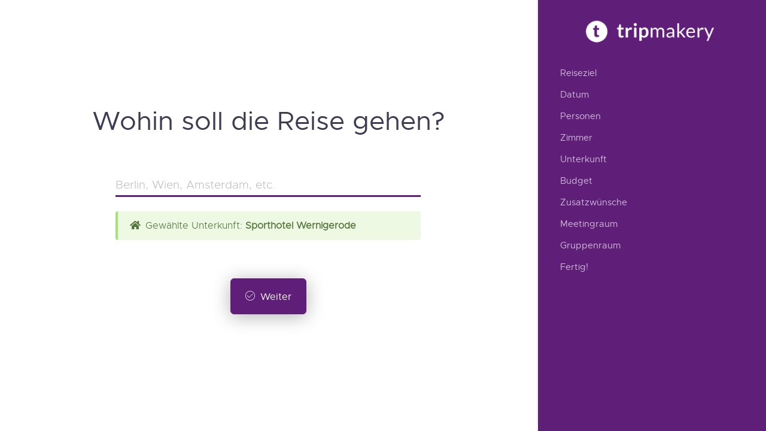

--- FILE ---
content_type: text/html
request_url: https://user.tripmakery.com/de/destination?gpId=ChIJba80lVcMpUcRYCkH-FlmIwQ&rhId=s-EM8pZ9w5eA
body_size: 1105
content:
<!DOCTYPE html><html lang="de"><head><link rel="icon" type="image/x-icon" href="favicon.ico?v=2"/><link rel="preconnect" href="https://service.tripmakery.com"/><link rel="icon" type="image/png" href="favicon-32x32.png?v=2" sizes="32x32"/><link rel="icon" type="image/png" href="favicon-16x16.png?v=2" sizes="16x16"/><meta http-equiv="cache-control" content="no-cache, must-revalidate, post-check=0, pre-check=0"/><meta http-equiv="expires" content="0"/><meta http-equiv="pragma" content="no-cache"/><script>window.gtag = function () {
        window.dataLayer && window.dataLayer.push(arguments);
      };</script><!-- Google Tag Manager --><script>(function (w, d, s, l, i) {
        w[l] = w[l] || [];
        w[l].push({ 'gtm.start': new Date().getTime(), event: 'gtm.js' });
        var f = d.getElementsByTagName(s)[0],
          j = d.createElement(s),
          dl = l != 'dataLayer' ? '&l=' + l : '';
        j.async = true;
        j.src = 'https://solis.tripmakery.com/gtm.js?id=' + i + dl;
        f.parentNode.insertBefore(j, f);
      })(window, document, 'script', 'dataLayer', 'GTM-K56CWZ7');</script><!-- End Google Tag Manager --><!-- Social login --><script src="https://accounts.google.com/gsi/client" async defer="defer"></script><!-- End Social login --><!-- Facebook JS SDK --><script>window.fbAsyncInit = function () {
        FB.init({
          appId: '316504362263027',
          autoLogAppEvents: true,
          xfbml: true,
          version: 'v4.0',
        });
      };</script><script async defer="defer" src="https://connect.facebook.net/en_US/sdk.js"></script><!-- End Facebook JS SDK --><!-- TrustBox script --><script type="text/javascript" src="//widget.trustpilot.com/bootstrap/v5/tp.widget.bootstrap.min.js" async></script><!-- End TrustBox script --><meta charset="utf-8"/><meta name="robots" content="noindex, nofollow"/><title>tripmakery</title><base href="/"/><meta name="viewport" content="width=device-width,initial-scale=1,maximum-scale=1,user-scalable=no"/><script type="text/javascript" src="//www.googleadservices.com/pagead/conversion_async.js"></script><link href="styles.7e33fbc62583ce972540.bundle.css" rel="stylesheet"/></head><body><!-- Google Tag Manager (noscript) --><noscript><iframe src="https://solis.tripmakery.com/ns.html?id=GTM-K56CWZ7" height="0" width="0" style="display: none; visibility: hidden;"></iframe></noscript><!-- End Google Tag Manager (noscript) --><app-root><div id="page-loader"></div></app-root><!-- INTERCOM --><script>var APP_ID = 'j1nnhfq8';
      window.intercomSettings = {
        app_id: APP_ID,
      };</script><script>(function () {
        var w = window;
        var ic = w.Intercom;
        if (typeof ic === 'function') {
          ic('reattach_activator');
          ic('update', intercomSettings);
        } else {
          var d = document;
          var i = function () {
            i.c(arguments);
          };
          i.q = [];
          i.c = function (args) {
            i.q.push(args);
          };
          w.Intercom = i;
          function l() {
            var s = d.createElement('script');
            s.type = 'text/javascript';
            s.async = true;
            s.src = 'https://widget.intercom.io/widget/j1nnhfq8';
            var x = d.getElementsByTagName('script')[0];
            x.parentNode.insertBefore(s, x);
          }
          if (w.attachEvent) {
            w.attachEvent('onload', l);
          } else {
            w.addEventListener('load', l, false);
          }
        }
      })();</script><!-- END INTERCOM --><script type="text/javascript" src="inline.870e37c7e7d1927167e4.bundle.js"></script><script type="text/javascript" src="polyfills.e3ade79847ffa1c7471c.bundle.js"></script><script type="text/javascript" src="main.7b3b4658dcaf0b3b4645.bundle.js"></script></body></html>

--- FILE ---
content_type: text/css
request_url: https://user.tripmakery.com/styles.7e33fbc62583ce972540.bundle.css
body_size: 97039
content:
@charset "UTF-8";@import url(https://fonts.googleapis.com/css?family=Quicksand:300,400,500,700);@import url(https://fonts.googleapis.com/css?family=Lato:100,300,400,700,900&subset=latin-ext);/*!
 * Bootstrap v4.1.3 (https://getbootstrap.com/)
 * Copyright 2011-2018 The Bootstrap Authors
 * Copyright 2011-2018 Twitter, Inc.
 * Licensed under MIT (https://github.com/twbs/bootstrap/blob/master/LICENSE)
 */:root{--blue:#007bff;--indigo:#6610f2;--purple:#6f42c1;--pink:#e83e8c;--red:#dc3545;--orange:#fd7e14;--yellow:#ffc107;--green:#28a745;--teal:#20c997;--cyan:#17a2b8;--white:#fff;--gray:#6c757d;--gray-dark:#343a40;--primary:#5f1e78;--secondary:#53e0db;--success:#8abf63;--info:#3059c9;--warning:#f0ad4e;--danger:#f72456;--light:#f8f9fa;--dark:#343a40;--clear:rgba(0, 0, 0, 0);--red:#b5050c;--primary-dark:#431554;--primary-light:#7a239b;--secondary-dark:#49c4c0;--dark-gray:#3d3d52;--light-gray:#95989a;--light-blue-gray:#f5f7fa;--off-white:#f8f8f8;--ruby:#f72456;--ruby-dark:#cc1e47;--white:white;--brick:#984771;--blue:#2e66ba;--berry:#5f1e78;--berry-dark:#5f1e78;--seafoam:#2fb9ae;--seafoam-dark:#2fb9ae;--orange:#f0ad4e;--orange-2:#d2691e;--orange-dark:#ee9800;--moss-green:#a4e375;--moss-green-light:#edf9e3;--moss-green-dark:#8abf63;--moss-green-darker:#679743;--moss-green-darkest:#3e7e00;--moss-green-darkest-1:#2a5300;--steel:#6897b1;--steel-dark:#588096;--plum:#3059c9;--plum-dark:#2849a6;--sunflower:#24b6f7;--sunflower-dark:#1e9ad1;--med-gray:#bbbbbb;--breakpoint-lo:0px;--breakpoint-xs:360px;--breakpoint-sm:576px;--breakpoint-md:768px;--breakpoint-lg:992px;--breakpoint-xl:1200px;--font-family-sans-serif:-apple-system,BlinkMacSystemFont,"Segoe UI",Roboto,"Helvetica Neue",Arial,sans-serif,"Apple Color Emoji","Segoe UI Emoji","Segoe UI Symbol","Noto Color Emoji";--font-family-monospace:SFMono-Regular,Menlo,Monaco,Consolas,"Liberation Mono","Courier New",monospace}*,::after,::before{-webkit-box-sizing:border-box;box-sizing:border-box}html{font-family:sans-serif;line-height:1.15;-webkit-text-size-adjust:100%;-ms-text-size-adjust:100%;-ms-overflow-style:scrollbar;-webkit-tap-highlight-color:transparent}@-ms-viewport{width:device-width}article,aside,figcaption,figure,footer,header,hgroup,main,nav,section{display:block}body{margin:0;font-family:metropolisregular;font-size:1rem;font-weight:400;line-height:1.5;text-align:left;background-color:#fff}[tabindex="-1"]:focus{outline:0!important}hr{-webkit-box-sizing:content-box;box-sizing:content-box;height:0;overflow:visible}h1,h2,h3,h4,h5,h6{margin-top:0}dl,ol,p,ul{margin-top:0;margin-bottom:1rem}abbr[data-original-title],abbr[title]{text-decoration:underline;-webkit-text-decoration:underline dotted;text-decoration:underline dotted;cursor:help;border-bottom:0}address{margin-bottom:1rem;font-style:normal;line-height:inherit}ol ol,ol ul,ul ol,ul ul{margin-bottom:0}dt{font-weight:700}dd{margin-bottom:.5rem;margin-left:0}blockquote,figure{margin:0 0 1rem}dfn{font-style:italic}b,strong{font-weight:bolder}sub,sup{position:relative;font-size:75%;line-height:0;vertical-align:baseline}sub{bottom:-.25em}sup{top:-.5em}a{color:#5f1e78;text-decoration:none;background-color:transparent;-webkit-text-decoration-skip:objects}a:hover{color:#2f0f3b;text-decoration:underline}a:not([href]):not([tabindex]),a:not([href]):not([tabindex]):focus,a:not([href]):not([tabindex]):hover{color:inherit;text-decoration:none}a:not([href]):not([tabindex]):focus{outline:0}code,kbd,pre,samp{font-family:SFMono-Regular,Menlo,Monaco,Consolas,"Liberation Mono","Courier New",monospace;font-size:1em}pre{margin-top:0;margin-bottom:1rem;overflow:auto;-ms-overflow-style:scrollbar}img{vertical-align:middle;border-style:none}svg{overflow:hidden;vertical-align:middle}table{border-collapse:collapse}caption{padding-top:.75rem;padding-bottom:.75rem;color:#6c757d;text-align:left;caption-side:bottom}th{text-align:inherit}label{display:inline-block;margin-bottom:.5rem}button{border-radius:0}button:focus{outline:dotted 1px;outline:-webkit-focus-ring-color auto 5px}button,input,optgroup,select,textarea{margin:0;font-family:inherit;font-size:inherit;line-height:inherit}button,input{overflow:visible}button,select{text-transform:none}[type=reset],[type=submit],button,html [type=button]{-webkit-appearance:button}[type=button]::-moz-focus-inner,[type=reset]::-moz-focus-inner,[type=submit]::-moz-focus-inner,button::-moz-focus-inner{padding:0;border-style:none}input[type=checkbox],input[type=radio]{-webkit-box-sizing:border-box;box-sizing:border-box;padding:0}input[type=date],input[type=datetime-local],input[type=month],input[type=time]{-webkit-appearance:listbox}textarea{overflow:auto;resize:vertical}fieldset{min-width:0;padding:0;margin:0;border:0}legend{display:block;width:100%;max-width:100%;padding:0;margin-bottom:.5rem;font-size:1.5rem;line-height:inherit;color:inherit;white-space:normal}progress{vertical-align:baseline}[type=number]::-webkit-inner-spin-button,[type=number]::-webkit-outer-spin-button{height:auto}[type=search]{outline-offset:-2px;-webkit-appearance:none}[type=search]::-webkit-search-cancel-button,[type=search]::-webkit-search-decoration{-webkit-appearance:none}::-webkit-file-upload-button{font:inherit;-webkit-appearance:button}output{display:inline-block}summary{display:list-item;cursor:pointer}template{display:none}[hidden]{display:none!important}.h1,.h2,.h3,.h4,.h5,.h6,h1,h2,h3,h4,h5,h6{margin-bottom:.5rem;font-family:inherit;font-weight:500;line-height:1.2;color:#3d3d52}.h1,h1{font-size:2.5rem}.h2,h2{font-size:2rem}.h3,h3{font-size:1.75rem}.h4,h4{font-size:1.5rem}.h5,h5{font-size:1.25rem}.h6,h6{font-size:1rem}.lead{font-size:1.25rem;font-weight:300}.display-1{font-size:6rem;font-weight:300;line-height:1.2}.display-2{font-size:5.5rem;font-weight:300;line-height:1.2}.display-3{font-size:4.5rem;font-weight:300;line-height:1.2}.display-4{font-size:3.5rem;font-weight:300;line-height:1.2}hr{margin-top:1rem;margin-bottom:1rem;border:0;border-top:1px solid rgba(0,0,0,.1)}.small,small{font-size:80%;font-weight:400}.mark,mark{padding:.2em;background-color:#fcf8e3}.list-inline,.list-unstyled{padding-left:0;list-style:none}.list-inline-item{display:inline-block}.list-inline-item:not(:last-child){margin-right:.5rem}.initialism{font-size:90%;text-transform:uppercase}.blockquote{margin-bottom:1rem;font-size:1.25rem}.blockquote-footer{display:block;font-size:80%;color:#6c757d}.blockquote-footer::before{content:"\2014 \00A0"}.img-fluid{max-width:100%;height:auto}.img-thumbnail{padding:.25rem;background-color:#fff;border:1px solid #dee2e6;border-radius:4px;max-width:100%;height:auto}.figure{display:inline-block}.figure-img{margin-bottom:.5rem;line-height:1}.figure-caption{font-size:90%;color:#6c757d}code{font-size:87.5%;color:#e83e8c;word-break:break-word}a>code{color:inherit}kbd{padding:.2rem .4rem;font-size:87.5%;color:#fff;background-color:#212529;border-radius:.2rem}kbd kbd{padding:0;font-size:100%;font-weight:700}pre{display:block;font-size:87.5%;color:#212529}pre code{font-size:inherit;color:inherit;word-break:normal}.pre-scrollable{max-height:340px;overflow-y:scroll}.container{width:100%;padding-right:15px;padding-left:15px;margin-right:auto;margin-left:auto;max-width:320px}@media (min-width:360px){.container{max-width:360px}}@media (min-width:576px){.container{max-width:540px}}@media (min-width:768px){.container{max-width:720px}}@media (min-width:992px){.container{max-width:960px}}@media (min-width:1200px){.container{max-width:1140px}}.container-fluid{width:100%;padding-right:15px;padding-left:15px;margin-right:auto;margin-left:auto}.row{display:-webkit-box;display:-ms-flexbox;display:flex;-ms-flex-wrap:wrap;flex-wrap:wrap;margin-right:-15px;margin-left:-15px}.no-gutters{margin-right:0;margin-left:0}.no-gutters>.col,.no-gutters>[class*=col-]{padding-right:0;padding-left:0}.col,.col-1,.col-10,.col-11,.col-12,.col-2,.col-3,.col-4,.col-5,.col-6,.col-7,.col-8,.col-9,.col-auto,.col-lg,.col-lg-1,.col-lg-10,.col-lg-11,.col-lg-12,.col-lg-2,.col-lg-3,.col-lg-4,.col-lg-5,.col-lg-6,.col-lg-7,.col-lg-8,.col-lg-9,.col-lg-auto,.col-md,.col-md-1,.col-md-10,.col-md-11,.col-md-12,.col-md-2,.col-md-3,.col-md-4,.col-md-5,.col-md-6,.col-md-7,.col-md-8,.col-md-9,.col-md-auto,.col-sm,.col-sm-1,.col-sm-10,.col-sm-11,.col-sm-12,.col-sm-2,.col-sm-3,.col-sm-4,.col-sm-5,.col-sm-6,.col-sm-7,.col-sm-8,.col-sm-9,.col-sm-auto,.col-xl,.col-xl-1,.col-xl-10,.col-xl-11,.col-xl-12,.col-xl-2,.col-xl-3,.col-xl-4,.col-xl-5,.col-xl-6,.col-xl-7,.col-xl-8,.col-xl-9,.col-xl-auto,.col-xs,.col-xs-1,.col-xs-10,.col-xs-11,.col-xs-12,.col-xs-2,.col-xs-3,.col-xs-4,.col-xs-5,.col-xs-6,.col-xs-7,.col-xs-8,.col-xs-9,.col-xs-auto{position:relative;width:100%;min-height:1px;padding-right:15px;padding-left:15px}.col{-ms-flex-preferred-size:0;flex-basis:0;-webkit-box-flex:1;-ms-flex-positive:1;flex-grow:1;max-width:100%}.col-auto{-webkit-box-flex:0;-ms-flex:0 0 auto;flex:0 0 auto;width:auto;max-width:none}.col-1{-webkit-box-flex:0;-ms-flex:0 0 8.33333333%;flex:0 0 8.33333333%;max-width:8.33333333%}.col-2{-webkit-box-flex:0;-ms-flex:0 0 16.66666667%;flex:0 0 16.66666667%;max-width:16.66666667%}.col-3{-webkit-box-flex:0;-ms-flex:0 0 25%;flex:0 0 25%;max-width:25%}.col-4{-webkit-box-flex:0;-ms-flex:0 0 33.33333333%;flex:0 0 33.33333333%;max-width:33.33333333%}.col-5{-webkit-box-flex:0;-ms-flex:0 0 41.66666667%;flex:0 0 41.66666667%;max-width:41.66666667%}.col-6{-webkit-box-flex:0;-ms-flex:0 0 50%;flex:0 0 50%;max-width:50%}.col-7{-webkit-box-flex:0;-ms-flex:0 0 58.33333333%;flex:0 0 58.33333333%;max-width:58.33333333%}.col-8{-webkit-box-flex:0;-ms-flex:0 0 66.66666667%;flex:0 0 66.66666667%;max-width:66.66666667%}.col-9{-webkit-box-flex:0;-ms-flex:0 0 75%;flex:0 0 75%;max-width:75%}.col-10{-webkit-box-flex:0;-ms-flex:0 0 83.33333333%;flex:0 0 83.33333333%;max-width:83.33333333%}.col-11{-webkit-box-flex:0;-ms-flex:0 0 91.66666667%;flex:0 0 91.66666667%;max-width:91.66666667%}.col-12{-webkit-box-flex:0;-ms-flex:0 0 100%;flex:0 0 100%;max-width:100%}.order-first{-webkit-box-ordinal-group:0;-ms-flex-order:-1;order:-1}.order-last{-webkit-box-ordinal-group:14;-ms-flex-order:13;order:13}.order-0{-webkit-box-ordinal-group:1;-ms-flex-order:0;order:0}.order-1{-webkit-box-ordinal-group:2;-ms-flex-order:1;order:1}.order-2{-webkit-box-ordinal-group:3;-ms-flex-order:2;order:2}.order-3{-webkit-box-ordinal-group:4;-ms-flex-order:3;order:3}.order-4{-webkit-box-ordinal-group:5;-ms-flex-order:4;order:4}.order-5{-webkit-box-ordinal-group:6;-ms-flex-order:5;order:5}.order-6{-webkit-box-ordinal-group:7;-ms-flex-order:6;order:6}.order-7{-webkit-box-ordinal-group:8;-ms-flex-order:7;order:7}.order-8{-webkit-box-ordinal-group:9;-ms-flex-order:8;order:8}.order-9{-webkit-box-ordinal-group:10;-ms-flex-order:9;order:9}.order-10{-webkit-box-ordinal-group:11;-ms-flex-order:10;order:10}.order-11{-webkit-box-ordinal-group:12;-ms-flex-order:11;order:11}.order-12{-webkit-box-ordinal-group:13;-ms-flex-order:12;order:12}.offset-1{margin-left:8.33333333%}.offset-2{margin-left:16.66666667%}.offset-3{margin-left:25%}.offset-4{margin-left:33.33333333%}.offset-5{margin-left:41.66666667%}.offset-6{margin-left:50%}.offset-7{margin-left:58.33333333%}.offset-8{margin-left:66.66666667%}.offset-9{margin-left:75%}.offset-10{margin-left:83.33333333%}.offset-11{margin-left:91.66666667%}@media (min-width:360px){.col-xs{-ms-flex-preferred-size:0;flex-basis:0;-webkit-box-flex:1;-ms-flex-positive:1;flex-grow:1;max-width:100%}.col-xs-auto{-webkit-box-flex:0;-ms-flex:0 0 auto;flex:0 0 auto;width:auto;max-width:none}.col-xs-1{-webkit-box-flex:0;-ms-flex:0 0 8.33333333%;flex:0 0 8.33333333%;max-width:8.33333333%}.col-xs-2{-webkit-box-flex:0;-ms-flex:0 0 16.66666667%;flex:0 0 16.66666667%;max-width:16.66666667%}.col-xs-3{-webkit-box-flex:0;-ms-flex:0 0 25%;flex:0 0 25%;max-width:25%}.col-xs-4{-webkit-box-flex:0;-ms-flex:0 0 33.33333333%;flex:0 0 33.33333333%;max-width:33.33333333%}.col-xs-5{-webkit-box-flex:0;-ms-flex:0 0 41.66666667%;flex:0 0 41.66666667%;max-width:41.66666667%}.col-xs-6{-webkit-box-flex:0;-ms-flex:0 0 50%;flex:0 0 50%;max-width:50%}.col-xs-7{-webkit-box-flex:0;-ms-flex:0 0 58.33333333%;flex:0 0 58.33333333%;max-width:58.33333333%}.col-xs-8{-webkit-box-flex:0;-ms-flex:0 0 66.66666667%;flex:0 0 66.66666667%;max-width:66.66666667%}.col-xs-9{-webkit-box-flex:0;-ms-flex:0 0 75%;flex:0 0 75%;max-width:75%}.col-xs-10{-webkit-box-flex:0;-ms-flex:0 0 83.33333333%;flex:0 0 83.33333333%;max-width:83.33333333%}.col-xs-11{-webkit-box-flex:0;-ms-flex:0 0 91.66666667%;flex:0 0 91.66666667%;max-width:91.66666667%}.col-xs-12{-webkit-box-flex:0;-ms-flex:0 0 100%;flex:0 0 100%;max-width:100%}.order-xs-first{-webkit-box-ordinal-group:0;-ms-flex-order:-1;order:-1}.order-xs-last{-webkit-box-ordinal-group:14;-ms-flex-order:13;order:13}.order-xs-0{-webkit-box-ordinal-group:1;-ms-flex-order:0;order:0}.order-xs-1{-webkit-box-ordinal-group:2;-ms-flex-order:1;order:1}.order-xs-2{-webkit-box-ordinal-group:3;-ms-flex-order:2;order:2}.order-xs-3{-webkit-box-ordinal-group:4;-ms-flex-order:3;order:3}.order-xs-4{-webkit-box-ordinal-group:5;-ms-flex-order:4;order:4}.order-xs-5{-webkit-box-ordinal-group:6;-ms-flex-order:5;order:5}.order-xs-6{-webkit-box-ordinal-group:7;-ms-flex-order:6;order:6}.order-xs-7{-webkit-box-ordinal-group:8;-ms-flex-order:7;order:7}.order-xs-8{-webkit-box-ordinal-group:9;-ms-flex-order:8;order:8}.order-xs-9{-webkit-box-ordinal-group:10;-ms-flex-order:9;order:9}.order-xs-10{-webkit-box-ordinal-group:11;-ms-flex-order:10;order:10}.order-xs-11{-webkit-box-ordinal-group:12;-ms-flex-order:11;order:11}.order-xs-12{-webkit-box-ordinal-group:13;-ms-flex-order:12;order:12}.offset-xs-0{margin-left:0}.offset-xs-1{margin-left:8.33333333%}.offset-xs-2{margin-left:16.66666667%}.offset-xs-3{margin-left:25%}.offset-xs-4{margin-left:33.33333333%}.offset-xs-5{margin-left:41.66666667%}.offset-xs-6{margin-left:50%}.offset-xs-7{margin-left:58.33333333%}.offset-xs-8{margin-left:66.66666667%}.offset-xs-9{margin-left:75%}.offset-xs-10{margin-left:83.33333333%}.offset-xs-11{margin-left:91.66666667%}}@media (min-width:576px){.col-sm{-ms-flex-preferred-size:0;flex-basis:0;-webkit-box-flex:1;-ms-flex-positive:1;flex-grow:1;max-width:100%}.col-sm-auto{-webkit-box-flex:0;-ms-flex:0 0 auto;flex:0 0 auto;width:auto;max-width:none}.col-sm-1{-webkit-box-flex:0;-ms-flex:0 0 8.33333333%;flex:0 0 8.33333333%;max-width:8.33333333%}.col-sm-2{-webkit-box-flex:0;-ms-flex:0 0 16.66666667%;flex:0 0 16.66666667%;max-width:16.66666667%}.col-sm-3{-webkit-box-flex:0;-ms-flex:0 0 25%;flex:0 0 25%;max-width:25%}.col-sm-4{-webkit-box-flex:0;-ms-flex:0 0 33.33333333%;flex:0 0 33.33333333%;max-width:33.33333333%}.col-sm-5{-webkit-box-flex:0;-ms-flex:0 0 41.66666667%;flex:0 0 41.66666667%;max-width:41.66666667%}.col-sm-6{-webkit-box-flex:0;-ms-flex:0 0 50%;flex:0 0 50%;max-width:50%}.col-sm-7{-webkit-box-flex:0;-ms-flex:0 0 58.33333333%;flex:0 0 58.33333333%;max-width:58.33333333%}.col-sm-8{-webkit-box-flex:0;-ms-flex:0 0 66.66666667%;flex:0 0 66.66666667%;max-width:66.66666667%}.col-sm-9{-webkit-box-flex:0;-ms-flex:0 0 75%;flex:0 0 75%;max-width:75%}.col-sm-10{-webkit-box-flex:0;-ms-flex:0 0 83.33333333%;flex:0 0 83.33333333%;max-width:83.33333333%}.col-sm-11{-webkit-box-flex:0;-ms-flex:0 0 91.66666667%;flex:0 0 91.66666667%;max-width:91.66666667%}.col-sm-12{-webkit-box-flex:0;-ms-flex:0 0 100%;flex:0 0 100%;max-width:100%}.order-sm-first{-webkit-box-ordinal-group:0;-ms-flex-order:-1;order:-1}.order-sm-last{-webkit-box-ordinal-group:14;-ms-flex-order:13;order:13}.order-sm-0{-webkit-box-ordinal-group:1;-ms-flex-order:0;order:0}.order-sm-1{-webkit-box-ordinal-group:2;-ms-flex-order:1;order:1}.order-sm-2{-webkit-box-ordinal-group:3;-ms-flex-order:2;order:2}.order-sm-3{-webkit-box-ordinal-group:4;-ms-flex-order:3;order:3}.order-sm-4{-webkit-box-ordinal-group:5;-ms-flex-order:4;order:4}.order-sm-5{-webkit-box-ordinal-group:6;-ms-flex-order:5;order:5}.order-sm-6{-webkit-box-ordinal-group:7;-ms-flex-order:6;order:6}.order-sm-7{-webkit-box-ordinal-group:8;-ms-flex-order:7;order:7}.order-sm-8{-webkit-box-ordinal-group:9;-ms-flex-order:8;order:8}.order-sm-9{-webkit-box-ordinal-group:10;-ms-flex-order:9;order:9}.order-sm-10{-webkit-box-ordinal-group:11;-ms-flex-order:10;order:10}.order-sm-11{-webkit-box-ordinal-group:12;-ms-flex-order:11;order:11}.order-sm-12{-webkit-box-ordinal-group:13;-ms-flex-order:12;order:12}.offset-sm-0{margin-left:0}.offset-sm-1{margin-left:8.33333333%}.offset-sm-2{margin-left:16.66666667%}.offset-sm-3{margin-left:25%}.offset-sm-4{margin-left:33.33333333%}.offset-sm-5{margin-left:41.66666667%}.offset-sm-6{margin-left:50%}.offset-sm-7{margin-left:58.33333333%}.offset-sm-8{margin-left:66.66666667%}.offset-sm-9{margin-left:75%}.offset-sm-10{margin-left:83.33333333%}.offset-sm-11{margin-left:91.66666667%}}@media (min-width:768px){.col-md{-ms-flex-preferred-size:0;flex-basis:0;-webkit-box-flex:1;-ms-flex-positive:1;flex-grow:1;max-width:100%}.col-md-auto{-webkit-box-flex:0;-ms-flex:0 0 auto;flex:0 0 auto;width:auto;max-width:none}.col-md-1{-webkit-box-flex:0;-ms-flex:0 0 8.33333333%;flex:0 0 8.33333333%;max-width:8.33333333%}.col-md-2{-webkit-box-flex:0;-ms-flex:0 0 16.66666667%;flex:0 0 16.66666667%;max-width:16.66666667%}.col-md-3{-webkit-box-flex:0;-ms-flex:0 0 25%;flex:0 0 25%;max-width:25%}.col-md-4{-webkit-box-flex:0;-ms-flex:0 0 33.33333333%;flex:0 0 33.33333333%;max-width:33.33333333%}.col-md-5{-webkit-box-flex:0;-ms-flex:0 0 41.66666667%;flex:0 0 41.66666667%;max-width:41.66666667%}.col-md-6{-webkit-box-flex:0;-ms-flex:0 0 50%;flex:0 0 50%;max-width:50%}.col-md-7{-webkit-box-flex:0;-ms-flex:0 0 58.33333333%;flex:0 0 58.33333333%;max-width:58.33333333%}.col-md-8{-webkit-box-flex:0;-ms-flex:0 0 66.66666667%;flex:0 0 66.66666667%;max-width:66.66666667%}.col-md-9{-webkit-box-flex:0;-ms-flex:0 0 75%;flex:0 0 75%;max-width:75%}.col-md-10{-webkit-box-flex:0;-ms-flex:0 0 83.33333333%;flex:0 0 83.33333333%;max-width:83.33333333%}.col-md-11{-webkit-box-flex:0;-ms-flex:0 0 91.66666667%;flex:0 0 91.66666667%;max-width:91.66666667%}.col-md-12{-webkit-box-flex:0;-ms-flex:0 0 100%;flex:0 0 100%;max-width:100%}.order-md-first{-webkit-box-ordinal-group:0;-ms-flex-order:-1;order:-1}.order-md-last{-webkit-box-ordinal-group:14;-ms-flex-order:13;order:13}.order-md-0{-webkit-box-ordinal-group:1;-ms-flex-order:0;order:0}.order-md-1{-webkit-box-ordinal-group:2;-ms-flex-order:1;order:1}.order-md-2{-webkit-box-ordinal-group:3;-ms-flex-order:2;order:2}.order-md-3{-webkit-box-ordinal-group:4;-ms-flex-order:3;order:3}.order-md-4{-webkit-box-ordinal-group:5;-ms-flex-order:4;order:4}.order-md-5{-webkit-box-ordinal-group:6;-ms-flex-order:5;order:5}.order-md-6{-webkit-box-ordinal-group:7;-ms-flex-order:6;order:6}.order-md-7{-webkit-box-ordinal-group:8;-ms-flex-order:7;order:7}.order-md-8{-webkit-box-ordinal-group:9;-ms-flex-order:8;order:8}.order-md-9{-webkit-box-ordinal-group:10;-ms-flex-order:9;order:9}.order-md-10{-webkit-box-ordinal-group:11;-ms-flex-order:10;order:10}.order-md-11{-webkit-box-ordinal-group:12;-ms-flex-order:11;order:11}.order-md-12{-webkit-box-ordinal-group:13;-ms-flex-order:12;order:12}.offset-md-0{margin-left:0}.offset-md-1{margin-left:8.33333333%}.offset-md-2{margin-left:16.66666667%}.offset-md-3{margin-left:25%}.offset-md-4{margin-left:33.33333333%}.offset-md-5{margin-left:41.66666667%}.offset-md-6{margin-left:50%}.offset-md-7{margin-left:58.33333333%}.offset-md-8{margin-left:66.66666667%}.offset-md-9{margin-left:75%}.offset-md-10{margin-left:83.33333333%}.offset-md-11{margin-left:91.66666667%}}@media (min-width:992px){.col-lg{-ms-flex-preferred-size:0;flex-basis:0;-webkit-box-flex:1;-ms-flex-positive:1;flex-grow:1;max-width:100%}.col-lg-auto{-webkit-box-flex:0;-ms-flex:0 0 auto;flex:0 0 auto;width:auto;max-width:none}.col-lg-1{-webkit-box-flex:0;-ms-flex:0 0 8.33333333%;flex:0 0 8.33333333%;max-width:8.33333333%}.col-lg-2{-webkit-box-flex:0;-ms-flex:0 0 16.66666667%;flex:0 0 16.66666667%;max-width:16.66666667%}.col-lg-3{-webkit-box-flex:0;-ms-flex:0 0 25%;flex:0 0 25%;max-width:25%}.col-lg-4{-webkit-box-flex:0;-ms-flex:0 0 33.33333333%;flex:0 0 33.33333333%;max-width:33.33333333%}.col-lg-5{-webkit-box-flex:0;-ms-flex:0 0 41.66666667%;flex:0 0 41.66666667%;max-width:41.66666667%}.col-lg-6{-webkit-box-flex:0;-ms-flex:0 0 50%;flex:0 0 50%;max-width:50%}.col-lg-7{-webkit-box-flex:0;-ms-flex:0 0 58.33333333%;flex:0 0 58.33333333%;max-width:58.33333333%}.col-lg-8{-webkit-box-flex:0;-ms-flex:0 0 66.66666667%;flex:0 0 66.66666667%;max-width:66.66666667%}.col-lg-9{-webkit-box-flex:0;-ms-flex:0 0 75%;flex:0 0 75%;max-width:75%}.col-lg-10{-webkit-box-flex:0;-ms-flex:0 0 83.33333333%;flex:0 0 83.33333333%;max-width:83.33333333%}.col-lg-11{-webkit-box-flex:0;-ms-flex:0 0 91.66666667%;flex:0 0 91.66666667%;max-width:91.66666667%}.col-lg-12{-webkit-box-flex:0;-ms-flex:0 0 100%;flex:0 0 100%;max-width:100%}.order-lg-first{-webkit-box-ordinal-group:0;-ms-flex-order:-1;order:-1}.order-lg-last{-webkit-box-ordinal-group:14;-ms-flex-order:13;order:13}.order-lg-0{-webkit-box-ordinal-group:1;-ms-flex-order:0;order:0}.order-lg-1{-webkit-box-ordinal-group:2;-ms-flex-order:1;order:1}.order-lg-2{-webkit-box-ordinal-group:3;-ms-flex-order:2;order:2}.order-lg-3{-webkit-box-ordinal-group:4;-ms-flex-order:3;order:3}.order-lg-4{-webkit-box-ordinal-group:5;-ms-flex-order:4;order:4}.order-lg-5{-webkit-box-ordinal-group:6;-ms-flex-order:5;order:5}.order-lg-6{-webkit-box-ordinal-group:7;-ms-flex-order:6;order:6}.order-lg-7{-webkit-box-ordinal-group:8;-ms-flex-order:7;order:7}.order-lg-8{-webkit-box-ordinal-group:9;-ms-flex-order:8;order:8}.order-lg-9{-webkit-box-ordinal-group:10;-ms-flex-order:9;order:9}.order-lg-10{-webkit-box-ordinal-group:11;-ms-flex-order:10;order:10}.order-lg-11{-webkit-box-ordinal-group:12;-ms-flex-order:11;order:11}.order-lg-12{-webkit-box-ordinal-group:13;-ms-flex-order:12;order:12}.offset-lg-0{margin-left:0}.offset-lg-1{margin-left:8.33333333%}.offset-lg-2{margin-left:16.66666667%}.offset-lg-3{margin-left:25%}.offset-lg-4{margin-left:33.33333333%}.offset-lg-5{margin-left:41.66666667%}.offset-lg-6{margin-left:50%}.offset-lg-7{margin-left:58.33333333%}.offset-lg-8{margin-left:66.66666667%}.offset-lg-9{margin-left:75%}.offset-lg-10{margin-left:83.33333333%}.offset-lg-11{margin-left:91.66666667%}}@media (min-width:1200px){.col-xl{-ms-flex-preferred-size:0;flex-basis:0;-webkit-box-flex:1;-ms-flex-positive:1;flex-grow:1;max-width:100%}.col-xl-auto{-webkit-box-flex:0;-ms-flex:0 0 auto;flex:0 0 auto;width:auto;max-width:none}.col-xl-1{-webkit-box-flex:0;-ms-flex:0 0 8.33333333%;flex:0 0 8.33333333%;max-width:8.33333333%}.col-xl-2{-webkit-box-flex:0;-ms-flex:0 0 16.66666667%;flex:0 0 16.66666667%;max-width:16.66666667%}.col-xl-3{-webkit-box-flex:0;-ms-flex:0 0 25%;flex:0 0 25%;max-width:25%}.col-xl-4{-webkit-box-flex:0;-ms-flex:0 0 33.33333333%;flex:0 0 33.33333333%;max-width:33.33333333%}.col-xl-5{-webkit-box-flex:0;-ms-flex:0 0 41.66666667%;flex:0 0 41.66666667%;max-width:41.66666667%}.col-xl-6{-webkit-box-flex:0;-ms-flex:0 0 50%;flex:0 0 50%;max-width:50%}.col-xl-7{-webkit-box-flex:0;-ms-flex:0 0 58.33333333%;flex:0 0 58.33333333%;max-width:58.33333333%}.col-xl-8{-webkit-box-flex:0;-ms-flex:0 0 66.66666667%;flex:0 0 66.66666667%;max-width:66.66666667%}.col-xl-9{-webkit-box-flex:0;-ms-flex:0 0 75%;flex:0 0 75%;max-width:75%}.col-xl-10{-webkit-box-flex:0;-ms-flex:0 0 83.33333333%;flex:0 0 83.33333333%;max-width:83.33333333%}.col-xl-11{-webkit-box-flex:0;-ms-flex:0 0 91.66666667%;flex:0 0 91.66666667%;max-width:91.66666667%}.col-xl-12{-webkit-box-flex:0;-ms-flex:0 0 100%;flex:0 0 100%;max-width:100%}.order-xl-first{-webkit-box-ordinal-group:0;-ms-flex-order:-1;order:-1}.order-xl-last{-webkit-box-ordinal-group:14;-ms-flex-order:13;order:13}.order-xl-0{-webkit-box-ordinal-group:1;-ms-flex-order:0;order:0}.order-xl-1{-webkit-box-ordinal-group:2;-ms-flex-order:1;order:1}.order-xl-2{-webkit-box-ordinal-group:3;-ms-flex-order:2;order:2}.order-xl-3{-webkit-box-ordinal-group:4;-ms-flex-order:3;order:3}.order-xl-4{-webkit-box-ordinal-group:5;-ms-flex-order:4;order:4}.order-xl-5{-webkit-box-ordinal-group:6;-ms-flex-order:5;order:5}.order-xl-6{-webkit-box-ordinal-group:7;-ms-flex-order:6;order:6}.order-xl-7{-webkit-box-ordinal-group:8;-ms-flex-order:7;order:7}.order-xl-8{-webkit-box-ordinal-group:9;-ms-flex-order:8;order:8}.order-xl-9{-webkit-box-ordinal-group:10;-ms-flex-order:9;order:9}.order-xl-10{-webkit-box-ordinal-group:11;-ms-flex-order:10;order:10}.order-xl-11{-webkit-box-ordinal-group:12;-ms-flex-order:11;order:11}.order-xl-12{-webkit-box-ordinal-group:13;-ms-flex-order:12;order:12}.offset-xl-0{margin-left:0}.offset-xl-1{margin-left:8.33333333%}.offset-xl-2{margin-left:16.66666667%}.offset-xl-3{margin-left:25%}.offset-xl-4{margin-left:33.33333333%}.offset-xl-5{margin-left:41.66666667%}.offset-xl-6{margin-left:50%}.offset-xl-7{margin-left:58.33333333%}.offset-xl-8{margin-left:66.66666667%}.offset-xl-9{margin-left:75%}.offset-xl-10{margin-left:83.33333333%}.offset-xl-11{margin-left:91.66666667%}}.table{width:100%;margin-bottom:1rem;background-color:transparent}.table td,.table th{padding:.75rem;vertical-align:top;border-top:1px solid #dee2e6}.table thead th{vertical-align:bottom;border-bottom:2px solid #dee2e6}.table tbody+tbody{border-top:2px solid #dee2e6}.table .table{background-color:#fff}.table-sm td,.table-sm th{padding:.3rem}.table-bordered,.table-bordered td,.table-bordered th{border:1px solid #dee2e6}.table-bordered thead td,.table-bordered thead th{border-bottom-width:2px}.table-borderless tbody+tbody,.table-borderless td,.table-borderless th,.table-borderless thead th{border:0}.table-hover tbody tr:hover{background-color:rgba(0,0,0,.075)}.table-primary,.table-primary>td,.table-primary>th{background-color:#d2c0d9}.table-hover .table-primary:hover,.table-hover .table-primary:hover>td,.table-hover .table-primary:hover>th{background-color:#c7b0cf}.table-secondary,.table-secondary>td,.table-secondary>th{background-color:#cff6f5}.table-hover .table-secondary:hover,.table-hover .table-secondary:hover>td,.table-hover .table-secondary:hover>th{background-color:#baf2f1}.table-success,.table-success>td,.table-success>th{background-color:#deedd3}.table-hover .table-success:hover,.table-hover .table-success:hover>td,.table-hover .table-success:hover>th{background-color:#d0e6c1}.table-info,.table-info>td,.table-info>th{background-color:#c5d1f0}.table-hover .table-info:hover,.table-hover .table-info:hover>td,.table-hover .table-info:hover>th{background-color:#b1c1eb}.table-warning,.table-warning>td,.table-warning>th{background-color:#fbe8cd}.table-hover .table-warning:hover,.table-hover .table-warning:hover>td,.table-hover .table-warning:hover>th{background-color:#f9ddb5}.table-danger,.table-danger>td,.table-danger>th{background-color:#fdc2d0}.table-hover .table-danger:hover,.table-hover .table-danger:hover>td,.table-hover .table-danger:hover>th{background-color:#fca9bd}.table-light,.table-light>td,.table-light>th{background-color:#fdfdfe}.table-hover .table-light:hover,.table-hover .table-light:hover>td,.table-hover .table-light:hover>th{background-color:#ececf6}.table-dark,.table-dark>td,.table-dark>th{background-color:#c6c8ca}.table-hover .table-dark:hover,.table-hover .table-dark:hover>td,.table-hover .table-dark:hover>th{background-color:#b9bbbe}.table-clear,.table-clear>td,.table-clear>th{background-color:rgba(255,255,255,.72)}.table-hover .table-clear:hover,.table-hover .table-clear:hover>td,.table-hover .table-clear:hover>th{background-color:rgba(242,242,242,.72)}.table-red,.table-red>td,.table-red>th{background-color:#eab9bb}.table-hover .table-red:hover,.table-hover .table-red:hover>td,.table-hover .table-red:hover>th{background-color:#e4a5a8}.table-primary-dark,.table-primary-dark>td,.table-primary-dark>th{background-color:#cabdcf}.table-hover .table-primary-dark:hover,.table-hover .table-primary-dark:hover>td,.table-hover .table-primary-dark:hover>th{background-color:#beaec4}.table-primary-light,.table-primary-light>td,.table-primary-light>th{background-color:#dac1e3}.table-hover .table-primary-light:hover,.table-hover .table-primary-light:hover>td,.table-hover .table-primary-light:hover>th{background-color:#d0afdb}.table-secondary-dark,.table-secondary-dark>td,.table-secondary-dark>th{background-color:#cceeed}.table-hover .table-secondary-dark:hover,.table-hover .table-secondary-dark:hover>td,.table-hover .table-secondary-dark:hover>th{background-color:#b9e8e6}.table-dark-gray,.table-dark-gray>td,.table-dark-gray>th{background-color:#c9c9cf}.table-hover .table-dark-gray:hover,.table-hover .table-dark-gray:hover>td,.table-hover .table-dark-gray:hover>th{background-color:#bcbcc3}.table-light-gray,.table-light-gray>td,.table-light-gray>th{background-color:#e1e2e3}.table-hover .table-light-gray:hover,.table-hover .table-light-gray:hover>td,.table-hover .table-light-gray:hover>th{background-color:#d4d5d7}.table-light-blue-gray,.table-light-blue-gray>td,.table-light-blue-gray>th{background-color:#fcfdfe}.table-hover .table-light-blue-gray:hover,.table-hover .table-light-blue-gray:hover>td,.table-hover .table-light-blue-gray:hover>th{background-color:#e9f0f8}.table-off-white,.table-off-white>td,.table-off-white>th{background-color:#fdfdfd}.table-hover .table-off-white:hover,.table-hover .table-off-white:hover>td,.table-hover .table-off-white:hover>th{background-color:#f0f0f0}.table-ruby,.table-ruby>td,.table-ruby>th{background-color:#fdc2d0}.table-hover .table-ruby:hover,.table-hover .table-ruby:hover>td,.table-hover .table-ruby:hover>th{background-color:#fca9bd}.table-ruby-dark,.table-ruby-dark>td,.table-ruby-dark>th{background-color:#f1c0cb}.table-hover .table-ruby-dark:hover,.table-hover .table-ruby-dark:hover>td,.table-hover .table-ruby-dark:hover>th{background-color:#ecabba}.table-white,.table-white>td,.table-white>th{background-color:#fff}.table-hover .table-white:hover,.table-hover .table-white:hover>td,.table-hover .table-white:hover>th{background-color:#f2f2f2}.table-brick,.table-brick>td,.table-brick>th{background-color:#e2cbd7}.table-hover .table-brick:hover,.table-hover .table-brick:hover>td,.table-hover .table-brick:hover>th{background-color:#d9bbca}.table-blue,.table-blue>td,.table-blue>th{background-color:#c4d4ec}.table-hover .table-blue:hover,.table-hover .table-blue:hover>td,.table-hover .table-blue:hover>th{background-color:#b1c6e6}.table-berry,.table-berry>td,.table-berry>th{background-color:#d2c0d9}.table-hover .table-berry:hover,.table-hover .table-berry:hover>td,.table-hover .table-berry:hover>th{background-color:#c7b0cf}.table-berry-dark,.table-berry-dark>td,.table-berry-dark>th{background-color:#d2c0d9}.table-hover .table-berry-dark:hover,.table-hover .table-berry-dark:hover>td,.table-hover .table-berry-dark:hover>th{background-color:#c7b0cf}.table-seafoam,.table-seafoam>td,.table-seafoam>th{background-color:#c5ebe8}.table-hover .table-seafoam:hover,.table-hover .table-seafoam:hover>td,.table-hover .table-seafoam:hover>th{background-color:#b2e4e0}.table-seafoam-dark,.table-seafoam-dark>td,.table-seafoam-dark>th{background-color:#c5ebe8}.table-hover .table-seafoam-dark:hover,.table-hover .table-seafoam-dark:hover>td,.table-hover .table-seafoam-dark:hover>th{background-color:#b2e4e0}.table-orange,.table-orange>td,.table-orange>th{background-color:#fbe8cd}.table-hover .table-orange:hover,.table-hover .table-orange:hover>td,.table-hover .table-orange:hover>th{background-color:#f9ddb5}.table-orange-2,.table-orange-2>td,.table-orange-2>th{background-color:#f2d5c0}.table-hover .table-orange-2:hover,.table-hover .table-orange-2:hover>td,.table-hover .table-orange-2:hover>th{background-color:#eec7ab}.table-orange-dark,.table-orange-dark>td,.table-orange-dark>th{background-color:#fae2b8}.table-hover .table-orange-dark:hover,.table-hover .table-orange-dark:hover>td,.table-hover .table-orange-dark:hover>th{background-color:#f8d8a0}.table-moss-green,.table-moss-green>td,.table-moss-green>th{background-color:#e6f7d8}.table-hover .table-moss-green:hover,.table-hover .table-moss-green:hover>td,.table-hover .table-moss-green:hover>th{background-color:#d8f3c3}.table-moss-green-light,.table-moss-green-light>td,.table-moss-green-light>th{background-color:#fafdf7}.table-hover .table-moss-green-light:hover,.table-hover .table-moss-green-light:hover>td,.table-hover .table-moss-green-light:hover>th{background-color:#edf8e3}.table-moss-green-dark,.table-moss-green-dark>td,.table-moss-green-dark>th{background-color:#deedd3}.table-hover .table-moss-green-dark:hover,.table-hover .table-moss-green-dark:hover>td,.table-hover .table-moss-green-dark:hover>th{background-color:#d0e6c1}.table-moss-green-darker,.table-moss-green-darker>td,.table-moss-green-darker>th{background-color:#d4e2ca}.table-hover .table-moss-green-darker:hover,.table-hover .table-moss-green-darker:hover>td,.table-hover .table-moss-green-darker:hover>th{background-color:#c7d9ba}.table-moss-green-darkest,.table-moss-green-darkest>td,.table-moss-green-darkest>th{background-color:#c9dbb8}.table-hover .table-moss-green-darkest:hover,.table-hover .table-moss-green-darkest:hover>td,.table-hover .table-moss-green-darkest:hover>th{background-color:#bcd2a7}.table-moss-green-darkest-1,.table-moss-green-darkest-1>td,.table-moss-green-darkest-1>th{background-color:#c3cfb8}.table-hover .table-moss-green-darkest-1:hover,.table-hover .table-moss-green-darkest-1:hover>td,.table-hover .table-moss-green-darkest-1:hover>th{background-color:#b6c5a9}.table-steel,.table-steel>td,.table-steel>th{background-color:#d5e2e9}.table-hover .table-steel:hover,.table-hover .table-steel:hover>td,.table-hover .table-steel:hover>th{background-color:#c4d6e0}.table-steel-dark,.table-steel-dark>td,.table-steel-dark>th{background-color:#d0dbe2}.table-hover .table-steel-dark:hover,.table-hover .table-steel-dark:hover>td,.table-hover .table-steel-dark:hover>th{background-color:#c0cfd8}.table-plum,.table-plum>td,.table-plum>th{background-color:#c5d1f0}.table-hover .table-plum:hover,.table-hover .table-plum:hover>td,.table-hover .table-plum:hover>th{background-color:#b1c1eb}.table-plum-dark,.table-plum-dark>td,.table-plum-dark>th{background-color:#c3cce6}.table-hover .table-plum-dark:hover,.table-hover .table-plum-dark:hover>td,.table-hover .table-plum-dark:hover>th{background-color:#b1bddf}.table-sunflower,.table-sunflower>td,.table-sunflower>th{background-color:#c2ebfd}.table-hover .table-sunflower:hover,.table-hover .table-sunflower:hover>td,.table-hover .table-sunflower:hover>th{background-color:#a9e3fc}.table-sunflower-dark,.table-sunflower-dark>td,.table-sunflower-dark>th{background-color:#c0e3f2}.table-hover .table-sunflower-dark:hover,.table-hover .table-sunflower-dark:hover>td,.table-hover .table-sunflower-dark:hover>th{background-color:#abdaee}.table-med-gray,.table-med-gray>td,.table-med-gray>th{background-color:#ececec}.table-hover .table-med-gray:hover,.table-hover .table-med-gray:hover>td,.table-hover .table-med-gray:hover>th{background-color:#dfdfdf}.table-active,.table-active>td,.table-active>th,.table-hover .table-active:hover,.table-hover .table-active:hover>td,.table-hover .table-active:hover>th{background-color:rgba(0,0,0,.075)}.table .thead-dark th{color:#fff;background-color:#212529;border-color:#32383e}.table .thead-light th{color:#495057;background-color:#e9ecef;border-color:#dee2e6}.table-dark{color:#fff;background-color:#212529}.table-dark td,.table-dark th,.table-dark thead th{border-color:#32383e}.table-dark.table-bordered{border:0}.table-dark.table-striped tbody tr:nth-of-type(odd){background-color:rgba(255,255,255,.05)}.table-dark.table-hover tbody tr:hover{background-color:rgba(255,255,255,.075)}@media (max-width:359.98px){.table-responsive-xs{display:block;width:100%;overflow-x:auto;-webkit-overflow-scrolling:touch;-ms-overflow-style:-ms-autohiding-scrollbar}.table-responsive-xs>.table-bordered{border:0}}@media (max-width:575.98px){.table-responsive-sm{display:block;width:100%;overflow-x:auto;-webkit-overflow-scrolling:touch;-ms-overflow-style:-ms-autohiding-scrollbar}.table-responsive-sm>.table-bordered{border:0}}@media (max-width:767.98px){.table-responsive-md{display:block;width:100%;overflow-x:auto;-webkit-overflow-scrolling:touch;-ms-overflow-style:-ms-autohiding-scrollbar}.table-responsive-md>.table-bordered{border:0}}@media (max-width:991.98px){.table-responsive-lg{display:block;width:100%;overflow-x:auto;-webkit-overflow-scrolling:touch;-ms-overflow-style:-ms-autohiding-scrollbar}.table-responsive-lg>.table-bordered{border:0}}@media (max-width:1199.98px){.table-responsive-xl{display:block;width:100%;overflow-x:auto;-webkit-overflow-scrolling:touch;-ms-overflow-style:-ms-autohiding-scrollbar}.table-responsive-xl>.table-bordered{border:0}}.table-responsive{display:block;width:100%;overflow-x:auto;-webkit-overflow-scrolling:touch;-ms-overflow-style:-ms-autohiding-scrollbar}.table-responsive>.table-bordered{border:0}.form-control{display:block;width:100%;height:calc(2.25rem + 2px);padding:.375rem .75rem;font-size:1rem;line-height:1.5;color:#495057;background-color:#fff;background-clip:padding-box;border:1px solid #ced4da;border-radius:4px;-webkit-transition:border-color .15s ease-in-out,-webkit-box-shadow .15s ease-in-out;transition:border-color .15s ease-in-out,box-shadow .15s ease-in-out,-webkit-box-shadow .15s ease-in-out}@media screen and (prefers-reduced-motion:reduce){.form-control{-webkit-transition:none;transition:none}}.form-control::-ms-expand{background-color:transparent;border:0}.form-control:focus{color:#495057;background-color:#fff;border-color:#aa45d1;outline:0;-webkit-box-shadow:0 0 0 .2rem rgba(95,30,120,.25);box-shadow:0 0 0 .2rem rgba(95,30,120,.25)}.form-control::-webkit-input-placeholder{color:#bfbfbf;opacity:1}.form-control::-moz-placeholder{color:#bfbfbf;opacity:1}.form-control::-ms-input-placeholder{color:#bfbfbf;opacity:1}.form-control::placeholder{color:#bfbfbf;opacity:1}.form-control:disabled,.form-control[readonly]{background-color:#e9ecef;opacity:1}select.form-control:focus::-ms-value{color:#495057;background-color:#fff}.form-control-file,.form-control-range{display:block;width:100%}.col-form-label{padding-top:calc(.375rem + 1px);padding-bottom:calc(.375rem + 1px);margin-bottom:0;font-size:inherit;line-height:1.5}.col-form-label-lg{padding-top:calc(.5rem + 1px);padding-bottom:calc(.5rem + 1px);font-size:1.25rem;line-height:1.5}.col-form-label-sm{padding-top:calc(.25rem + 1px);padding-bottom:calc(.25rem + 1px);font-size:.875rem;line-height:1.5}.form-control-plaintext{display:block;width:100%;padding-top:.375rem;padding-bottom:.375rem;margin-bottom:0;line-height:1.5;color:#212529;background-color:transparent;border:solid transparent;border-width:1px 0}.form-control-plaintext.form-control-lg,.form-control-plaintext.form-control-sm{padding-right:0;padding-left:0}.form-control-sm{height:calc(1.8125rem + 2px);padding:.25rem .5rem;font-size:.875rem;line-height:1.5;border-radius:.2rem}.form-control-lg{height:calc(2.875rem + 2px);padding:.5rem 1rem;font-size:1.25rem;line-height:1.5;border-radius:.3rem}select.form-control[multiple],select.form-control[size],textarea.form-control{height:auto}.form-group{margin-bottom:1rem}.form-text{display:block;margin-top:.25rem}.form-row{display:-webkit-box;display:-ms-flexbox;display:flex;-ms-flex-wrap:wrap;flex-wrap:wrap;margin-right:-5px;margin-left:-5px}.form-row>.col,.form-row>[class*=col-]{padding-right:5px;padding-left:5px}.form-check{position:relative;display:block;padding-left:1.25rem}.form-check-input{position:absolute;margin-top:.3rem;margin-left:-1.25rem}.form-check-input:disabled~.form-check-label{color:#6c757d}.form-check-label{margin-bottom:0}.form-check-inline{display:-webkit-inline-box;display:-ms-inline-flexbox;display:inline-flex;-webkit-box-align:center;-ms-flex-align:center;align-items:center;padding-left:0;margin-right:.75rem}.form-check-inline .form-check-input{position:static;margin-top:0;margin-right:.3125rem;margin-left:0}.valid-feedback{display:none;width:100%;margin-top:.25rem;font-size:80%;color:#8abf63}.valid-tooltip{position:absolute;top:100%;z-index:5;display:none;max-width:100%;padding:.25rem .5rem;margin-top:.1rem;font-size:.875rem;line-height:1.5;color:#212529;background-color:rgba(138,191,99,.9);border-radius:4px}.custom-select.is-valid,.form-control.is-valid,.was-validated .custom-select:valid,.was-validated .form-control:valid{border-color:#8abf63}.custom-select.is-valid:focus,.form-control.is-valid:focus,.was-validated .custom-select:valid:focus,.was-validated .form-control:valid:focus{border-color:#8abf63;-webkit-box-shadow:0 0 0 .2rem rgba(138,191,99,.25);box-shadow:0 0 0 .2rem rgba(138,191,99,.25)}.custom-select.is-valid~.valid-feedback,.custom-select.is-valid~.valid-tooltip,.form-control.is-valid~.valid-feedback,.form-control.is-valid~.valid-tooltip,.was-validated .custom-select:valid~.valid-feedback,.was-validated .custom-select:valid~.valid-tooltip,.was-validated .form-control:valid~.valid-feedback,.was-validated .form-control:valid~.valid-tooltip{display:block}.form-control-file.is-valid~.valid-feedback,.form-control-file.is-valid~.valid-tooltip,.was-validated .form-control-file:valid~.valid-feedback,.was-validated .form-control-file:valid~.valid-tooltip{display:block}.form-check-input.is-valid~.form-check-label,.was-validated .form-check-input:valid~.form-check-label{color:#8abf63}.form-check-input.is-valid~.valid-feedback,.form-check-input.is-valid~.valid-tooltip,.was-validated .form-check-input:valid~.valid-feedback,.was-validated .form-check-input:valid~.valid-tooltip{display:block}.custom-control-input.is-valid~.custom-control-label,.was-validated .custom-control-input:valid~.custom-control-label{color:#8abf63}.custom-control-input.is-valid~.custom-control-label::before,.was-validated .custom-control-input:valid~.custom-control-label::before{background-color:#cee4bd}.custom-control-input.is-valid~.valid-feedback,.custom-control-input.is-valid~.valid-tooltip,.was-validated .custom-control-input:valid~.valid-feedback,.was-validated .custom-control-input:valid~.valid-tooltip{display:block}.custom-control-input.is-valid:checked~.custom-control-label::before,.was-validated .custom-control-input:valid:checked~.custom-control-label::before{background-color:#a5ce87}.custom-control-input.is-valid:focus~.custom-control-label::before,.was-validated .custom-control-input:valid:focus~.custom-control-label::before{-webkit-box-shadow:0 0 0 1px #fff,0 0 0 .2rem rgba(138,191,99,.25);box-shadow:0 0 0 1px #fff,0 0 0 .2rem rgba(138,191,99,.25)}.custom-file-input.is-valid~.custom-file-label,.was-validated .custom-file-input:valid~.custom-file-label{border-color:#8abf63}.custom-file-input.is-valid~.custom-file-label::after,.was-validated .custom-file-input:valid~.custom-file-label::after{border-color:inherit}.custom-file-input.is-valid~.valid-feedback,.custom-file-input.is-valid~.valid-tooltip,.was-validated .custom-file-input:valid~.valid-feedback,.was-validated .custom-file-input:valid~.valid-tooltip{display:block}.custom-file-input.is-valid:focus~.custom-file-label,.was-validated .custom-file-input:valid:focus~.custom-file-label{-webkit-box-shadow:0 0 0 .2rem rgba(138,191,99,.25);box-shadow:0 0 0 .2rem rgba(138,191,99,.25)}.invalid-feedback{display:none;width:100%;margin-top:.25rem;font-size:80%;color:#f72456}.invalid-tooltip{position:absolute;top:100%;z-index:5;display:none;max-width:100%;padding:.25rem .5rem;margin-top:.1rem;font-size:.875rem;line-height:1.5;color:#fff;background-color:rgba(247,36,86,.9);border-radius:4px}.custom-select.is-invalid,.form-control.is-invalid,.was-validated .custom-select:invalid,.was-validated .form-control:invalid{border-color:#f72456}.custom-select.is-invalid:focus,.form-control.is-invalid:focus,.was-validated .custom-select:invalid:focus,.was-validated .form-control:invalid:focus{border-color:#f72456;-webkit-box-shadow:0 0 0 .2rem rgba(247,36,86,.25);box-shadow:0 0 0 .2rem rgba(247,36,86,.25)}.custom-select.is-invalid~.invalid-feedback,.custom-select.is-invalid~.invalid-tooltip,.form-control.is-invalid~.invalid-feedback,.form-control.is-invalid~.invalid-tooltip,.was-validated .custom-select:invalid~.invalid-feedback,.was-validated .custom-select:invalid~.invalid-tooltip,.was-validated .form-control:invalid~.invalid-feedback,.was-validated .form-control:invalid~.invalid-tooltip{display:block}.form-control-file.is-invalid~.invalid-feedback,.form-control-file.is-invalid~.invalid-tooltip,.was-validated .form-control-file:invalid~.invalid-feedback,.was-validated .form-control-file:invalid~.invalid-tooltip{display:block}.form-check-input.is-invalid~.form-check-label,.was-validated .form-check-input:invalid~.form-check-label{color:#f72456}.form-check-input.is-invalid~.invalid-feedback,.form-check-input.is-invalid~.invalid-tooltip,.was-validated .form-check-input:invalid~.invalid-feedback,.was-validated .form-check-input:invalid~.invalid-tooltip{display:block}.custom-control-input.is-invalid~.custom-control-label,.was-validated .custom-control-input:invalid~.custom-control-label{color:#f72456}.custom-control-input.is-invalid~.custom-control-label::before,.was-validated .custom-control-input:invalid~.custom-control-label::before{background-color:#fb9fb5}.custom-control-input.is-invalid~.invalid-feedback,.custom-control-input.is-invalid~.invalid-tooltip,.was-validated .custom-control-input:invalid~.invalid-feedback,.was-validated .custom-control-input:invalid~.invalid-tooltip{display:block}.custom-control-input.is-invalid:checked~.custom-control-label::before,.was-validated .custom-control-input:invalid:checked~.custom-control-label::before{background-color:#f9557c}.custom-control-input.is-invalid:focus~.custom-control-label::before,.was-validated .custom-control-input:invalid:focus~.custom-control-label::before{-webkit-box-shadow:0 0 0 1px #fff,0 0 0 .2rem rgba(247,36,86,.25);box-shadow:0 0 0 1px #fff,0 0 0 .2rem rgba(247,36,86,.25)}.custom-file-input.is-invalid~.custom-file-label,.was-validated .custom-file-input:invalid~.custom-file-label{border-color:#f72456}.custom-file-input.is-invalid~.custom-file-label::after,.was-validated .custom-file-input:invalid~.custom-file-label::after{border-color:inherit}.custom-file-input.is-invalid~.invalid-feedback,.custom-file-input.is-invalid~.invalid-tooltip,.was-validated .custom-file-input:invalid~.invalid-feedback,.was-validated .custom-file-input:invalid~.invalid-tooltip{display:block}.custom-file-input.is-invalid:focus~.custom-file-label,.was-validated .custom-file-input:invalid:focus~.custom-file-label{-webkit-box-shadow:0 0 0 .2rem rgba(247,36,86,.25);box-shadow:0 0 0 .2rem rgba(247,36,86,.25)}.form-inline{display:-webkit-box;display:-ms-flexbox;display:flex;-webkit-box-orient:horizontal;-webkit-box-direction:normal;-ms-flex-flow:row wrap;flex-flow:row wrap;-webkit-box-align:center;-ms-flex-align:center;align-items:center}.form-inline .form-check{width:100%}@media (min-width:576px){.form-inline label{display:-webkit-box;display:-ms-flexbox;display:flex;-webkit-box-align:center;-ms-flex-align:center;align-items:center;-webkit-box-pack:center;-ms-flex-pack:center;justify-content:center;margin-bottom:0}.form-inline .form-group{display:-webkit-box;display:-ms-flexbox;display:flex;-webkit-box-flex:0;-ms-flex:0 0 auto;flex:0 0 auto;-webkit-box-orient:horizontal;-webkit-box-direction:normal;-ms-flex-flow:row wrap;flex-flow:row wrap;-webkit-box-align:center;-ms-flex-align:center;align-items:center;margin-bottom:0}.form-inline .form-control{display:inline-block;width:auto;vertical-align:middle}.form-inline .form-control-plaintext{display:inline-block}.form-inline .custom-select,.form-inline .input-group{width:auto}.form-inline .form-check{display:-webkit-box;display:-ms-flexbox;display:flex;-webkit-box-align:center;-ms-flex-align:center;align-items:center;-webkit-box-pack:center;-ms-flex-pack:center;justify-content:center;width:auto;padding-left:0}.form-inline .form-check-input{position:relative;margin-top:0;margin-right:.25rem;margin-left:0}.form-inline .custom-control{-webkit-box-align:center;-ms-flex-align:center;align-items:center;-webkit-box-pack:center;-ms-flex-pack:center;justify-content:center}.form-inline .custom-control-label{margin-bottom:0}}.btn{display:inline-block;font-weight:400;text-align:center;white-space:nowrap;vertical-align:middle;-webkit-user-select:none;-moz-user-select:none;-ms-user-select:none;user-select:none;border:1px solid transparent;padding:.375rem .75rem;font-size:1rem;line-height:1.5;border-radius:4px;-webkit-transition:color .15s ease-in-out,background-color .15s ease-in-out,border-color .15s ease-in-out,-webkit-box-shadow .15s ease-in-out;transition:color .15s ease-in-out,background-color .15s ease-in-out,border-color .15s ease-in-out,box-shadow .15s ease-in-out,-webkit-box-shadow .15s ease-in-out}@media screen and (prefers-reduced-motion:reduce){.btn{-webkit-transition:none;transition:none}}.btn:focus,.btn:hover{text-decoration:none}.btn.focus,.btn:focus{outline:0;-webkit-box-shadow:0 0 0 .2rem rgba(95,30,120,.25);box-shadow:0 0 0 .2rem rgba(95,30,120,.25)}.btn.disabled,.btn:disabled{opacity:.65}.btn:not(:disabled):not(.disabled){cursor:pointer}a.btn.disabled,fieldset:disabled a.btn{pointer-events:none}.btn-primary{color:#fff;background-color:#5f1e78;border-color:#5f1e78}.btn-primary:hover{color:#fff;background-color:#471659;border-color:#3f144f}.btn-primary.focus,.btn-primary:focus{-webkit-box-shadow:0 0 0 .2rem rgba(95,30,120,.5);box-shadow:0 0 0 .2rem rgba(95,30,120,.5)}.btn-primary.disabled,.btn-primary:disabled{color:#fff;background-color:#5f1e78;border-color:#5f1e78}.btn-primary:not(:disabled):not(.disabled).active,.btn-primary:not(:disabled):not(.disabled):active,.show>.btn-primary.dropdown-toggle{color:#fff;background-color:#3f144f;border-color:#371145}.btn-primary:not(:disabled):not(.disabled).active:focus,.btn-primary:not(:disabled):not(.disabled):active:focus,.show>.btn-primary.dropdown-toggle:focus{-webkit-box-shadow:0 0 0 .2rem rgba(95,30,120,.5);box-shadow:0 0 0 .2rem rgba(95,30,120,.5)}.btn-secondary{color:#212529;background-color:#53e0db;border-color:#53e0db}.btn-secondary:hover{color:#212529;background-color:#33dad4;border-color:#28d8d2}.btn-secondary.focus,.btn-secondary:focus{-webkit-box-shadow:0 0 0 .2rem rgba(83,224,219,.5);box-shadow:0 0 0 .2rem rgba(83,224,219,.5)}.btn-secondary.disabled,.btn-secondary:disabled{color:#212529;background-color:#53e0db;border-color:#53e0db}.btn-secondary:not(:disabled):not(.disabled).active,.btn-secondary:not(:disabled):not(.disabled):active,.show>.btn-secondary.dropdown-toggle{color:#212529;background-color:#28d8d2;border-color:#25cec8}.btn-secondary:not(:disabled):not(.disabled).active:focus,.btn-secondary:not(:disabled):not(.disabled):active:focus,.show>.btn-secondary.dropdown-toggle:focus{-webkit-box-shadow:0 0 0 .2rem rgba(83,224,219,.5);box-shadow:0 0 0 .2rem rgba(83,224,219,.5)}.btn-success{color:#212529;background-color:#8abf63;border-color:#8abf63}.btn-success:hover{color:#fff;background-color:#76b349;border-color:#70a946}.btn-success.focus,.btn-success:focus{-webkit-box-shadow:0 0 0 .2rem rgba(138,191,99,.5);box-shadow:0 0 0 .2rem rgba(138,191,99,.5)}.btn-success.disabled,.btn-success:disabled{color:#212529;background-color:#8abf63;border-color:#8abf63}.btn-success:not(:disabled):not(.disabled).active,.btn-success:not(:disabled):not(.disabled):active,.show>.btn-success.dropdown-toggle{color:#fff;background-color:#70a946;border-color:#6aa042}.btn-success:not(:disabled):not(.disabled).active:focus,.btn-success:not(:disabled):not(.disabled):active:focus,.show>.btn-success.dropdown-toggle:focus{-webkit-box-shadow:0 0 0 .2rem rgba(138,191,99,.5);box-shadow:0 0 0 .2rem rgba(138,191,99,.5)}.btn-info{color:#fff;background-color:#3059c9;border-color:#3059c9}.btn-info:hover{color:#fff;background-color:#294baa;border-color:#2647a0}.btn-info.focus,.btn-info:focus{-webkit-box-shadow:0 0 0 .2rem rgba(48,89,201,.5);box-shadow:0 0 0 .2rem rgba(48,89,201,.5)}.btn-info.disabled,.btn-info:disabled{color:#fff;background-color:#3059c9;border-color:#3059c9}.btn-info:not(:disabled):not(.disabled).active,.btn-info:not(:disabled):not(.disabled):active,.show>.btn-info.dropdown-toggle{color:#fff;background-color:#2647a0;border-color:#244296}.btn-info:not(:disabled):not(.disabled).active:focus,.btn-info:not(:disabled):not(.disabled):active:focus,.show>.btn-info.dropdown-toggle:focus{-webkit-box-shadow:0 0 0 .2rem rgba(48,89,201,.5);box-shadow:0 0 0 .2rem rgba(48,89,201,.5)}.btn-warning{color:#212529;background-color:#f0ad4e;border-color:#f0ad4e}.btn-warning:hover{color:#212529;background-color:#ed9d2b;border-color:#ec971f}.btn-warning.focus,.btn-warning:focus{-webkit-box-shadow:0 0 0 .2rem rgba(240,173,78,.5);box-shadow:0 0 0 .2rem rgba(240,173,78,.5)}.btn-warning.disabled,.btn-warning:disabled{color:#212529;background-color:#f0ad4e;border-color:#f0ad4e}.btn-warning:not(:disabled):not(.disabled).active,.btn-warning:not(:disabled):not(.disabled):active,.show>.btn-warning.dropdown-toggle{color:#212529;background-color:#ec971f;border-color:#ea9214}.btn-warning:not(:disabled):not(.disabled).active:focus,.btn-warning:not(:disabled):not(.disabled):active:focus,.show>.btn-warning.dropdown-toggle:focus{-webkit-box-shadow:0 0 0 .2rem rgba(240,173,78,.5);box-shadow:0 0 0 .2rem rgba(240,173,78,.5)}.btn-danger{color:#fff;background-color:#f72456;border-color:#f72456}.btn-danger:hover{color:#fff;background-color:#ec093f;border-color:#e0083b}.btn-danger.focus,.btn-danger:focus{-webkit-box-shadow:0 0 0 .2rem rgba(247,36,86,.5);box-shadow:0 0 0 .2rem rgba(247,36,86,.5)}.btn-danger.disabled,.btn-danger:disabled{color:#fff;background-color:#f72456;border-color:#f72456}.btn-danger:not(:disabled):not(.disabled).active,.btn-danger:not(:disabled):not(.disabled):active,.show>.btn-danger.dropdown-toggle{color:#fff;background-color:#e0083b;border-color:#d40838}.btn-danger:not(:disabled):not(.disabled).active:focus,.btn-danger:not(:disabled):not(.disabled):active:focus,.show>.btn-danger.dropdown-toggle:focus{-webkit-box-shadow:0 0 0 .2rem rgba(247,36,86,.5);box-shadow:0 0 0 .2rem rgba(247,36,86,.5)}.btn-light{color:#212529;background-color:#f8f9fa;border-color:#f8f9fa}.btn-light:hover{color:#212529;background-color:#e2e6ea;border-color:#dae0e5}.btn-light.focus,.btn-light:focus{-webkit-box-shadow:0 0 0 .2rem rgba(248,249,250,.5);box-shadow:0 0 0 .2rem rgba(248,249,250,.5)}.btn-light.disabled,.btn-light:disabled{color:#212529;background-color:#f8f9fa;border-color:#f8f9fa}.btn-light:not(:disabled):not(.disabled).active,.btn-light:not(:disabled):not(.disabled):active,.show>.btn-light.dropdown-toggle{color:#212529;background-color:#dae0e5;border-color:#d3d9df}.btn-light:not(:disabled):not(.disabled).active:focus,.btn-light:not(:disabled):not(.disabled):active:focus,.show>.btn-light.dropdown-toggle:focus{-webkit-box-shadow:0 0 0 .2rem rgba(248,249,250,.5);box-shadow:0 0 0 .2rem rgba(248,249,250,.5)}.btn-dark{color:#fff;background-color:#343a40;border-color:#343a40}.btn-dark:hover{color:#fff;background-color:#23272b;border-color:#1d2124}.btn-dark.focus,.btn-dark:focus{-webkit-box-shadow:0 0 0 .2rem rgba(52,58,64,.5);box-shadow:0 0 0 .2rem rgba(52,58,64,.5)}.btn-dark.disabled,.btn-dark:disabled{color:#fff;background-color:#343a40;border-color:#343a40}.btn-dark:not(:disabled):not(.disabled).active,.btn-dark:not(:disabled):not(.disabled):active,.show>.btn-dark.dropdown-toggle{color:#fff;background-color:#1d2124;border-color:#171a1d}.btn-dark:not(:disabled):not(.disabled).active:focus,.btn-dark:not(:disabled):not(.disabled):active:focus,.show>.btn-dark.dropdown-toggle:focus{-webkit-box-shadow:0 0 0 .2rem rgba(52,58,64,.5);box-shadow:0 0 0 .2rem rgba(52,58,64,.5)}.btn-clear,.btn-clear:hover{color:#fff;background-color:rgba(0,0,0,0);border-color:transparent}.btn-clear.focus,.btn-clear:focus{-webkit-box-shadow:0 0 0 .2rem rgba(0,0,0,.5);box-shadow:0 0 0 .2rem rgba(0,0,0,.5)}.btn-clear.disabled,.btn-clear:disabled,.btn-clear:not(:disabled):not(.disabled).active,.btn-clear:not(:disabled):not(.disabled):active,.show>.btn-clear.dropdown-toggle{color:#fff;background-color:rgba(0,0,0,0);border-color:transparent}.btn-clear:not(:disabled):not(.disabled).active:focus,.btn-clear:not(:disabled):not(.disabled):active:focus,.show>.btn-clear.dropdown-toggle:focus{-webkit-box-shadow:0 0 0 .2rem rgba(0,0,0,.5);box-shadow:0 0 0 .2rem rgba(0,0,0,.5)}.btn-red{color:#fff;background-color:#b5050c;border-color:#b5050c}.btn-red:hover{color:#fff;background-color:#90040a;border-color:#830409}.btn-red.focus,.btn-red:focus{-webkit-box-shadow:0 0 0 .2rem rgba(181,5,12,.5);box-shadow:0 0 0 .2rem rgba(181,5,12,.5)}.btn-red.disabled,.btn-red:disabled{color:#fff;background-color:#b5050c;border-color:#b5050c}.btn-red:not(:disabled):not(.disabled).active,.btn-red:not(:disabled):not(.disabled):active,.show>.btn-red.dropdown-toggle{color:#fff;background-color:#830409;border-color:#770308}.btn-red:not(:disabled):not(.disabled).active:focus,.btn-red:not(:disabled):not(.disabled):active:focus,.show>.btn-red.dropdown-toggle:focus{-webkit-box-shadow:0 0 0 .2rem rgba(181,5,12,.5);box-shadow:0 0 0 .2rem rgba(181,5,12,.5)}.btn-primary-dark{color:#fff;background-color:#431554;border-color:#431554}.btn-primary-dark:hover{color:#fff;background-color:#2b0d35;border-color:#220b2b}.btn-primary-dark.focus,.btn-primary-dark:focus{-webkit-box-shadow:0 0 0 .2rem rgba(67,21,84,.5);box-shadow:0 0 0 .2rem rgba(67,21,84,.5)}.btn-primary-dark.disabled,.btn-primary-dark:disabled{color:#fff;background-color:#431554;border-color:#431554}.btn-primary-dark:not(:disabled):not(.disabled).active,.btn-primary-dark:not(:disabled):not(.disabled):active,.show>.btn-primary-dark.dropdown-toggle{color:#fff;background-color:#220b2b;border-color:#1a0821}.btn-primary-dark:not(:disabled):not(.disabled).active:focus,.btn-primary-dark:not(:disabled):not(.disabled):active:focus,.show>.btn-primary-dark.dropdown-toggle:focus{-webkit-box-shadow:0 0 0 .2rem rgba(67,21,84,.5);box-shadow:0 0 0 .2rem rgba(67,21,84,.5)}.btn-primary-light{color:#fff;background-color:#7a239b;border-color:#7a239b}.btn-primary-light:hover{color:#fff;background-color:#611c7c;border-color:#591a71}.btn-primary-light.focus,.btn-primary-light:focus{-webkit-box-shadow:0 0 0 .2rem rgba(122,35,155,.5);box-shadow:0 0 0 .2rem rgba(122,35,155,.5)}.btn-primary-light.disabled,.btn-primary-light:disabled{color:#fff;background-color:#7a239b;border-color:#7a239b}.btn-primary-light:not(:disabled):not(.disabled).active,.btn-primary-light:not(:disabled):not(.disabled):active,.show>.btn-primary-light.dropdown-toggle{color:#fff;background-color:#591a71;border-color:#511767}.btn-primary-light:not(:disabled):not(.disabled).active:focus,.btn-primary-light:not(:disabled):not(.disabled):active:focus,.show>.btn-primary-light.dropdown-toggle:focus{-webkit-box-shadow:0 0 0 .2rem rgba(122,35,155,.5);box-shadow:0 0 0 .2rem rgba(122,35,155,.5)}.btn-secondary-dark{color:#212529;background-color:#49c4c0;border-color:#49c4c0}.btn-secondary-dark:hover{color:#fff;background-color:#38aeaa;border-color:#35a5a1}.btn-secondary-dark.focus,.btn-secondary-dark:focus{-webkit-box-shadow:0 0 0 .2rem rgba(73,196,192,.5);box-shadow:0 0 0 .2rem rgba(73,196,192,.5)}.btn-secondary-dark.disabled,.btn-secondary-dark:disabled{color:#212529;background-color:#49c4c0;border-color:#49c4c0}.btn-secondary-dark:not(:disabled):not(.disabled).active,.btn-secondary-dark:not(:disabled):not(.disabled):active,.show>.btn-secondary-dark.dropdown-toggle{color:#fff;background-color:#35a5a1;border-color:#329b98}.btn-secondary-dark:not(:disabled):not(.disabled).active:focus,.btn-secondary-dark:not(:disabled):not(.disabled):active:focus,.show>.btn-secondary-dark.dropdown-toggle:focus{-webkit-box-shadow:0 0 0 .2rem rgba(73,196,192,.5);box-shadow:0 0 0 .2rem rgba(73,196,192,.5)}.btn-dark-gray{color:#fff;background-color:#3d3d52;border-color:#3d3d52}.btn-dark-gray:hover{color:#fff;background-color:#2d2d3c;border-color:#272735}.btn-dark-gray.focus,.btn-dark-gray:focus{-webkit-box-shadow:0 0 0 .2rem rgba(61,61,82,.5);box-shadow:0 0 0 .2rem rgba(61,61,82,.5)}.btn-dark-gray.disabled,.btn-dark-gray:disabled{color:#fff;background-color:#3d3d52;border-color:#3d3d52}.btn-dark-gray:not(:disabled):not(.disabled).active,.btn-dark-gray:not(:disabled):not(.disabled):active,.show>.btn-dark-gray.dropdown-toggle{color:#fff;background-color:#272735;border-color:#22222d}.btn-dark-gray:not(:disabled):not(.disabled).active:focus,.btn-dark-gray:not(:disabled):not(.disabled):active:focus,.show>.btn-dark-gray.dropdown-toggle:focus{-webkit-box-shadow:0 0 0 .2rem rgba(61,61,82,.5);box-shadow:0 0 0 .2rem rgba(61,61,82,.5)}.btn-light-gray{color:#212529;background-color:#95989a;border-color:#95989a}.btn-light-gray:hover{color:#fff;background-color:#818587;border-color:#7b7f81}.btn-light-gray.focus,.btn-light-gray:focus{-webkit-box-shadow:0 0 0 .2rem rgba(149,152,154,.5);box-shadow:0 0 0 .2rem rgba(149,152,154,.5)}.btn-light-gray.disabled,.btn-light-gray:disabled{color:#212529;background-color:#95989a;border-color:#95989a}.btn-light-gray:not(:disabled):not(.disabled).active,.btn-light-gray:not(:disabled):not(.disabled):active,.show>.btn-light-gray.dropdown-toggle{color:#fff;background-color:#7b7f81;border-color:#75787b}.btn-light-gray:not(:disabled):not(.disabled).active:focus,.btn-light-gray:not(:disabled):not(.disabled):active:focus,.show>.btn-light-gray.dropdown-toggle:focus{-webkit-box-shadow:0 0 0 .2rem rgba(149,152,154,.5);box-shadow:0 0 0 .2rem rgba(149,152,154,.5)}.btn-light-blue-gray{color:#212529;background-color:#f5f7fa;border-color:#f5f7fa}.btn-light-blue-gray:hover{color:#212529;background-color:#dce3ed;border-color:#d3dce9}.btn-light-blue-gray.focus,.btn-light-blue-gray:focus{-webkit-box-shadow:0 0 0 .2rem rgba(245,247,250,.5);box-shadow:0 0 0 .2rem rgba(245,247,250,.5)}.btn-light-blue-gray.disabled,.btn-light-blue-gray:disabled{color:#212529;background-color:#f5f7fa;border-color:#f5f7fa}.btn-light-blue-gray:not(:disabled):not(.disabled).active,.btn-light-blue-gray:not(:disabled):not(.disabled):active,.show>.btn-light-blue-gray.dropdown-toggle{color:#212529;background-color:#d3dce9;border-color:#cbd5e5}.btn-light-blue-gray:not(:disabled):not(.disabled).active:focus,.btn-light-blue-gray:not(:disabled):not(.disabled):active:focus,.show>.btn-light-blue-gray.dropdown-toggle:focus{-webkit-box-shadow:0 0 0 .2rem rgba(245,247,250,.5);box-shadow:0 0 0 .2rem rgba(245,247,250,.5)}.btn-off-white{color:#212529;background-color:#f8f8f8;border-color:#f8f8f8}.btn-off-white:hover{color:#212529;background-color:#e5e5e5;border-color:#dfdede}.btn-off-white.focus,.btn-off-white:focus{-webkit-box-shadow:0 0 0 .2rem rgba(248,248,248,.5);box-shadow:0 0 0 .2rem rgba(248,248,248,.5)}.btn-off-white.disabled,.btn-off-white:disabled{color:#212529;background-color:#f8f8f8;border-color:#f8f8f8}.btn-off-white:not(:disabled):not(.disabled).active,.btn-off-white:not(:disabled):not(.disabled):active,.show>.btn-off-white.dropdown-toggle{color:#212529;background-color:#dfdede;border-color:#d8d8d8}.btn-off-white:not(:disabled):not(.disabled).active:focus,.btn-off-white:not(:disabled):not(.disabled):active:focus,.show>.btn-off-white.dropdown-toggle:focus{-webkit-box-shadow:0 0 0 .2rem rgba(248,248,248,.5);box-shadow:0 0 0 .2rem rgba(248,248,248,.5)}.btn-ruby{color:#fff;background-color:#f72456;border-color:#f72456}.btn-ruby:hover{color:#fff;background-color:#ec093f;border-color:#e0083b}.btn-ruby.focus,.btn-ruby:focus{-webkit-box-shadow:0 0 0 .2rem rgba(247,36,86,.5);box-shadow:0 0 0 .2rem rgba(247,36,86,.5)}.btn-ruby.disabled,.btn-ruby:disabled{color:#fff;background-color:#f72456;border-color:#f72456}.btn-ruby:not(:disabled):not(.disabled).active,.btn-ruby:not(:disabled):not(.disabled):active,.show>.btn-ruby.dropdown-toggle{color:#fff;background-color:#e0083b;border-color:#d40838}.btn-ruby:not(:disabled):not(.disabled).active:focus,.btn-ruby:not(:disabled):not(.disabled):active:focus,.show>.btn-ruby.dropdown-toggle:focus{-webkit-box-shadow:0 0 0 .2rem rgba(247,36,86,.5);box-shadow:0 0 0 .2rem rgba(247,36,86,.5)}.btn-ruby-dark{color:#fff;background-color:#cc1e47;border-color:#cc1e47}.btn-ruby-dark:hover{color:#fff;background-color:#ab193b;border-color:#a01738}.btn-ruby-dark.focus,.btn-ruby-dark:focus{-webkit-box-shadow:0 0 0 .2rem rgba(204,30,71,.5);box-shadow:0 0 0 .2rem rgba(204,30,71,.5)}.btn-ruby-dark.disabled,.btn-ruby-dark:disabled{color:#fff;background-color:#cc1e47;border-color:#cc1e47}.btn-ruby-dark:not(:disabled):not(.disabled).active,.btn-ruby-dark:not(:disabled):not(.disabled):active,.show>.btn-ruby-dark.dropdown-toggle{color:#fff;background-color:#a01738;border-color:#941634}.btn-ruby-dark:not(:disabled):not(.disabled).active:focus,.btn-ruby-dark:not(:disabled):not(.disabled):active:focus,.show>.btn-ruby-dark.dropdown-toggle:focus{-webkit-box-shadow:0 0 0 .2rem rgba(204,30,71,.5);box-shadow:0 0 0 .2rem rgba(204,30,71,.5)}.btn-white{color:#212529;background-color:#fff;border-color:#fff}.btn-white:hover{color:#212529;background-color:#ececec;border-color:#e6e5e5}.btn-white.focus,.btn-white:focus{-webkit-box-shadow:0 0 0 .2rem rgba(255,255,255,.5);box-shadow:0 0 0 .2rem rgba(255,255,255,.5)}.btn-white.disabled,.btn-white:disabled{color:#212529;background-color:#fff;border-color:#fff}.btn-white:not(:disabled):not(.disabled).active,.btn-white:not(:disabled):not(.disabled):active,.show>.btn-white.dropdown-toggle{color:#212529;background-color:#e6e5e5;border-color:#dfdfdf}.btn-white:not(:disabled):not(.disabled).active:focus,.btn-white:not(:disabled):not(.disabled):active:focus,.show>.btn-white.dropdown-toggle:focus{-webkit-box-shadow:0 0 0 .2rem rgba(255,255,255,.5);box-shadow:0 0 0 .2rem rgba(255,255,255,.5)}.btn-brick{color:#fff;background-color:#984771;border-color:#984771}.btn-brick:hover{color:#fff;background-color:#7e3b5e;border-color:#753757}.btn-brick.focus,.btn-brick:focus{-webkit-box-shadow:0 0 0 .2rem rgba(152,71,113,.5);box-shadow:0 0 0 .2rem rgba(152,71,113,.5)}.btn-brick.disabled,.btn-brick:disabled{color:#fff;background-color:#984771;border-color:#984771}.btn-brick:not(:disabled):not(.disabled).active,.btn-brick:not(:disabled):not(.disabled):active,.show>.btn-brick.dropdown-toggle{color:#fff;background-color:#753757;border-color:#6d3351}.btn-brick:not(:disabled):not(.disabled).active:focus,.btn-brick:not(:disabled):not(.disabled):active:focus,.show>.btn-brick.dropdown-toggle:focus{-webkit-box-shadow:0 0 0 .2rem rgba(152,71,113,.5);box-shadow:0 0 0 .2rem rgba(152,71,113,.5)}.btn-blue{color:#fff;background-color:#2e66ba;border-color:#2e66ba}.btn-blue:hover{color:#fff;background-color:#26559b;border-color:#245091}.btn-blue.focus,.btn-blue:focus{-webkit-box-shadow:0 0 0 .2rem rgba(46,102,186,.5);box-shadow:0 0 0 .2rem rgba(46,102,186,.5)}.btn-blue.disabled,.btn-blue:disabled{color:#fff;background-color:#2e66ba;border-color:#2e66ba}.btn-blue:not(:disabled):not(.disabled).active,.btn-blue:not(:disabled):not(.disabled):active,.show>.btn-blue.dropdown-toggle{color:#fff;background-color:#245091;border-color:#214a87}.btn-blue:not(:disabled):not(.disabled).active:focus,.btn-blue:not(:disabled):not(.disabled):active:focus,.show>.btn-blue.dropdown-toggle:focus{-webkit-box-shadow:0 0 0 .2rem rgba(46,102,186,.5);box-shadow:0 0 0 .2rem rgba(46,102,186,.5)}.btn-berry{color:#fff;background-color:#5f1e78;border-color:#5f1e78}.btn-berry:hover{color:#fff;background-color:#471659;border-color:#3f144f}.btn-berry.focus,.btn-berry:focus{-webkit-box-shadow:0 0 0 .2rem rgba(95,30,120,.5);box-shadow:0 0 0 .2rem rgba(95,30,120,.5)}.btn-berry.disabled,.btn-berry:disabled{color:#fff;background-color:#5f1e78;border-color:#5f1e78}.btn-berry:not(:disabled):not(.disabled).active,.btn-berry:not(:disabled):not(.disabled):active,.show>.btn-berry.dropdown-toggle{color:#fff;background-color:#3f144f;border-color:#371145}.btn-berry:not(:disabled):not(.disabled).active:focus,.btn-berry:not(:disabled):not(.disabled):active:focus,.show>.btn-berry.dropdown-toggle:focus{-webkit-box-shadow:0 0 0 .2rem rgba(95,30,120,.5);box-shadow:0 0 0 .2rem rgba(95,30,120,.5)}.btn-berry-dark{color:#fff;background-color:#5f1e78;border-color:#5f1e78}.btn-berry-dark:hover{color:#fff;background-color:#471659;border-color:#3f144f}.btn-berry-dark.focus,.btn-berry-dark:focus{-webkit-box-shadow:0 0 0 .2rem rgba(95,30,120,.5);box-shadow:0 0 0 .2rem rgba(95,30,120,.5)}.btn-berry-dark.disabled,.btn-berry-dark:disabled{color:#fff;background-color:#5f1e78;border-color:#5f1e78}.btn-berry-dark:not(:disabled):not(.disabled).active,.btn-berry-dark:not(:disabled):not(.disabled):active,.show>.btn-berry-dark.dropdown-toggle{color:#fff;background-color:#3f144f;border-color:#371145}.btn-berry-dark:not(:disabled):not(.disabled).active:focus,.btn-berry-dark:not(:disabled):not(.disabled):active:focus,.show>.btn-berry-dark.dropdown-toggle:focus{-webkit-box-shadow:0 0 0 .2rem rgba(95,30,120,.5);box-shadow:0 0 0 .2rem rgba(95,30,120,.5)}.btn-seafoam{color:#fff;background-color:#2fb9ae;border-color:#2fb9ae}.btn-seafoam:hover{color:#fff;background-color:#279a91;border-color:#259088}.btn-seafoam.focus,.btn-seafoam:focus{-webkit-box-shadow:0 0 0 .2rem rgba(47,185,174,.5);box-shadow:0 0 0 .2rem rgba(47,185,174,.5)}.btn-seafoam.disabled,.btn-seafoam:disabled{color:#fff;background-color:#2fb9ae;border-color:#2fb9ae}.btn-seafoam:not(:disabled):not(.disabled).active,.btn-seafoam:not(:disabled):not(.disabled):active,.show>.btn-seafoam.dropdown-toggle{color:#fff;background-color:#259088;border-color:#22867e}.btn-seafoam:not(:disabled):not(.disabled).active:focus,.btn-seafoam:not(:disabled):not(.disabled):active:focus,.show>.btn-seafoam.dropdown-toggle:focus{-webkit-box-shadow:0 0 0 .2rem rgba(47,185,174,.5);box-shadow:0 0 0 .2rem rgba(47,185,174,.5)}.btn-seafoam-dark{color:#fff;background-color:#2fb9ae;border-color:#2fb9ae}.btn-seafoam-dark:hover{color:#fff;background-color:#279a91;border-color:#259088}.btn-seafoam-dark.focus,.btn-seafoam-dark:focus{-webkit-box-shadow:0 0 0 .2rem rgba(47,185,174,.5);box-shadow:0 0 0 .2rem rgba(47,185,174,.5)}.btn-seafoam-dark.disabled,.btn-seafoam-dark:disabled{color:#fff;background-color:#2fb9ae;border-color:#2fb9ae}.btn-seafoam-dark:not(:disabled):not(.disabled).active,.btn-seafoam-dark:not(:disabled):not(.disabled):active,.show>.btn-seafoam-dark.dropdown-toggle{color:#fff;background-color:#259088;border-color:#22867e}.btn-seafoam-dark:not(:disabled):not(.disabled).active:focus,.btn-seafoam-dark:not(:disabled):not(.disabled):active:focus,.show>.btn-seafoam-dark.dropdown-toggle:focus{-webkit-box-shadow:0 0 0 .2rem rgba(47,185,174,.5);box-shadow:0 0 0 .2rem rgba(47,185,174,.5)}.btn-orange{color:#212529;background-color:#f0ad4e;border-color:#f0ad4e}.btn-orange:hover{color:#212529;background-color:#ed9d2b;border-color:#ec971f}.btn-orange.focus,.btn-orange:focus{-webkit-box-shadow:0 0 0 .2rem rgba(240,173,78,.5);box-shadow:0 0 0 .2rem rgba(240,173,78,.5)}.btn-orange.disabled,.btn-orange:disabled{color:#212529;background-color:#f0ad4e;border-color:#f0ad4e}.btn-orange:not(:disabled):not(.disabled).active,.btn-orange:not(:disabled):not(.disabled):active,.show>.btn-orange.dropdown-toggle{color:#212529;background-color:#ec971f;border-color:#ea9214}.btn-orange:not(:disabled):not(.disabled).active:focus,.btn-orange:not(:disabled):not(.disabled):active:focus,.show>.btn-orange.dropdown-toggle:focus{-webkit-box-shadow:0 0 0 .2rem rgba(240,173,78,.5);box-shadow:0 0 0 .2rem rgba(240,173,78,.5)}.btn-orange-2{color:#fff;background-color:#d2691e;border-color:#d2691e}.btn-orange-2:hover{color:#fff;background-color:#b15819;border-color:#a55318}.btn-orange-2.focus,.btn-orange-2:focus{-webkit-box-shadow:0 0 0 .2rem rgba(210,105,30,.5);box-shadow:0 0 0 .2rem rgba(210,105,30,.5)}.btn-orange-2.disabled,.btn-orange-2:disabled{color:#fff;background-color:#d2691e;border-color:#d2691e}.btn-orange-2:not(:disabled):not(.disabled).active,.btn-orange-2:not(:disabled):not(.disabled):active,.show>.btn-orange-2.dropdown-toggle{color:#fff;background-color:#a55318;border-color:#9a4d16}.btn-orange-2:not(:disabled):not(.disabled).active:focus,.btn-orange-2:not(:disabled):not(.disabled):active:focus,.show>.btn-orange-2.dropdown-toggle:focus{-webkit-box-shadow:0 0 0 .2rem rgba(210,105,30,.5);box-shadow:0 0 0 .2rem rgba(210,105,30,.5)}.btn-orange-dark{color:#212529;background-color:#ee9800;border-color:#ee9800}.btn-orange-dark:hover{color:#fff;background-color:#c88000;border-color:#b70}.btn-orange-dark.focus,.btn-orange-dark:focus{-webkit-box-shadow:0 0 0 .2rem rgba(238,152,0,.5);box-shadow:0 0 0 .2rem rgba(238,152,0,.5)}.btn-orange-dark.disabled,.btn-orange-dark:disabled{color:#212529;background-color:#ee9800;border-color:#ee9800}.btn-orange-dark:not(:disabled):not(.disabled).active,.btn-orange-dark:not(:disabled):not(.disabled):active,.show>.btn-orange-dark.dropdown-toggle{color:#fff;background-color:#b70;border-color:#ae6f00}.btn-orange-dark:not(:disabled):not(.disabled).active:focus,.btn-orange-dark:not(:disabled):not(.disabled):active:focus,.show>.btn-orange-dark.dropdown-toggle:focus{-webkit-box-shadow:0 0 0 .2rem rgba(238,152,0,.5);box-shadow:0 0 0 .2rem rgba(238,152,0,.5)}.btn-moss-green{color:#212529;background-color:#a4e375;border-color:#a4e375}.btn-moss-green:hover{color:#212529;background-color:#8fdd55;border-color:#88da4b}.btn-moss-green.focus,.btn-moss-green:focus{-webkit-box-shadow:0 0 0 .2rem rgba(164,227,117,.5);box-shadow:0 0 0 .2rem rgba(164,227,117,.5)}.btn-moss-green.disabled,.btn-moss-green:disabled{color:#212529;background-color:#a4e375;border-color:#a4e375}.btn-moss-green:not(:disabled):not(.disabled).active,.btn-moss-green:not(:disabled):not(.disabled):active,.show>.btn-moss-green.dropdown-toggle{color:#212529;background-color:#88da4b;border-color:#81d840}.btn-moss-green:not(:disabled):not(.disabled).active:focus,.btn-moss-green:not(:disabled):not(.disabled):active:focus,.show>.btn-moss-green.dropdown-toggle:focus{-webkit-box-shadow:0 0 0 .2rem rgba(164,227,117,.5);box-shadow:0 0 0 .2rem rgba(164,227,117,.5)}.btn-moss-green-light{color:#212529;background-color:#edf9e3;border-color:#edf9e3}.btn-moss-green-light:hover{color:#212529;background-color:#d9f2c4;border-color:#d2f0b9}.btn-moss-green-light.focus,.btn-moss-green-light:focus{-webkit-box-shadow:0 0 0 .2rem rgba(237,249,227,.5);box-shadow:0 0 0 .2rem rgba(237,249,227,.5)}.btn-moss-green-light.disabled,.btn-moss-green-light:disabled{color:#212529;background-color:#edf9e3;border-color:#edf9e3}.btn-moss-green-light:not(:disabled):not(.disabled).active,.btn-moss-green-light:not(:disabled):not(.disabled):active,.show>.btn-moss-green-light.dropdown-toggle{color:#212529;background-color:#d2f0b9;border-color:#cbeeaf}.btn-moss-green-light:not(:disabled):not(.disabled).active:focus,.btn-moss-green-light:not(:disabled):not(.disabled):active:focus,.show>.btn-moss-green-light.dropdown-toggle:focus{-webkit-box-shadow:0 0 0 .2rem rgba(237,249,227,.5);box-shadow:0 0 0 .2rem rgba(237,249,227,.5)}.btn-moss-green-dark{color:#212529;background-color:#8abf63;border-color:#8abf63}.btn-moss-green-dark:hover{color:#fff;background-color:#76b349;border-color:#70a946}.btn-moss-green-dark.focus,.btn-moss-green-dark:focus{-webkit-box-shadow:0 0 0 .2rem rgba(138,191,99,.5);box-shadow:0 0 0 .2rem rgba(138,191,99,.5)}.btn-moss-green-dark.disabled,.btn-moss-green-dark:disabled{color:#212529;background-color:#8abf63;border-color:#8abf63}.btn-moss-green-dark:not(:disabled):not(.disabled).active,.btn-moss-green-dark:not(:disabled):not(.disabled):active,.show>.btn-moss-green-dark.dropdown-toggle{color:#fff;background-color:#70a946;border-color:#6aa042}.btn-moss-green-dark:not(:disabled):not(.disabled).active:focus,.btn-moss-green-dark:not(:disabled):not(.disabled):active:focus,.show>.btn-moss-green-dark.dropdown-toggle:focus{-webkit-box-shadow:0 0 0 .2rem rgba(138,191,99,.5);box-shadow:0 0 0 .2rem rgba(138,191,99,.5)}.btn-moss-green-darker{color:#fff;background-color:#679743;border-color:#679743}.btn-moss-green-darker:hover{color:#fff;background-color:#557d37;border-color:#4f7433}.btn-moss-green-darker.focus,.btn-moss-green-darker:focus{-webkit-box-shadow:0 0 0 .2rem rgba(103,151,67,.5);box-shadow:0 0 0 .2rem rgba(103,151,67,.5)}.btn-moss-green-darker.disabled,.btn-moss-green-darker:disabled{color:#fff;background-color:#679743;border-color:#679743}.btn-moss-green-darker:not(:disabled):not(.disabled).active,.btn-moss-green-darker:not(:disabled):not(.disabled):active,.show>.btn-moss-green-darker.dropdown-toggle{color:#fff;background-color:#4f7433;border-color:#496b2f}.btn-moss-green-darker:not(:disabled):not(.disabled).active:focus,.btn-moss-green-darker:not(:disabled):not(.disabled):active:focus,.show>.btn-moss-green-darker.dropdown-toggle:focus{-webkit-box-shadow:0 0 0 .2rem rgba(103,151,67,.5);box-shadow:0 0 0 .2rem rgba(103,151,67,.5)}.btn-moss-green-darkest{color:#fff;background-color:#3e7e00;border-color:#3e7e00}.btn-moss-green-darkest:hover{color:#fff;background-color:#2b5800;border-color:#254b00}.btn-moss-green-darkest.focus,.btn-moss-green-darkest:focus{-webkit-box-shadow:0 0 0 .2rem rgba(62,126,0,.5);box-shadow:0 0 0 .2rem rgba(62,126,0,.5)}.btn-moss-green-darkest.disabled,.btn-moss-green-darkest:disabled{color:#fff;background-color:#3e7e00;border-color:#3e7e00}.btn-moss-green-darkest:not(:disabled):not(.disabled).active,.btn-moss-green-darkest:not(:disabled):not(.disabled):active,.show>.btn-moss-green-darkest.dropdown-toggle{color:#fff;background-color:#254b00;border-color:#1f3e00}.btn-moss-green-darkest:not(:disabled):not(.disabled).active:focus,.btn-moss-green-darkest:not(:disabled):not(.disabled):active:focus,.show>.btn-moss-green-darkest.dropdown-toggle:focus{-webkit-box-shadow:0 0 0 .2rem rgba(62,126,0,.5);box-shadow:0 0 0 .2rem rgba(62,126,0,.5)}.btn-moss-green-darkest-1{color:#fff;background-color:#2a5300;border-color:#2a5300}.btn-moss-green-darkest-1:hover{color:#fff;background-color:#172d00;border-color:#102000}.btn-moss-green-darkest-1.focus,.btn-moss-green-darkest-1:focus{-webkit-box-shadow:0 0 0 .2rem rgba(42,83,0,.5);box-shadow:0 0 0 .2rem rgba(42,83,0,.5)}.btn-moss-green-darkest-1.disabled,.btn-moss-green-darkest-1:disabled{color:#fff;background-color:#2a5300;border-color:#2a5300}.btn-moss-green-darkest-1:not(:disabled):not(.disabled).active,.btn-moss-green-darkest-1:not(:disabled):not(.disabled):active,.show>.btn-moss-green-darkest-1.dropdown-toggle{color:#fff;background-color:#102000;border-color:#0a1300}.btn-moss-green-darkest-1:not(:disabled):not(.disabled).active:focus,.btn-moss-green-darkest-1:not(:disabled):not(.disabled):active:focus,.show>.btn-moss-green-darkest-1.dropdown-toggle:focus{-webkit-box-shadow:0 0 0 .2rem rgba(42,83,0,.5);box-shadow:0 0 0 .2rem rgba(42,83,0,.5)}.btn-steel{color:#fff;background-color:#6897b1;border-color:#6897b1}.btn-steel:hover{color:#fff;background-color:#5385a0;border-color:#4e7e98}.btn-steel.focus,.btn-steel:focus{-webkit-box-shadow:0 0 0 .2rem rgba(104,151,177,.5);box-shadow:0 0 0 .2rem rgba(104,151,177,.5)}.btn-steel.disabled,.btn-steel:disabled{color:#fff;background-color:#6897b1;border-color:#6897b1}.btn-steel:not(:disabled):not(.disabled).active,.btn-steel:not(:disabled):not(.disabled):active,.show>.btn-steel.dropdown-toggle{color:#fff;background-color:#4e7e98;border-color:#4a778f}.btn-steel:not(:disabled):not(.disabled).active:focus,.btn-steel:not(:disabled):not(.disabled):active:focus,.show>.btn-steel.dropdown-toggle:focus{-webkit-box-shadow:0 0 0 .2rem rgba(104,151,177,.5);box-shadow:0 0 0 .2rem rgba(104,151,177,.5)}.btn-steel-dark{color:#fff;background-color:#588096;border-color:#588096}.btn-steel-dark:hover{color:#fff;background-color:#4a6b7e;border-color:#456576}.btn-steel-dark.focus,.btn-steel-dark:focus{-webkit-box-shadow:0 0 0 .2rem rgba(88,128,150,.5);box-shadow:0 0 0 .2rem rgba(88,128,150,.5)}.btn-steel-dark.disabled,.btn-steel-dark:disabled{color:#fff;background-color:#588096;border-color:#588096}.btn-steel-dark:not(:disabled):not(.disabled).active,.btn-steel-dark:not(:disabled):not(.disabled):active,.show>.btn-steel-dark.dropdown-toggle{color:#fff;background-color:#456576;border-color:#405e6e}.btn-steel-dark:not(:disabled):not(.disabled).active:focus,.btn-steel-dark:not(:disabled):not(.disabled):active:focus,.show>.btn-steel-dark.dropdown-toggle:focus{-webkit-box-shadow:0 0 0 .2rem rgba(88,128,150,.5);box-shadow:0 0 0 .2rem rgba(88,128,150,.5)}.btn-plum{color:#fff;background-color:#3059c9;border-color:#3059c9}.btn-plum:hover{color:#fff;background-color:#294baa;border-color:#2647a0}.btn-plum.focus,.btn-plum:focus{-webkit-box-shadow:0 0 0 .2rem rgba(48,89,201,.5);box-shadow:0 0 0 .2rem rgba(48,89,201,.5)}.btn-plum.disabled,.btn-plum:disabled{color:#fff;background-color:#3059c9;border-color:#3059c9}.btn-plum:not(:disabled):not(.disabled).active,.btn-plum:not(:disabled):not(.disabled):active,.show>.btn-plum.dropdown-toggle{color:#fff;background-color:#2647a0;border-color:#244296}.btn-plum:not(:disabled):not(.disabled).active:focus,.btn-plum:not(:disabled):not(.disabled):active:focus,.show>.btn-plum.dropdown-toggle:focus{-webkit-box-shadow:0 0 0 .2rem rgba(48,89,201,.5);box-shadow:0 0 0 .2rem rgba(48,89,201,.5)}.btn-plum-dark{color:#fff;background-color:#2849a6;border-color:#2849a6}.btn-plum-dark:hover{color:#fff;background-color:#213b87;border-color:#1e377d}.btn-plum-dark.focus,.btn-plum-dark:focus{-webkit-box-shadow:0 0 0 .2rem rgba(40,73,166,.5);box-shadow:0 0 0 .2rem rgba(40,73,166,.5)}.btn-plum-dark.disabled,.btn-plum-dark:disabled{color:#fff;background-color:#2849a6;border-color:#2849a6}.btn-plum-dark:not(:disabled):not(.disabled).active,.btn-plum-dark:not(:disabled):not(.disabled):active,.show>.btn-plum-dark.dropdown-toggle{color:#fff;background-color:#1e377d;border-color:#1c3273}.btn-plum-dark:not(:disabled):not(.disabled).active:focus,.btn-plum-dark:not(:disabled):not(.disabled):active:focus,.show>.btn-plum-dark.dropdown-toggle:focus{-webkit-box-shadow:0 0 0 .2rem rgba(40,73,166,.5);box-shadow:0 0 0 .2rem rgba(40,73,166,.5)}.btn-sunflower{color:#fff;background-color:#24b6f7;border-color:#24b6f7}.btn-sunflower:hover{color:#fff;background-color:#09a6ec;border-color:#089de0}.btn-sunflower.focus,.btn-sunflower:focus{-webkit-box-shadow:0 0 0 .2rem rgba(36,182,247,.5);box-shadow:0 0 0 .2rem rgba(36,182,247,.5)}.btn-sunflower.disabled,.btn-sunflower:disabled{color:#fff;background-color:#24b6f7;border-color:#24b6f7}.btn-sunflower:not(:disabled):not(.disabled).active,.btn-sunflower:not(:disabled):not(.disabled):active,.show>.btn-sunflower.dropdown-toggle{color:#fff;background-color:#089de0;border-color:#0895d4}.btn-sunflower:not(:disabled):not(.disabled).active:focus,.btn-sunflower:not(:disabled):not(.disabled):active:focus,.show>.btn-sunflower.dropdown-toggle:focus{-webkit-box-shadow:0 0 0 .2rem rgba(36,182,247,.5);box-shadow:0 0 0 .2rem rgba(36,182,247,.5)}.btn-sunflower-dark{color:#fff;background-color:#1e9ad1;border-color:#1e9ad1}.btn-sunflower-dark:hover{color:#fff;background-color:#1981b0;border-color:#1879a4}.btn-sunflower-dark.focus,.btn-sunflower-dark:focus{-webkit-box-shadow:0 0 0 .2rem rgba(30,154,209,.5);box-shadow:0 0 0 .2rem rgba(30,154,209,.5)}.btn-sunflower-dark.disabled,.btn-sunflower-dark:disabled{color:#fff;background-color:#1e9ad1;border-color:#1e9ad1}.btn-sunflower-dark:not(:disabled):not(.disabled).active,.btn-sunflower-dark:not(:disabled):not(.disabled):active,.show>.btn-sunflower-dark.dropdown-toggle{color:#fff;background-color:#1879a4;border-color:#167199}.btn-sunflower-dark:not(:disabled):not(.disabled).active:focus,.btn-sunflower-dark:not(:disabled):not(.disabled):active:focus,.show>.btn-sunflower-dark.dropdown-toggle:focus{-webkit-box-shadow:0 0 0 .2rem rgba(30,154,209,.5);box-shadow:0 0 0 .2rem rgba(30,154,209,.5)}.btn-med-gray{color:#212529;background-color:#bbb;border-color:#bbb}.btn-med-gray:hover{color:#212529;background-color:#a8a8a8;border-color:#a2a1a1}.btn-med-gray.focus,.btn-med-gray:focus{-webkit-box-shadow:0 0 0 .2rem rgba(187,187,187,.5);box-shadow:0 0 0 .2rem rgba(187,187,187,.5)}.btn-med-gray.disabled,.btn-med-gray:disabled{color:#212529;background-color:#bbb;border-color:#bbb}.btn-med-gray:not(:disabled):not(.disabled).active,.btn-med-gray:not(:disabled):not(.disabled):active,.show>.btn-med-gray.dropdown-toggle{color:#212529;background-color:#a2a1a1;border-color:#9b9b9b}.btn-med-gray:not(:disabled):not(.disabled).active:focus,.btn-med-gray:not(:disabled):not(.disabled):active:focus,.show>.btn-med-gray.dropdown-toggle:focus{-webkit-box-shadow:0 0 0 .2rem rgba(187,187,187,.5);box-shadow:0 0 0 .2rem rgba(187,187,187,.5)}.btn-outline-primary{color:#5f1e78;background-color:transparent;background-image:none;border-color:#5f1e78}.btn-outline-primary:hover{color:#fff;background-color:#5f1e78;border-color:#5f1e78}.btn-outline-primary.focus,.btn-outline-primary:focus{-webkit-box-shadow:0 0 0 .2rem rgba(95,30,120,.5);box-shadow:0 0 0 .2rem rgba(95,30,120,.5)}.btn-outline-primary.disabled,.btn-outline-primary:disabled{color:#5f1e78;background-color:transparent}.btn-outline-primary:not(:disabled):not(.disabled).active,.btn-outline-primary:not(:disabled):not(.disabled):active,.show>.btn-outline-primary.dropdown-toggle{color:#fff;background-color:#5f1e78;border-color:#5f1e78}.btn-outline-primary:not(:disabled):not(.disabled).active:focus,.btn-outline-primary:not(:disabled):not(.disabled):active:focus,.show>.btn-outline-primary.dropdown-toggle:focus{-webkit-box-shadow:0 0 0 .2rem rgba(95,30,120,.5);box-shadow:0 0 0 .2rem rgba(95,30,120,.5)}.btn-outline-secondary{color:#53e0db;background-color:transparent;background-image:none;border-color:#53e0db}.btn-outline-secondary:hover{color:#212529;background-color:#53e0db;border-color:#53e0db}.btn-outline-secondary.focus,.btn-outline-secondary:focus{-webkit-box-shadow:0 0 0 .2rem rgba(83,224,219,.5);box-shadow:0 0 0 .2rem rgba(83,224,219,.5)}.btn-outline-secondary.disabled,.btn-outline-secondary:disabled{color:#53e0db;background-color:transparent}.btn-outline-secondary:not(:disabled):not(.disabled).active,.btn-outline-secondary:not(:disabled):not(.disabled):active,.show>.btn-outline-secondary.dropdown-toggle{color:#212529;background-color:#53e0db;border-color:#53e0db}.btn-outline-secondary:not(:disabled):not(.disabled).active:focus,.btn-outline-secondary:not(:disabled):not(.disabled):active:focus,.show>.btn-outline-secondary.dropdown-toggle:focus{-webkit-box-shadow:0 0 0 .2rem rgba(83,224,219,.5);box-shadow:0 0 0 .2rem rgba(83,224,219,.5)}.btn-outline-success{color:#8abf63;background-color:transparent;background-image:none;border-color:#8abf63}.btn-outline-success:hover{color:#212529;background-color:#8abf63;border-color:#8abf63}.btn-outline-success.focus,.btn-outline-success:focus{-webkit-box-shadow:0 0 0 .2rem rgba(138,191,99,.5);box-shadow:0 0 0 .2rem rgba(138,191,99,.5)}.btn-outline-success.disabled,.btn-outline-success:disabled{color:#8abf63;background-color:transparent}.btn-outline-success:not(:disabled):not(.disabled).active,.btn-outline-success:not(:disabled):not(.disabled):active,.show>.btn-outline-success.dropdown-toggle{color:#212529;background-color:#8abf63;border-color:#8abf63}.btn-outline-success:not(:disabled):not(.disabled).active:focus,.btn-outline-success:not(:disabled):not(.disabled):active:focus,.show>.btn-outline-success.dropdown-toggle:focus{-webkit-box-shadow:0 0 0 .2rem rgba(138,191,99,.5);box-shadow:0 0 0 .2rem rgba(138,191,99,.5)}.btn-outline-info{color:#3059c9;background-color:transparent;background-image:none;border-color:#3059c9}.btn-outline-info:hover{color:#fff;background-color:#3059c9;border-color:#3059c9}.btn-outline-info.focus,.btn-outline-info:focus{-webkit-box-shadow:0 0 0 .2rem rgba(48,89,201,.5);box-shadow:0 0 0 .2rem rgba(48,89,201,.5)}.btn-outline-info.disabled,.btn-outline-info:disabled{color:#3059c9;background-color:transparent}.btn-outline-info:not(:disabled):not(.disabled).active,.btn-outline-info:not(:disabled):not(.disabled):active,.show>.btn-outline-info.dropdown-toggle{color:#fff;background-color:#3059c9;border-color:#3059c9}.btn-outline-info:not(:disabled):not(.disabled).active:focus,.btn-outline-info:not(:disabled):not(.disabled):active:focus,.show>.btn-outline-info.dropdown-toggle:focus{-webkit-box-shadow:0 0 0 .2rem rgba(48,89,201,.5);box-shadow:0 0 0 .2rem rgba(48,89,201,.5)}.btn-outline-warning{color:#f0ad4e;background-color:transparent;background-image:none;border-color:#f0ad4e}.btn-outline-warning:hover{color:#212529;background-color:#f0ad4e;border-color:#f0ad4e}.btn-outline-warning.focus,.btn-outline-warning:focus{-webkit-box-shadow:0 0 0 .2rem rgba(240,173,78,.5);box-shadow:0 0 0 .2rem rgba(240,173,78,.5)}.btn-outline-warning.disabled,.btn-outline-warning:disabled{color:#f0ad4e;background-color:transparent}.btn-outline-warning:not(:disabled):not(.disabled).active,.btn-outline-warning:not(:disabled):not(.disabled):active,.show>.btn-outline-warning.dropdown-toggle{color:#212529;background-color:#f0ad4e;border-color:#f0ad4e}.btn-outline-warning:not(:disabled):not(.disabled).active:focus,.btn-outline-warning:not(:disabled):not(.disabled):active:focus,.show>.btn-outline-warning.dropdown-toggle:focus{-webkit-box-shadow:0 0 0 .2rem rgba(240,173,78,.5);box-shadow:0 0 0 .2rem rgba(240,173,78,.5)}.btn-outline-danger{color:#f72456;background-color:transparent;background-image:none;border-color:#f72456}.btn-outline-danger:hover{color:#fff;background-color:#f72456;border-color:#f72456}.btn-outline-danger.focus,.btn-outline-danger:focus{-webkit-box-shadow:0 0 0 .2rem rgba(247,36,86,.5);box-shadow:0 0 0 .2rem rgba(247,36,86,.5)}.btn-outline-danger.disabled,.btn-outline-danger:disabled{color:#f72456;background-color:transparent}.btn-outline-danger:not(:disabled):not(.disabled).active,.btn-outline-danger:not(:disabled):not(.disabled):active,.show>.btn-outline-danger.dropdown-toggle{color:#fff;background-color:#f72456;border-color:#f72456}.btn-outline-danger:not(:disabled):not(.disabled).active:focus,.btn-outline-danger:not(:disabled):not(.disabled):active:focus,.show>.btn-outline-danger.dropdown-toggle:focus{-webkit-box-shadow:0 0 0 .2rem rgba(247,36,86,.5);box-shadow:0 0 0 .2rem rgba(247,36,86,.5)}.btn-outline-light{color:#f8f9fa;background-color:transparent;background-image:none;border-color:#f8f9fa}.btn-outline-light:hover{color:#212529;background-color:#f8f9fa;border-color:#f8f9fa}.btn-outline-light.focus,.btn-outline-light:focus{-webkit-box-shadow:0 0 0 .2rem rgba(248,249,250,.5);box-shadow:0 0 0 .2rem rgba(248,249,250,.5)}.btn-outline-light.disabled,.btn-outline-light:disabled{color:#f8f9fa;background-color:transparent}.btn-outline-light:not(:disabled):not(.disabled).active,.btn-outline-light:not(:disabled):not(.disabled):active,.show>.btn-outline-light.dropdown-toggle{color:#212529;background-color:#f8f9fa;border-color:#f8f9fa}.btn-outline-light:not(:disabled):not(.disabled).active:focus,.btn-outline-light:not(:disabled):not(.disabled):active:focus,.show>.btn-outline-light.dropdown-toggle:focus{-webkit-box-shadow:0 0 0 .2rem rgba(248,249,250,.5);box-shadow:0 0 0 .2rem rgba(248,249,250,.5)}.btn-outline-dark{color:#343a40;background-color:transparent;background-image:none;border-color:#343a40}.btn-outline-dark:hover{color:#fff;background-color:#343a40;border-color:#343a40}.btn-outline-dark.focus,.btn-outline-dark:focus{-webkit-box-shadow:0 0 0 .2rem rgba(52,58,64,.5);box-shadow:0 0 0 .2rem rgba(52,58,64,.5)}.btn-outline-dark.disabled,.btn-outline-dark:disabled{color:#343a40;background-color:transparent}.btn-outline-dark:not(:disabled):not(.disabled).active,.btn-outline-dark:not(:disabled):not(.disabled):active,.show>.btn-outline-dark.dropdown-toggle{color:#fff;background-color:#343a40;border-color:#343a40}.btn-outline-dark:not(:disabled):not(.disabled).active:focus,.btn-outline-dark:not(:disabled):not(.disabled):active:focus,.show>.btn-outline-dark.dropdown-toggle:focus{-webkit-box-shadow:0 0 0 .2rem rgba(52,58,64,.5);box-shadow:0 0 0 .2rem rgba(52,58,64,.5)}.btn-outline-clear{color:transparent;background-color:transparent;background-image:none;border-color:transparent}.btn-outline-clear:hover{color:#fff;background-color:rgba(0,0,0,0);border-color:transparent}.btn-outline-clear.focus,.btn-outline-clear:focus{-webkit-box-shadow:0 0 0 .2rem rgba(0,0,0,.5);box-shadow:0 0 0 .2rem rgba(0,0,0,.5)}.btn-outline-clear.disabled,.btn-outline-clear:disabled{color:transparent;background-color:transparent}.btn-outline-clear:not(:disabled):not(.disabled).active,.btn-outline-clear:not(:disabled):not(.disabled):active,.show>.btn-outline-clear.dropdown-toggle{color:#fff;background-color:rgba(0,0,0,0);border-color:transparent}.btn-outline-clear:not(:disabled):not(.disabled).active:focus,.btn-outline-clear:not(:disabled):not(.disabled):active:focus,.show>.btn-outline-clear.dropdown-toggle:focus{-webkit-box-shadow:0 0 0 .2rem rgba(0,0,0,.5);box-shadow:0 0 0 .2rem rgba(0,0,0,.5)}.btn-outline-red{color:#b5050c;background-color:transparent;background-image:none;border-color:#b5050c}.btn-outline-red:hover{color:#fff;background-color:#b5050c;border-color:#b5050c}.btn-outline-red.focus,.btn-outline-red:focus{-webkit-box-shadow:0 0 0 .2rem rgba(181,5,12,.5);box-shadow:0 0 0 .2rem rgba(181,5,12,.5)}.btn-outline-red.disabled,.btn-outline-red:disabled{color:#b5050c;background-color:transparent}.btn-outline-red:not(:disabled):not(.disabled).active,.btn-outline-red:not(:disabled):not(.disabled):active,.show>.btn-outline-red.dropdown-toggle{color:#fff;background-color:#b5050c;border-color:#b5050c}.btn-outline-red:not(:disabled):not(.disabled).active:focus,.btn-outline-red:not(:disabled):not(.disabled):active:focus,.show>.btn-outline-red.dropdown-toggle:focus{-webkit-box-shadow:0 0 0 .2rem rgba(181,5,12,.5);box-shadow:0 0 0 .2rem rgba(181,5,12,.5)}.btn-outline-primary-dark{color:#431554;background-color:transparent;background-image:none;border-color:#431554}.btn-outline-primary-dark:hover{color:#fff;background-color:#431554;border-color:#431554}.btn-outline-primary-dark.focus,.btn-outline-primary-dark:focus{-webkit-box-shadow:0 0 0 .2rem rgba(67,21,84,.5);box-shadow:0 0 0 .2rem rgba(67,21,84,.5)}.btn-outline-primary-dark.disabled,.btn-outline-primary-dark:disabled{color:#431554;background-color:transparent}.btn-outline-primary-dark:not(:disabled):not(.disabled).active,.btn-outline-primary-dark:not(:disabled):not(.disabled):active,.show>.btn-outline-primary-dark.dropdown-toggle{color:#fff;background-color:#431554;border-color:#431554}.btn-outline-primary-dark:not(:disabled):not(.disabled).active:focus,.btn-outline-primary-dark:not(:disabled):not(.disabled):active:focus,.show>.btn-outline-primary-dark.dropdown-toggle:focus{-webkit-box-shadow:0 0 0 .2rem rgba(67,21,84,.5);box-shadow:0 0 0 .2rem rgba(67,21,84,.5)}.btn-outline-primary-light{color:#7a239b;background-color:transparent;background-image:none;border-color:#7a239b}.btn-outline-primary-light:hover{color:#fff;background-color:#7a239b;border-color:#7a239b}.btn-outline-primary-light.focus,.btn-outline-primary-light:focus{-webkit-box-shadow:0 0 0 .2rem rgba(122,35,155,.5);box-shadow:0 0 0 .2rem rgba(122,35,155,.5)}.btn-outline-primary-light.disabled,.btn-outline-primary-light:disabled{color:#7a239b;background-color:transparent}.btn-outline-primary-light:not(:disabled):not(.disabled).active,.btn-outline-primary-light:not(:disabled):not(.disabled):active,.show>.btn-outline-primary-light.dropdown-toggle{color:#fff;background-color:#7a239b;border-color:#7a239b}.btn-outline-primary-light:not(:disabled):not(.disabled).active:focus,.btn-outline-primary-light:not(:disabled):not(.disabled):active:focus,.show>.btn-outline-primary-light.dropdown-toggle:focus{-webkit-box-shadow:0 0 0 .2rem rgba(122,35,155,.5);box-shadow:0 0 0 .2rem rgba(122,35,155,.5)}.btn-outline-secondary-dark{color:#49c4c0;background-color:transparent;background-image:none;border-color:#49c4c0}.btn-outline-secondary-dark:hover{color:#212529;background-color:#49c4c0;border-color:#49c4c0}.btn-outline-secondary-dark.focus,.btn-outline-secondary-dark:focus{-webkit-box-shadow:0 0 0 .2rem rgba(73,196,192,.5);box-shadow:0 0 0 .2rem rgba(73,196,192,.5)}.btn-outline-secondary-dark.disabled,.btn-outline-secondary-dark:disabled{color:#49c4c0;background-color:transparent}.btn-outline-secondary-dark:not(:disabled):not(.disabled).active,.btn-outline-secondary-dark:not(:disabled):not(.disabled):active,.show>.btn-outline-secondary-dark.dropdown-toggle{color:#212529;background-color:#49c4c0;border-color:#49c4c0}.btn-outline-secondary-dark:not(:disabled):not(.disabled).active:focus,.btn-outline-secondary-dark:not(:disabled):not(.disabled):active:focus,.show>.btn-outline-secondary-dark.dropdown-toggle:focus{-webkit-box-shadow:0 0 0 .2rem rgba(73,196,192,.5);box-shadow:0 0 0 .2rem rgba(73,196,192,.5)}.btn-outline-dark-gray{color:#3d3d52;background-color:transparent;background-image:none;border-color:#3d3d52}.btn-outline-dark-gray:hover{color:#fff;background-color:#3d3d52;border-color:#3d3d52}.btn-outline-dark-gray.focus,.btn-outline-dark-gray:focus{-webkit-box-shadow:0 0 0 .2rem rgba(61,61,82,.5);box-shadow:0 0 0 .2rem rgba(61,61,82,.5)}.btn-outline-dark-gray.disabled,.btn-outline-dark-gray:disabled{color:#3d3d52;background-color:transparent}.btn-outline-dark-gray:not(:disabled):not(.disabled).active,.btn-outline-dark-gray:not(:disabled):not(.disabled):active,.show>.btn-outline-dark-gray.dropdown-toggle{color:#fff;background-color:#3d3d52;border-color:#3d3d52}.btn-outline-dark-gray:not(:disabled):not(.disabled).active:focus,.btn-outline-dark-gray:not(:disabled):not(.disabled):active:focus,.show>.btn-outline-dark-gray.dropdown-toggle:focus{-webkit-box-shadow:0 0 0 .2rem rgba(61,61,82,.5);box-shadow:0 0 0 .2rem rgba(61,61,82,.5)}.btn-outline-light-gray{color:#95989a;background-color:transparent;background-image:none;border-color:#95989a}.btn-outline-light-gray:hover{color:#212529;background-color:#95989a;border-color:#95989a}.btn-outline-light-gray.focus,.btn-outline-light-gray:focus{-webkit-box-shadow:0 0 0 .2rem rgba(149,152,154,.5);box-shadow:0 0 0 .2rem rgba(149,152,154,.5)}.btn-outline-light-gray.disabled,.btn-outline-light-gray:disabled{color:#95989a;background-color:transparent}.btn-outline-light-gray:not(:disabled):not(.disabled).active,.btn-outline-light-gray:not(:disabled):not(.disabled):active,.show>.btn-outline-light-gray.dropdown-toggle{color:#212529;background-color:#95989a;border-color:#95989a}.btn-outline-light-gray:not(:disabled):not(.disabled).active:focus,.btn-outline-light-gray:not(:disabled):not(.disabled):active:focus,.show>.btn-outline-light-gray.dropdown-toggle:focus{-webkit-box-shadow:0 0 0 .2rem rgba(149,152,154,.5);box-shadow:0 0 0 .2rem rgba(149,152,154,.5)}.btn-outline-light-blue-gray{color:#f5f7fa;background-color:transparent;background-image:none;border-color:#f5f7fa}.btn-outline-light-blue-gray:hover{color:#212529;background-color:#f5f7fa;border-color:#f5f7fa}.btn-outline-light-blue-gray.focus,.btn-outline-light-blue-gray:focus{-webkit-box-shadow:0 0 0 .2rem rgba(245,247,250,.5);box-shadow:0 0 0 .2rem rgba(245,247,250,.5)}.btn-outline-light-blue-gray.disabled,.btn-outline-light-blue-gray:disabled{color:#f5f7fa;background-color:transparent}.btn-outline-light-blue-gray:not(:disabled):not(.disabled).active,.btn-outline-light-blue-gray:not(:disabled):not(.disabled):active,.show>.btn-outline-light-blue-gray.dropdown-toggle{color:#212529;background-color:#f5f7fa;border-color:#f5f7fa}.btn-outline-light-blue-gray:not(:disabled):not(.disabled).active:focus,.btn-outline-light-blue-gray:not(:disabled):not(.disabled):active:focus,.show>.btn-outline-light-blue-gray.dropdown-toggle:focus{-webkit-box-shadow:0 0 0 .2rem rgba(245,247,250,.5);box-shadow:0 0 0 .2rem rgba(245,247,250,.5)}.btn-outline-off-white{color:#f8f8f8;background-color:transparent;background-image:none;border-color:#f8f8f8}.btn-outline-off-white:hover{color:#212529;background-color:#f8f8f8;border-color:#f8f8f8}.btn-outline-off-white.focus,.btn-outline-off-white:focus{-webkit-box-shadow:0 0 0 .2rem rgba(248,248,248,.5);box-shadow:0 0 0 .2rem rgba(248,248,248,.5)}.btn-outline-off-white.disabled,.btn-outline-off-white:disabled{color:#f8f8f8;background-color:transparent}.btn-outline-off-white:not(:disabled):not(.disabled).active,.btn-outline-off-white:not(:disabled):not(.disabled):active,.show>.btn-outline-off-white.dropdown-toggle{color:#212529;background-color:#f8f8f8;border-color:#f8f8f8}.btn-outline-off-white:not(:disabled):not(.disabled).active:focus,.btn-outline-off-white:not(:disabled):not(.disabled):active:focus,.show>.btn-outline-off-white.dropdown-toggle:focus{-webkit-box-shadow:0 0 0 .2rem rgba(248,248,248,.5);box-shadow:0 0 0 .2rem rgba(248,248,248,.5)}.btn-outline-ruby{color:#f72456;background-color:transparent;background-image:none;border-color:#f72456}.btn-outline-ruby:hover{color:#fff;background-color:#f72456;border-color:#f72456}.btn-outline-ruby.focus,.btn-outline-ruby:focus{-webkit-box-shadow:0 0 0 .2rem rgba(247,36,86,.5);box-shadow:0 0 0 .2rem rgba(247,36,86,.5)}.btn-outline-ruby.disabled,.btn-outline-ruby:disabled{color:#f72456;background-color:transparent}.btn-outline-ruby:not(:disabled):not(.disabled).active,.btn-outline-ruby:not(:disabled):not(.disabled):active,.show>.btn-outline-ruby.dropdown-toggle{color:#fff;background-color:#f72456;border-color:#f72456}.btn-outline-ruby:not(:disabled):not(.disabled).active:focus,.btn-outline-ruby:not(:disabled):not(.disabled):active:focus,.show>.btn-outline-ruby.dropdown-toggle:focus{-webkit-box-shadow:0 0 0 .2rem rgba(247,36,86,.5);box-shadow:0 0 0 .2rem rgba(247,36,86,.5)}.btn-outline-ruby-dark{color:#cc1e47;background-color:transparent;background-image:none;border-color:#cc1e47}.btn-outline-ruby-dark:hover{color:#fff;background-color:#cc1e47;border-color:#cc1e47}.btn-outline-ruby-dark.focus,.btn-outline-ruby-dark:focus{-webkit-box-shadow:0 0 0 .2rem rgba(204,30,71,.5);box-shadow:0 0 0 .2rem rgba(204,30,71,.5)}.btn-outline-ruby-dark.disabled,.btn-outline-ruby-dark:disabled{color:#cc1e47;background-color:transparent}.btn-outline-ruby-dark:not(:disabled):not(.disabled).active,.btn-outline-ruby-dark:not(:disabled):not(.disabled):active,.show>.btn-outline-ruby-dark.dropdown-toggle{color:#fff;background-color:#cc1e47;border-color:#cc1e47}.btn-outline-ruby-dark:not(:disabled):not(.disabled).active:focus,.btn-outline-ruby-dark:not(:disabled):not(.disabled):active:focus,.show>.btn-outline-ruby-dark.dropdown-toggle:focus{-webkit-box-shadow:0 0 0 .2rem rgba(204,30,71,.5);box-shadow:0 0 0 .2rem rgba(204,30,71,.5)}.btn-outline-white{color:#fff;background-color:transparent;background-image:none;border-color:#fff}.btn-outline-white:hover{color:#212529;background-color:#fff;border-color:#fff}.btn-outline-white.focus,.btn-outline-white:focus{-webkit-box-shadow:0 0 0 .2rem rgba(255,255,255,.5);box-shadow:0 0 0 .2rem rgba(255,255,255,.5)}.btn-outline-white.disabled,.btn-outline-white:disabled{color:#fff;background-color:transparent}.btn-outline-white:not(:disabled):not(.disabled).active,.btn-outline-white:not(:disabled):not(.disabled):active,.show>.btn-outline-white.dropdown-toggle{color:#212529;background-color:#fff;border-color:#fff}.btn-outline-white:not(:disabled):not(.disabled).active:focus,.btn-outline-white:not(:disabled):not(.disabled):active:focus,.show>.btn-outline-white.dropdown-toggle:focus{-webkit-box-shadow:0 0 0 .2rem rgba(255,255,255,.5);box-shadow:0 0 0 .2rem rgba(255,255,255,.5)}.btn-outline-brick{color:#984771;background-color:transparent;background-image:none;border-color:#984771}.btn-outline-brick:hover{color:#fff;background-color:#984771;border-color:#984771}.btn-outline-brick.focus,.btn-outline-brick:focus{-webkit-box-shadow:0 0 0 .2rem rgba(152,71,113,.5);box-shadow:0 0 0 .2rem rgba(152,71,113,.5)}.btn-outline-brick.disabled,.btn-outline-brick:disabled{color:#984771;background-color:transparent}.btn-outline-brick:not(:disabled):not(.disabled).active,.btn-outline-brick:not(:disabled):not(.disabled):active,.show>.btn-outline-brick.dropdown-toggle{color:#fff;background-color:#984771;border-color:#984771}.btn-outline-brick:not(:disabled):not(.disabled).active:focus,.btn-outline-brick:not(:disabled):not(.disabled):active:focus,.show>.btn-outline-brick.dropdown-toggle:focus{-webkit-box-shadow:0 0 0 .2rem rgba(152,71,113,.5);box-shadow:0 0 0 .2rem rgba(152,71,113,.5)}.btn-outline-blue{color:#2e66ba;background-color:transparent;background-image:none;border-color:#2e66ba}.btn-outline-blue:hover{color:#fff;background-color:#2e66ba;border-color:#2e66ba}.btn-outline-blue.focus,.btn-outline-blue:focus{-webkit-box-shadow:0 0 0 .2rem rgba(46,102,186,.5);box-shadow:0 0 0 .2rem rgba(46,102,186,.5)}.btn-outline-blue.disabled,.btn-outline-blue:disabled{color:#2e66ba;background-color:transparent}.btn-outline-blue:not(:disabled):not(.disabled).active,.btn-outline-blue:not(:disabled):not(.disabled):active,.show>.btn-outline-blue.dropdown-toggle{color:#fff;background-color:#2e66ba;border-color:#2e66ba}.btn-outline-blue:not(:disabled):not(.disabled).active:focus,.btn-outline-blue:not(:disabled):not(.disabled):active:focus,.show>.btn-outline-blue.dropdown-toggle:focus{-webkit-box-shadow:0 0 0 .2rem rgba(46,102,186,.5);box-shadow:0 0 0 .2rem rgba(46,102,186,.5)}.btn-outline-berry{color:#5f1e78;background-color:transparent;background-image:none;border-color:#5f1e78}.btn-outline-berry:hover{color:#fff;background-color:#5f1e78;border-color:#5f1e78}.btn-outline-berry.focus,.btn-outline-berry:focus{-webkit-box-shadow:0 0 0 .2rem rgba(95,30,120,.5);box-shadow:0 0 0 .2rem rgba(95,30,120,.5)}.btn-outline-berry.disabled,.btn-outline-berry:disabled{color:#5f1e78;background-color:transparent}.btn-outline-berry:not(:disabled):not(.disabled).active,.btn-outline-berry:not(:disabled):not(.disabled):active,.show>.btn-outline-berry.dropdown-toggle{color:#fff;background-color:#5f1e78;border-color:#5f1e78}.btn-outline-berry:not(:disabled):not(.disabled).active:focus,.btn-outline-berry:not(:disabled):not(.disabled):active:focus,.show>.btn-outline-berry.dropdown-toggle:focus{-webkit-box-shadow:0 0 0 .2rem rgba(95,30,120,.5);box-shadow:0 0 0 .2rem rgba(95,30,120,.5)}.btn-outline-berry-dark{color:#5f1e78;background-color:transparent;background-image:none;border-color:#5f1e78}.btn-outline-berry-dark:hover{color:#fff;background-color:#5f1e78;border-color:#5f1e78}.btn-outline-berry-dark.focus,.btn-outline-berry-dark:focus{-webkit-box-shadow:0 0 0 .2rem rgba(95,30,120,.5);box-shadow:0 0 0 .2rem rgba(95,30,120,.5)}.btn-outline-berry-dark.disabled,.btn-outline-berry-dark:disabled{color:#5f1e78;background-color:transparent}.btn-outline-berry-dark:not(:disabled):not(.disabled).active,.btn-outline-berry-dark:not(:disabled):not(.disabled):active,.show>.btn-outline-berry-dark.dropdown-toggle{color:#fff;background-color:#5f1e78;border-color:#5f1e78}.btn-outline-berry-dark:not(:disabled):not(.disabled).active:focus,.btn-outline-berry-dark:not(:disabled):not(.disabled):active:focus,.show>.btn-outline-berry-dark.dropdown-toggle:focus{-webkit-box-shadow:0 0 0 .2rem rgba(95,30,120,.5);box-shadow:0 0 0 .2rem rgba(95,30,120,.5)}.btn-outline-seafoam{color:#2fb9ae;background-color:transparent;background-image:none;border-color:#2fb9ae}.btn-outline-seafoam:hover{color:#fff;background-color:#2fb9ae;border-color:#2fb9ae}.btn-outline-seafoam.focus,.btn-outline-seafoam:focus{-webkit-box-shadow:0 0 0 .2rem rgba(47,185,174,.5);box-shadow:0 0 0 .2rem rgba(47,185,174,.5)}.btn-outline-seafoam.disabled,.btn-outline-seafoam:disabled{color:#2fb9ae;background-color:transparent}.btn-outline-seafoam:not(:disabled):not(.disabled).active,.btn-outline-seafoam:not(:disabled):not(.disabled):active,.show>.btn-outline-seafoam.dropdown-toggle{color:#fff;background-color:#2fb9ae;border-color:#2fb9ae}.btn-outline-seafoam:not(:disabled):not(.disabled).active:focus,.btn-outline-seafoam:not(:disabled):not(.disabled):active:focus,.show>.btn-outline-seafoam.dropdown-toggle:focus{-webkit-box-shadow:0 0 0 .2rem rgba(47,185,174,.5);box-shadow:0 0 0 .2rem rgba(47,185,174,.5)}.btn-outline-seafoam-dark{color:#2fb9ae;background-color:transparent;background-image:none;border-color:#2fb9ae}.btn-outline-seafoam-dark:hover{color:#fff;background-color:#2fb9ae;border-color:#2fb9ae}.btn-outline-seafoam-dark.focus,.btn-outline-seafoam-dark:focus{-webkit-box-shadow:0 0 0 .2rem rgba(47,185,174,.5);box-shadow:0 0 0 .2rem rgba(47,185,174,.5)}.btn-outline-seafoam-dark.disabled,.btn-outline-seafoam-dark:disabled{color:#2fb9ae;background-color:transparent}.btn-outline-seafoam-dark:not(:disabled):not(.disabled).active,.btn-outline-seafoam-dark:not(:disabled):not(.disabled):active,.show>.btn-outline-seafoam-dark.dropdown-toggle{color:#fff;background-color:#2fb9ae;border-color:#2fb9ae}.btn-outline-seafoam-dark:not(:disabled):not(.disabled).active:focus,.btn-outline-seafoam-dark:not(:disabled):not(.disabled):active:focus,.show>.btn-outline-seafoam-dark.dropdown-toggle:focus{-webkit-box-shadow:0 0 0 .2rem rgba(47,185,174,.5);box-shadow:0 0 0 .2rem rgba(47,185,174,.5)}.btn-outline-orange{color:#f0ad4e;background-color:transparent;background-image:none;border-color:#f0ad4e}.btn-outline-orange:hover{color:#212529;background-color:#f0ad4e;border-color:#f0ad4e}.btn-outline-orange.focus,.btn-outline-orange:focus{-webkit-box-shadow:0 0 0 .2rem rgba(240,173,78,.5);box-shadow:0 0 0 .2rem rgba(240,173,78,.5)}.btn-outline-orange.disabled,.btn-outline-orange:disabled{color:#f0ad4e;background-color:transparent}.btn-outline-orange:not(:disabled):not(.disabled).active,.btn-outline-orange:not(:disabled):not(.disabled):active,.show>.btn-outline-orange.dropdown-toggle{color:#212529;background-color:#f0ad4e;border-color:#f0ad4e}.btn-outline-orange:not(:disabled):not(.disabled).active:focus,.btn-outline-orange:not(:disabled):not(.disabled):active:focus,.show>.btn-outline-orange.dropdown-toggle:focus{-webkit-box-shadow:0 0 0 .2rem rgba(240,173,78,.5);box-shadow:0 0 0 .2rem rgba(240,173,78,.5)}.btn-outline-orange-2{color:#d2691e;background-color:transparent;background-image:none;border-color:#d2691e}.btn-outline-orange-2:hover{color:#fff;background-color:#d2691e;border-color:#d2691e}.btn-outline-orange-2.focus,.btn-outline-orange-2:focus{-webkit-box-shadow:0 0 0 .2rem rgba(210,105,30,.5);box-shadow:0 0 0 .2rem rgba(210,105,30,.5)}.btn-outline-orange-2.disabled,.btn-outline-orange-2:disabled{color:#d2691e;background-color:transparent}.btn-outline-orange-2:not(:disabled):not(.disabled).active,.btn-outline-orange-2:not(:disabled):not(.disabled):active,.show>.btn-outline-orange-2.dropdown-toggle{color:#fff;background-color:#d2691e;border-color:#d2691e}.btn-outline-orange-2:not(:disabled):not(.disabled).active:focus,.btn-outline-orange-2:not(:disabled):not(.disabled):active:focus,.show>.btn-outline-orange-2.dropdown-toggle:focus{-webkit-box-shadow:0 0 0 .2rem rgba(210,105,30,.5);box-shadow:0 0 0 .2rem rgba(210,105,30,.5)}.btn-outline-orange-dark{color:#ee9800;background-color:transparent;background-image:none;border-color:#ee9800}.btn-outline-orange-dark:hover{color:#212529;background-color:#ee9800;border-color:#ee9800}.btn-outline-orange-dark.focus,.btn-outline-orange-dark:focus{-webkit-box-shadow:0 0 0 .2rem rgba(238,152,0,.5);box-shadow:0 0 0 .2rem rgba(238,152,0,.5)}.btn-outline-orange-dark.disabled,.btn-outline-orange-dark:disabled{color:#ee9800;background-color:transparent}.btn-outline-orange-dark:not(:disabled):not(.disabled).active,.btn-outline-orange-dark:not(:disabled):not(.disabled):active,.show>.btn-outline-orange-dark.dropdown-toggle{color:#212529;background-color:#ee9800;border-color:#ee9800}.btn-outline-orange-dark:not(:disabled):not(.disabled).active:focus,.btn-outline-orange-dark:not(:disabled):not(.disabled):active:focus,.show>.btn-outline-orange-dark.dropdown-toggle:focus{-webkit-box-shadow:0 0 0 .2rem rgba(238,152,0,.5);box-shadow:0 0 0 .2rem rgba(238,152,0,.5)}.btn-outline-moss-green{color:#a4e375;background-color:transparent;background-image:none;border-color:#a4e375}.btn-outline-moss-green:hover{color:#212529;background-color:#a4e375;border-color:#a4e375}.btn-outline-moss-green.focus,.btn-outline-moss-green:focus{-webkit-box-shadow:0 0 0 .2rem rgba(164,227,117,.5);box-shadow:0 0 0 .2rem rgba(164,227,117,.5)}.btn-outline-moss-green.disabled,.btn-outline-moss-green:disabled{color:#a4e375;background-color:transparent}.btn-outline-moss-green:not(:disabled):not(.disabled).active,.btn-outline-moss-green:not(:disabled):not(.disabled):active,.show>.btn-outline-moss-green.dropdown-toggle{color:#212529;background-color:#a4e375;border-color:#a4e375}.btn-outline-moss-green:not(:disabled):not(.disabled).active:focus,.btn-outline-moss-green:not(:disabled):not(.disabled):active:focus,.show>.btn-outline-moss-green.dropdown-toggle:focus{-webkit-box-shadow:0 0 0 .2rem rgba(164,227,117,.5);box-shadow:0 0 0 .2rem rgba(164,227,117,.5)}.btn-outline-moss-green-light{color:#edf9e3;background-color:transparent;background-image:none;border-color:#edf9e3}.btn-outline-moss-green-light:hover{color:#212529;background-color:#edf9e3;border-color:#edf9e3}.btn-outline-moss-green-light.focus,.btn-outline-moss-green-light:focus{-webkit-box-shadow:0 0 0 .2rem rgba(237,249,227,.5);box-shadow:0 0 0 .2rem rgba(237,249,227,.5)}.btn-outline-moss-green-light.disabled,.btn-outline-moss-green-light:disabled{color:#edf9e3;background-color:transparent}.btn-outline-moss-green-light:not(:disabled):not(.disabled).active,.btn-outline-moss-green-light:not(:disabled):not(.disabled):active,.show>.btn-outline-moss-green-light.dropdown-toggle{color:#212529;background-color:#edf9e3;border-color:#edf9e3}.btn-outline-moss-green-light:not(:disabled):not(.disabled).active:focus,.btn-outline-moss-green-light:not(:disabled):not(.disabled):active:focus,.show>.btn-outline-moss-green-light.dropdown-toggle:focus{-webkit-box-shadow:0 0 0 .2rem rgba(237,249,227,.5);box-shadow:0 0 0 .2rem rgba(237,249,227,.5)}.btn-outline-moss-green-dark{color:#8abf63;background-color:transparent;background-image:none;border-color:#8abf63}.btn-outline-moss-green-dark:hover{color:#212529;background-color:#8abf63;border-color:#8abf63}.btn-outline-moss-green-dark.focus,.btn-outline-moss-green-dark:focus{-webkit-box-shadow:0 0 0 .2rem rgba(138,191,99,.5);box-shadow:0 0 0 .2rem rgba(138,191,99,.5)}.btn-outline-moss-green-dark.disabled,.btn-outline-moss-green-dark:disabled{color:#8abf63;background-color:transparent}.btn-outline-moss-green-dark:not(:disabled):not(.disabled).active,.btn-outline-moss-green-dark:not(:disabled):not(.disabled):active,.show>.btn-outline-moss-green-dark.dropdown-toggle{color:#212529;background-color:#8abf63;border-color:#8abf63}.btn-outline-moss-green-dark:not(:disabled):not(.disabled).active:focus,.btn-outline-moss-green-dark:not(:disabled):not(.disabled):active:focus,.show>.btn-outline-moss-green-dark.dropdown-toggle:focus{-webkit-box-shadow:0 0 0 .2rem rgba(138,191,99,.5);box-shadow:0 0 0 .2rem rgba(138,191,99,.5)}.btn-outline-moss-green-darker{color:#679743;background-color:transparent;background-image:none;border-color:#679743}.btn-outline-moss-green-darker:hover{color:#fff;background-color:#679743;border-color:#679743}.btn-outline-moss-green-darker.focus,.btn-outline-moss-green-darker:focus{-webkit-box-shadow:0 0 0 .2rem rgba(103,151,67,.5);box-shadow:0 0 0 .2rem rgba(103,151,67,.5)}.btn-outline-moss-green-darker.disabled,.btn-outline-moss-green-darker:disabled{color:#679743;background-color:transparent}.btn-outline-moss-green-darker:not(:disabled):not(.disabled).active,.btn-outline-moss-green-darker:not(:disabled):not(.disabled):active,.show>.btn-outline-moss-green-darker.dropdown-toggle{color:#fff;background-color:#679743;border-color:#679743}.btn-outline-moss-green-darker:not(:disabled):not(.disabled).active:focus,.btn-outline-moss-green-darker:not(:disabled):not(.disabled):active:focus,.show>.btn-outline-moss-green-darker.dropdown-toggle:focus{-webkit-box-shadow:0 0 0 .2rem rgba(103,151,67,.5);box-shadow:0 0 0 .2rem rgba(103,151,67,.5)}.btn-outline-moss-green-darkest{color:#3e7e00;background-color:transparent;background-image:none;border-color:#3e7e00}.btn-outline-moss-green-darkest:hover{color:#fff;background-color:#3e7e00;border-color:#3e7e00}.btn-outline-moss-green-darkest.focus,.btn-outline-moss-green-darkest:focus{-webkit-box-shadow:0 0 0 .2rem rgba(62,126,0,.5);box-shadow:0 0 0 .2rem rgba(62,126,0,.5)}.btn-outline-moss-green-darkest.disabled,.btn-outline-moss-green-darkest:disabled{color:#3e7e00;background-color:transparent}.btn-outline-moss-green-darkest:not(:disabled):not(.disabled).active,.btn-outline-moss-green-darkest:not(:disabled):not(.disabled):active,.show>.btn-outline-moss-green-darkest.dropdown-toggle{color:#fff;background-color:#3e7e00;border-color:#3e7e00}.btn-outline-moss-green-darkest:not(:disabled):not(.disabled).active:focus,.btn-outline-moss-green-darkest:not(:disabled):not(.disabled):active:focus,.show>.btn-outline-moss-green-darkest.dropdown-toggle:focus{-webkit-box-shadow:0 0 0 .2rem rgba(62,126,0,.5);box-shadow:0 0 0 .2rem rgba(62,126,0,.5)}.btn-outline-moss-green-darkest-1{color:#2a5300;background-color:transparent;background-image:none;border-color:#2a5300}.btn-outline-moss-green-darkest-1:hover{color:#fff;background-color:#2a5300;border-color:#2a5300}.btn-outline-moss-green-darkest-1.focus,.btn-outline-moss-green-darkest-1:focus{-webkit-box-shadow:0 0 0 .2rem rgba(42,83,0,.5);box-shadow:0 0 0 .2rem rgba(42,83,0,.5)}.btn-outline-moss-green-darkest-1.disabled,.btn-outline-moss-green-darkest-1:disabled{color:#2a5300;background-color:transparent}.btn-outline-moss-green-darkest-1:not(:disabled):not(.disabled).active,.btn-outline-moss-green-darkest-1:not(:disabled):not(.disabled):active,.show>.btn-outline-moss-green-darkest-1.dropdown-toggle{color:#fff;background-color:#2a5300;border-color:#2a5300}.btn-outline-moss-green-darkest-1:not(:disabled):not(.disabled).active:focus,.btn-outline-moss-green-darkest-1:not(:disabled):not(.disabled):active:focus,.show>.btn-outline-moss-green-darkest-1.dropdown-toggle:focus{-webkit-box-shadow:0 0 0 .2rem rgba(42,83,0,.5);box-shadow:0 0 0 .2rem rgba(42,83,0,.5)}.btn-outline-steel{color:#6897b1;background-color:transparent;background-image:none;border-color:#6897b1}.btn-outline-steel:hover{color:#fff;background-color:#6897b1;border-color:#6897b1}.btn-outline-steel.focus,.btn-outline-steel:focus{-webkit-box-shadow:0 0 0 .2rem rgba(104,151,177,.5);box-shadow:0 0 0 .2rem rgba(104,151,177,.5)}.btn-outline-steel.disabled,.btn-outline-steel:disabled{color:#6897b1;background-color:transparent}.btn-outline-steel:not(:disabled):not(.disabled).active,.btn-outline-steel:not(:disabled):not(.disabled):active,.show>.btn-outline-steel.dropdown-toggle{color:#fff;background-color:#6897b1;border-color:#6897b1}.btn-outline-steel:not(:disabled):not(.disabled).active:focus,.btn-outline-steel:not(:disabled):not(.disabled):active:focus,.show>.btn-outline-steel.dropdown-toggle:focus{-webkit-box-shadow:0 0 0 .2rem rgba(104,151,177,.5);box-shadow:0 0 0 .2rem rgba(104,151,177,.5)}.btn-outline-steel-dark{color:#588096;background-color:transparent;background-image:none;border-color:#588096}.btn-outline-steel-dark:hover{color:#fff;background-color:#588096;border-color:#588096}.btn-outline-steel-dark.focus,.btn-outline-steel-dark:focus{-webkit-box-shadow:0 0 0 .2rem rgba(88,128,150,.5);box-shadow:0 0 0 .2rem rgba(88,128,150,.5)}.btn-outline-steel-dark.disabled,.btn-outline-steel-dark:disabled{color:#588096;background-color:transparent}.btn-outline-steel-dark:not(:disabled):not(.disabled).active,.btn-outline-steel-dark:not(:disabled):not(.disabled):active,.show>.btn-outline-steel-dark.dropdown-toggle{color:#fff;background-color:#588096;border-color:#588096}.btn-outline-steel-dark:not(:disabled):not(.disabled).active:focus,.btn-outline-steel-dark:not(:disabled):not(.disabled):active:focus,.show>.btn-outline-steel-dark.dropdown-toggle:focus{-webkit-box-shadow:0 0 0 .2rem rgba(88,128,150,.5);box-shadow:0 0 0 .2rem rgba(88,128,150,.5)}.btn-outline-plum{color:#3059c9;background-color:transparent;background-image:none;border-color:#3059c9}.btn-outline-plum:hover{color:#fff;background-color:#3059c9;border-color:#3059c9}.btn-outline-plum.focus,.btn-outline-plum:focus{-webkit-box-shadow:0 0 0 .2rem rgba(48,89,201,.5);box-shadow:0 0 0 .2rem rgba(48,89,201,.5)}.btn-outline-plum.disabled,.btn-outline-plum:disabled{color:#3059c9;background-color:transparent}.btn-outline-plum:not(:disabled):not(.disabled).active,.btn-outline-plum:not(:disabled):not(.disabled):active,.show>.btn-outline-plum.dropdown-toggle{color:#fff;background-color:#3059c9;border-color:#3059c9}.btn-outline-plum:not(:disabled):not(.disabled).active:focus,.btn-outline-plum:not(:disabled):not(.disabled):active:focus,.show>.btn-outline-plum.dropdown-toggle:focus{-webkit-box-shadow:0 0 0 .2rem rgba(48,89,201,.5);box-shadow:0 0 0 .2rem rgba(48,89,201,.5)}.btn-outline-plum-dark{color:#2849a6;background-color:transparent;background-image:none;border-color:#2849a6}.btn-outline-plum-dark:hover{color:#fff;background-color:#2849a6;border-color:#2849a6}.btn-outline-plum-dark.focus,.btn-outline-plum-dark:focus{-webkit-box-shadow:0 0 0 .2rem rgba(40,73,166,.5);box-shadow:0 0 0 .2rem rgba(40,73,166,.5)}.btn-outline-plum-dark.disabled,.btn-outline-plum-dark:disabled{color:#2849a6;background-color:transparent}.btn-outline-plum-dark:not(:disabled):not(.disabled).active,.btn-outline-plum-dark:not(:disabled):not(.disabled):active,.show>.btn-outline-plum-dark.dropdown-toggle{color:#fff;background-color:#2849a6;border-color:#2849a6}.btn-outline-plum-dark:not(:disabled):not(.disabled).active:focus,.btn-outline-plum-dark:not(:disabled):not(.disabled):active:focus,.show>.btn-outline-plum-dark.dropdown-toggle:focus{-webkit-box-shadow:0 0 0 .2rem rgba(40,73,166,.5);box-shadow:0 0 0 .2rem rgba(40,73,166,.5)}.btn-outline-sunflower{color:#24b6f7;background-color:transparent;background-image:none;border-color:#24b6f7}.btn-outline-sunflower:hover{color:#fff;background-color:#24b6f7;border-color:#24b6f7}.btn-outline-sunflower.focus,.btn-outline-sunflower:focus{-webkit-box-shadow:0 0 0 .2rem rgba(36,182,247,.5);box-shadow:0 0 0 .2rem rgba(36,182,247,.5)}.btn-outline-sunflower.disabled,.btn-outline-sunflower:disabled{color:#24b6f7;background-color:transparent}.btn-outline-sunflower:not(:disabled):not(.disabled).active,.btn-outline-sunflower:not(:disabled):not(.disabled):active,.show>.btn-outline-sunflower.dropdown-toggle{color:#fff;background-color:#24b6f7;border-color:#24b6f7}.btn-outline-sunflower:not(:disabled):not(.disabled).active:focus,.btn-outline-sunflower:not(:disabled):not(.disabled):active:focus,.show>.btn-outline-sunflower.dropdown-toggle:focus{-webkit-box-shadow:0 0 0 .2rem rgba(36,182,247,.5);box-shadow:0 0 0 .2rem rgba(36,182,247,.5)}.btn-outline-sunflower-dark{color:#1e9ad1;background-color:transparent;background-image:none;border-color:#1e9ad1}.btn-outline-sunflower-dark:hover{color:#fff;background-color:#1e9ad1;border-color:#1e9ad1}.btn-outline-sunflower-dark.focus,.btn-outline-sunflower-dark:focus{-webkit-box-shadow:0 0 0 .2rem rgba(30,154,209,.5);box-shadow:0 0 0 .2rem rgba(30,154,209,.5)}.btn-outline-sunflower-dark.disabled,.btn-outline-sunflower-dark:disabled{color:#1e9ad1;background-color:transparent}.btn-outline-sunflower-dark:not(:disabled):not(.disabled).active,.btn-outline-sunflower-dark:not(:disabled):not(.disabled):active,.show>.btn-outline-sunflower-dark.dropdown-toggle{color:#fff;background-color:#1e9ad1;border-color:#1e9ad1}.btn-outline-sunflower-dark:not(:disabled):not(.disabled).active:focus,.btn-outline-sunflower-dark:not(:disabled):not(.disabled):active:focus,.show>.btn-outline-sunflower-dark.dropdown-toggle:focus{-webkit-box-shadow:0 0 0 .2rem rgba(30,154,209,.5);box-shadow:0 0 0 .2rem rgba(30,154,209,.5)}.btn-outline-med-gray{color:#bbb;background-color:transparent;background-image:none;border-color:#bbb}.btn-outline-med-gray:hover{color:#212529;background-color:#bbb;border-color:#bbb}.btn-outline-med-gray.focus,.btn-outline-med-gray:focus{-webkit-box-shadow:0 0 0 .2rem rgba(187,187,187,.5);box-shadow:0 0 0 .2rem rgba(187,187,187,.5)}.btn-outline-med-gray.disabled,.btn-outline-med-gray:disabled{color:#bbb;background-color:transparent}.btn-outline-med-gray:not(:disabled):not(.disabled).active,.btn-outline-med-gray:not(:disabled):not(.disabled):active,.show>.btn-outline-med-gray.dropdown-toggle{color:#212529;background-color:#bbb;border-color:#bbb}.btn-outline-med-gray:not(:disabled):not(.disabled).active:focus,.btn-outline-med-gray:not(:disabled):not(.disabled):active:focus,.show>.btn-outline-med-gray.dropdown-toggle:focus{-webkit-box-shadow:0 0 0 .2rem rgba(187,187,187,.5);box-shadow:0 0 0 .2rem rgba(187,187,187,.5)}.btn-link{font-weight:400;color:#5f1e78;background-color:transparent}.btn-link:hover{color:#2f0f3b;text-decoration:underline;background-color:transparent;border-color:transparent}.btn-link.focus,.btn-link:focus{text-decoration:underline;border-color:transparent;-webkit-box-shadow:none;box-shadow:none}.btn-link.disabled,.btn-link:disabled{color:#6c757d;pointer-events:none}.btn-group-lg>.btn,.btn-lg{padding:.5rem 1rem;font-size:1.25rem;line-height:1.5;border-radius:.3rem}.btn-group-sm>.btn,.btn-sm{padding:.25rem .5rem;font-size:.875rem;line-height:1.5;border-radius:.2rem}.btn-block{display:block;width:100%}.btn-block+.btn-block{margin-top:.5rem}input[type=button].btn-block,input[type=reset].btn-block,input[type=submit].btn-block{width:100%}.fade{-webkit-transition:opacity .15s linear;transition:opacity .15s linear}@media screen and (prefers-reduced-motion:reduce){.fade{-webkit-transition:none;transition:none}}.fade:not(.show){opacity:0}.collapse:not(.show){display:none}.collapsing{position:relative;height:0;overflow:hidden;-webkit-transition:height .35s;transition:height .35s}@media screen and (prefers-reduced-motion:reduce){.collapsing{-webkit-transition:none;transition:none}}.dropdown,.dropleft,.dropright,.dropup{position:relative}.dropdown-toggle::after{display:inline-block;width:0;height:0;margin-left:.255em;vertical-align:.255em;content:"";border-top:.3em solid;border-right:.3em solid transparent;border-bottom:0;border-left:.3em solid transparent}.dropdown-toggle:empty::after{margin-left:0}.dropdown-menu{position:absolute;top:100%;left:0;z-index:1000;display:none;float:left;min-width:10rem;padding:.5rem 0;margin:.125rem 0 0;font-size:1rem;color:#212529;text-align:left;list-style:none;background-color:#fff;background-clip:padding-box;border:1px solid rgba(0,0,0,.15);border-radius:4px}.dropdown-menu-right{right:0;left:auto}.dropup .dropdown-menu{top:auto;bottom:100%;margin-top:0;margin-bottom:.125rem}.dropup .dropdown-toggle::after{display:inline-block;width:0;height:0;margin-left:.255em;vertical-align:.255em;content:"";border-top:0;border-right:.3em solid transparent;border-bottom:.3em solid;border-left:.3em solid transparent}.dropup .dropdown-toggle:empty::after{margin-left:0}.dropright .dropdown-menu{top:0;right:auto;left:100%;margin-top:0;margin-left:.125rem}.dropright .dropdown-toggle::after{display:inline-block;width:0;height:0;margin-left:.255em;content:"";border-top:.3em solid transparent;border-right:0;border-bottom:.3em solid transparent;border-left:.3em solid;vertical-align:0}.dropright .dropdown-toggle:empty::after{margin-left:0}.dropleft .dropdown-menu{top:0;right:100%;left:auto;margin-top:0;margin-right:.125rem}.dropleft .dropdown-toggle::after{width:0;height:0;margin-left:.255em;vertical-align:.255em;content:"";display:none}.dropleft .dropdown-toggle::before{display:inline-block;width:0;height:0;margin-right:.255em;content:"";border-top:.3em solid transparent;border-right:.3em solid;border-bottom:.3em solid transparent;vertical-align:0}.dropleft .dropdown-toggle:empty::after{margin-left:0}.dropdown-menu[x-placement^=bottom],.dropdown-menu[x-placement^=left],.dropdown-menu[x-placement^=right],.dropdown-menu[x-placement^=top]{right:auto;bottom:auto}.dropdown-divider{height:0;margin:.5rem 0;overflow:hidden;border-top:1px solid #e9ecef}.dropdown-item{display:block;width:100%;padding:.25rem 1.5rem;clear:both;font-weight:400;color:#212529;text-align:inherit;white-space:nowrap;background-color:transparent;border:0}.dropdown-item:focus,.dropdown-item:hover{color:#16181b;text-decoration:none;background-color:#f8f9fa}.dropdown-item.active,.dropdown-item:active{color:#fff;text-decoration:none;background-color:#5f1e78}.dropdown-item.disabled,.dropdown-item:disabled{color:#6c757d;background-color:transparent}.dropdown-menu.show{display:block}.dropdown-header{display:block;padding:.5rem 1.5rem;margin-bottom:0;font-size:.875rem;color:#6c757d;white-space:nowrap}.dropdown-item-text{display:block;padding:.25rem 1.5rem;color:#212529}.btn-group,.btn-group-vertical{position:relative;display:-webkit-inline-box;display:-ms-inline-flexbox;display:inline-flex;vertical-align:middle}.btn-group-vertical>.btn,.btn-group>.btn{position:relative;-webkit-box-flex:0;-ms-flex:0 1 auto;flex:0 1 auto}.btn-group-vertical>.btn.active,.btn-group-vertical>.btn:active,.btn-group-vertical>.btn:focus,.btn-group-vertical>.btn:hover,.btn-group>.btn.active,.btn-group>.btn:active,.btn-group>.btn:focus,.btn-group>.btn:hover{z-index:1}.btn-group .btn+.btn,.btn-group .btn+.btn-group,.btn-group .btn-group+.btn,.btn-group .btn-group+.btn-group,.btn-group-vertical .btn+.btn,.btn-group-vertical .btn+.btn-group,.btn-group-vertical .btn-group+.btn,.btn-group-vertical .btn-group+.btn-group{margin-left:-1px}.btn-toolbar{display:-webkit-box;display:-ms-flexbox;display:flex;-ms-flex-wrap:wrap;flex-wrap:wrap;-webkit-box-pack:start;-ms-flex-pack:start;justify-content:flex-start}.btn-toolbar .input-group{width:auto}.btn-group>.btn:first-child{margin-left:0}.btn-group>.btn-group:not(:last-child)>.btn,.btn-group>.btn:not(:last-child):not(.dropdown-toggle){border-top-right-radius:0;border-bottom-right-radius:0}.btn-group>.btn-group:not(:first-child)>.btn,.btn-group>.btn:not(:first-child){border-top-left-radius:0;border-bottom-left-radius:0}.dropdown-toggle-split{padding-right:.5625rem;padding-left:.5625rem}.dropdown-toggle-split::after,.dropright .dropdown-toggle-split::after,.dropup .dropdown-toggle-split::after{margin-left:0}.dropleft .dropdown-toggle-split::before{margin-right:0}.btn-group-sm>.btn+.dropdown-toggle-split,.btn-sm+.dropdown-toggle-split{padding-right:.375rem;padding-left:.375rem}.btn-group-lg>.btn+.dropdown-toggle-split,.btn-lg+.dropdown-toggle-split{padding-right:.75rem;padding-left:.75rem}.btn-group-vertical{-webkit-box-orient:vertical;-webkit-box-direction:normal;-ms-flex-direction:column;flex-direction:column;-webkit-box-align:start;-ms-flex-align:start;align-items:flex-start;-webkit-box-pack:center;-ms-flex-pack:center;justify-content:center}.btn-group-vertical .btn,.btn-group-vertical .btn-group{width:100%}.btn-group-vertical>.btn+.btn,.btn-group-vertical>.btn+.btn-group,.btn-group-vertical>.btn-group+.btn,.btn-group-vertical>.btn-group+.btn-group{margin-top:-1px;margin-left:0}.btn-group-vertical>.btn-group:not(:last-child)>.btn,.btn-group-vertical>.btn:not(:last-child):not(.dropdown-toggle){border-bottom-right-radius:0;border-bottom-left-radius:0}.btn-group-vertical>.btn-group:not(:first-child)>.btn,.btn-group-vertical>.btn:not(:first-child){border-top-left-radius:0;border-top-right-radius:0}.btn-group-toggle>.btn,.btn-group-toggle>.btn-group>.btn{margin-bottom:0}.btn-group-toggle>.btn input[type=checkbox],.btn-group-toggle>.btn input[type=radio],.btn-group-toggle>.btn-group>.btn input[type=checkbox],.btn-group-toggle>.btn-group>.btn input[type=radio]{position:absolute;clip:rect(0,0,0,0);pointer-events:none}.input-group{position:relative;display:-webkit-box;display:-ms-flexbox;display:flex;-ms-flex-wrap:wrap;flex-wrap:wrap;-webkit-box-align:stretch;-ms-flex-align:stretch;align-items:stretch;width:100%}.input-group>.custom-file,.input-group>.custom-select,.input-group>.form-control{position:relative;-webkit-box-flex:1;-ms-flex:1 1 auto;flex:1 1 auto;width:1%;margin-bottom:0}.input-group>.custom-file+.custom-file,.input-group>.custom-file+.custom-select,.input-group>.custom-file+.form-control,.input-group>.custom-select+.custom-file,.input-group>.custom-select+.custom-select,.input-group>.custom-select+.form-control,.input-group>.form-control+.custom-file,.input-group>.form-control+.custom-select,.input-group>.form-control+.form-control{margin-left:-1px}.input-group>.custom-file .custom-file-input:focus~.custom-file-label,.input-group>.custom-select:focus,.input-group>.form-control:focus{z-index:3}.input-group>.custom-file .custom-file-input:focus{z-index:4}.input-group>.custom-select:not(:last-child),.input-group>.form-control:not(:last-child){border-top-right-radius:0;border-bottom-right-radius:0}.input-group>.custom-select:not(:first-child),.input-group>.form-control:not(:first-child){border-top-left-radius:0;border-bottom-left-radius:0}.input-group>.custom-file{display:-webkit-box;display:-ms-flexbox;display:flex;-webkit-box-align:center;-ms-flex-align:center;align-items:center}.input-group>.custom-file:not(:last-child) .custom-file-label,.input-group>.custom-file:not(:last-child) .custom-file-label::after{border-top-right-radius:0;border-bottom-right-radius:0}.input-group>.custom-file:not(:first-child) .custom-file-label{border-top-left-radius:0;border-bottom-left-radius:0}.input-group-append,.input-group-prepend{display:-webkit-box;display:-ms-flexbox;display:flex}.input-group-append .btn,.input-group-prepend .btn{position:relative;z-index:2}.input-group-append .btn+.btn,.input-group-append .btn+.input-group-text,.input-group-append .input-group-text+.btn,.input-group-append .input-group-text+.input-group-text,.input-group-prepend .btn+.btn,.input-group-prepend .btn+.input-group-text,.input-group-prepend .input-group-text+.btn,.input-group-prepend .input-group-text+.input-group-text{margin-left:-1px}.input-group-prepend{margin-right:-1px}.input-group-append{margin-left:-1px}.input-group-text{display:-webkit-box;display:-ms-flexbox;display:flex;-webkit-box-align:center;-ms-flex-align:center;align-items:center;padding:.375rem .75rem;margin-bottom:0;font-size:1rem;font-weight:400;line-height:1.5;color:#495057;text-align:center;white-space:nowrap;background-color:#e9ecef;border:1px solid #ced4da;border-radius:4px}.input-group-text input[type=checkbox],.input-group-text input[type=radio]{margin-top:0}.input-group-lg>.form-control,.input-group-lg>.input-group-append>.btn,.input-group-lg>.input-group-append>.input-group-text,.input-group-lg>.input-group-prepend>.btn,.input-group-lg>.input-group-prepend>.input-group-text{height:calc(2.875rem + 2px);padding:.5rem 1rem;font-size:1.25rem;line-height:1.5;border-radius:.3rem}.input-group-sm>.form-control,.input-group-sm>.input-group-append>.btn,.input-group-sm>.input-group-append>.input-group-text,.input-group-sm>.input-group-prepend>.btn,.input-group-sm>.input-group-prepend>.input-group-text{height:calc(1.8125rem + 2px);padding:.25rem .5rem;font-size:.875rem;line-height:1.5;border-radius:.2rem}.input-group>.input-group-append:last-child>.btn:not(:last-child):not(.dropdown-toggle),.input-group>.input-group-append:last-child>.input-group-text:not(:last-child),.input-group>.input-group-append:not(:last-child)>.btn,.input-group>.input-group-append:not(:last-child)>.input-group-text,.input-group>.input-group-prepend>.btn,.input-group>.input-group-prepend>.input-group-text{border-top-right-radius:0;border-bottom-right-radius:0}.input-group>.input-group-append>.btn,.input-group>.input-group-append>.input-group-text,.input-group>.input-group-prepend:first-child>.btn:not(:first-child),.input-group>.input-group-prepend:first-child>.input-group-text:not(:first-child),.input-group>.input-group-prepend:not(:first-child)>.btn,.input-group>.input-group-prepend:not(:first-child)>.input-group-text{border-top-left-radius:0;border-bottom-left-radius:0}.custom-control{position:relative;display:block;min-height:1.5rem;padding-left:1.5rem}.custom-control-inline{display:-webkit-inline-box;display:-ms-inline-flexbox;display:inline-flex;margin-right:1rem}.custom-control-input{position:absolute;z-index:-1;opacity:0}.custom-control-input:checked~.custom-control-label::before{color:#fff;background-color:#5f1e78}.custom-control-input:focus~.custom-control-label::before{-webkit-box-shadow:0 0 0 1px #fff,0 0 0 .2rem rgba(95,30,120,.25);box-shadow:0 0 0 1px #fff,0 0 0 .2rem rgba(95,30,120,.25)}.custom-control-input:active~.custom-control-label::before{color:#fff;background-color:#bc6edb}.custom-control-input:disabled~.custom-control-label{color:#6c757d}.custom-control-input:disabled~.custom-control-label::before{background-color:#e9ecef}.custom-control-label{position:relative;margin-bottom:0}.custom-control-label::before{position:absolute;top:.25rem;left:-1.5rem;display:block;width:1rem;height:1rem;pointer-events:none;content:"";-webkit-user-select:none;-moz-user-select:none;-ms-user-select:none;user-select:none;background-color:#dee2e6}.custom-control-label::after{position:absolute;top:.25rem;left:-1.5rem;display:block;width:1rem;height:1rem;content:"";background-repeat:no-repeat;background-position:center center;background-size:50% 50%}.custom-checkbox .custom-control-label::before{border-radius:4px}.custom-checkbox .custom-control-input:checked~.custom-control-label::before{background-color:#5f1e78}.custom-checkbox .custom-control-input:checked~.custom-control-label::after{background-image:url("data:image/svg+xml;charset=utf8,%3Csvg xmlns='http://www.w3.org/2000/svg' viewBox='0 0 8 8'%3E%3Cpath fill='%23fff' d='M6.564.75l-3.59 3.612-1.538-1.55L0 4.26 2.974 7.25 8 2.193z'/%3E%3C/svg%3E")}.custom-checkbox .custom-control-input:indeterminate~.custom-control-label::before{background-color:#5f1e78}.custom-checkbox .custom-control-input:indeterminate~.custom-control-label::after{background-image:url("data:image/svg+xml;charset=utf8,%3Csvg xmlns='http://www.w3.org/2000/svg' viewBox='0 0 4 4'%3E%3Cpath stroke='%23fff' d='M0 2h4'/%3E%3C/svg%3E")}.custom-checkbox .custom-control-input:disabled:checked~.custom-control-label::before{background-color:rgba(95,30,120,.5)}.custom-checkbox .custom-control-input:disabled:indeterminate~.custom-control-label::before{background-color:rgba(95,30,120,.5)}.custom-radio .custom-control-label::before{border-radius:50%}.custom-radio .custom-control-input:checked~.custom-control-label::before{background-color:#5f1e78}.custom-radio .custom-control-input:checked~.custom-control-label::after{background-image:url("data:image/svg+xml;charset=utf8,%3Csvg xmlns='http://www.w3.org/2000/svg' viewBox='-4 -4 8 8'%3E%3Ccircle r='3' fill='%23fff'/%3E%3C/svg%3E")}.custom-radio .custom-control-input:disabled:checked~.custom-control-label::before{background-color:rgba(95,30,120,.5)}.custom-select{display:inline-block;width:100%;height:calc(2.25rem + 2px);padding:.375rem 1.75rem .375rem .75rem;line-height:1.5;color:#495057;vertical-align:middle;background:url("data:image/svg+xml;charset=utf8,%3Csvg xmlns='http://www.w3.org/2000/svg' viewBox='0 0 4 5'%3E%3Cpath fill='%23343a40' d='M2 0L0 2h4zm0 5L0 3h4z'/%3E%3C/svg%3E") right .75rem center/8px 10px no-repeat #fff;border:1px solid #ced4da;border-radius:4px;-webkit-appearance:none;-moz-appearance:none;appearance:none}.custom-select:focus{border-color:#aa45d1;outline:0;-webkit-box-shadow:0 0 0 .2rem rgba(170,69,209,.5);box-shadow:0 0 0 .2rem rgba(170,69,209,.5)}.custom-select:focus::-ms-value{color:#495057;background-color:#fff}.custom-select[multiple],.custom-select[size]:not([size="1"]){height:auto;padding-right:.75rem;background-image:none}.custom-select:disabled{color:#6c757d;background-color:#e9ecef}.custom-select::-ms-expand{opacity:0}.custom-select-sm{height:calc(1.8125rem + 2px);padding-top:.375rem;padding-bottom:.375rem;font-size:75%}.custom-select-lg{height:calc(2.875rem + 2px);padding-top:.375rem;padding-bottom:.375rem;font-size:125%}.custom-file{position:relative;display:inline-block;width:100%;height:calc(2.25rem + 2px);margin-bottom:0}.custom-file-input{position:relative;z-index:2;width:100%;height:calc(2.25rem + 2px);margin:0;opacity:0}.custom-file-input:focus~.custom-file-label{border-color:#aa45d1;-webkit-box-shadow:0 0 0 .2rem rgba(95,30,120,.25);box-shadow:0 0 0 .2rem rgba(95,30,120,.25)}.custom-file-input:focus~.custom-file-label::after{border-color:#aa45d1}.custom-file-input:disabled~.custom-file-label{background-color:#e9ecef}.custom-file-input:lang(en)~.custom-file-label::after{content:"Browse"}.custom-file-label{position:absolute;top:0;right:0;left:0;z-index:1;height:calc(2.25rem + 2px);padding:.375rem .75rem;line-height:1.5;color:#495057;background-color:#fff;border:1px solid #ced4da;border-radius:4px}.custom-file-label::after{position:absolute;top:0;right:0;bottom:0;z-index:3;display:block;height:2.25rem;padding:.375rem .75rem;line-height:1.5;color:#495057;content:"Browse";background-color:#e9ecef;border-left:1px solid #ced4da;border-radius:0 4px 4px 0}.custom-range{width:100%;padding-left:0;background-color:transparent;-webkit-appearance:none;-moz-appearance:none;appearance:none}.custom-range:focus{outline:0}.custom-range:focus::-webkit-slider-thumb{-webkit-box-shadow:0 0 0 1px #fff,0 0 0 .2rem rgba(95,30,120,.25);box-shadow:0 0 0 1px #fff,0 0 0 .2rem rgba(95,30,120,.25)}.custom-range:focus::-moz-range-thumb{box-shadow:0 0 0 1px #fff,0 0 0 .2rem rgba(95,30,120,.25)}.custom-range:focus::-ms-thumb{box-shadow:0 0 0 1px #fff,0 0 0 .2rem rgba(95,30,120,.25)}.custom-range::-moz-focus-outer{border:0}.custom-range::-webkit-slider-thumb{width:1rem;height:1rem;margin-top:-.25rem;background-color:#5f1e78;border:0;border-radius:1rem;-webkit-transition:background-color .15s ease-in-out,border-color .15s ease-in-out,-webkit-box-shadow .15s ease-in-out;transition:background-color .15s ease-in-out,border-color .15s ease-in-out,box-shadow .15s ease-in-out,-webkit-box-shadow .15s ease-in-out;-webkit-appearance:none;appearance:none}@media screen and (prefers-reduced-motion:reduce){.custom-range::-webkit-slider-thumb{-webkit-transition:none;transition:none}}.custom-range::-webkit-slider-thumb:active{background-color:#bc6edb}.custom-range::-webkit-slider-runnable-track{width:100%;height:.5rem;color:transparent;cursor:pointer;background-color:#dee2e6;border-color:transparent;border-radius:1rem}.custom-range::-moz-range-thumb{width:1rem;height:1rem;background-color:#5f1e78;border:0;border-radius:1rem;-webkit-transition:background-color .15s ease-in-out,border-color .15s ease-in-out,-webkit-box-shadow .15s ease-in-out;transition:background-color .15s ease-in-out,border-color .15s ease-in-out,box-shadow .15s ease-in-out,-webkit-box-shadow .15s ease-in-out;-moz-appearance:none;appearance:none}@media screen and (prefers-reduced-motion:reduce){.custom-range::-moz-range-thumb{-webkit-transition:none;transition:none}}.custom-range::-moz-range-thumb:active{background-color:#bc6edb}.custom-range::-moz-range-track{width:100%;height:.5rem;color:transparent;cursor:pointer;background-color:#dee2e6;border-color:transparent;border-radius:1rem}.custom-range::-ms-thumb{width:1rem;height:1rem;margin-top:0;margin-right:.2rem;margin-left:.2rem;background-color:#5f1e78;border:0;border-radius:1rem;-webkit-transition:background-color .15s ease-in-out,border-color .15s ease-in-out,-webkit-box-shadow .15s ease-in-out;transition:background-color .15s ease-in-out,border-color .15s ease-in-out,box-shadow .15s ease-in-out,-webkit-box-shadow .15s ease-in-out;appearance:none}@media screen and (prefers-reduced-motion:reduce){.custom-range::-ms-thumb{-webkit-transition:none;transition:none}}.custom-range::-ms-thumb:active{background-color:#bc6edb}.custom-range::-ms-track{width:100%;height:.5rem;color:transparent;cursor:pointer;background-color:transparent;border-color:transparent;border-width:.5rem}.custom-range::-ms-fill-lower{background-color:#dee2e6;border-radius:1rem}.custom-range::-ms-fill-upper{margin-right:15px;background-color:#dee2e6;border-radius:1rem}.custom-control-label::before,.custom-file-label,.custom-select{-webkit-transition:background-color .15s ease-in-out,border-color .15s ease-in-out,-webkit-box-shadow .15s ease-in-out;transition:background-color .15s ease-in-out,border-color .15s ease-in-out,box-shadow .15s ease-in-out,-webkit-box-shadow .15s ease-in-out}@media screen and (prefers-reduced-motion:reduce){.custom-control-label::before,.custom-file-label,.custom-select{-webkit-transition:none;transition:none}}.nav{display:-webkit-box;display:-ms-flexbox;display:flex;-ms-flex-wrap:wrap;flex-wrap:wrap;padding-left:0;margin-bottom:0;list-style:none}.nav-link{display:block;padding:.5rem 1rem}.nav-link:focus,.nav-link:hover{text-decoration:none}.nav-link.disabled{color:#6c757d}.nav-tabs{border-bottom:1px solid #dee2e6}.nav-tabs .nav-item{margin-bottom:-1px}.nav-tabs .nav-link{border:1px solid transparent;border-top-left-radius:4px;border-top-right-radius:4px}.nav-tabs .nav-link:focus,.nav-tabs .nav-link:hover{border-color:#e9ecef #e9ecef #dee2e6}.nav-tabs .nav-link.disabled{color:#6c757d;background-color:transparent;border-color:transparent}.nav-tabs .nav-item.show .nav-link,.nav-tabs .nav-link.active{color:#495057;background-color:#fff;border-color:#dee2e6 #dee2e6 #fff}.nav-tabs .dropdown-menu{margin-top:-1px;border-top-left-radius:0;border-top-right-radius:0}.nav-pills .nav-link{border-radius:4px}.nav-pills .nav-link.active,.nav-pills .show>.nav-link{color:#fff;background-color:#5f1e78}.nav-fill .nav-item{-webkit-box-flex:1;-ms-flex:1 1 auto;flex:1 1 auto;text-align:center}.nav-justified .nav-item{-ms-flex-preferred-size:0;flex-basis:0;-webkit-box-flex:1;-ms-flex-positive:1;flex-grow:1;text-align:center}.tab-content>.tab-pane{display:none}.tab-content>.active{display:block}.navbar{position:relative;display:-webkit-box;display:-ms-flexbox;display:flex;-ms-flex-wrap:wrap;flex-wrap:wrap;-webkit-box-align:center;-ms-flex-align:center;align-items:center;-webkit-box-pack:justify;-ms-flex-pack:justify;justify-content:space-between;padding:.5rem 1rem}.navbar>.container,.navbar>.container-fluid{display:-webkit-box;display:-ms-flexbox;display:flex;-ms-flex-wrap:wrap;flex-wrap:wrap;-webkit-box-align:center;-ms-flex-align:center;align-items:center;-webkit-box-pack:justify;-ms-flex-pack:justify;justify-content:space-between}.navbar-brand{display:inline-block;padding-top:.3125rem;padding-bottom:.3125rem;margin-right:1rem;font-size:1.25rem;line-height:inherit;white-space:nowrap}.navbar-brand:focus,.navbar-brand:hover{text-decoration:none}.navbar-nav{display:-webkit-box;display:-ms-flexbox;display:flex;-webkit-box-orient:vertical;-webkit-box-direction:normal;-ms-flex-direction:column;flex-direction:column;padding-left:0;margin-bottom:0;list-style:none}.navbar-nav .nav-link{padding-right:0;padding-left:0}.navbar-nav .dropdown-menu{position:static;float:none}.navbar-text{display:inline-block;padding-top:.5rem;padding-bottom:.5rem}.navbar-collapse{-ms-flex-preferred-size:100%;flex-basis:100%;-webkit-box-flex:1;-ms-flex-positive:1;flex-grow:1;-webkit-box-align:center;-ms-flex-align:center;align-items:center}.navbar-toggler{padding:.25rem .75rem;font-size:1.25rem;line-height:1;background-color:transparent;border:1px solid transparent;border-radius:4px}.navbar-toggler:focus,.navbar-toggler:hover{text-decoration:none}.navbar-toggler:not(:disabled):not(.disabled){cursor:pointer}.navbar-toggler-icon{display:inline-block;width:1.5em;height:1.5em;vertical-align:middle;content:"";background:center center/100% 100% no-repeat}@media (max-width:359.98px){.navbar-expand-xs>.container,.navbar-expand-xs>.container-fluid{padding-right:0;padding-left:0}}@media (min-width:360px){.navbar-expand-xs{-webkit-box-orient:horizontal;-webkit-box-direction:normal;-ms-flex-flow:row nowrap;flex-flow:row nowrap;-webkit-box-pack:start;-ms-flex-pack:start;justify-content:flex-start}.navbar-expand-xs .navbar-nav{-webkit-box-orient:horizontal;-webkit-box-direction:normal;-ms-flex-direction:row;flex-direction:row}.navbar-expand-xs .navbar-nav .dropdown-menu{position:absolute}.navbar-expand-xs .navbar-nav .nav-link{padding-right:.5rem;padding-left:.5rem}.navbar-expand-xs>.container,.navbar-expand-xs>.container-fluid{-ms-flex-wrap:nowrap;flex-wrap:nowrap}.navbar-expand-xs .navbar-collapse{display:-webkit-box!important;display:-ms-flexbox!important;display:flex!important;-ms-flex-preferred-size:auto;flex-basis:auto}.navbar-expand-xs .navbar-toggler{display:none}}@media (max-width:575.98px){.navbar-expand-sm>.container,.navbar-expand-sm>.container-fluid{padding-right:0;padding-left:0}}@media (min-width:576px){.navbar-expand-sm{-webkit-box-orient:horizontal;-webkit-box-direction:normal;-ms-flex-flow:row nowrap;flex-flow:row nowrap;-webkit-box-pack:start;-ms-flex-pack:start;justify-content:flex-start}.navbar-expand-sm .navbar-nav{-webkit-box-orient:horizontal;-webkit-box-direction:normal;-ms-flex-direction:row;flex-direction:row}.navbar-expand-sm .navbar-nav .dropdown-menu{position:absolute}.navbar-expand-sm .navbar-nav .nav-link{padding-right:.5rem;padding-left:.5rem}.navbar-expand-sm>.container,.navbar-expand-sm>.container-fluid{-ms-flex-wrap:nowrap;flex-wrap:nowrap}.navbar-expand-sm .navbar-collapse{display:-webkit-box!important;display:-ms-flexbox!important;display:flex!important;-ms-flex-preferred-size:auto;flex-basis:auto}.navbar-expand-sm .navbar-toggler{display:none}}@media (max-width:767.98px){.navbar-expand-md>.container,.navbar-expand-md>.container-fluid{padding-right:0;padding-left:0}body,html{font-size:1rem}}@media (min-width:768px){.navbar-expand-md{-webkit-box-orient:horizontal;-webkit-box-direction:normal;-ms-flex-flow:row nowrap;flex-flow:row nowrap;-webkit-box-pack:start;-ms-flex-pack:start;justify-content:flex-start}.navbar-expand-md .navbar-nav{-webkit-box-orient:horizontal;-webkit-box-direction:normal;-ms-flex-direction:row;flex-direction:row}.navbar-expand-md .navbar-nav .dropdown-menu{position:absolute}.navbar-expand-md .navbar-nav .nav-link{padding-right:.5rem;padding-left:.5rem}.navbar-expand-md>.container,.navbar-expand-md>.container-fluid{-ms-flex-wrap:nowrap;flex-wrap:nowrap}.navbar-expand-md .navbar-collapse{display:-webkit-box!important;display:-ms-flexbox!important;display:flex!important;-ms-flex-preferred-size:auto;flex-basis:auto}.navbar-expand-md .navbar-toggler{display:none}}@media (max-width:991.98px){.navbar-expand-lg>.container,.navbar-expand-lg>.container-fluid{padding-right:0;padding-left:0}}@media (min-width:992px){.navbar-expand-lg{-webkit-box-orient:horizontal;-webkit-box-direction:normal;-ms-flex-flow:row nowrap;flex-flow:row nowrap;-webkit-box-pack:start;-ms-flex-pack:start;justify-content:flex-start}.navbar-expand-lg .navbar-nav{-webkit-box-orient:horizontal;-webkit-box-direction:normal;-ms-flex-direction:row;flex-direction:row}.navbar-expand-lg .navbar-nav .dropdown-menu{position:absolute}.navbar-expand-lg .navbar-nav .nav-link{padding-right:.5rem;padding-left:.5rem}.navbar-expand-lg>.container,.navbar-expand-lg>.container-fluid{-ms-flex-wrap:nowrap;flex-wrap:nowrap}.navbar-expand-lg .navbar-collapse{display:-webkit-box!important;display:-ms-flexbox!important;display:flex!important;-ms-flex-preferred-size:auto;flex-basis:auto}.navbar-expand-lg .navbar-toggler{display:none}}@media (max-width:1199.98px){.navbar-expand-xl>.container,.navbar-expand-xl>.container-fluid{padding-right:0;padding-left:0}}@media (min-width:1200px){.navbar-expand-xl{-webkit-box-orient:horizontal;-webkit-box-direction:normal;-ms-flex-flow:row nowrap;flex-flow:row nowrap;-webkit-box-pack:start;-ms-flex-pack:start;justify-content:flex-start}.navbar-expand-xl .navbar-nav{-webkit-box-orient:horizontal;-webkit-box-direction:normal;-ms-flex-direction:row;flex-direction:row}.navbar-expand-xl .navbar-nav .dropdown-menu{position:absolute}.navbar-expand-xl .navbar-nav .nav-link{padding-right:.5rem;padding-left:.5rem}.navbar-expand-xl>.container,.navbar-expand-xl>.container-fluid{-ms-flex-wrap:nowrap;flex-wrap:nowrap}.navbar-expand-xl .navbar-collapse{display:-webkit-box!important;display:-ms-flexbox!important;display:flex!important;-ms-flex-preferred-size:auto;flex-basis:auto}.navbar-expand-xl .navbar-toggler{display:none}}.navbar-expand{-webkit-box-orient:horizontal;-webkit-box-direction:normal;-ms-flex-flow:row nowrap;flex-flow:row nowrap;-webkit-box-pack:start;-ms-flex-pack:start;justify-content:flex-start}.navbar-expand .navbar-nav{-webkit-box-orient:horizontal;-webkit-box-direction:normal;-ms-flex-direction:row;flex-direction:row}.navbar-expand .navbar-nav .dropdown-menu{position:absolute}.navbar-expand .navbar-nav .nav-link{padding-right:.5rem;padding-left:.5rem}.navbar-expand>.container,.navbar-expand>.container-fluid{padding-right:0;padding-left:0;-ms-flex-wrap:nowrap;flex-wrap:nowrap}.navbar-expand .navbar-collapse{display:-webkit-box!important;display:-ms-flexbox!important;display:flex!important;-ms-flex-preferred-size:auto;flex-basis:auto}.navbar-expand .navbar-toggler{display:none}.navbar-light .navbar-brand,.navbar-light .navbar-brand:focus,.navbar-light .navbar-brand:hover{color:rgba(0,0,0,.9)}.navbar-light .navbar-nav .nav-link{color:rgba(0,0,0,.5)}.navbar-light .navbar-nav .nav-link:focus,.navbar-light .navbar-nav .nav-link:hover{color:rgba(0,0,0,.7)}.navbar-light .navbar-nav .nav-link.disabled{color:rgba(0,0,0,.3)}.navbar-light .navbar-nav .active>.nav-link,.navbar-light .navbar-nav .nav-link.active,.navbar-light .navbar-nav .nav-link.show,.navbar-light .navbar-nav .show>.nav-link{color:rgba(0,0,0,.9)}.navbar-light .navbar-toggler{color:rgba(0,0,0,.5);border-color:rgba(0,0,0,.1)}.navbar-light .navbar-toggler-icon{background-image:url("data:image/svg+xml;charset=utf8,%3Csvg viewBox='0 0 30 30' xmlns='http://www.w3.org/2000/svg'%3E%3Cpath stroke='rgba(0, 0, 0, 0.5)' stroke-width='2' stroke-linecap='round' stroke-miterlimit='10' d='M4 7h22M4 15h22M4 23h22'/%3E%3C/svg%3E")}.navbar-light .navbar-text{color:rgba(0,0,0,.5)}.navbar-light .navbar-text a,.navbar-light .navbar-text a:focus,.navbar-light .navbar-text a:hover{color:rgba(0,0,0,.9)}.navbar-dark .navbar-brand,.navbar-dark .navbar-brand:focus,.navbar-dark .navbar-brand:hover{color:#fff}.navbar-dark .navbar-nav .nav-link{color:rgba(255,255,255,.5)}.navbar-dark .navbar-nav .nav-link:focus,.navbar-dark .navbar-nav .nav-link:hover{color:rgba(255,255,255,.75)}.navbar-dark .navbar-nav .nav-link.disabled{color:rgba(255,255,255,.25)}.navbar-dark .navbar-nav .active>.nav-link,.navbar-dark .navbar-nav .nav-link.active,.navbar-dark .navbar-nav .nav-link.show,.navbar-dark .navbar-nav .show>.nav-link{color:#fff}.navbar-dark .navbar-toggler{color:rgba(255,255,255,.5);border-color:rgba(255,255,255,.1)}.navbar-dark .navbar-toggler-icon{background-image:url("data:image/svg+xml;charset=utf8,%3Csvg viewBox='0 0 30 30' xmlns='http://www.w3.org/2000/svg'%3E%3Cpath stroke='rgba(255, 255, 255, 0.5)' stroke-width='2' stroke-linecap='round' stroke-miterlimit='10' d='M4 7h22M4 15h22M4 23h22'/%3E%3C/svg%3E")}.navbar-dark .navbar-text{color:rgba(255,255,255,.5)}.navbar-dark .navbar-text a,.navbar-dark .navbar-text a:focus,.navbar-dark .navbar-text a:hover{color:#fff}.card{position:relative;display:-webkit-box;display:-ms-flexbox;display:flex;-webkit-box-orient:vertical;-webkit-box-direction:normal;-ms-flex-direction:column;flex-direction:column;min-width:0;word-wrap:break-word;background-color:#fff;background-clip:border-box;border:1px solid rgba(0,0,0,.125);border-radius:4px}.card>hr{margin-right:0;margin-left:0}.card>.list-group:first-child .list-group-item:first-child{border-top-left-radius:4px;border-top-right-radius:4px}.card>.list-group:last-child .list-group-item:last-child{border-bottom-right-radius:4px;border-bottom-left-radius:4px}.card-body{-webkit-box-flex:1;-ms-flex:1 1 auto;flex:1 1 auto;padding:1.25rem}.card-title{margin-bottom:.75rem}.card-subtitle{margin-top:-.375rem;margin-bottom:0}.card-text:last-child{margin-bottom:0}.card-link:hover{text-decoration:none}.card-link+.card-link{margin-left:1.25rem}.card-header{padding:.75rem 1.25rem;margin-bottom:0;background-color:rgba(0,0,0,.03);border-bottom:1px solid rgba(0,0,0,.125)}.card-header:first-child{border-radius:calc(4px - 1px) calc(4px - 1px) 0 0}.card-header+.list-group .list-group-item:first-child{border-top:0}.card-footer{padding:.75rem 1.25rem;background-color:rgba(0,0,0,.03);border-top:1px solid rgba(0,0,0,.125)}.card-footer:last-child{border-radius:0 0 calc(4px - 1px) calc(4px - 1px)}.card-header-tabs{margin-right:-.625rem;margin-bottom:-.75rem;margin-left:-.625rem;border-bottom:0}.card-header-pills{margin-right:-.625rem;margin-left:-.625rem}.card-img-overlay{position:absolute;top:0;right:0;bottom:0;left:0;padding:1.25rem}.card-img{width:100%;border-radius:calc(4px - 1px)}.card-img-top{width:100%;border-top-left-radius:calc(4px - 1px);border-top-right-radius:calc(4px - 1px)}.card-img-bottom{width:100%;border-bottom-right-radius:calc(4px - 1px);border-bottom-left-radius:calc(4px - 1px)}.card-deck{display:-webkit-box;display:-ms-flexbox;display:flex;-webkit-box-orient:vertical;-webkit-box-direction:normal;-ms-flex-direction:column;flex-direction:column}.card-deck .card{margin-bottom:15px}@media (min-width:576px){.card-deck{-webkit-box-orient:horizontal;-webkit-box-direction:normal;-ms-flex-flow:row wrap;flex-flow:row wrap;margin-right:-15px;margin-left:-15px}.card-deck .card{display:-webkit-box;display:-ms-flexbox;display:flex;-webkit-box-flex:1;-ms-flex:1 0 0%;flex:1 0 0%;-webkit-box-orient:vertical;-webkit-box-direction:normal;-ms-flex-direction:column;flex-direction:column;margin-right:15px;margin-bottom:0;margin-left:15px}}.card-group{display:-webkit-box;display:-ms-flexbox;display:flex;-webkit-box-orient:vertical;-webkit-box-direction:normal;-ms-flex-direction:column;flex-direction:column}.card-group>.card{margin-bottom:15px}@media (min-width:576px){.card-group{-webkit-box-orient:horizontal;-webkit-box-direction:normal;-ms-flex-flow:row wrap;flex-flow:row wrap}.card-group>.card{-webkit-box-flex:1;-ms-flex:1 0 0%;flex:1 0 0%;margin-bottom:0}.card-group>.card+.card{margin-left:0;border-left:0}.card-group>.card:first-child{border-top-right-radius:0;border-bottom-right-radius:0}.card-group>.card:first-child .card-header,.card-group>.card:first-child .card-img-top{border-top-right-radius:0}.card-group>.card:first-child .card-footer,.card-group>.card:first-child .card-img-bottom{border-bottom-right-radius:0}.card-group>.card:last-child{border-top-left-radius:0;border-bottom-left-radius:0}.card-group>.card:last-child .card-header,.card-group>.card:last-child .card-img-top{border-top-left-radius:0}.card-group>.card:last-child .card-footer,.card-group>.card:last-child .card-img-bottom{border-bottom-left-radius:0}.card-group>.card:only-child{border-radius:4px}.card-group>.card:only-child .card-header,.card-group>.card:only-child .card-img-top{border-top-left-radius:4px;border-top-right-radius:4px}.card-group>.card:only-child .card-footer,.card-group>.card:only-child .card-img-bottom{border-bottom-right-radius:4px;border-bottom-left-radius:4px}.card-group>.card:not(:first-child):not(:last-child):not(:only-child),.card-group>.card:not(:first-child):not(:last-child):not(:only-child) .card-footer,.card-group>.card:not(:first-child):not(:last-child):not(:only-child) .card-header,.card-group>.card:not(:first-child):not(:last-child):not(:only-child) .card-img-bottom,.card-group>.card:not(:first-child):not(:last-child):not(:only-child) .card-img-top{border-radius:0}.card-columns{-webkit-column-count:3;-moz-column-count:3;column-count:3;-webkit-column-gap:1.25rem;-moz-column-gap:1.25rem;column-gap:1.25rem;orphans:1;widows:1}.card-columns .card{display:inline-block;width:100%}}.card-columns .card{margin-bottom:.75rem}.accordion .card:not(:first-of-type):not(:last-of-type){border-bottom:0;border-radius:0}.accordion .card:not(:first-of-type) .card-header:first-child{border-radius:0}.accordion .card:first-of-type{border-bottom:0;border-bottom-right-radius:0;border-bottom-left-radius:0}.accordion .card:last-of-type{border-top-left-radius:0;border-top-right-radius:0}.breadcrumb{display:-webkit-box;display:-ms-flexbox;display:flex;-ms-flex-wrap:wrap;flex-wrap:wrap;padding:.75rem 1rem;margin-bottom:1rem;list-style:none;background-color:#e9ecef;border-radius:4px}.breadcrumb-item+.breadcrumb-item{padding-left:.5rem}.breadcrumb-item+.breadcrumb-item::before{display:inline-block;padding-right:.5rem;color:#6c757d;content:"/"}.breadcrumb-item+.breadcrumb-item:hover::before{text-decoration:none}.breadcrumb-item.active{color:#6c757d}.pagination{display:-webkit-box;display:-ms-flexbox;display:flex;padding-left:0;list-style:none;border-radius:4px}.page-link{position:relative;display:block;padding:.5rem .75rem;margin-left:-1px;line-height:1.25;color:#5f1e78;background-color:#fff;border:1px solid #dee2e6}.page-link:hover{z-index:2;color:#2f0f3b;text-decoration:none;background-color:#e9ecef;border-color:#dee2e6}.page-link:focus{z-index:2;outline:0;-webkit-box-shadow:0 0 0 .2rem rgba(95,30,120,.25);box-shadow:0 0 0 .2rem rgba(95,30,120,.25)}.page-link:not(:disabled):not(.disabled){cursor:pointer}.page-item:first-child .page-link{margin-left:0;border-top-left-radius:4px;border-bottom-left-radius:4px}.page-item:last-child .page-link{border-top-right-radius:4px;border-bottom-right-radius:4px}.page-item.active .page-link{z-index:1;color:#fff;background-color:#5f1e78;border-color:#5f1e78}.page-item.disabled .page-link{color:#6c757d;pointer-events:none;cursor:auto;background-color:#fff;border-color:#dee2e6}.pagination-lg .page-link{padding:.75rem 1.5rem;font-size:1.25rem;line-height:1.5}.pagination-lg .page-item:first-child .page-link{border-top-left-radius:.3rem;border-bottom-left-radius:.3rem}.pagination-lg .page-item:last-child .page-link{border-top-right-radius:.3rem;border-bottom-right-radius:.3rem}.pagination-sm .page-link{padding:.25rem .5rem;font-size:.875rem;line-height:1.5}.pagination-sm .page-item:first-child .page-link{border-top-left-radius:.2rem;border-bottom-left-radius:.2rem}.pagination-sm .page-item:last-child .page-link{border-top-right-radius:.2rem;border-bottom-right-radius:.2rem}.badge{display:inline-block;padding:.25em .4em;font-size:75%;font-weight:700;line-height:1;text-align:center;white-space:nowrap;vertical-align:baseline;border-radius:4px}.badge:empty{display:none}.btn .badge{position:relative;top:-1px}.badge-pill{padding-right:.6em;padding-left:.6em;border-radius:10rem}.badge-primary{color:#fff;background-color:#5f1e78}.badge-primary[href]:focus,.badge-primary[href]:hover{color:#fff;text-decoration:none;background-color:#3f144f}.badge-secondary{color:#212529;background-color:#53e0db}.badge-secondary[href]:focus,.badge-secondary[href]:hover{color:#212529;text-decoration:none;background-color:#28d8d2}.badge-success{color:#212529;background-color:#8abf63}.badge-success[href]:focus,.badge-success[href]:hover{color:#212529;text-decoration:none;background-color:#70a946}.badge-info{color:#fff;background-color:#3059c9}.badge-info[href]:focus,.badge-info[href]:hover{color:#fff;text-decoration:none;background-color:#2647a0}.badge-warning{color:#212529;background-color:#f0ad4e}.badge-warning[href]:focus,.badge-warning[href]:hover{color:#212529;text-decoration:none;background-color:#ec971f}.badge-danger{color:#fff;background-color:#f72456}.badge-danger[href]:focus,.badge-danger[href]:hover{color:#fff;text-decoration:none;background-color:#e0083b}.badge-light{color:#212529;background-color:#f8f9fa}.badge-light[href]:focus,.badge-light[href]:hover{color:#212529;text-decoration:none;background-color:#dae0e5}.badge-dark{color:#fff;background-color:#343a40}.badge-dark[href]:focus,.badge-dark[href]:hover{color:#fff;text-decoration:none;background-color:#1d2124}.badge-clear{color:#fff;background-color:rgba(0,0,0,0)}.badge-clear[href]:focus,.badge-clear[href]:hover{color:#fff;text-decoration:none;background-color:rgba(0,0,0,0)}.badge-red{color:#fff;background-color:#b5050c}.badge-red[href]:focus,.badge-red[href]:hover{color:#fff;text-decoration:none;background-color:#830409}.badge-primary-dark{color:#fff;background-color:#431554}.badge-primary-dark[href]:focus,.badge-primary-dark[href]:hover{color:#fff;text-decoration:none;background-color:#220b2b}.badge-primary-light{color:#fff;background-color:#7a239b}.badge-primary-light[href]:focus,.badge-primary-light[href]:hover{color:#fff;text-decoration:none;background-color:#591a71}.badge-secondary-dark{color:#212529;background-color:#49c4c0}.badge-secondary-dark[href]:focus,.badge-secondary-dark[href]:hover{color:#212529;text-decoration:none;background-color:#35a5a1}.badge-dark-gray{color:#fff;background-color:#3d3d52}.badge-dark-gray[href]:focus,.badge-dark-gray[href]:hover{color:#fff;text-decoration:none;background-color:#272735}.badge-light-gray{color:#212529;background-color:#95989a}.badge-light-gray[href]:focus,.badge-light-gray[href]:hover{color:#212529;text-decoration:none;background-color:#7b7f81}.badge-light-blue-gray{color:#212529;background-color:#f5f7fa}.badge-light-blue-gray[href]:focus,.badge-light-blue-gray[href]:hover{color:#212529;text-decoration:none;background-color:#d3dce9}.badge-off-white{color:#212529;background-color:#f8f8f8}.badge-off-white[href]:focus,.badge-off-white[href]:hover{color:#212529;text-decoration:none;background-color:#dfdede}.badge-ruby{color:#fff;background-color:#f72456}.badge-ruby[href]:focus,.badge-ruby[href]:hover{color:#fff;text-decoration:none;background-color:#e0083b}.badge-ruby-dark{color:#fff;background-color:#cc1e47}.badge-ruby-dark[href]:focus,.badge-ruby-dark[href]:hover{color:#fff;text-decoration:none;background-color:#a01738}.badge-white{color:#212529;background-color:#fff}.badge-white[href]:focus,.badge-white[href]:hover{color:#212529;text-decoration:none;background-color:#e6e5e5}.badge-brick{color:#fff;background-color:#984771}.badge-brick[href]:focus,.badge-brick[href]:hover{color:#fff;text-decoration:none;background-color:#753757}.badge-blue{color:#fff;background-color:#2e66ba}.badge-blue[href]:focus,.badge-blue[href]:hover{color:#fff;text-decoration:none;background-color:#245091}.badge-berry{color:#fff;background-color:#5f1e78}.badge-berry[href]:focus,.badge-berry[href]:hover{color:#fff;text-decoration:none;background-color:#3f144f}.badge-berry-dark{color:#fff;background-color:#5f1e78}.badge-berry-dark[href]:focus,.badge-berry-dark[href]:hover{color:#fff;text-decoration:none;background-color:#3f144f}.badge-seafoam{color:#fff;background-color:#2fb9ae}.badge-seafoam[href]:focus,.badge-seafoam[href]:hover{color:#fff;text-decoration:none;background-color:#259088}.badge-seafoam-dark{color:#fff;background-color:#2fb9ae}.badge-seafoam-dark[href]:focus,.badge-seafoam-dark[href]:hover{color:#fff;text-decoration:none;background-color:#259088}.badge-orange{color:#212529;background-color:#f0ad4e}.badge-orange[href]:focus,.badge-orange[href]:hover{color:#212529;text-decoration:none;background-color:#ec971f}.badge-orange-2{color:#fff;background-color:#d2691e}.badge-orange-2[href]:focus,.badge-orange-2[href]:hover{color:#fff;text-decoration:none;background-color:#a55318}.badge-orange-dark{color:#212529;background-color:#ee9800}.badge-orange-dark[href]:focus,.badge-orange-dark[href]:hover{color:#212529;text-decoration:none;background-color:#b70}.badge-moss-green{color:#212529;background-color:#a4e375}.badge-moss-green[href]:focus,.badge-moss-green[href]:hover{color:#212529;text-decoration:none;background-color:#88da4b}.badge-moss-green-light{color:#212529;background-color:#edf9e3}.badge-moss-green-light[href]:focus,.badge-moss-green-light[href]:hover{color:#212529;text-decoration:none;background-color:#d2f0b9}.badge-moss-green-dark{color:#212529;background-color:#8abf63}.badge-moss-green-dark[href]:focus,.badge-moss-green-dark[href]:hover{color:#212529;text-decoration:none;background-color:#70a946}.badge-moss-green-darker{color:#fff;background-color:#679743}.badge-moss-green-darker[href]:focus,.badge-moss-green-darker[href]:hover{color:#fff;text-decoration:none;background-color:#4f7433}.badge-moss-green-darkest{color:#fff;background-color:#3e7e00}.badge-moss-green-darkest[href]:focus,.badge-moss-green-darkest[href]:hover{color:#fff;text-decoration:none;background-color:#254b00}.badge-moss-green-darkest-1{color:#fff;background-color:#2a5300}.badge-moss-green-darkest-1[href]:focus,.badge-moss-green-darkest-1[href]:hover{color:#fff;text-decoration:none;background-color:#102000}.badge-steel{color:#fff;background-color:#6897b1}.badge-steel[href]:focus,.badge-steel[href]:hover{color:#fff;text-decoration:none;background-color:#4e7e98}.badge-steel-dark{color:#fff;background-color:#588096}.badge-steel-dark[href]:focus,.badge-steel-dark[href]:hover{color:#fff;text-decoration:none;background-color:#456576}.badge-plum{color:#fff;background-color:#3059c9}.badge-plum[href]:focus,.badge-plum[href]:hover{color:#fff;text-decoration:none;background-color:#2647a0}.badge-plum-dark{color:#fff;background-color:#2849a6}.badge-plum-dark[href]:focus,.badge-plum-dark[href]:hover{color:#fff;text-decoration:none;background-color:#1e377d}.badge-sunflower{color:#fff;background-color:#24b6f7}.badge-sunflower[href]:focus,.badge-sunflower[href]:hover{color:#fff;text-decoration:none;background-color:#089de0}.badge-sunflower-dark{color:#fff;background-color:#1e9ad1}.badge-sunflower-dark[href]:focus,.badge-sunflower-dark[href]:hover{color:#fff;text-decoration:none;background-color:#1879a4}.badge-med-gray{color:#212529;background-color:#bbb}.badge-med-gray[href]:focus,.badge-med-gray[href]:hover{color:#212529;text-decoration:none;background-color:#a2a1a1}.jumbotron{padding:2rem 1rem;margin-bottom:2rem;background-color:#e9ecef;border-radius:.3rem}@media (min-width:576px){.jumbotron{padding:4rem 2rem}}.jumbotron-fluid{padding-right:0;padding-left:0;border-radius:0}.alert{position:relative;padding:.75rem 1.25rem;margin-bottom:1rem;border:1px solid transparent;border-radius:4px}.alert-heading{color:inherit}.alert-link{font-weight:700}.alert-dismissible{padding-right:4rem}.alert-dismissible .close{position:absolute;top:0;right:0;padding:.75rem 1.25rem;color:inherit}.alert-primary{color:#31103e;background-color:#dfd2e4;border-color:#d2c0d9}.alert-primary hr{border-top-color:#c7b0cf}.alert-primary .alert-link{color:#110615}.alert-secondary{color:#2b7472;background-color:#ddf9f8;border-color:#cff6f5}.alert-secondary hr{border-top-color:#baf2f1}.alert-secondary .alert-link{color:#1d4f4d}.alert-success{color:#486333;background-color:#e8f2e0;border-color:#deedd3}.alert-success hr{border-top-color:#d0e6c1}.alert-success .alert-link{color:#304122}.alert-info{color:#192e69;background-color:#d6def4;border-color:#c5d1f0}.alert-info hr{border-top-color:#b1c1eb}.alert-info .alert-link{color:#0f1c40}.alert-warning{color:#7d5a29;background-color:#fcefdc;border-color:#fbe8cd}.alert-warning hr{border-top-color:#f9ddb5}.alert-warning .alert-link{color:#573e1c}.alert-danger{color:#80132d;background-color:#fdd3dd;border-color:#fdc2d0}.alert-danger hr{border-top-color:#fca9bd}.alert-danger .alert-link{color:#540c1d}.alert-light{color:#818182;background-color:#fefefe;border-color:#fdfdfe}.alert-light hr{border-top-color:#ececf6}.alert-light .alert-link{color:#686868}.alert-dark{color:#1b1e21;background-color:#d6d8d9;border-color:#c6c8ca}.alert-dark hr{border-top-color:#b9bbbe}.alert-dark .alert-link{color:#040505}.alert-clear{color:rgba(0,0,0,.48);background-color:rgba(255,255,255,.8);border-color:rgba(255,255,255,.72)}.alert-clear hr{border-top-color:rgba(242,242,242,.72)}.alert-clear .alert-link{color:rgba(0,0,0,.48)}.alert-red{color:#5e0306;background-color:#f0cdce;border-color:#eab9bb}.alert-red hr{border-top-color:#e4a5a8}.alert-red .alert-link{color:#2d0103}.alert-primary-dark{color:#230b2c;background-color:#d9d0dd;border-color:#cabdcf}.alert-primary-dark hr{border-top-color:#beaec4}.alert-primary-dark .alert-link{color:#030103}.alert-primary-light{color:#3f1251;background-color:#e4d3eb;border-color:#dac1e3}.alert-primary-light hr{border-top-color:#d0afdb}.alert-primary-light .alert-link{color:#1f0927}.alert-secondary-dark{color:#266664;background-color:#dbf3f2;border-color:#cceeed}.alert-secondary-dark hr{border-top-color:#b9e8e6}.alert-secondary-dark .alert-link{color:#184140}.alert-dark-gray{color:#20202b;background-color:#d8d8dc;border-color:#c9c9cf}.alert-dark-gray hr{border-top-color:#bcbcc3}.alert-dark-gray .alert-link{color:#0a0a0e}.alert-light-gray{color:#4d4f50;background-color:#eaeaeb;border-color:#e1e2e3}.alert-light-gray hr{border-top-color:#d4d5d7}.alert-light-gray .alert-link{color:#343536}.alert-light-blue-gray{color:#7f8082;background-color:#fdfdfe;border-color:#fcfdfe}.alert-light-blue-gray hr{border-top-color:#e9f0f8}.alert-light-blue-gray .alert-link{color:#666768}.alert-off-white{color:#818181;background-color:#fefefe;border-color:#fdfdfd}.alert-off-white hr{border-top-color:#f0f0f0}.alert-off-white .alert-link{color:#686767}.alert-ruby{color:#80132d;background-color:#fdd3dd;border-color:#fdc2d0}.alert-ruby hr{border-top-color:#fca9bd}.alert-ruby .alert-link{color:#540c1d}.alert-ruby-dark{color:#6a1025;background-color:#f5d2da;border-color:#f1c0cb}.alert-ruby-dark hr{border-top-color:#ecabba}.alert-ruby-dark .alert-link{color:#3e0916}.alert-white{color:#858585;background-color:#fff;border-color:#fff}.alert-white hr{border-top-color:#f2f2f2}.alert-white .alert-link{color:#6c6b6b}.alert-brick{color:#4f253b;background-color:#eadae3;border-color:#e2cbd7}.alert-brick hr{border-top-color:#d9bbca}.alert-brick .alert-link{color:#2c1521}.alert-blue{color:#183561;background-color:#d5e0f1;border-color:#c4d4ec}.alert-blue hr{border-top-color:#b1c6e6}.alert-blue .alert-link{color:#0e1f38}.alert-berry{color:#31103e;background-color:#dfd2e4;border-color:#d2c0d9}.alert-berry hr{border-top-color:#c7b0cf}.alert-berry .alert-link{color:#110615}.alert-berry-dark{color:#31103e;background-color:#dfd2e4;border-color:#d2c0d9}.alert-berry-dark hr{border-top-color:#c7b0cf}.alert-berry-dark .alert-link{color:#110615}.alert-seafoam{color:#18605a;background-color:#d5f1ef;border-color:#c5ebe8}.alert-seafoam hr{border-top-color:#b2e4e0}.alert-seafoam .alert-link{color:#0e3734}.alert-seafoam-dark{color:#18605a;background-color:#d5f1ef;border-color:#c5ebe8}.alert-seafoam-dark hr{border-top-color:#b2e4e0}.alert-seafoam-dark .alert-link{color:#0e3734}.alert-orange{color:#7d5a29;background-color:#fcefdc;border-color:#fbe8cd}.alert-orange hr{border-top-color:#f9ddb5}.alert-orange .alert-link{color:#573e1c}.alert-orange-2{color:#6d3710;background-color:#f6e1d2;border-color:#f2d5c0}.alert-orange-2 hr{border-top-color:#eec7ab}.alert-orange-2 .alert-link{color:#412109}.alert-orange-dark{color:#7c4f00;background-color:#fceacc;border-color:#fae2b8}.alert-orange-dark hr{border-top-color:#f8d8a0}.alert-orange-dark .alert-link{color:#492f00}.alert-moss-green{color:#55763d;background-color:#edf9e3;border-color:#e6f7d8}.alert-moss-green hr{border-top-color:#d8f3c3}.alert-moss-green .alert-link{color:#3d542c}.alert-moss-green-light{color:#7b8176;background-color:#fbfef9;border-color:#fafdf7}.alert-moss-green-light hr{border-top-color:#edf8e3}.alert-moss-green-light .alert-link{color:#62665e}.alert-moss-green-dark{color:#486333;background-color:#e8f2e0;border-color:#deedd3}.alert-moss-green-dark hr{border-top-color:#d0e6c1}.alert-moss-green-dark .alert-link{color:#304122}.alert-moss-green-darker{color:#364f23;background-color:#e1ead9;border-color:#d4e2ca}.alert-moss-green-darker hr{border-top-color:#c7d9ba}.alert-moss-green-darker .alert-link{color:#1e2c13}.alert-moss-green-darkest{color:#204200;background-color:#d8e5cc;border-color:#c9dbb8}.alert-moss-green-darkest hr{border-top-color:#bcd2a7}.alert-moss-green-darkest .alert-link{color:#070f00}.alert-moss-green-darkest-1{color:#162b00;background-color:#d4ddcc;border-color:#c3cfb8}.alert-moss-green-darkest-1 hr{border-top-color:#b6c5a9}.alert-moss-green-darkest-1 .alert-link{color:#000}.alert-steel{color:#364f5c;background-color:#e1eaef;border-color:#d5e2e9}.alert-steel hr{border-top-color:#c4d6e0}.alert-steel .alert-link{color:#23333c}.alert-steel-dark{color:#2e434e;background-color:#dee6ea;border-color:#d0dbe2}.alert-steel-dark hr{border-top-color:#c0cfd8}.alert-steel-dark .alert-link{color:#1b272e}.alert-plum{color:#192e69;background-color:#d6def4;border-color:#c5d1f0}.alert-plum hr{border-top-color:#b1c1eb}.alert-plum .alert-link{color:#0f1c40}.alert-plum-dark{color:#152656;background-color:#d4dbed;border-color:#c3cce6}.alert-plum-dark hr{border-top-color:#b1bddf}.alert-plum-dark .alert-link{color:#0b142d}.alert-sunflower{color:#135f80;background-color:#d3f0fd;border-color:#c2ebfd}.alert-sunflower hr{border-top-color:#a9e3fc}.alert-sunflower .alert-link{color:#0c3e54}.alert-sunflower-dark{color:#10506d;background-color:#d2ebf6;border-color:#c0e3f2}.alert-sunflower-dark hr{border-top-color:#abdaee}.alert-sunflower-dark .alert-link{color:#092f41}.alert-med-gray{color:#616161;background-color:#f1f1f1;border-color:#ececec}.alert-med-gray hr{border-top-color:#dfdfdf}.alert-med-gray .alert-link{color:#484747}@-webkit-keyframes progress-bar-stripes{from{background-position:1rem 0}to{background-position:0 0}}@keyframes progress-bar-stripes{from{background-position:1rem 0}to{background-position:0 0}}.progress{display:-webkit-box;display:-ms-flexbox;display:flex;height:1rem;overflow:hidden;font-size:.75rem;background-color:#e9ecef;border-radius:4px}.progress-bar{display:-webkit-box;display:-ms-flexbox;display:flex;-webkit-box-orient:vertical;-webkit-box-direction:normal;-ms-flex-direction:column;flex-direction:column;-webkit-box-pack:center;-ms-flex-pack:center;justify-content:center;color:#fff;text-align:center;white-space:nowrap;background-color:#5f1e78;-webkit-transition:width .6s;transition:width .6s}@media screen and (prefers-reduced-motion:reduce){.progress-bar{-webkit-transition:none;transition:none}}.progress-bar-striped{background-image:linear-gradient(45deg,rgba(255,255,255,.15) 25%,transparent 25%,transparent 50%,rgba(255,255,255,.15) 50%,rgba(255,255,255,.15) 75%,transparent 75%,transparent);background-size:1rem 1rem}.progress-bar-animated{-webkit-animation:1s linear infinite progress-bar-stripes;animation:1s linear infinite progress-bar-stripes}.media{display:-webkit-box;display:-ms-flexbox;display:flex;-webkit-box-align:start;-ms-flex-align:start;align-items:flex-start}.media-body{-webkit-box-flex:1;-ms-flex:1;flex:1}.list-group{display:-webkit-box;display:-ms-flexbox;display:flex;-webkit-box-orient:vertical;-webkit-box-direction:normal;-ms-flex-direction:column;flex-direction:column;padding-left:0;margin-bottom:0}.list-group-item-action{width:100%;color:#495057;text-align:inherit}.list-group-item-action:focus,.list-group-item-action:hover{color:#495057;text-decoration:none;background-color:#f8f9fa}.list-group-item-action:active{color:#212529;background-color:#e9ecef}.list-group-item{position:relative;display:block;padding:.75rem 1.25rem;margin-bottom:-1px;background-color:#fff;border:1px solid rgba(0,0,0,.125)}.list-group-item:first-child{border-top-left-radius:4px;border-top-right-radius:4px}.list-group-item:last-child{margin-bottom:0;border-bottom-right-radius:4px;border-bottom-left-radius:4px}.list-group-item:focus,.list-group-item:hover{z-index:1;text-decoration:none}.list-group-item.disabled,.list-group-item:disabled{color:#6c757d;background-color:#fff}.list-group-item.active{z-index:2;color:#fff;background-color:#5f1e78;border-color:#5f1e78}.list-group-flush .list-group-item{border-right:0;border-left:0;border-radius:0}.list-group-flush:first-child .list-group-item:first-child{border-top:0}.list-group-flush:last-child .list-group-item:last-child{border-bottom:0}.list-group-item-primary{color:#31103e;background-color:#d2c0d9}.list-group-item-primary.list-group-item-action:focus,.list-group-item-primary.list-group-item-action:hover{color:#31103e;background-color:#c7b0cf}.list-group-item-primary.list-group-item-action.active{color:#fff;background-color:#31103e;border-color:#31103e}.list-group-item-secondary{color:#2b7472;background-color:#cff6f5}.list-group-item-secondary.list-group-item-action:focus,.list-group-item-secondary.list-group-item-action:hover{color:#2b7472;background-color:#baf2f1}.list-group-item-secondary.list-group-item-action.active{color:#fff;background-color:#2b7472;border-color:#2b7472}.list-group-item-success{color:#486333;background-color:#deedd3}.list-group-item-success.list-group-item-action:focus,.list-group-item-success.list-group-item-action:hover{color:#486333;background-color:#d0e6c1}.list-group-item-success.list-group-item-action.active{color:#fff;background-color:#486333;border-color:#486333}.list-group-item-info{color:#192e69;background-color:#c5d1f0}.list-group-item-info.list-group-item-action:focus,.list-group-item-info.list-group-item-action:hover{color:#192e69;background-color:#b1c1eb}.list-group-item-info.list-group-item-action.active{color:#fff;background-color:#192e69;border-color:#192e69}.list-group-item-warning{color:#7d5a29;background-color:#fbe8cd}.list-group-item-warning.list-group-item-action:focus,.list-group-item-warning.list-group-item-action:hover{color:#7d5a29;background-color:#f9ddb5}.list-group-item-warning.list-group-item-action.active{color:#fff;background-color:#7d5a29;border-color:#7d5a29}.list-group-item-danger{color:#80132d;background-color:#fdc2d0}.list-group-item-danger.list-group-item-action:focus,.list-group-item-danger.list-group-item-action:hover{color:#80132d;background-color:#fca9bd}.list-group-item-danger.list-group-item-action.active{color:#fff;background-color:#80132d;border-color:#80132d}.list-group-item-light{color:#818182;background-color:#fdfdfe}.list-group-item-light.list-group-item-action:focus,.list-group-item-light.list-group-item-action:hover{color:#818182;background-color:#ececf6}.list-group-item-light.list-group-item-action.active{color:#fff;background-color:#818182;border-color:#818182}.list-group-item-dark{color:#1b1e21;background-color:#c6c8ca}.list-group-item-dark.list-group-item-action:focus,.list-group-item-dark.list-group-item-action:hover{color:#1b1e21;background-color:#b9bbbe}.list-group-item-dark.list-group-item-action.active{color:#fff;background-color:#1b1e21;border-color:#1b1e21}.list-group-item-clear{color:rgba(0,0,0,.48);background-color:rgba(255,255,255,.72)}.list-group-item-clear.list-group-item-action:focus,.list-group-item-clear.list-group-item-action:hover{color:rgba(0,0,0,.48);background-color:rgba(242,242,242,.72)}.list-group-item-clear.list-group-item-action.active{color:#fff;background-color:rgba(0,0,0,.48);border-color:rgba(0,0,0,.48)}.list-group-item-red{color:#5e0306;background-color:#eab9bb}.list-group-item-red.list-group-item-action:focus,.list-group-item-red.list-group-item-action:hover{color:#5e0306;background-color:#e4a5a8}.list-group-item-red.list-group-item-action.active{color:#fff;background-color:#5e0306;border-color:#5e0306}.list-group-item-primary-dark{color:#230b2c;background-color:#cabdcf}.list-group-item-primary-dark.list-group-item-action:focus,.list-group-item-primary-dark.list-group-item-action:hover{color:#230b2c;background-color:#beaec4}.list-group-item-primary-dark.list-group-item-action.active{color:#fff;background-color:#230b2c;border-color:#230b2c}.list-group-item-primary-light{color:#3f1251;background-color:#dac1e3}.list-group-item-primary-light.list-group-item-action:focus,.list-group-item-primary-light.list-group-item-action:hover{color:#3f1251;background-color:#d0afdb}.list-group-item-primary-light.list-group-item-action.active{color:#fff;background-color:#3f1251;border-color:#3f1251}.list-group-item-secondary-dark{color:#266664;background-color:#cceeed}.list-group-item-secondary-dark.list-group-item-action:focus,.list-group-item-secondary-dark.list-group-item-action:hover{color:#266664;background-color:#b9e8e6}.list-group-item-secondary-dark.list-group-item-action.active{color:#fff;background-color:#266664;border-color:#266664}.list-group-item-dark-gray{color:#20202b;background-color:#c9c9cf}.list-group-item-dark-gray.list-group-item-action:focus,.list-group-item-dark-gray.list-group-item-action:hover{color:#20202b;background-color:#bcbcc3}.list-group-item-dark-gray.list-group-item-action.active{color:#fff;background-color:#20202b;border-color:#20202b}.list-group-item-light-gray{color:#4d4f50;background-color:#e1e2e3}.list-group-item-light-gray.list-group-item-action:focus,.list-group-item-light-gray.list-group-item-action:hover{color:#4d4f50;background-color:#d4d5d7}.list-group-item-light-gray.list-group-item-action.active{color:#fff;background-color:#4d4f50;border-color:#4d4f50}.list-group-item-light-blue-gray{color:#7f8082;background-color:#fcfdfe}.list-group-item-light-blue-gray.list-group-item-action:focus,.list-group-item-light-blue-gray.list-group-item-action:hover{color:#7f8082;background-color:#e9f0f8}.list-group-item-light-blue-gray.list-group-item-action.active{color:#fff;background-color:#7f8082;border-color:#7f8082}.list-group-item-off-white{color:#818181;background-color:#fdfdfd}.list-group-item-off-white.list-group-item-action:focus,.list-group-item-off-white.list-group-item-action:hover{color:#818181;background-color:#f0f0f0}.list-group-item-off-white.list-group-item-action.active{color:#fff;background-color:#818181;border-color:#818181}.list-group-item-ruby{color:#80132d;background-color:#fdc2d0}.list-group-item-ruby.list-group-item-action:focus,.list-group-item-ruby.list-group-item-action:hover{color:#80132d;background-color:#fca9bd}.list-group-item-ruby.list-group-item-action.active{color:#fff;background-color:#80132d;border-color:#80132d}.list-group-item-ruby-dark{color:#6a1025;background-color:#f1c0cb}.list-group-item-ruby-dark.list-group-item-action:focus,.list-group-item-ruby-dark.list-group-item-action:hover{color:#6a1025;background-color:#ecabba}.list-group-item-ruby-dark.list-group-item-action.active{color:#fff;background-color:#6a1025;border-color:#6a1025}.list-group-item-white{color:#858585;background-color:#fff}.list-group-item-white.list-group-item-action:focus,.list-group-item-white.list-group-item-action:hover{color:#858585;background-color:#f2f2f2}.list-group-item-white.list-group-item-action.active{color:#fff;background-color:#858585;border-color:#858585}.list-group-item-brick{color:#4f253b;background-color:#e2cbd7}.list-group-item-brick.list-group-item-action:focus,.list-group-item-brick.list-group-item-action:hover{color:#4f253b;background-color:#d9bbca}.list-group-item-brick.list-group-item-action.active{color:#fff;background-color:#4f253b;border-color:#4f253b}.list-group-item-blue{color:#183561;background-color:#c4d4ec}.list-group-item-blue.list-group-item-action:focus,.list-group-item-blue.list-group-item-action:hover{color:#183561;background-color:#b1c6e6}.list-group-item-blue.list-group-item-action.active{color:#fff;background-color:#183561;border-color:#183561}.list-group-item-berry{color:#31103e;background-color:#d2c0d9}.list-group-item-berry.list-group-item-action:focus,.list-group-item-berry.list-group-item-action:hover{color:#31103e;background-color:#c7b0cf}.list-group-item-berry.list-group-item-action.active{color:#fff;background-color:#31103e;border-color:#31103e}.list-group-item-berry-dark{color:#31103e;background-color:#d2c0d9}.list-group-item-berry-dark.list-group-item-action:focus,.list-group-item-berry-dark.list-group-item-action:hover{color:#31103e;background-color:#c7b0cf}.list-group-item-berry-dark.list-group-item-action.active{color:#fff;background-color:#31103e;border-color:#31103e}.list-group-item-seafoam{color:#18605a;background-color:#c5ebe8}.list-group-item-seafoam.list-group-item-action:focus,.list-group-item-seafoam.list-group-item-action:hover{color:#18605a;background-color:#b2e4e0}.list-group-item-seafoam.list-group-item-action.active{color:#fff;background-color:#18605a;border-color:#18605a}.list-group-item-seafoam-dark{color:#18605a;background-color:#c5ebe8}.list-group-item-seafoam-dark.list-group-item-action:focus,.list-group-item-seafoam-dark.list-group-item-action:hover{color:#18605a;background-color:#b2e4e0}.list-group-item-seafoam-dark.list-group-item-action.active{color:#fff;background-color:#18605a;border-color:#18605a}.list-group-item-orange{color:#7d5a29;background-color:#fbe8cd}.list-group-item-orange.list-group-item-action:focus,.list-group-item-orange.list-group-item-action:hover{color:#7d5a29;background-color:#f9ddb5}.list-group-item-orange.list-group-item-action.active{color:#fff;background-color:#7d5a29;border-color:#7d5a29}.list-group-item-orange-2{color:#6d3710;background-color:#f2d5c0}.list-group-item-orange-2.list-group-item-action:focus,.list-group-item-orange-2.list-group-item-action:hover{color:#6d3710;background-color:#eec7ab}.list-group-item-orange-2.list-group-item-action.active{color:#fff;background-color:#6d3710;border-color:#6d3710}.list-group-item-orange-dark{color:#7c4f00;background-color:#fae2b8}.list-group-item-orange-dark.list-group-item-action:focus,.list-group-item-orange-dark.list-group-item-action:hover{color:#7c4f00;background-color:#f8d8a0}.list-group-item-orange-dark.list-group-item-action.active{color:#fff;background-color:#7c4f00;border-color:#7c4f00}.list-group-item-moss-green{color:#55763d;background-color:#e6f7d8}.list-group-item-moss-green.list-group-item-action:focus,.list-group-item-moss-green.list-group-item-action:hover{color:#55763d;background-color:#d8f3c3}.list-group-item-moss-green.list-group-item-action.active{color:#fff;background-color:#55763d;border-color:#55763d}.list-group-item-moss-green-light{color:#7b8176;background-color:#fafdf7}.list-group-item-moss-green-light.list-group-item-action:focus,.list-group-item-moss-green-light.list-group-item-action:hover{color:#7b8176;background-color:#edf8e3}.list-group-item-moss-green-light.list-group-item-action.active{color:#fff;background-color:#7b8176;border-color:#7b8176}.list-group-item-moss-green-dark{color:#486333;background-color:#deedd3}.list-group-item-moss-green-dark.list-group-item-action:focus,.list-group-item-moss-green-dark.list-group-item-action:hover{color:#486333;background-color:#d0e6c1}.list-group-item-moss-green-dark.list-group-item-action.active{color:#fff;background-color:#486333;border-color:#486333}.list-group-item-moss-green-darker{color:#364f23;background-color:#d4e2ca}.list-group-item-moss-green-darker.list-group-item-action:focus,.list-group-item-moss-green-darker.list-group-item-action:hover{color:#364f23;background-color:#c7d9ba}.list-group-item-moss-green-darker.list-group-item-action.active{color:#fff;background-color:#364f23;border-color:#364f23}.list-group-item-moss-green-darkest{color:#204200;background-color:#c9dbb8}.list-group-item-moss-green-darkest.list-group-item-action:focus,.list-group-item-moss-green-darkest.list-group-item-action:hover{color:#204200;background-color:#bcd2a7}.list-group-item-moss-green-darkest.list-group-item-action.active{color:#fff;background-color:#204200;border-color:#204200}.list-group-item-moss-green-darkest-1{color:#162b00;background-color:#c3cfb8}.list-group-item-moss-green-darkest-1.list-group-item-action:focus,.list-group-item-moss-green-darkest-1.list-group-item-action:hover{color:#162b00;background-color:#b6c5a9}.list-group-item-moss-green-darkest-1.list-group-item-action.active{color:#fff;background-color:#162b00;border-color:#162b00}.list-group-item-steel{color:#364f5c;background-color:#d5e2e9}.list-group-item-steel.list-group-item-action:focus,.list-group-item-steel.list-group-item-action:hover{color:#364f5c;background-color:#c4d6e0}.list-group-item-steel.list-group-item-action.active{color:#fff;background-color:#364f5c;border-color:#364f5c}.list-group-item-steel-dark{color:#2e434e;background-color:#d0dbe2}.list-group-item-steel-dark.list-group-item-action:focus,.list-group-item-steel-dark.list-group-item-action:hover{color:#2e434e;background-color:#c0cfd8}.list-group-item-steel-dark.list-group-item-action.active{color:#fff;background-color:#2e434e;border-color:#2e434e}.list-group-item-plum{color:#192e69;background-color:#c5d1f0}.list-group-item-plum.list-group-item-action:focus,.list-group-item-plum.list-group-item-action:hover{color:#192e69;background-color:#b1c1eb}.list-group-item-plum.list-group-item-action.active{color:#fff;background-color:#192e69;border-color:#192e69}.list-group-item-plum-dark{color:#152656;background-color:#c3cce6}.list-group-item-plum-dark.list-group-item-action:focus,.list-group-item-plum-dark.list-group-item-action:hover{color:#152656;background-color:#b1bddf}.list-group-item-plum-dark.list-group-item-action.active{color:#fff;background-color:#152656;border-color:#152656}.list-group-item-sunflower{color:#135f80;background-color:#c2ebfd}.list-group-item-sunflower.list-group-item-action:focus,.list-group-item-sunflower.list-group-item-action:hover{color:#135f80;background-color:#a9e3fc}.list-group-item-sunflower.list-group-item-action.active{color:#fff;background-color:#135f80;border-color:#135f80}.list-group-item-sunflower-dark{color:#10506d;background-color:#c0e3f2}.list-group-item-sunflower-dark.list-group-item-action:focus,.list-group-item-sunflower-dark.list-group-item-action:hover{color:#10506d;background-color:#abdaee}.list-group-item-sunflower-dark.list-group-item-action.active{color:#fff;background-color:#10506d;border-color:#10506d}.list-group-item-med-gray{color:#616161;background-color:#ececec}.list-group-item-med-gray.list-group-item-action:focus,.list-group-item-med-gray.list-group-item-action:hover{color:#616161;background-color:#dfdfdf}.list-group-item-med-gray.list-group-item-action.active{color:#fff;background-color:#616161;border-color:#616161}.close{float:right;font-size:1.5rem;font-weight:700;line-height:1;color:#000;text-shadow:0 1px 0 #fff;opacity:.5}.close:not(:disabled):not(.disabled){cursor:pointer}.close:not(:disabled):not(.disabled):focus,.close:not(:disabled):not(.disabled):hover{color:#000;text-decoration:none;opacity:.75}button.close{padding:0;background-color:transparent;border:0;-webkit-appearance:none}.modal-open{overflow:hidden}.modal-open .modal{overflow-x:hidden;overflow-y:auto}.modal{position:fixed;top:0;right:0;bottom:0;left:0;z-index:1050;display:none;overflow:hidden;outline:0}.modal-dialog{position:relative;width:auto;margin:.5rem;pointer-events:none}.modal.fade .modal-dialog{-webkit-transition:-webkit-transform .3s ease-out;transition:transform .3s ease-out;transition:transform .3s ease-out,-webkit-transform .3s ease-out;-webkit-transform:translate(0,-25%);transform:translate(0,-25%)}@media screen and (prefers-reduced-motion:reduce){.modal.fade .modal-dialog{-webkit-transition:none;transition:none}}.modal.show .modal-dialog{-webkit-transform:translate(0,0);transform:translate(0,0)}.modal-dialog-centered{display:-webkit-box;display:-ms-flexbox;display:flex;-webkit-box-align:center;-ms-flex-align:center;align-items:center;min-height:calc(100% - (.5rem * 2))}.modal-dialog-centered::before{display:block;height:calc(100vh - (.5rem * 2));content:""}.modal-content{position:relative;display:-webkit-box;display:-ms-flexbox;display:flex;-webkit-box-orient:vertical;-webkit-box-direction:normal;-ms-flex-direction:column;flex-direction:column;width:100%;pointer-events:auto;background-color:#fff;background-clip:padding-box;border:1px solid rgba(0,0,0,.2);border-radius:.3rem;outline:0}.modal-backdrop{position:fixed;top:0;right:0;bottom:0;left:0;z-index:1040;background-color:#000}.modal-backdrop.fade{opacity:0}.modal-backdrop.show{opacity:.5}.modal-header{display:-webkit-box;display:-ms-flexbox;display:flex;-webkit-box-align:start;-ms-flex-align:start;align-items:flex-start;-webkit-box-pack:justify;-ms-flex-pack:justify;justify-content:space-between;padding:1rem;border-bottom:1px solid #e9ecef;border-top-left-radius:.3rem;border-top-right-radius:.3rem}.modal-header .close{padding:1rem;margin:-1rem -1rem -1rem auto}.modal-title{margin-bottom:0;line-height:1.5}.modal-body{position:relative;-webkit-box-flex:1;-ms-flex:1 1 auto;flex:1 1 auto;padding:1rem}.modal-footer{display:-webkit-box;display:-ms-flexbox;display:flex;-webkit-box-align:center;-ms-flex-align:center;align-items:center;-webkit-box-pack:end;-ms-flex-pack:end;justify-content:flex-end;padding:1rem;border-top:1px solid #e9ecef}.modal-footer>:not(:first-child){margin-left:.25rem}.modal-footer>:not(:last-child){margin-right:.25rem}.modal-scrollbar-measure{position:absolute;top:-9999px;width:50px;height:50px;overflow:scroll}@media (min-width:576px){.modal-dialog{max-width:500px;margin:1.75rem auto}.modal-dialog-centered{min-height:calc(100% - (1.75rem * 2))}.modal-dialog-centered::before{height:calc(100vh - (1.75rem * 2))}.modal-sm{max-width:300px}}@media (min-width:992px){.modal-lg{max-width:800px}}.tooltip{position:absolute;z-index:1070;display:block;margin:0;font-family:metropolisregular;font-style:normal;font-weight:400;line-height:1.5;text-align:left;text-align:start;text-decoration:none;text-shadow:none;text-transform:none;letter-spacing:normal;word-break:normal;word-spacing:normal;white-space:normal;line-break:auto;font-size:.875rem;word-wrap:break-word;opacity:0;pointer-events:none}.tooltip.show{opacity:.9}.tooltip .arrow{position:absolute;display:block;width:.8rem;height:.4rem}.tooltip .arrow::before{position:absolute;content:"";border-color:transparent;border-style:solid}.bs-tooltip-auto[x-placement^=top],.bs-tooltip-top{padding:.4rem 0}.bs-tooltip-auto[x-placement^=top] .arrow,.bs-tooltip-top .arrow{bottom:0}.bs-tooltip-auto[x-placement^=top] .arrow::before,.bs-tooltip-top .arrow::before{top:0;border-width:.4rem .4rem 0;border-top-color:#000}.bs-tooltip-auto[x-placement^=right],.bs-tooltip-right{padding:0 .4rem}.bs-tooltip-auto[x-placement^=right] .arrow,.bs-tooltip-right .arrow{left:0;width:.4rem;height:.8rem}.bs-tooltip-auto[x-placement^=right] .arrow::before,.bs-tooltip-right .arrow::before{right:0;border-width:.4rem .4rem .4rem 0;border-right-color:#000}.bs-tooltip-auto[x-placement^=bottom],.bs-tooltip-bottom{padding:.4rem 0}.bs-tooltip-auto[x-placement^=bottom] .arrow,.bs-tooltip-bottom .arrow{top:0}.bs-tooltip-auto[x-placement^=bottom] .arrow::before,.bs-tooltip-bottom .arrow::before{bottom:0;border-width:0 .4rem .4rem;border-bottom-color:#000}.bs-tooltip-auto[x-placement^=left],.bs-tooltip-left{padding:0 .4rem}.bs-tooltip-auto[x-placement^=left] .arrow,.bs-tooltip-left .arrow{right:0;width:.4rem;height:.8rem}.bs-tooltip-auto[x-placement^=left] .arrow::before,.bs-tooltip-left .arrow::before{left:0;border-width:.4rem 0 .4rem .4rem;border-left-color:#000}.tooltip-inner{max-width:200px;padding:.25rem .5rem;color:#fff;text-align:center;background-color:#000;border-radius:4px}.popover{position:absolute;top:0;left:0;z-index:1060;display:block;max-width:276px;font-family:metropolisregular;font-style:normal;font-weight:400;line-height:1.5;text-align:left;text-align:start;text-decoration:none;text-shadow:none;text-transform:none;letter-spacing:normal;word-break:normal;word-spacing:normal;white-space:normal;line-break:auto;word-wrap:break-word;background-color:#fff;background-clip:padding-box;border:1px solid rgba(0,0,0,.2);border-radius:.3rem}.popover .arrow{position:absolute;display:block;width:1rem;height:.5rem;margin:0 .3rem}.popover .arrow::after,.popover .arrow::before{position:absolute;display:block;content:"";border-color:transparent;border-style:solid}.bs-popover-auto[x-placement^=top],.bs-popover-top{margin-bottom:.5rem}.bs-popover-auto[x-placement^=top] .arrow,.bs-popover-top .arrow{bottom:calc((.5rem + 1px) * -1)}.bs-popover-auto[x-placement^=top] .arrow::after,.bs-popover-auto[x-placement^=top] .arrow::before,.bs-popover-top .arrow::after,.bs-popover-top .arrow::before{border-width:.5rem .5rem 0}.bs-popover-auto[x-placement^=top] .arrow::before,.bs-popover-top .arrow::before{bottom:0;border-top-color:rgba(0,0,0,.25)}.bs-popover-auto[x-placement^=top] .arrow::after,.bs-popover-top .arrow::after{bottom:1px;border-top-color:#fff}.bs-popover-auto[x-placement^=right],.bs-popover-right{margin-left:.5rem}.bs-popover-auto[x-placement^=right] .arrow,.bs-popover-right .arrow{left:calc((.5rem + 1px) * -1);width:.5rem;height:1rem;margin:.3rem 0}.bs-popover-auto[x-placement^=right] .arrow::after,.bs-popover-auto[x-placement^=right] .arrow::before,.bs-popover-right .arrow::after,.bs-popover-right .arrow::before{border-width:.5rem .5rem .5rem 0}.bs-popover-auto[x-placement^=right] .arrow::before,.bs-popover-right .arrow::before{left:0;border-right-color:rgba(0,0,0,.25)}.bs-popover-auto[x-placement^=right] .arrow::after,.bs-popover-right .arrow::after{left:1px;border-right-color:#fff}.bs-popover-auto[x-placement^=bottom],.bs-popover-bottom{margin-top:.5rem}.bs-popover-auto[x-placement^=bottom] .arrow,.bs-popover-bottom .arrow{top:calc((.5rem + 1px) * -1)}.bs-popover-auto[x-placement^=bottom] .arrow::after,.bs-popover-auto[x-placement^=bottom] .arrow::before,.bs-popover-bottom .arrow::after,.bs-popover-bottom .arrow::before{border-width:0 .5rem .5rem}.bs-popover-auto[x-placement^=bottom] .arrow::before,.bs-popover-bottom .arrow::before{top:0;border-bottom-color:rgba(0,0,0,.25)}.bs-popover-auto[x-placement^=bottom] .arrow::after,.bs-popover-bottom .arrow::after{top:1px;border-bottom-color:#fff}.bs-popover-auto[x-placement^=bottom] .popover-header::before,.bs-popover-bottom .popover-header::before{position:absolute;top:0;left:50%;display:block;width:1rem;margin-left:-.5rem;content:"";border-bottom:1px solid #f7f7f7}.bs-popover-auto[x-placement^=left],.bs-popover-left{margin-right:.5rem}.bs-popover-auto[x-placement^=left] .arrow,.bs-popover-left .arrow{right:calc((.5rem + 1px) * -1);width:.5rem;height:1rem;margin:.3rem 0}.bs-popover-auto[x-placement^=left] .arrow::after,.bs-popover-auto[x-placement^=left] .arrow::before,.bs-popover-left .arrow::after,.bs-popover-left .arrow::before{border-width:.5rem 0 .5rem .5rem}.bs-popover-auto[x-placement^=left] .arrow::before,.bs-popover-left .arrow::before{right:0;border-left-color:rgba(0,0,0,.25)}.bs-popover-auto[x-placement^=left] .arrow::after,.bs-popover-left .arrow::after{right:1px;border-left-color:#fff}.popover-header{padding:.5rem .75rem;margin-bottom:0;font-size:1rem;color:#3d3d52;background-color:#f7f7f7;border-bottom:1px solid #ebebeb;border-top-left-radius:calc(.3rem - 1px);border-top-right-radius:calc(.3rem - 1px)}.popover-header:empty{display:none}.popover-body{padding:.5rem .75rem;color:#212529}.carousel{position:relative}.carousel-inner{position:relative;width:100%;overflow:hidden}.carousel-item{position:relative;display:none;-webkit-box-align:center;-ms-flex-align:center;align-items:center;width:100%;-webkit-backface-visibility:hidden;backface-visibility:hidden;-webkit-perspective:1000px;perspective:1000px}.carousel-item-next,.carousel-item-prev,.carousel-item.active{display:block;-webkit-transition:-webkit-transform .6s;transition:transform .6s;transition:transform .6s,-webkit-transform .6s}@media screen and (prefers-reduced-motion:reduce){.carousel-item-next,.carousel-item-prev,.carousel-item.active{-webkit-transition:none;transition:none}}.carousel-item-next,.carousel-item-prev{position:absolute;top:0}.carousel-item-next.carousel-item-left,.carousel-item-prev.carousel-item-right{-webkit-transform:translateX(0);transform:translateX(0)}@supports ((-webkit-transform-style:preserve-3d) or (transform-style:preserve-3d)){.carousel-item-next.carousel-item-left,.carousel-item-prev.carousel-item-right{-webkit-transform:translate3d(0,0,0);transform:translate3d(0,0,0)}}.active.carousel-item-right,.carousel-item-next{-webkit-transform:translateX(100%);transform:translateX(100%)}@supports ((-webkit-transform-style:preserve-3d) or (transform-style:preserve-3d)){.active.carousel-item-right,.carousel-item-next{-webkit-transform:translate3d(100%,0,0);transform:translate3d(100%,0,0)}}.active.carousel-item-left,.carousel-item-prev{-webkit-transform:translateX(-100%);transform:translateX(-100%)}@supports ((-webkit-transform-style:preserve-3d) or (transform-style:preserve-3d)){.active.carousel-item-left,.carousel-item-prev{-webkit-transform:translate3d(-100%,0,0);transform:translate3d(-100%,0,0)}}.carousel-fade .carousel-item{opacity:0;-webkit-transition-duration:.6s;transition-duration:.6s;-webkit-transition-property:opacity;transition-property:opacity}.carousel-fade .carousel-item-next.carousel-item-left,.carousel-fade .carousel-item-prev.carousel-item-right,.carousel-fade .carousel-item.active{opacity:1}.carousel-fade .active.carousel-item-left,.carousel-fade .active.carousel-item-right{opacity:0}.carousel-fade .active.carousel-item-left,.carousel-fade .active.carousel-item-prev,.carousel-fade .carousel-item-next,.carousel-fade .carousel-item-prev,.carousel-fade .carousel-item.active{-webkit-transform:translateX(0);transform:translateX(0)}@supports ((-webkit-transform-style:preserve-3d) or (transform-style:preserve-3d)){.carousel-fade .active.carousel-item-left,.carousel-fade .active.carousel-item-prev,.carousel-fade .carousel-item-next,.carousel-fade .carousel-item-prev,.carousel-fade .carousel-item.active{-webkit-transform:translate3d(0,0,0);transform:translate3d(0,0,0)}}.carousel-control-next,.carousel-control-prev{position:absolute;top:0;bottom:0;display:-webkit-box;display:-ms-flexbox;display:flex;-webkit-box-align:center;-ms-flex-align:center;align-items:center;-webkit-box-pack:center;-ms-flex-pack:center;justify-content:center;width:15%;color:#fff;text-align:center;opacity:.5}.carousel-control-next:focus,.carousel-control-next:hover,.carousel-control-prev:focus,.carousel-control-prev:hover{color:#fff;text-decoration:none;outline:0;opacity:.9}.carousel-control-prev{left:0}.carousel-control-next{right:0}.carousel-control-next-icon,.carousel-control-prev-icon{display:inline-block;width:20px;height:20px;background:center center/100% 100% no-repeat}.carousel-control-prev-icon{background-image:url("data:image/svg+xml;charset=utf8,%3Csvg xmlns='http://www.w3.org/2000/svg' fill='%23fff' viewBox='0 0 8 8'%3E%3Cpath d='M5.25 0l-4 4 4 4 1.5-1.5-2.5-2.5 2.5-2.5-1.5-1.5z'/%3E%3C/svg%3E")}.carousel-control-next-icon{background-image:url("data:image/svg+xml;charset=utf8,%3Csvg xmlns='http://www.w3.org/2000/svg' fill='%23fff' viewBox='0 0 8 8'%3E%3Cpath d='M2.75 0l-1.5 1.5 2.5 2.5-2.5 2.5 1.5 1.5 4-4-4-4z'/%3E%3C/svg%3E")}.carousel-indicators{position:absolute;right:0;bottom:10px;left:0;z-index:15;display:-webkit-box;display:-ms-flexbox;display:flex;-webkit-box-pack:center;-ms-flex-pack:center;justify-content:center;padding-left:0;margin-right:15%;margin-left:15%;list-style:none}.carousel-indicators li{position:relative;-webkit-box-flex:0;-ms-flex:0 1 auto;flex:0 1 auto;width:30px;height:3px;margin-right:3px;margin-left:3px;text-indent:-999px;cursor:pointer;background-color:rgba(255,255,255,.5)}.carousel-indicators li::before{position:absolute;top:-10px;left:0;display:inline-block;width:100%;height:10px;content:""}.carousel-indicators li::after{position:absolute;bottom:-10px;left:0;display:inline-block;width:100%;height:10px;content:""}.carousel-indicators .active{background-color:#fff}.carousel-caption{position:absolute;right:15%;bottom:20px;left:15%;z-index:10;padding-top:20px;padding-bottom:20px;color:#fff;text-align:center}.align-baseline{vertical-align:baseline!important}.align-top{vertical-align:top!important}.align-middle{vertical-align:middle!important}.align-bottom{vertical-align:bottom!important}.align-text-bottom{vertical-align:text-bottom!important}.align-text-top{vertical-align:text-top!important}.bg-primary{background-color:#5f1e78!important}a.bg-primary:focus,a.bg-primary:hover,button.bg-primary:focus,button.bg-primary:hover{background-color:#3f144f!important}.bg-secondary{background-color:#53e0db!important}a.bg-secondary:focus,a.bg-secondary:hover,button.bg-secondary:focus,button.bg-secondary:hover{background-color:#28d8d2!important}.bg-success{background-color:#8abf63!important}a.bg-success:focus,a.bg-success:hover,button.bg-success:focus,button.bg-success:hover{background-color:#70a946!important}.bg-info{background-color:#3059c9!important}a.bg-info:focus,a.bg-info:hover,button.bg-info:focus,button.bg-info:hover{background-color:#2647a0!important}.bg-warning{background-color:#f0ad4e!important}a.bg-warning:focus,a.bg-warning:hover,button.bg-warning:focus,button.bg-warning:hover{background-color:#ec971f!important}.bg-danger{background-color:#f72456!important}a.bg-danger:focus,a.bg-danger:hover,button.bg-danger:focus,button.bg-danger:hover{background-color:#e0083b!important}.bg-light{background-color:#f8f9fa!important}a.bg-light:focus,a.bg-light:hover,button.bg-light:focus,button.bg-light:hover{background-color:#dae0e5!important}.bg-dark{background-color:#343a40!important}a.bg-dark:focus,a.bg-dark:hover,button.bg-dark:focus,button.bg-dark:hover{background-color:#1d2124!important}.bg-clear,a.bg-clear:focus,a.bg-clear:hover,button.bg-clear:focus,button.bg-clear:hover{background-color:rgba(0,0,0,0)!important}.bg-red{background-color:#b5050c!important}a.bg-red:focus,a.bg-red:hover,button.bg-red:focus,button.bg-red:hover{background-color:#830409!important}.bg-primary-dark{background-color:#431554!important}a.bg-primary-dark:focus,a.bg-primary-dark:hover,button.bg-primary-dark:focus,button.bg-primary-dark:hover{background-color:#220b2b!important}.bg-primary-light{background-color:#7a239b!important}a.bg-primary-light:focus,a.bg-primary-light:hover,button.bg-primary-light:focus,button.bg-primary-light:hover{background-color:#591a71!important}.bg-secondary-dark{background-color:#49c4c0!important}a.bg-secondary-dark:focus,a.bg-secondary-dark:hover,button.bg-secondary-dark:focus,button.bg-secondary-dark:hover{background-color:#35a5a1!important}.bg-dark-gray{background-color:#3d3d52!important}a.bg-dark-gray:focus,a.bg-dark-gray:hover,button.bg-dark-gray:focus,button.bg-dark-gray:hover{background-color:#272735!important}.bg-light-gray{background-color:#95989a!important}a.bg-light-gray:focus,a.bg-light-gray:hover,button.bg-light-gray:focus,button.bg-light-gray:hover{background-color:#7b7f81!important}.bg-light-blue-gray{background-color:#f5f7fa!important}a.bg-light-blue-gray:focus,a.bg-light-blue-gray:hover,button.bg-light-blue-gray:focus,button.bg-light-blue-gray:hover{background-color:#d3dce9!important}.bg-off-white{background-color:#f8f8f8!important}a.bg-off-white:focus,a.bg-off-white:hover,button.bg-off-white:focus,button.bg-off-white:hover{background-color:#dfdede!important}.bg-ruby{background-color:#f72456!important}a.bg-ruby:focus,a.bg-ruby:hover,button.bg-ruby:focus,button.bg-ruby:hover{background-color:#e0083b!important}.bg-ruby-dark{background-color:#cc1e47!important}a.bg-ruby-dark:focus,a.bg-ruby-dark:hover,button.bg-ruby-dark:focus,button.bg-ruby-dark:hover{background-color:#a01738!important}a.bg-white:focus,a.bg-white:hover,button.bg-white:focus,button.bg-white:hover{background-color:#e6e5e5!important}.bg-brick{background-color:#984771!important}a.bg-brick:focus,a.bg-brick:hover,button.bg-brick:focus,button.bg-brick:hover{background-color:#753757!important}.bg-blue{background-color:#2e66ba!important}a.bg-blue:focus,a.bg-blue:hover,button.bg-blue:focus,button.bg-blue:hover{background-color:#245091!important}.bg-berry{background-color:#5f1e78!important}a.bg-berry:focus,a.bg-berry:hover,button.bg-berry:focus,button.bg-berry:hover{background-color:#3f144f!important}.bg-berry-dark{background-color:#5f1e78!important}a.bg-berry-dark:focus,a.bg-berry-dark:hover,button.bg-berry-dark:focus,button.bg-berry-dark:hover{background-color:#3f144f!important}.bg-seafoam{background-color:#2fb9ae!important}a.bg-seafoam:focus,a.bg-seafoam:hover,button.bg-seafoam:focus,button.bg-seafoam:hover{background-color:#259088!important}.bg-seafoam-dark{background-color:#2fb9ae!important}a.bg-seafoam-dark:focus,a.bg-seafoam-dark:hover,button.bg-seafoam-dark:focus,button.bg-seafoam-dark:hover{background-color:#259088!important}.bg-orange{background-color:#f0ad4e!important}a.bg-orange:focus,a.bg-orange:hover,button.bg-orange:focus,button.bg-orange:hover{background-color:#ec971f!important}.bg-orange-2{background-color:#d2691e!important}a.bg-orange-2:focus,a.bg-orange-2:hover,button.bg-orange-2:focus,button.bg-orange-2:hover{background-color:#a55318!important}.bg-orange-dark{background-color:#ee9800!important}a.bg-orange-dark:focus,a.bg-orange-dark:hover,button.bg-orange-dark:focus,button.bg-orange-dark:hover{background-color:#b70!important}.bg-moss-green{background-color:#a4e375!important}a.bg-moss-green:focus,a.bg-moss-green:hover,button.bg-moss-green:focus,button.bg-moss-green:hover{background-color:#88da4b!important}.bg-moss-green-light{background-color:#edf9e3!important}a.bg-moss-green-light:focus,a.bg-moss-green-light:hover,button.bg-moss-green-light:focus,button.bg-moss-green-light:hover{background-color:#d2f0b9!important}.bg-moss-green-dark{background-color:#8abf63!important}a.bg-moss-green-dark:focus,a.bg-moss-green-dark:hover,button.bg-moss-green-dark:focus,button.bg-moss-green-dark:hover{background-color:#70a946!important}.bg-moss-green-darker{background-color:#679743!important}a.bg-moss-green-darker:focus,a.bg-moss-green-darker:hover,button.bg-moss-green-darker:focus,button.bg-moss-green-darker:hover{background-color:#4f7433!important}.bg-moss-green-darkest{background-color:#3e7e00!important}a.bg-moss-green-darkest:focus,a.bg-moss-green-darkest:hover,button.bg-moss-green-darkest:focus,button.bg-moss-green-darkest:hover{background-color:#254b00!important}.bg-moss-green-darkest-1{background-color:#2a5300!important}a.bg-moss-green-darkest-1:focus,a.bg-moss-green-darkest-1:hover,button.bg-moss-green-darkest-1:focus,button.bg-moss-green-darkest-1:hover{background-color:#102000!important}.bg-steel{background-color:#6897b1!important}a.bg-steel:focus,a.bg-steel:hover,button.bg-steel:focus,button.bg-steel:hover{background-color:#4e7e98!important}.bg-steel-dark{background-color:#588096!important}a.bg-steel-dark:focus,a.bg-steel-dark:hover,button.bg-steel-dark:focus,button.bg-steel-dark:hover{background-color:#456576!important}.bg-plum{background-color:#3059c9!important}a.bg-plum:focus,a.bg-plum:hover,button.bg-plum:focus,button.bg-plum:hover{background-color:#2647a0!important}.bg-plum-dark{background-color:#2849a6!important}a.bg-plum-dark:focus,a.bg-plum-dark:hover,button.bg-plum-dark:focus,button.bg-plum-dark:hover{background-color:#1e377d!important}.bg-sunflower{background-color:#24b6f7!important}a.bg-sunflower:focus,a.bg-sunflower:hover,button.bg-sunflower:focus,button.bg-sunflower:hover{background-color:#089de0!important}.bg-sunflower-dark{background-color:#1e9ad1!important}a.bg-sunflower-dark:focus,a.bg-sunflower-dark:hover,button.bg-sunflower-dark:focus,button.bg-sunflower-dark:hover{background-color:#1879a4!important}.bg-med-gray{background-color:#bbb!important}a.bg-med-gray:focus,a.bg-med-gray:hover,button.bg-med-gray:focus,button.bg-med-gray:hover{background-color:#a2a1a1!important}.bg-white{background-color:#fff!important}.bg-transparent{background-color:transparent!important}.border{border:1px solid #dee2e6!important}.border-top{border-top:1px solid #dee2e6!important}.border-right{border-right:1px solid #dee2e6!important}.border-bottom{border-bottom:1px solid #dee2e6!important}.border-left{border-left:1px solid #dee2e6!important}.border-0{border:0!important}.border-top-0{border-top:0!important}.border-right-0{border-right:0!important}.border-bottom-0{border-bottom:0!important}.border-left-0{border-left:0!important}.border-primary{border-color:#5f1e78!important}.border-secondary{border-color:#53e0db!important}.border-success{border-color:#8abf63!important}.border-info{border-color:#3059c9!important}.border-warning{border-color:#f0ad4e!important}.border-danger{border-color:#f72456!important}.border-light{border-color:#f8f9fa!important}.border-dark{border-color:#343a40!important}.border-clear{border-color:transparent!important}.border-red{border-color:#b5050c!important}.border-primary-dark{border-color:#431554!important}.border-primary-light{border-color:#7a239b!important}.border-secondary-dark{border-color:#49c4c0!important}.border-dark-gray{border-color:#3d3d52!important}.border-light-gray{border-color:#95989a!important}.border-light-blue-gray{border-color:#f5f7fa!important}.border-off-white{border-color:#f8f8f8!important}.border-ruby{border-color:#f72456!important}.border-ruby-dark{border-color:#cc1e47!important}.border-brick{border-color:#984771!important}.border-blue{border-color:#2e66ba!important}.border-berry,.border-berry-dark{border-color:#5f1e78!important}.border-seafoam,.border-seafoam-dark{border-color:#2fb9ae!important}.border-orange{border-color:#f0ad4e!important}.border-orange-2{border-color:#d2691e!important}.border-orange-dark{border-color:#ee9800!important}.border-moss-green{border-color:#a4e375!important}.border-moss-green-light{border-color:#edf9e3!important}.border-moss-green-dark{border-color:#8abf63!important}.border-moss-green-darker{border-color:#679743!important}.border-moss-green-darkest{border-color:#3e7e00!important}.border-moss-green-darkest-1{border-color:#2a5300!important}.border-steel{border-color:#6897b1!important}.border-steel-dark{border-color:#588096!important}.border-plum{border-color:#3059c9!important}.border-plum-dark{border-color:#2849a6!important}.border-sunflower{border-color:#24b6f7!important}.border-sunflower-dark{border-color:#1e9ad1!important}.border-med-gray{border-color:#bbb!important}.border-white{border-color:#fff!important}.rounded{border-radius:4px!important}.rounded-top{border-top-left-radius:4px!important;border-top-right-radius:4px!important}.rounded-right{border-top-right-radius:4px!important;border-bottom-right-radius:4px!important}.rounded-bottom{border-bottom-right-radius:4px!important;border-bottom-left-radius:4px!important}.rounded-left{border-top-left-radius:4px!important;border-bottom-left-radius:4px!important}.rounded-circle{border-radius:50%!important}.rounded-0{border-radius:0!important}.clearfix::after{display:block;clear:both;content:""}.d-none{display:none!important}.d-inline{display:inline!important}.d-inline-block{display:inline-block!important}.d-block{display:block!important}.d-table{display:table!important}.d-table-row{display:table-row!important}.d-table-cell{display:table-cell!important}.d-flex{display:-webkit-box!important;display:-ms-flexbox!important;display:flex!important}.d-inline-flex{display:-webkit-inline-box!important;display:-ms-inline-flexbox!important;display:inline-flex!important}@media (min-width:360px){.d-xs-none{display:none!important}.d-xs-inline{display:inline!important}.d-xs-inline-block{display:inline-block!important}.d-xs-block{display:block!important}.d-xs-table{display:table!important}.d-xs-table-row{display:table-row!important}.d-xs-table-cell{display:table-cell!important}.d-xs-flex{display:-webkit-box!important;display:-ms-flexbox!important;display:flex!important}.d-xs-inline-flex{display:-webkit-inline-box!important;display:-ms-inline-flexbox!important;display:inline-flex!important}}@media (min-width:576px){.d-sm-none{display:none!important}.d-sm-inline{display:inline!important}.d-sm-inline-block{display:inline-block!important}.d-sm-block{display:block!important}.d-sm-table{display:table!important}.d-sm-table-row{display:table-row!important}.d-sm-table-cell{display:table-cell!important}.d-sm-flex{display:-webkit-box!important;display:-ms-flexbox!important;display:flex!important}.d-sm-inline-flex{display:-webkit-inline-box!important;display:-ms-inline-flexbox!important;display:inline-flex!important}}@media (min-width:768px){.d-md-none{display:none!important}.d-md-inline{display:inline!important}.d-md-inline-block{display:inline-block!important}.d-md-block{display:block!important}.d-md-table{display:table!important}.d-md-table-row{display:table-row!important}.d-md-table-cell{display:table-cell!important}.d-md-flex{display:-webkit-box!important;display:-ms-flexbox!important;display:flex!important}.d-md-inline-flex{display:-webkit-inline-box!important;display:-ms-inline-flexbox!important;display:inline-flex!important}}@media (min-width:992px){.d-lg-none{display:none!important}.d-lg-inline{display:inline!important}.d-lg-inline-block{display:inline-block!important}.d-lg-block{display:block!important}.d-lg-table{display:table!important}.d-lg-table-row{display:table-row!important}.d-lg-table-cell{display:table-cell!important}.d-lg-flex{display:-webkit-box!important;display:-ms-flexbox!important;display:flex!important}.d-lg-inline-flex{display:-webkit-inline-box!important;display:-ms-inline-flexbox!important;display:inline-flex!important}}@media (min-width:1200px){.d-xl-none{display:none!important}.d-xl-inline{display:inline!important}.d-xl-inline-block{display:inline-block!important}.d-xl-block{display:block!important}.d-xl-table{display:table!important}.d-xl-table-row{display:table-row!important}.d-xl-table-cell{display:table-cell!important}.d-xl-flex{display:-webkit-box!important;display:-ms-flexbox!important;display:flex!important}.d-xl-inline-flex{display:-webkit-inline-box!important;display:-ms-inline-flexbox!important;display:inline-flex!important}}@media print{.d-print-none{display:none!important}.d-print-inline{display:inline!important}.d-print-inline-block{display:inline-block!important}.d-print-block{display:block!important}.d-print-table{display:table!important}.d-print-table-row{display:table-row!important}.d-print-table-cell{display:table-cell!important}.d-print-flex{display:-webkit-box!important;display:-ms-flexbox!important;display:flex!important}.d-print-inline-flex{display:-webkit-inline-box!important;display:-ms-inline-flexbox!important;display:inline-flex!important}}.embed-responsive{position:relative;display:block;width:100%;padding:0;overflow:hidden}.embed-responsive::before{display:block;content:""}.embed-responsive .embed-responsive-item,.embed-responsive embed,.embed-responsive iframe,.embed-responsive object,.embed-responsive video{position:absolute;top:0;bottom:0;left:0;width:100%;height:100%;border:0}.embed-responsive-21by9::before{padding-top:42.85714286%}.embed-responsive-16by9::before{padding-top:56.25%}.embed-responsive-4by3::before{padding-top:75%}.embed-responsive-1by1::before{padding-top:100%}.flex-row{-webkit-box-orient:horizontal!important;-webkit-box-direction:normal!important;-ms-flex-direction:row!important;flex-direction:row!important}.flex-column{-webkit-box-orient:vertical!important;-webkit-box-direction:normal!important;-ms-flex-direction:column!important;flex-direction:column!important}.flex-row-reverse{-webkit-box-orient:horizontal!important;-webkit-box-direction:reverse!important;-ms-flex-direction:row-reverse!important;flex-direction:row-reverse!important}.flex-column-reverse{-webkit-box-orient:vertical!important;-webkit-box-direction:reverse!important;-ms-flex-direction:column-reverse!important;flex-direction:column-reverse!important}.flex-wrap{-ms-flex-wrap:wrap!important;flex-wrap:wrap!important}.flex-nowrap{-ms-flex-wrap:nowrap!important;flex-wrap:nowrap!important}.flex-wrap-reverse{-ms-flex-wrap:wrap-reverse!important;flex-wrap:wrap-reverse!important}.flex-fill{-webkit-box-flex:1!important;-ms-flex:1 1 auto!important;flex:1 1 auto!important}.flex-grow-0{-webkit-box-flex:0!important;-ms-flex-positive:0!important;flex-grow:0!important}.flex-grow-1{-webkit-box-flex:1!important;-ms-flex-positive:1!important;flex-grow:1!important}.flex-shrink-0{-ms-flex-negative:0!important;flex-shrink:0!important}.flex-shrink-1{-ms-flex-negative:1!important;flex-shrink:1!important}.justify-content-start{-webkit-box-pack:start!important;-ms-flex-pack:start!important;justify-content:flex-start!important}.justify-content-end{-webkit-box-pack:end!important;-ms-flex-pack:end!important;justify-content:flex-end!important}.justify-content-center{-webkit-box-pack:center!important;-ms-flex-pack:center!important;justify-content:center!important}.justify-content-between{-webkit-box-pack:justify!important;-ms-flex-pack:justify!important;justify-content:space-between!important}.justify-content-around{-ms-flex-pack:distribute!important;justify-content:space-around!important}.align-items-start{-webkit-box-align:start!important;-ms-flex-align:start!important;align-items:flex-start!important}.align-items-end{-webkit-box-align:end!important;-ms-flex-align:end!important;align-items:flex-end!important}.align-items-center{-webkit-box-align:center!important;-ms-flex-align:center!important;align-items:center!important}.align-items-baseline{-webkit-box-align:baseline!important;-ms-flex-align:baseline!important;align-items:baseline!important}.align-items-stretch{-webkit-box-align:stretch!important;-ms-flex-align:stretch!important;align-items:stretch!important}.align-content-start{-ms-flex-line-pack:start!important;align-content:flex-start!important}.align-content-end{-ms-flex-line-pack:end!important;align-content:flex-end!important}.align-content-center{-ms-flex-line-pack:center!important;align-content:center!important}.align-content-between{-ms-flex-line-pack:justify!important;align-content:space-between!important}.align-content-around{-ms-flex-line-pack:distribute!important;align-content:space-around!important}.align-content-stretch{-ms-flex-line-pack:stretch!important;align-content:stretch!important}.align-self-auto{-ms-flex-item-align:auto!important;-ms-grid-row-align:auto!important;align-self:auto!important}.align-self-start{-ms-flex-item-align:start!important;align-self:flex-start!important}.align-self-end{-ms-flex-item-align:end!important;align-self:flex-end!important}.align-self-center{-ms-flex-item-align:center!important;-ms-grid-row-align:center!important;align-self:center!important}.align-self-baseline{-ms-flex-item-align:baseline!important;align-self:baseline!important}.align-self-stretch{-ms-flex-item-align:stretch!important;-ms-grid-row-align:stretch!important;align-self:stretch!important}.float-left{float:left!important}.float-right{float:right!important}.float-none{float:none!important}.position-static{position:static!important}.position-relative{position:relative!important}.position-absolute{position:absolute!important}.position-fixed{position:fixed!important}.position-sticky{position:sticky!important}.fixed-top{position:fixed;top:0;right:0;left:0;z-index:1030}.fixed-bottom{position:fixed;right:0;bottom:0;left:0;z-index:1030}@supports (position:sticky){.sticky-top{position:sticky;top:0;z-index:1020}}.sr-only{clip:rect(0,0,0,0);white-space:nowrap}.shadow-sm{-webkit-box-shadow:0 .125rem .25rem rgba(0,0,0,.075)!important;box-shadow:0 .125rem .25rem rgba(0,0,0,.075)!important}.shadow{-webkit-box-shadow:0 .5rem 1rem rgba(0,0,0,.15)!important;box-shadow:0 .5rem 1rem rgba(0,0,0,.15)!important}.shadow-lg{-webkit-box-shadow:0 1rem 3rem rgba(0,0,0,.175)!important;box-shadow:0 1rem 3rem rgba(0,0,0,.175)!important}.shadow-none{-webkit-box-shadow:none!important;box-shadow:none!important}.w-25{width:25%!important}.w-50{width:50%!important}.w-75{width:75%!important}.w-100{width:100%!important}.w-auto{width:auto!important}.w-10{width:10%!important}.w-20{width:20%!important}.w-30{width:30%!important}.w-40{width:40%!important}.w-60{width:60%!important}.w-70{width:70%!important}.w-80{width:80%!important}.w-90{width:90%!important}.h-25{height:25%!important}.h-50{height:50%!important}.h-75{height:75%!important}.h-100{height:100%!important}.h-auto{height:auto!important}.h-10{height:10%!important}.h-20{height:20%!important}.h-30{height:30%!important}.h-40{height:40%!important}.h-60{height:60%!important}.h-70{height:70%!important}.h-80{height:80%!important}.h-90{height:90%!important}.mw-100{max-width:100%!important}.mh-100{max-height:100%!important}.m-0{margin:0!important}.mt-0,.my-0{margin-top:0!important}.mr-0,.mx-0{margin-right:0!important}.mb-0,.my-0{margin-bottom:0!important}.ml-0,.mx-0{margin-left:0!important}.m-1{margin:.25rem!important}.mt-1,.my-1{margin-top:.25rem!important}.mr-1,.mx-1{margin-right:.25rem!important}.mb-1,.my-1{margin-bottom:.25rem!important}.ml-1,.mx-1{margin-left:.25rem!important}.m-2{margin:.5rem!important}.mt-2,.my-2{margin-top:.5rem!important}.mr-2,.mx-2{margin-right:.5rem!important}.mb-2,.my-2{margin-bottom:.5rem!important}.ml-2,.mx-2{margin-left:.5rem!important}.m-3{margin:1rem!important}.mt-3,.my-3{margin-top:1rem!important}.mr-3,.mx-3{margin-right:1rem!important}.mb-3,.my-3{margin-bottom:1rem!important}.ml-3,.mx-3{margin-left:1rem!important}.m-4{margin:1.5rem!important}.mt-4,.my-4{margin-top:1.5rem!important}.mr-4,.mx-4{margin-right:1.5rem!important}.mb-4,.my-4{margin-bottom:1.5rem!important}.ml-4,.mx-4{margin-left:1.5rem!important}.m-5{margin:3rem!important}.mt-5,.my-5{margin-top:3rem!important}.mr-5,.mx-5{margin-right:3rem!important}.mb-5,.my-5{margin-bottom:3rem!important}.ml-5,.mx-5{margin-left:3rem!important}.m-6{margin:3.25rem!important}.mt-6,.my-6{margin-top:3.25rem!important}.mr-6,.mx-6{margin-right:3.25rem!important}.mb-6,.my-6{margin-bottom:3.25rem!important}.ml-6,.mx-6{margin-left:3.25rem!important}.m-7{margin:3.5rem!important}.mt-7,.my-7{margin-top:3.5rem!important}.mr-7,.mx-7{margin-right:3.5rem!important}.mb-7,.my-7{margin-bottom:3.5rem!important}.ml-7,.mx-7{margin-left:3.5rem!important}.m-8{margin:4rem!important}.mt-8,.my-8{margin-top:4rem!important}.mr-8,.mx-8{margin-right:4rem!important}.mb-8,.my-8{margin-bottom:4rem!important}.ml-8,.mx-8{margin-left:4rem!important}.m-9{margin:4.5rem!important}.mt-9,.my-9{margin-top:4.5rem!important}.mr-9,.mx-9{margin-right:4.5rem!important}.mb-9,.my-9{margin-bottom:4.5rem!important}.ml-9,.mx-9{margin-left:4.5rem!important}.m-10{margin:5.5rem!important}.mt-10,.my-10{margin-top:5.5rem!important}.mr-10,.mx-10{margin-right:5.5rem!important}.mb-10,.my-10{margin-bottom:5.5rem!important}.ml-10,.mx-10{margin-left:5.5rem!important}.m-11{margin:6rem!important}.mt-11,.my-11{margin-top:6rem!important}.mr-11,.mx-11{margin-right:6rem!important}.mb-11,.my-11{margin-bottom:6rem!important}.ml-11,.mx-11{margin-left:6rem!important}.p-0{padding:0!important}.pt-0,.py-0{padding-top:0!important}.pr-0,.px-0{padding-right:0!important}.pb-0,.py-0{padding-bottom:0!important}.pl-0,.px-0{padding-left:0!important}.p-1{padding:.25rem!important}.pt-1,.py-1{padding-top:.25rem!important}.pr-1,.px-1{padding-right:.25rem!important}.pb-1,.py-1{padding-bottom:.25rem!important}.pl-1,.px-1{padding-left:.25rem!important}.p-2{padding:.5rem!important}.pt-2,.py-2{padding-top:.5rem!important}.pr-2,.px-2{padding-right:.5rem!important}.pb-2,.py-2{padding-bottom:.5rem!important}.pl-2,.px-2{padding-left:.5rem!important}.p-3{padding:1rem!important}.pt-3,.py-3{padding-top:1rem!important}.pr-3,.px-3{padding-right:1rem!important}.pb-3,.py-3{padding-bottom:1rem!important}.pl-3,.px-3{padding-left:1rem!important}.p-4{padding:1.5rem!important}.pt-4,.py-4{padding-top:1.5rem!important}.pr-4,.px-4{padding-right:1.5rem!important}.pb-4,.py-4{padding-bottom:1.5rem!important}.pl-4,.px-4{padding-left:1.5rem!important}.p-5{padding:3rem!important}.pt-5,.py-5{padding-top:3rem!important}.pr-5,.px-5{padding-right:3rem!important}.pb-5,.py-5{padding-bottom:3rem!important}.pl-5,.px-5{padding-left:3rem!important}.p-6{padding:3.25rem!important}.pt-6,.py-6{padding-top:3.25rem!important}.pr-6,.px-6{padding-right:3.25rem!important}.pb-6,.py-6{padding-bottom:3.25rem!important}.pl-6,.px-6{padding-left:3.25rem!important}.p-7{padding:3.5rem!important}.pt-7,.py-7{padding-top:3.5rem!important}.pr-7,.px-7{padding-right:3.5rem!important}.pb-7,.py-7{padding-bottom:3.5rem!important}.pl-7,.px-7{padding-left:3.5rem!important}.p-8{padding:4rem!important}.pt-8,.py-8{padding-top:4rem!important}.pr-8,.px-8{padding-right:4rem!important}.pb-8,.py-8{padding-bottom:4rem!important}.pl-8,.px-8{padding-left:4rem!important}.p-9{padding:4.5rem!important}.pt-9,.py-9{padding-top:4.5rem!important}.pr-9,.px-9{padding-right:4.5rem!important}.pb-9,.py-9{padding-bottom:4.5rem!important}.pl-9,.px-9{padding-left:4.5rem!important}.p-10{padding:5.5rem!important}.pt-10,.py-10{padding-top:5.5rem!important}.pr-10,.px-10{padding-right:5.5rem!important}.pb-10,.py-10{padding-bottom:5.5rem!important}.pl-10,.px-10{padding-left:5.5rem!important}.p-11{padding:6rem!important}.pt-11,.py-11{padding-top:6rem!important}.pr-11,.px-11{padding-right:6rem!important}.pb-11,.py-11{padding-bottom:6rem!important}.pl-11,.px-11{padding-left:6rem!important}.m-auto{margin:auto!important}.mt-auto,.my-auto{margin-top:auto!important}.mr-auto,.mx-auto{margin-right:auto!important}.mb-auto,.my-auto{margin-bottom:auto!important}.ml-auto,.mx-auto{margin-left:auto!important}.text-monospace{font-family:SFMono-Regular,Menlo,Monaco,Consolas,"Liberation Mono","Courier New",monospace}.text-justify{text-align:justify!important}.text-nowrap{white-space:nowrap!important}.text-truncate{overflow:hidden;text-overflow:ellipsis;white-space:nowrap}.text-left{text-align:left!important}.text-right{text-align:right!important}.text-center{text-align:center!important}.text-lowercase{text-transform:lowercase!important}.text-uppercase{text-transform:uppercase!important}.text-capitalize{text-transform:capitalize!important}.font-weight-light{font-weight:300!important}.font-weight-normal{font-weight:400!important}.font-weight-bold{font-weight:700!important}.font-italic{font-style:italic!important}.text-primary{color:#5f1e78!important}a.text-primary:focus,a.text-primary:hover{color:#3f144f!important}.text-secondary{color:#53e0db!important}a.text-secondary:focus,a.text-secondary:hover{color:#28d8d2!important}.text-success{color:#8abf63!important}a.text-success:focus,a.text-success:hover{color:#70a946!important}.text-info{color:#3059c9!important}a.text-info:focus,a.text-info:hover{color:#2647a0!important}.text-warning{color:#f0ad4e!important}a.text-warning:focus,a.text-warning:hover{color:#ec971f!important}.text-danger{color:#f72456!important}a.text-danger:focus,a.text-danger:hover{color:#e0083b!important}.text-light{color:#f8f9fa!important}a.text-light:focus,a.text-light:hover{color:#dae0e5!important}.text-dark{color:#343a40!important}a.text-dark:focus,a.text-dark:hover{color:#1d2124!important}.text-clear,a.text-clear:focus,a.text-clear:hover{color:transparent!important}.text-red{color:#b5050c!important}a.text-red:focus,a.text-red:hover{color:#830409!important}.text-primary-dark{color:#431554!important}a.text-primary-dark:focus,a.text-primary-dark:hover{color:#220b2b!important}.text-primary-light{color:#7a239b!important}a.text-primary-light:focus,a.text-primary-light:hover{color:#591a71!important}.text-secondary-dark{color:#49c4c0!important}a.text-secondary-dark:focus,a.text-secondary-dark:hover{color:#35a5a1!important}.text-dark-gray{color:#3d3d52!important}a.text-dark-gray:focus,a.text-dark-gray:hover{color:#272735!important}.text-light-gray{color:#95989a!important}a.text-light-gray:focus,a.text-light-gray:hover{color:#7b7f81!important}.text-light-blue-gray{color:#f5f7fa!important}a.text-light-blue-gray:focus,a.text-light-blue-gray:hover{color:#d3dce9!important}.text-off-white{color:#f8f8f8!important}a.text-off-white:focus,a.text-off-white:hover{color:#dfdede!important}.text-ruby{color:#f72456!important}a.text-ruby:focus,a.text-ruby:hover{color:#e0083b!important}.text-ruby-dark{color:#cc1e47!important}a.text-ruby-dark:focus,a.text-ruby-dark:hover{color:#a01738!important}.text-white{color:#fff!important}a.text-white:focus,a.text-white:hover{color:#e6e5e5!important}.text-brick{color:#984771!important}a.text-brick:focus,a.text-brick:hover{color:#753757!important}.text-blue{color:#2e66ba!important}a.text-blue:focus,a.text-blue:hover{color:#245091!important}.text-berry{color:#5f1e78!important}a.text-berry:focus,a.text-berry:hover{color:#3f144f!important}.text-berry-dark{color:#5f1e78!important}a.text-berry-dark:focus,a.text-berry-dark:hover{color:#3f144f!important}.text-seafoam{color:#2fb9ae!important}a.text-seafoam:focus,a.text-seafoam:hover{color:#259088!important}.text-seafoam-dark{color:#2fb9ae!important}a.text-seafoam-dark:focus,a.text-seafoam-dark:hover{color:#259088!important}.text-orange{color:#f0ad4e!important}a.text-orange:focus,a.text-orange:hover{color:#ec971f!important}.text-orange-2{color:#d2691e!important}a.text-orange-2:focus,a.text-orange-2:hover{color:#a55318!important}.text-orange-dark{color:#ee9800!important}a.text-orange-dark:focus,a.text-orange-dark:hover{color:#b70!important}.text-moss-green{color:#a4e375!important}a.text-moss-green:focus,a.text-moss-green:hover{color:#88da4b!important}.text-moss-green-light{color:#edf9e3!important}a.text-moss-green-light:focus,a.text-moss-green-light:hover{color:#d2f0b9!important}.text-moss-green-dark{color:#8abf63!important}a.text-moss-green-dark:focus,a.text-moss-green-dark:hover{color:#70a946!important}.text-moss-green-darker{color:#679743!important}a.text-moss-green-darker:focus,a.text-moss-green-darker:hover{color:#4f7433!important}.text-moss-green-darkest{color:#3e7e00!important}a.text-moss-green-darkest:focus,a.text-moss-green-darkest:hover{color:#254b00!important}.text-moss-green-darkest-1{color:#2a5300!important}a.text-moss-green-darkest-1:focus,a.text-moss-green-darkest-1:hover{color:#102000!important}.text-steel{color:#6897b1!important}a.text-steel:focus,a.text-steel:hover{color:#4e7e98!important}.text-steel-dark{color:#588096!important}a.text-steel-dark:focus,a.text-steel-dark:hover{color:#456576!important}.text-plum{color:#3059c9!important}a.text-plum:focus,a.text-plum:hover{color:#2647a0!important}.text-plum-dark{color:#2849a6!important}a.text-plum-dark:focus,a.text-plum-dark:hover{color:#1e377d!important}.text-sunflower{color:#24b6f7!important}a.text-sunflower:focus,a.text-sunflower:hover{color:#089de0!important}.text-sunflower-dark{color:#1e9ad1!important}a.text-sunflower-dark:focus,a.text-sunflower-dark:hover{color:#1879a4!important}.text-med-gray{color:#bbb!important}a.text-med-gray:focus,a.text-med-gray:hover{color:#a2a1a1!important}.text-body{color:#212529!important}.text-muted{color:#6c757d!important}.text-black-50{color:rgba(0,0,0,.5)!important}.text-white-50{color:rgba(255,255,255,.5)!important}.text-hide{font:0/0 a;color:transparent;text-shadow:none;background-color:transparent;border:0}.visible{visibility:visible!important}.invisible{visibility:hidden!important}@media print{*,::after,::before{text-shadow:none!important;-webkit-box-shadow:none!important;box-shadow:none!important}a:not(.btn){text-decoration:underline}abbr[title]::after{content:" (" attr(title) ")"}pre{white-space:pre-wrap!important}blockquote,pre{border:1px solid #adb5bd;page-break-inside:avoid}thead{display:table-header-group}img,tr{page-break-inside:avoid}h2,h3,p{orphans:3;widows:3}h2,h3{page-break-after:avoid}@page{size:a3}.container,body{min-width:992px!important}.navbar{display:none}.badge{border:1px solid #000}.table{border-collapse:collapse!important}.table td,.table th{background-color:#fff!important}.table-bordered td,.table-bordered th{border:1px solid #dee2e6!important}.table-dark{color:inherit}.table-dark tbody+tbody,.table-dark td,.table-dark th,.table-dark thead th{border-color:#dee2e6}.table .thead-dark th{color:inherit;border-color:#dee2e6}.leaflet-control{-webkit-print-color-adjust:exact;print-color-adjust:exact}}.user-select-none{-webkit-user-select:none;-moz-user-select:none;-ms-user-select:none;user-select:none}@font-face{font-family:Those-Icons-01;src:url(Those-Icons-01.ff683d0fc80ea3a1f6ed.eot?s6ehzm);src:url(Those-Icons-01.ff683d0fc80ea3a1f6ed.eot?s6ehzm#iefix) format("embedded-opentype"),url(Those-Icons-01.0e61ee57f289783825cc.ttf?s6ehzm) format("truetype"),url(Those-Icons-01.d604739100acaaaa9055.woff?s6ehzm) format("woff"),url(Those-Icons-01.d5c95dcac458b47d01ae.svg?s6ehzm#Those-Icons-01) format("svg");font-weight:400;font-style:normal}@font-face{font-family:Those-Icons-02;src:url(Those-Icons-02.54e19e6dcebe00157926.eot?j9tikr);src:url(Those-Icons-02.54e19e6dcebe00157926.eot?j9tikr#iefix) format("embedded-opentype"),url(Those-Icons-02.8f0338870971303709fb.ttf?j9tikr) format("truetype"),url(Those-Icons-02.6db8ec9dc2c72174867d.woff?j9tikr) format("woff"),url(Those-Icons-02.07816b27fbb4e48811a1.svg?j9tikr#Those-Icons-02) format("svg");font-weight:400;font-style:normal}@font-face{font-family:Those-Icons-03;src:url(Those-Icons-03.fe84d8ac54c7c1c4c13d.eot?zdthig);src:url(Those-Icons-03.fe84d8ac54c7c1c4c13d.eot?zdthig#iefix) format("embedded-opentype"),url(Those-Icons-03.a2a411fa35a9f2f34a3e.ttf?zdthig) format("truetype"),url(Those-Icons-03.78025e5535f75f49712c.woff?zdthig) format("woff"),url(Those-Icons-03.ddd42a941e9416e02bbc.svg?zdthig#Those-Icons-03) format("svg");font-weight:400;font-style:normal}@font-face{font-family:Those-Icons-04;src:url(Those-Icons-04.911d1b145fc9f91f8771.eot?4slei);src:url(Those-Icons-04.911d1b145fc9f91f8771.eot?4slei#iefix) format("embedded-opentype"),url(Those-Icons-04.8104f6d35dbdb3d8606e.ttf?4slei) format("truetype"),url(Those-Icons-04.939aef81b88f1046c370.woff?4slei) format("woff"),url(Those-Icons-04.d0a96a948de1da69d7e2.svg?4slei#Those-Icons-04) format("svg");font-weight:400;font-style:normal}@font-face{font-family:Those-Icons-05;src:url(Those-Icons-05.3199c4af8e9a31501eca.eot?uxy6t5);src:url(Those-Icons-05.3199c4af8e9a31501eca.eot?uxy6t5#iefix) format("embedded-opentype"),url(Those-Icons-05.34f91f43109dd731af66.ttf?uxy6t5) format("truetype"),url(Those-Icons-05.021c31c8377979312335.woff?uxy6t5) format("woff"),url(Those-Icons-05.c2c31d3b31923d315698.svg?uxy6t5#Those-Icons-05) format("svg");font-weight:400;font-style:normal}@font-face{font-family:Those-Icons-06;src:url(Those-Icons-06.8362511f39e7dc89ba81.eot?j6uuqo);src:url(Those-Icons-06.8362511f39e7dc89ba81.eot?j6uuqo#iefix) format("embedded-opentype"),url(Those-Icons-06.51f9ddaf40e08a993e71.ttf?j6uuqo) format("truetype"),url(Those-Icons-06.ddd80e72bcfa531b4601.woff?j6uuqo) format("woff"),url(Those-Icons-06.df0f68adb44fa9312085.svg?j6uuqo#Those-Icons-06) format("svg");font-weight:400;font-style:normal}@font-face{font-family:Those-Icons-07;src:url(Those-Icons-07.4c963cabf7158d5d58be.eot?upp114);src:url(Those-Icons-07.4c963cabf7158d5d58be.eot?upp114#iefix) format("embedded-opentype"),url(Those-Icons-07.41470ef25fdae0410c93.ttf?upp114) format("truetype"),url(Those-Icons-07.f196cdf7d17a65a616fd.woff?upp114) format("woff"),url(Those-Icons-07.27a0c3b9eb9ff3177308.svg?upp114#Those-Icons-07) format("svg");font-weight:400;font-style:normal}@font-face{font-family:Those-Icons-08;src:url(Those-Icons-08.ddc686403362c7759cf5.eot?1gfk5f);src:url(Those-Icons-08.ddc686403362c7759cf5.eot?1gfk5f#iefix) format("embedded-opentype"),url(Those-Icons-08.4f66cd28a13b14eee624.ttf?1gfk5f) format("truetype"),url(Those-Icons-08.7401b9ea2a05a9b645e5.woff?1gfk5f) format("woff"),url(Those-Icons-08.a6f70b3abd11b8b25305.svg?1gfk5f#Those-Icons-08) format("svg");font-weight:400;font-style:normal}[class*=tl1-]{font-family:Those-Icons-01}[class*=tl2-]{font-family:Those-Icons-02}[class*=tl3-]{font-family:Those-Icons-03}[class*=tg4-]{font-family:Those-Icons-04}[class*=tg5-]{font-family:Those-Icons-05}[class*=tg6-]{font-family:Those-Icons-06}[class*=tl7-]{font-family:Those-Icons-07}[class*=tl8-]{font-family:Those-Icons-08}.tl1-Abulance:before{content:'\e900'}.tl1-Band:before{content:'\e901'}.tl1-Blood-Donation:before{content:'\e902'}.tl1-Blood-Type:before{content:'\e903'}.tl1-Brain:before{content:'\e904'}.tl1-Broken-Tooth:before{content:'\e905'}.tl1-Condom-1:before{content:'\e906'}.tl1-Condom-2:before{content:'\e907'}.tl1-Crutch:before{content:'\e908'}.tl1-Dental-Protection:before{content:'\e909'}.tl1-DNA:before{content:'\e90a'}.tl1-Eyedrop:before{content:'\e90b'}.tl1-Female-Symbol:before{content:'\e90c'}.tl1-Fertility:before{content:'\e90d'}.tl1-Heart:before{content:'\e90e'}.tl1-Heart-Rate-Report:before{content:'\e90f'}.tl1-Heart-Rate:before{content:'\e910'}.tl1-Hospital-Sign-1:before{content:'\e911'}.tl1-Hospital-Sign-2:before{content:'\e912'}.tl1-Hospital-Sign-3:before{content:'\e913'}.tl1-Infusion:before{content:'\e914'}.tl1-Kidneys:before{content:'\e915'}.tl1-Liver:before{content:'\e916'}.tl1-Lungs:before{content:'\e917'}.tl1-Male-Symbol:before{content:'\e918'}.tl1-Medical-Bed:before{content:'\e919'}.tl1-Medical-Book:before{content:'\e91a'}.tl1-Medical-Case:before{content:'\e91b'}.tl1-Medical-Folder:before{content:'\e91c'}.tl1-Medical-Protection:before{content:'\e91d'}.tl1-Medical-Report:before{content:'\e91e'}.tl1-Medical-Tag:before{content:'\e91f'}.tl1-Medicine-1:before{content:'\e920'}.tl1-Medicine-2:before{content:'\e921'}.tl1-Mortar:before{content:'\e922'}.tl1-Pill-1:before{content:'\e923'}.tl1-Pill-2:before{content:'\e924'}.tl1-Pills-1:before{content:'\e925'}.tl1-Pills-2:before{content:'\e926'}.tl1-Prescription-1:before{content:'\e927'}.tl1-Rx-Prescription:before{content:'\e928'}.tl1-Skull:before{content:'\e929'}.tl1-Stethoscope:before{content:'\e92a'}.tl1-Stomach:before{content:'\e92b'}.tl1-Syringe:before{content:'\e92c'}.tl1-Test-Tube:before{content:'\e92d'}.tl1-Thermometer-1:before{content:'\e92e'}.tl1-Thermometer-2:before{content:'\e92f'}.tl1-Tooth:before{content:'\e930'}.tl1-Weight-Counter:before{content:'\e931'}.tl1-Bio-Car:before{content:'\e932'}.tl1-Bio-Energy:before{content:'\e933'}.tl1-Bio-Factory:before{content:'\e934'}.tl1-Bio-Gas:before{content:'\e935'}.tl1-Bio-Reactor:before{content:'\e936'}.tl1-Bio-Sticker:before{content:'\e937'}.tl1-Bio-Waste:before{content:'\e938'}.tl1-Bio-Wirld:before{content:'\e939'}.tl1-Car-Recharger:before{content:'\e93a'}.tl1-Drinkable-Water:before{content:'\e93b'}.tl1-Eco-Bag:before{content:'\e93c'}.tl1-Eco-Bulb-1:before{content:'\e93d'}.tl1-Eco-Bulb-2:before{content:'\e93e'}.tl1-Eco-Globe:before{content:'\e93f'}.tl1-Eco-Label:before{content:'\e940'}.tl1-Eco-Sticker:before{content:'\e941'}.tl1-Electric-Car:before{content:'\e942'}.tl1-Energy-Recycle:before{content:'\e943'}.tl1-Fire:before{content:'\e944'}.tl1-Hold-Leaf:before{content:'\e945'}.tl1-Leaf:before{content:'\e946'}.tl1-Leafs:before{content:'\e947'}.tl1-Litter:before{content:'\e948'}.tl1-Log-1:before{content:'\e949'}.tl1-Log-2:before{content:'\e94a'}.tl1-Nuclear-Waste:before{content:'\e94b'}.tl1-Pine-Tree:before{content:'\e94c'}.tl1-Plam-Tree:before{content:'\e94d'}.tl1-Protect-Earth-2:before{content:'\e94e'}.tl1-Protect-Earth:before{content:'\e94f'}.tl1-Protect-Nature:before{content:'\e950'}.tl1-Recycle-1:before{content:'\e951'}.tl1-Recycle-2:before{content:'\e952'}.tl1-Recycle-Aluminium:before{content:'\e953'}.tl1-Recycle-Bin-1:before{content:'\e954'}.tl1-Recycle-Bin-2:before{content:'\e955'}.tl1-Recycle-PET-2:before{content:'\e956'}.tl1-Recycle-PET:before{content:'\e957'}.tl1-Recycle-Water:before{content:'\e958'}.tl1-Solar-Panel:before{content:'\e959'}.tl1-Tree:before{content:'\e95a'}.tl1-Undrinkable-Water:before{content:'\e95b'}.tl1-Ventilate:before{content:'\e95c'}.tl1-Water-Drop:before{content:'\e95d'}.tl1-Wind-Turbine:before{content:'\e95e'}.tl1-Add-User:before{content:'\e95f'}.tl1-Allert-User:before{content:'\e960'}.tl1-Android-User:before{content:'\e961'}.tl1-Apple-User:before{content:'\e962'}.tl1-Atache-User-Info:before{content:'\e963'}.tl1-Chat-User:before{content:'\e964'}.tl1-Check-User:before{content:'\e965'}.tl1-Cloud-User:before{content:'\e966'}.tl1-Disable-User:before{content:'\e967'}.tl1-Download-User-Info:before{content:'\e968'}.tl1-Eco-User:before{content:'\e969'}.tl1-Edit-User:before{content:'\e96a'}.tl1-Email-User-1:before{content:'\e96b'}.tl1-Email-User-2:before{content:'\e96c'}.tl1-Fast-User:before{content:'\e96d'}.tl1-Favorite-User:before{content:'\e96e'}.tl1-Forward-User:before{content:'\e96f'}.tl1-Hot-User:before{content:'\e970'}.tl1-Lock-User:before{content:'\e971'}.tl1-Media-User:before{content:'\e972'}.tl1-Music-User:before{content:'\e973'}.tl1-Protect-User:before{content:'\e974'}.tl1-Refresh-User:before{content:'\e975'}.tl1-Remove-User:before{content:'\e976'}.tl1-Reply-All-User:before{content:'\e977'}.tl1-Reply-User:before{content:'\e978'}.tl1-Save-User-Info:before{content:'\e979'}.tl1-Search-User:before{content:'\e97a'}.tl1-Spam-User:before{content:'\e97b'}.tl1-Upload-User-Info:before{content:'\e97c'}.tl1-User-Callendar:before{content:'\e97d'}.tl1-User-Document:before{content:'\e97e'}.tl1-User-folder:before{content:'\e97f'}.tl1-User-Image:before{content:'\e980'}.tl1-User-Key:before{content:'\e981'}.tl1-User-Location:before{content:'\e982'}.tl1-User-Movie:before{content:'\e983'}.tl1-User-Navigation:before{content:'\e984'}.tl1-User-Payment:before{content:'\e985'}.tl1-User-Photo:before{content:'\e986'}.tl1-User-Records:before{content:'\e987'}.tl1-User-Reminder:before{content:'\e988'}.tl1-User-Settings:before{content:'\e989'}.tl1-User-Sound:before{content:'\e98a'}.tl1-User-Time:before{content:'\e98b'}.tl1-User-Touch-ID:before{content:'\e98c'}.tl1-User-Voice:before{content:'\e98d'}.tl1-Video-Call-User:before{content:'\e98e'}.tl1-View-User:before{content:'\e98f'}.tl1-Windows-User:before{content:'\e990'}.tl1-Accessibility:before{content:'\e991'}.tl1-Address-Book-1:before{content:'\e992'}.tl1-Address-Book-2:before{content:'\e993'}.tl1-Boddy-Scn:before{content:'\e994'}.tl1-Business-Person:before{content:'\e995'}.tl1-Contact-Book:before{content:'\e996'}.tl1-Duble-User:before{content:'\e997'}.tl1-Face-Recognistion:before{content:'\e998'}.tl1-Female-Person-1:before{content:'\e999'}.tl1-Female-Person-2:before{content:'\e99a'}.tl1-Female-User-Circle:before{content:'\e99b'}.tl1-Female-User:before{content:'\e99c'}.tl1-Group-User:before{content:'\e99d'}.tl1-Id-Book-1:before{content:'\e99e'}.tl1-Id-Book-2:before{content:'\e99f'}.tl1-Id-Card:before{content:'\e9a0'}.tl1-Id-Tag:before{content:'\e9a1'}.tl1-Male-Person-1:before{content:'\e9a2'}.tl1-Male-Person-2:before{content:'\e9a3'}.tl1-Male-User-Circle:before{content:'\e9a4'}.tl1-Male-User:before{content:'\e9a5'}.tl1-Name-Tag:before{content:'\e9a6'}.tl1-Person-Location:before{content:'\e9a7'}.tl1-Pointing-Person:before{content:'\e9a8'}.tl1-User:before{content:'\e9a9'}.tl1-User-Circle:before{content:'\e9aa'}.tl1-User-Smal-Circle:before{content:'\e9ab'}.tl1-User-Squere:before{content:'\e9ac'}.tl1-User-Support:before{content:'\e9ad'}.tl1-WC-Sign:before{content:'\e9ae'}.tl1-by-3-Table:before{content:'\e9af'}.tl1-Alfabetical-List:before{content:'\e9b0'}.tl1-Align-Center:before{content:'\e9b1'}.tl1-Align-Left:before{content:'\e9b2'}.tl1-Align-Rigt:before{content:'\e9b3'}.tl1-Bottom-Border:before{content:'\e9b4'}.tl1-Bullet-List:before{content:'\e9b5'}.tl1-Center-Horizontal-Border:before{content:'\e9b6'}.tl1-Center-Vertical-Border:before{content:'\e9b7'}.tl1-Collunms:before{content:'\e9b8'}.tl1-Dedent:before{content:'\e9b9'}.tl1-Dedent-All:before{content:'\e9ba'}.tl1-Header:before{content:'\e9bb'}.tl1-Image-Break-Center:before{content:'\e9bc'}.tl1-Image-Break-Left:before{content:'\e9bd'}.tl1-Image-Break-Right:before{content:'\e9be'}.tl1-Indent:before{content:'\e9bf'}.tl1-Indent-All:before{content:'\e9c0'}.tl1-Inline-Image:before{content:'\e9c1'}.tl1-Inner-Border:before{content:'\e9c2'}.tl1-Inner-List:before{content:'\e9c3'}.tl1-Justify:before{content:'\e9c4'}.tl1-Layout-1:before{content:'\e9c5'}.tl1-Layout-2:before{content:'\e9c6'}.tl1-Layout-3:before{content:'\e9c7'}.tl1-Layout-4:before{content:'\e9c8'}.tl1-Layout-5:before{content:'\e9c9'}.tl1-Left-Border:before{content:'\e9ca'}.tl1-Left-Sidebar:before{content:'\e9cb'}.tl1-Line-Space:before{content:'\e9cc'}.tl1-No-Border:before{content:'\e9cd'}.tl1-Number-List:before{content:'\e9ce'}.tl1-Outer-Border:before{content:'\e9cf'}.tl1-Paragraph:before{content:'\e9d0'}.tl1-Right-Border:before{content:'\e9d1'}.tl1-Right-Sidebar:before{content:'\e9d2'}.tl1-Table-Border:before{content:'\e9d3'}.tl1-Three-Collumn-Grid:before{content:'\e9d4'}.tl1-Top-Border:before{content:'\e9d5'}.tl1-Two-Collumn-Grid:before{content:'\e9d6'}.tl1-Bold:before{content:'\e9d7'}.tl1-Clear-Formating-1:before{content:'\e9d8'}.tl1-Clear-Formating-2:before{content:'\e9d9'}.tl1-Fill-Color:before{content:'\e9da'}.tl1-Font:before{content:'\e9db'}.tl1-Font-Size-1:before{content:'\e9dc'}.tl1-Font-Size-2:before{content:'\e9dd'}.tl1-Italic:before{content:'\e9de'}.tl1-Kerning:before{content:'\e9df'}.tl1-Leading:before{content:'\e9e0'}.tl1-Ligature:before{content:'\e9e1'}.tl1-Lower-Index:before{content:'\e9e2'}.tl1-Paragraph2:before{content:'\e9e3'}.tl1-Paragraph-In:before{content:'\e9e4'}.tl1-Paragraph-Out:before{content:'\e9e5'}.tl1-Quote-1:before{content:'\e9e6'}.tl1-Quote-2:before{content:'\e9e7'}.tl1-Rubber:before{content:'\e9e8'}.tl1-Sort-1-to-9:before{content:'\e9e9'}.tl1-Sort-A-to-Z:before{content:'\e9ea'}.tl1-Source:before{content:'\e9eb'}.tl1-Spell-Check:before{content:'\e9ec'}.tl1-Strike-Trough:before{content:'\e9ed'}.tl1-Summa:before{content:'\e9ee'}.tl1-Text-Box:before{content:'\e9ef'}.tl1-Tracking:before{content:'\e9f0'}.tl1-Type:before{content:'\e9f1'}.tl1-Type-Color:before{content:'\e9f2'}.tl1-Underline:before{content:'\e9f3'}.tl1-Upper-Index:before{content:'\e9f4'}.tl1-Add-to-Bag:before{content:'\e9f5'}.tl1-Add-to-Basket:before{content:'\e9f6'}.tl1-Add-To-Cart:before{content:'\e9f7'}.tl1-Attention-Bag:before{content:'\e9f8'}.tl1-Attention-Basket:before{content:'\e9f9'}.tl1-Attention-Cart:before{content:'\e9fa'}.tl1-Bag-Settings:before{content:'\e9fb'}.tl1-Bag-User:before{content:'\e9fc'}.tl1-Basket-Input:before{content:'\e9fd'}.tl1-Basket-Outpup:before{content:'\e9fe'}.tl1-Basket-Settings:before{content:'\e9ff'}.tl1-Basket-User:before{content:'\ea00'}.tl1-Cart-Input:before{content:'\ea01'}.tl1-Cart-Output:before{content:'\ea02'}.tl1-Cart-Settings:before{content:'\ea03'}.tl1-Cart-User:before{content:'\ea04'}.tl1-Check-Bag:before{content:'\ea05'}.tl1-Check-Basket:before{content:'\ea06'}.tl1-Check-Cart:before{content:'\ea07'}.tl1-Clear-Bag:before{content:'\ea08'}.tl1-Clear-Basket:before{content:'\ea09'}.tl1-Clear-Cart:before{content:'\ea0a'}.tl1-Delay-Bag:before{content:'\ea0b'}.tl1-Delay-Basket:before{content:'\ea0c'}.tl1-Delete-From-Basket:before{content:'\ea0d'}.tl1-Delete-From-Cart:before{content:'\ea0e'}.tl1-Dellay-Cart:before{content:'\ea0f'}.tl1-Input-Bag:before{content:'\ea10'}.tl1-Lock-Bag:before{content:'\ea11'}.tl1-Lock-Basket:before{content:'\ea12'}.tl1-Lock-Cart:before{content:'\ea13'}.tl1-Love-Bag:before{content:'\ea14'}.tl1-Output-Bag:before{content:'\ea15'}.tl1-Play-Bag:before{content:'\ea16'}.tl1-Protect-Bag:before{content:'\ea17'}.tl1-Protect-Basket:before{content:'\ea18'}.tl1-Protect-Cart:before{content:'\ea19'}.tl1-Refresh-Basket:before{content:'\ea1a'}.tl1-Refresh-Cart:before{content:'\ea1b'}.tl1-Remouve-from-Bag:before{content:'\ea1c'}.tl1-Remouve-from-Basket:before{content:'\ea1d'}.tl1-Remouve-From-Cart:before{content:'\ea1e'}.tl1-Add-Papers:before{content:'\ea1f'}.tl1-Bag:before{content:'\ea20'}.tl1-Barcode:before{content:'\ea21'}.tl1-Barcode-Scann:before{content:'\ea22'}.tl1-Bill:before{content:'\ea23'}.tl1-Discount-Voucher-Stack:before{content:'\ea24'}.tl1-Discount-Voucher:before{content:'\ea25'}.tl1-Free-Tag:before{content:'\ea26'}.tl1-Gift-Card:before{content:'\ea27'}.tl1-Loyalty-Tag:before{content:'\ea28'}.tl1-Mobile-Shopping:before{content:'\ea29'}.tl1-Money-Registry:before{content:'\ea2a'}.tl1-New-Sticker:before{content:'\ea2b'}.tl1-Online-Shopping:before{content:'\ea2c'}.tl1-Price-Sticker:before{content:'\ea2d'}.tl1-Price-Tag-Dollar:before{content:'\ea2e'}.tl1-Sale-Sticker:before{content:'\ea2f'}.tl1-Shopping-Bag-1:before{content:'\ea30'}.tl1-Shopping-Bag-2:before{content:'\ea31'}.tl1-Shopping-Bag-3:before{content:'\ea32'}.tl1-Shopping-Bag-4:before{content:'\ea33'}.tl1-Shopping-Basket:before{content:'\ea34'}.tl1-Shopping-Cart:before{content:'\ea35'}.tl1-Store:before{content:'\ea36'}.tl1-Tablet-Shopping:before{content:'\ea37'}.tl1-Voucher-Payment:before{content:'\ea38'}.tl1-Add-Mail:before{content:'\ea39'}.tl1-Attache-Mail:before{content:'\ea3a'}.tl1-Attention-Mail:before{content:'\ea3b'}.tl1-Check-Mail:before{content:'\ea3c'}.tl1-Delay-Mail:before{content:'\ea3d'}.tl1-Dismiss-Mail:before{content:'\ea3e'}.tl1-Download-Mail:before{content:'\ea3f'}.tl1-E-mail:before{content:'\ea40'}.tl1-Forward-Mail:before{content:'\ea41'}.tl1-Image-Inbox:before{content:'\ea42'}.tl1-Invoice-Inbox:before{content:'\ea43'}.tl1-Lock-Inbox:before{content:'\ea44'}.tl1-Lock-Mail:before{content:'\ea45'}.tl1-Love-Inbox:before{content:'\ea46'}.tl1-Love-Mail:before{content:'\ea47'}.tl1-Mail-Settings:before{content:'\ea48'}.tl1-Personal-Mail:before{content:'\ea49'}.tl1-Protect-Inbox:before{content:'\ea4a'}.tl1-Protect-Mail:before{content:'\ea4b'}.tl1-Remouve-Mail:before{content:'\ea4c'}.tl1-Reply-Mail:before{content:'\ea4d'}.tl1-Reply-To-All-Mail:before{content:'\ea4e'}.tl1-Spam-Inbox:before{content:'\ea4f'}.tl1-Spam-Mail:before{content:'\ea50'}.tl1-Upload-Mail:before{content:'\ea51'}.tl1-Voice-Mail:before{content:'\ea52'}.tl1-Address-Book:before{content:'\ea53'}.tl1-Archive:before{content:'\ea54'}.tl1-At-Symbol:before{content:'\ea55'}.tl1-Attache:before{content:'\ea56'}.tl1-Contact-Info:before{content:'\ea57'}.tl1-Desctop-Mail:before{content:'\ea58'}.tl1-Documend-Envelop:before{content:'\ea59'}.tl1-Document-Inbox:before{content:'\ea5a'}.tl1-Download-Folder:before{content:'\ea5b'}.tl1-Envelop-1:before{content:'\ea5c'}.tl1-Envelop-2:before{content:'\ea5d'}.tl1-Envelope-Stack-2:before{content:'\ea5e'}.tl1-Envelop-Open:before{content:'\ea5f'}.tl1-Envelop-Stack:before{content:'\ea60'}.tl1-Forward:before{content:'\ea61'}.tl1-Inbox:before{content:'\ea62'}.tl1-Inbox-Download:before{content:'\ea63'}.tl1-Inbox-Mail:before{content:'\ea64'}.tl1-Inbox-Upload:before{content:'\ea65'}.tl1-Mail-1:before{content:'\ea66'}.tl1-Mail-box:before{content:'\ea67'}.tl1-Mail-Delivered-1:before{content:'\ea68'}.tl1-Mail-Delivered-2:before{content:'\ea69'}.tl1-Mobile-Mail:before{content:'\ea6a'}.tl1-Paper-Plane:before{content:'\ea6b'}.tl1-Reply:before{content:'\ea6c'}.tl1-Reply-All:before{content:'\ea6d'}.tl1-Send-Contact:before{content:'\ea6e'}.tl1-Send-Document-1:before{content:'\ea6f'}.tl1-Send-Document-2:before{content:'\ea70'}.tl1-Send-Mail:before{content:'\ea71'}.tl1-Spam:before{content:'\ea72'}.tl1-Tablet-Mail:before{content:'\ea73'}.tl1-User-Info-Stack:before{content:'\ea74'}.tl1-ATM:before{content:'\ea75'}.tl1-Bit-Coin:before{content:'\ea76'}.tl1-Card-Payment:before{content:'\ea77'}.tl1-Cash-Payment:before{content:'\ea78'}.tl1-Coins-1:before{content:'\ea79'}.tl1-Coins-2:before{content:'\ea7a'}.tl1-Dollar:before{content:'\ea7b'}.tl1-Dollar-Coins:before{content:'\ea7c'}.tl1-Dollar-Decrease:before{content:'\ea7d'}.tl1-Dollar-Increase:before{content:'\ea7e'}.tl1-Dollar-Stack-1:before{content:'\ea7f'}.tl1-Dollar-Stack-2:before{content:'\ea80'}.tl1-Dollar-Stack-3:before{content:'\ea81'}.tl1-Donate:before{content:'\ea82'}.tl1-Euro:before{content:'\ea83'}.tl1-Euro-Coins:before{content:'\ea84'}.tl1-Euro-Decrease:before{content:'\ea85'}.tl1-Euro-Increase:before{content:'\ea86'}.tl1-Euro-Stack-1:before{content:'\ea87'}.tl1-Euro-Stack-2:before{content:'\ea88'}.tl1-Euro-Stack-3:before{content:'\ea89'}.tl1-Exchange-1:before{content:'\ea8a'}.tl1-Exchange-2:before{content:'\ea8b'}.tl1-Exchange-Bitcoin:before{content:'\ea8c'}.tl1-Financial-Care:before{content:'\ea8d'}.tl1-Hold-Money-Bag:before{content:'\ea8e'}.tl1-Inflation:before{content:'\ea8f'}.tl1-Insert-Card:before{content:'\ea90'}.tl1-Money-Bill:before{content:'\ea91'}.tl1-Pay-Pass:before{content:'\ea92'}.tl1-Pond-Stack-3:before{content:'\ea93'}.tl1-Pound:before{content:'\ea94'}.tl1-Pound-Coins:before{content:'\ea95'}.tl1-Pound-Decrease:before{content:'\ea96'}.tl1-Pound-Increase:before{content:'\ea97'}.tl1-Pound-Stack-1:before{content:'\ea98'}.tl1-Pound-Stack-2:before{content:'\ea99'}.tl1-Send-Money:before{content:'\ea9a'}.tl1-Target-Money:before{content:'\ea9b'}.tl1-Wallet:before{content:'\ea9c'}.tl1-Wallet-Card:before{content:'\ea9d'}.tl1-Wallet-Cash:before{content:'\ea9e'}.tl1-Wallet-Change:before{content:'\ea9f'}.tl1-Yen:before{content:'\eaa0'}.tl1-Yen-Coins:before{content:'\eaa1'}.tl1-Yen-Decrease:before{content:'\eaa2'}.tl1-Yen-Increase:before{content:'\eaa3'}.tl1-Yen-Stack-1:before{content:'\eaa4'}.tl1-Yen-Stack-2:before{content:'\eaa5'}.tl1-Yen-Stack-3:before{content:'\eaa6'}.tl1-Add-Card:before{content:'\eaa7'}.tl1-Block-Card:before{content:'\eaa8'}.tl1-Card-Attention:before{content:'\eaa9'}.tl1-Card-Check:before{content:'\eaaa'}.tl1-Card-Error:before{content:'\eaab'}.tl1-Card-ID:before{content:'\eaac'}.tl1-Card-Renew:before{content:'\eaad'}.tl1-Card-Settings:before{content:'\eaae'}.tl1-Card-User:before{content:'\eaaf'}.tl1-CVC:before{content:'\eab0'}.tl1-CVV:before{content:'\eab1'}.tl1-Delay-Card:before{content:'\eab2'}.tl1-Dollar-Card:before{content:'\eab3'}.tl1-Euro-Card:before{content:'\eab4'}.tl1-Insert-Card2:before{content:'\eab5'}.tl1-Lock-Card:before{content:'\eab6'}.tl1-Pound-Card:before{content:'\eab7'}.tl1-Remouve-Card:before{content:'\eab8'}.tl1-Secure-Card:before{content:'\eab9'}.tl1-Yen-Card:before{content:'\eaba'}.tl1-Advertise-1:before{content:'\eabb'}.tl1-Advertise-2:before{content:'\eabc'}.tl1-Auction:before{content:'\eabd'}.tl1-Ballance-1:before{content:'\eabe'}.tl1-Ballance-2:before{content:'\eabf'}.tl1-Bank:before{content:'\eac0'}.tl1-Bank-Card:before{content:'\eac1'}.tl1-Bank-Cards:before{content:'\eac2'}.tl1-Busines-News:before{content:'\eac3'}.tl1-Business-Cards:before{content:'\eac4'}.tl1-Calculator-1:before{content:'\eac5'}.tl1-Calculator-2:before{content:'\eac6'}.tl1-Card-Payment2:before{content:'\eac7'}.tl1-Case-1:before{content:'\eac8'}.tl1-Case-2:before{content:'\eac9'}.tl1-Check-List:before{content:'\eaca'}.tl1-Contact-Book-2:before{content:'\eacb'}.tl1-Contact-Book2:before{content:'\eacc'}.tl1-Diamond:before{content:'\eacd'}.tl1-Financial-Care2:before{content:'\eace'}.tl1-Gold-Bars:before{content:'\eacf'}.tl1-Hand-Shake:before{content:'\ead0'}.tl1-Hold-Diamond:before{content:'\ead1'}.tl1-Idea:before{content:'\ead2'}.tl1-ID-Tag:before{content:'\ead3'}.tl1-Inshourance-1:before{content:'\ead4'}.tl1-Inshourance-2:before{content:'\ead5'}.tl1-Investment:before{content:'\ead6'}.tl1-Invoice:before{content:'\ead7'}.tl1-Money-Bag:before{content:'\ead8'}.tl1-Money-Case:before{content:'\ead9'}.tl1-Money-Vision:before{content:'\eada'}.tl1-Network-Marketing:before{content:'\eadb'}.tl1-Online-Presentation:before{content:'\eadc'}.tl1-Piggy-Bank-1:before{content:'\eadd'}.tl1-Piggy-Bank-2:before{content:'\eade'}.tl1-Podium:before{content:'\eadf'}.tl1-Presentation:before{content:'\eae0'}.tl1-Safe-1:before{content:'\eae1'}.tl1-Safe-2:before{content:'\eae2'}.tl1-Search-Job:before{content:'\eae3'}.tl1-Search-Money:before{content:'\eae4'}.tl1-Search-People:before{content:'\eae5'}.tl1-Send-Invoice:before{content:'\eae6'}.tl1-Signed-Document:before{content:'\eae7'}.tl1-Strategy-Plan-1:before{content:'\eae8'}.tl1-Strategy-Plan-2:before{content:'\eae9'}.tl1-Target:before{content:'\eaea'}.tl1-Target-Audiance:before{content:'\eaeb'}.tl1-Time-is-Money:before{content:'\eaec'}.tl2-d-Glasses:before{content:'\e900'}.tl2-Add-Clip:before{content:'\e901'}.tl2-Apple-TV:before{content:'\e902'}.tl2-Attention-Clip:before{content:'\e903'}.tl2-Backward-Clip:before{content:'\e904'}.tl2-Begining-Clip:before{content:'\e905'}.tl2-Camera-1:before{content:'\e906'}.tl2-Camera-2:before{content:'\e907'}.tl2-Camera-3:before{content:'\e908'}.tl2-Camera-4:before{content:'\e909'}.tl2-Camera-5:before{content:'\e90a'}.tl2-Camera-Clip:before{content:'\e90b'}.tl2-Camera-Stand-2:before{content:'\e90c'}.tl2-Camera-Stand:before{content:'\e90d'}.tl2-Check-Clip:before{content:'\e90e'}.tl2-Clip-Settings:before{content:'\e90f'}.tl2-Clip-Time:before{content:'\e910'}.tl2-Countdown-1:before{content:'\e911'}.tl2-Countdown-2:before{content:'\e912'}.tl2-Countdown-3:before{content:'\e913'}.tl2-Countdown-4:before{content:'\e914'}.tl2-Countdown-5:before{content:'\e915'}.tl2-Disable-Clip:before{content:'\e916'}.tl2-Download-Clip:before{content:'\e917'}.tl2-DVD-Player:before{content:'\e918'}.tl2-Edit-Clip:before{content:'\e919'}.tl2-Edn-Clip:before{content:'\e91a'}.tl2-Film-Player:before{content:'\e91b'}.tl2-Film-Roll:before{content:'\e91c'}.tl2-Film-Stri-Horizontal:before{content:'\e91d'}.tl2-Film-Strip-Vertical:before{content:'\e91e'}.tl2-Forward-Clip:before{content:'\e91f'}.tl2-Handy-Camera:before{content:'\e920'}.tl2-High-Definition:before{content:'\e921'}.tl2-Movie-Clipper-Closed:before{content:'\e922'}.tl2-Movie-Clipper-Open:before{content:'\e923'}.tl2-Music-Video:before{content:'\e924'}.tl2-No-Camera:before{content:'\e925'}.tl2-Pause-Clip:before{content:'\e926'}.tl2-Play-Clip-1:before{content:'\e927'}.tl2-Play-Clip-2:before{content:'\e928'}.tl2-Play-Film-Strip:before{content:'\e929'}.tl2-Projector:before{content:'\e92a'}.tl2-Record-Clip:before{content:'\e92b'}.tl2-Remouve-Clip:before{content:'\e92c'}.tl2-Replay-Clip:before{content:'\e92d'}.tl2-Save-Clip:before{content:'\e92e'}.tl2-Smart-TV:before{content:'\e92f'}.tl2-Stop-Clip:before{content:'\e930'}.tl2-TV-1:before{content:'\e931'}.tl2-TV-2:before{content:'\e932'}.tl2-Upload-Clip:before{content:'\e933'}.tl2-Video-Cable:before{content:'\e934'}.tl2-View-Clip:before{content:'\e935'}.tl2-Add-Image:before{content:'\e936'}.tl2-Allert-Image:before{content:'\e937'}.tl2-Attache-Image:before{content:'\e938'}.tl2-Bitmap-File:before{content:'\e939'}.tl2-Camera-Image:before{content:'\e93a'}.tl2-Check-Image:before{content:'\e93b'}.tl2-Cloud-Image:before{content:'\e93c'}.tl2-Crop-Photo:before{content:'\e93d'}.tl2-Disable-Image:before{content:'\e93e'}.tl2-Download-Image:before{content:'\e93f'}.tl2-Edit-Image:before{content:'\e940'}.tl2-Fish-Eye:before{content:'\e941'}.tl2-GIF-File:before{content:'\e942'}.tl2-Hang-Image:before{content:'\e943'}.tl2-Hot-Image:before{content:'\e944'}.tl2-Image-1:before{content:'\e945'}.tl2-Image-2:before{content:'\e946'}.tl2-Image-Comment:before{content:'\e947'}.tl2-Image-Filre:before{content:'\e948'}.tl2-Image-Folder-1:before{content:'\e949'}.tl2-Image-Folder-2:before{content:'\e94a'}.tl2-Image-Geolocation:before{content:'\e94b'}.tl2-Images-1:before{content:'\e94c'}.tl2-Images-2:before{content:'\e94d'}.tl2-Images-3:before{content:'\e94e'}.tl2-JPG-File:before{content:'\e94f'}.tl2-Lock-Image:before{content:'\e950'}.tl2-Mail-Image-1:before{content:'\e951'}.tl2-Mail-Image-2:before{content:'\e952'}.tl2-No-image:before{content:'\e953'}.tl2-Panorama:before{content:'\e954'}.tl2-PNG-File:before{content:'\e955'}.tl2-Polaroid-Image:before{content:'\e956'}.tl2-Portrait-Photo:before{content:'\e957'}.tl2-Portrait-Photos:before{content:'\e958'}.tl2-Protect-Image:before{content:'\e959'}.tl2-RAW-File:before{content:'\e95a'}.tl2-Reload-Image:before{content:'\e95b'}.tl2-Remouve-Image:before{content:'\e95c'}.tl2-Round-Image:before{content:'\e95d'}.tl2-Save-Image:before{content:'\e95e'}.tl2-Search-Image:before{content:'\e95f'}.tl2-Send-image:before{content:'\e960'}.tl2-Timed-Image:before{content:'\e961'}.tl2-Upload-Image:before{content:'\e962'}.tl2-Auto-Flash:before{content:'\e963'}.tl2-Auto-Focus-1:before{content:'\e964'}.tl2-Auto-Focus-2:before{content:'\e965'}.tl2-Back-Camera:before{content:'\e966'}.tl2-Brightnes-1:before{content:'\e967'}.tl2-Brightnes-2:before{content:'\e968'}.tl2-Brightnes-3:before{content:'\e969'}.tl2-Camera-12:before{content:'\e96a'}.tl2-Camera-22:before{content:'\e96b'}.tl2-Camera-32:before{content:'\e96c'}.tl2-Camera-42:before{content:'\e96d'}.tl2-Camera-52:before{content:'\e96e'}.tl2-Camera-Back-1:before{content:'\e96f'}.tl2-Camera-Back-2:before{content:'\e970'}.tl2-Camera-Back-3:before{content:'\e971'}.tl2-Camera-Back-4:before{content:'\e972'}.tl2-Camera-Iris-1:before{content:'\e973'}.tl2-Camera-Iris-2:before{content:'\e974'}.tl2-Camera-Iris-3:before{content:'\e975'}.tl2-Camera-Lens-Cover:before{content:'\e976'}.tl2-Camera-Stand-1:before{content:'\e977'}.tl2-Camera-Stand-22:before{content:'\e978'}.tl2-Cloudy-WB:before{content:'\e979'}.tl2-Daylight-WB:before{content:'\e97a'}.tl2-Exposer:before{content:'\e97b'}.tl2-Film-Stripe:before{content:'\e97c'}.tl2-Flash-1:before{content:'\e97d'}.tl2-Flash-2:before{content:'\e97e'}.tl2-Flash-3:before{content:'\e97f'}.tl2-Flash-Off:before{content:'\e980'}.tl2-Flash-On:before{content:'\e981'}.tl2-Fluorescent-WB:before{content:'\e982'}.tl2-Focus-Center-2:before{content:'\e983'}.tl2-Focus-Center:before{content:'\e984'}.tl2-Focus-Infinite:before{content:'\e985'}.tl2-Frnt-Camera:before{content:'\e986'}.tl2-Grid-Off:before{content:'\e987'}.tl2-Grid-On:before{content:'\e988'}.tl2-Image-Location:before{content:'\e989'}.tl2-Landscape:before{content:'\e98a'}.tl2-Lens-1:before{content:'\e98b'}.tl2-Lense-2:before{content:'\e98c'}.tl2-Lens-Hood-1:before{content:'\e98d'}.tl2-Lens-Hood-2:before{content:'\e98e'}.tl2-Light-1:before{content:'\e98f'}.tl2-Light-2:before{content:'\e990'}.tl2-Macro:before{content:'\e991'}.tl2-Night-Mode-1:before{content:'\e992'}.tl2-Night-Mode-2:before{content:'\e993'}.tl2-No-camera:before{content:'\e994'}.tl2-Polaroid-Camera:before{content:'\e995'}.tl2-Roatate-Camera:before{content:'\e996'}.tl2-Selfie-Stick:before{content:'\e997'}.tl2-Tungsten-WB:before{content:'\e998'}.tl2-Vertical-Rotate-Camera-1:before{content:'\e999'}.tl2-Vertical-Rotate-Camera-2:before{content:'\e99a'}.tl2-Vignette:before{content:'\e99b'}.tl2-Add-to-Disk:before{content:'\e99c'}.tl2-Audio-CD:before{content:'\e99d'}.tl2-Audio-Disk:before{content:'\e99e'}.tl2-Backup-Disk:before{content:'\e99f'}.tl2-Camera-Disk:before{content:'\e9a0'}.tl2-Camera-Drive:before{content:'\e9a1'}.tl2-Compact-Disc:before{content:'\e9a2'}.tl2-Disable-Disk:before{content:'\e9a3'}.tl2-Disable-Drive:before{content:'\e9a4'}.tl2-Disable-Flash-Drive:before{content:'\e9a5'}.tl2-Disk-Allert-2:before{content:'\e9a6'}.tl2-Disk-Allert:before{content:'\e9a7'}.tl2-Disk-Check:before{content:'\e9a8'}.tl2-Disk-Document:before{content:'\e9a9'}.tl2-Disk-Folder:before{content:'\e9aa'}.tl2-Disk-Image:before{content:'\e9ab'}.tl2-Dounload-Drive:before{content:'\e9ac'}.tl2-Drive-Allert:before{content:'\e9ad'}.tl2-Drive-Backup-2:before{content:'\e9ae'}.tl2-Drive-Backup:before{content:'\e9af'}.tl2-Drive-Check:before{content:'\e9b0'}.tl2-Drive-Directory:before{content:'\e9b1'}.tl2-Drive-Key:before{content:'\e9b2'}.tl2-Drive-Settings:before{content:'\e9b3'}.tl2-Drive-User:before{content:'\e9b4'}.tl2-DVD:before{content:'\e9b5'}.tl2-Eco-Drive:before{content:'\e9b6'}.tl2-External-Drive:before{content:'\e9b7'}.tl2-Fast-Disk:before{content:'\e9b8'}.tl2-Fast-Drive:before{content:'\e9b9'}.tl2-Fast-Flash-Drive:before{content:'\e9ba'}.tl2-Flash-Drive-Allert:before{content:'\e9bb'}.tl2-Flash-Drive-Check:before{content:'\e9bc'}.tl2-Flash-Drive:before{content:'\e9bd'}.tl2-Hot-Drive:before{content:'\e9be'}.tl2-Iso-Image:before{content:'\e9bf'}.tl2-Lock-Drive:before{content:'\e9c0'}.tl2-Mac-Disk:before{content:'\e9c1'}.tl2-Mac-Drive:before{content:'\e9c2'}.tl2-Media-Disk:before{content:'\e9c3'}.tl2-Movie-Disk:before{content:'\e9c4'}.tl2-Protect-Drive:before{content:'\e9c5'}.tl2-Reload-Disk:before{content:'\e9c6'}.tl2-Reload-Drive:before{content:'\e9c7'}.tl2-Remouve-From-Disk:before{content:'\e9c8'}.tl2-Resave:before{content:'\e9c9'}.tl2-Save-Allert:before{content:'\e9ca'}.tl2-Save-Backup:before{content:'\e9cb'}.tl2-Save-Check:before{content:'\e9cc'}.tl2-Save-Disable:before{content:'\e9cd'}.tl2-Save-Download:before{content:'\e9ce'}.tl2-Save-to-Disk:before{content:'\e9cf'}.tl2-Save-to-Drive:before{content:'\e9d0'}.tl2-Saving-Settings:before{content:'\e9d1'}.tl2-Search-Disk:before{content:'\e9d2'}.tl2-Search-Drive:before{content:'\e9d3'}.tl2-Upload-Drive:before{content:'\e9d4'}.tl2-Windows-Disk:before{content:'\e9d5'}.tl2-Windows-Drive:before{content:'\e9d6'}.tl2-Wireless-Drive:before{content:'\e9d7'}.tl2-Add-To-Cloud:before{content:'\e9d8'}.tl2-Cloud:before{content:'\e9d9'}.tl2-Cloud-Allert:before{content:'\e9da'}.tl2-Cloud-Atack:before{content:'\e9db'}.tl2-Cloud-Check:before{content:'\e9dc'}.tl2-Cloud-Computer-1:before{content:'\e9dd'}.tl2-Cloud-Computer-2:before{content:'\e9de'}.tl2-Cloud-Document:before{content:'\e9df'}.tl2-Cloud-Drive:before{content:'\e9e0'}.tl2-Cloud-Folder-1:before{content:'\e9e1'}.tl2-Cloud-Folder-2:before{content:'\e9e2'}.tl2-Cloud-Folder-3:before{content:'\e9e3'}.tl2-Cloud-Image2:before{content:'\e9e4'}.tl2-Cloud-Lock:before{content:'\e9e5'}.tl2-Cloud-Phone-1:before{content:'\e9e6'}.tl2-Cloud-Phone-2:before{content:'\e9e7'}.tl2-Cloud-Print:before{content:'\e9e8'}.tl2-Cloud-Protection-2:before{content:'\e9e9'}.tl2-Cloud-Protection:before{content:'\e9ea'}.tl2-Clouds:before{content:'\e9eb'}.tl2-Cloud-Server:before{content:'\e9ec'}.tl2-Cloud-Settings:before{content:'\e9ed'}.tl2-Cloud-Stream:before{content:'\e9ee'}.tl2-Cloud-Tablet-1:before{content:'\e9ef'}.tl2-Cloud-Tablet:before{content:'\e9f0'}.tl2-Cloud-Timeout:before{content:'\e9f1'}.tl2-Cloud-Touch-ID:before{content:'\e9f2'}.tl2-Cloud-User:before{content:'\e9f3'}.tl2-Disable-Cloud:before{content:'\e9f4'}.tl2-Download-from-Cloud:before{content:'\e9f5'}.tl2-Fast-Cloud:before{content:'\e9f6'}.tl2-Lock-Cloud:before{content:'\e9f7'}.tl2-Premium-Cloud:before{content:'\e9f8'}.tl2-Refresh-Cloud-2:before{content:'\e9f9'}.tl2-Refresh-Cloud:before{content:'\e9fa'}.tl2-Remuve-frome-Cloud:before{content:'\e9fb'}.tl2-Search-Cloud:before{content:'\e9fc'}.tl2-Share-Cloud:before{content:'\e9fd'}.tl2-Think-Cloud:before{content:'\e9fe'}.tl2-Upload-to-Cloud:before{content:'\e9ff'}.tl2-in-1-Laptop:before{content:'\ea00'}.tl2-bit-CPU:before{content:'\ea01'}.tl2-bit-CPU2:before{content:'\ea02'}.tl2-Attention-CPU:before{content:'\ea03'}.tl2-Burn-CD:before{content:'\ea04'}.tl2-Compact-Disc2:before{content:'\ea05'}.tl2-Cooler:before{content:'\ea06'}.tl2-Display-Symbol:before{content:'\ea07'}.tl2-Draw-Pad:before{content:'\ea08'}.tl2-Dual-Core:before{content:'\ea09'}.tl2-Eco-CPU:before{content:'\ea0a'}.tl2-Ethernet-Cable:before{content:'\ea0b'}.tl2-Ethernet-Port:before{content:'\ea0c'}.tl2-Ethernet-Symbol-1:before{content:'\ea0d'}.tl2-Ethernet-Symbol-2:before{content:'\ea0e'}.tl2-Fast-CPU:before{content:'\ea0f'}.tl2-Firewire-Symbol:before{content:'\ea10'}.tl2-Flash-Drive2:before{content:'\ea11'}.tl2-Floppy:before{content:'\ea12'}.tl2-Hard-Disk-1:before{content:'\ea13'}.tl2-Hard-Disk-2:before{content:'\ea14'}.tl2-Hard-Drive:before{content:'\ea15'}.tl2-HDMI-Cable:before{content:'\ea16'}.tl2-HDMI-port:before{content:'\ea17'}.tl2-Hot-CPU:before{content:'\ea18'}.tl2-iMac:before{content:'\ea19'}.tl2-Keyboard:before{content:'\ea1a'}.tl2-Laptop-1:before{content:'\ea1b'}.tl2-Laptop-2:before{content:'\ea1c'}.tl2-Macbook-Pro:before{content:'\ea1d'}.tl2-Mac-Mini:before{content:'\ea1e'}.tl2-Mac-Pro:before{content:'\ea1f'}.tl2-Magic-Mouse:before{content:'\ea20'}.tl2-Magsafe-Cable:before{content:'\ea21'}.tl2-Mini-Display-Cable:before{content:'\ea22'}.tl2-Mini-USB-port:before{content:'\ea23'}.tl2-Mini-Wireless-Antena:before{content:'\ea24'}.tl2-Monitor:before{content:'\ea25'}.tl2-Mouse-1:before{content:'\ea26'}.tl2-Mouse-2:before{content:'\ea27'}.tl2-Octacore-CPU:before{content:'\ea28'}.tl2-Personal-Computer:before{content:'\ea29'}.tl2-Power-Source:before{content:'\ea2a'}.tl2-Processor-1:before{content:'\ea2b'}.tl2-Processor-2:before{content:'\ea2c'}.tl2-Protect-CPU:before{content:'\ea2d'}.tl2-Quad-Core-CPU:before{content:'\ea2e'}.tl2-Ram:before{content:'\ea2f'}.tl2-Sata-Cable:before{content:'\ea30'}.tl2-Thunderbolt-Symbol:before{content:'\ea31'}.tl2-USB-Cable:before{content:'\ea32'}.tl2-USB-C-Cable:before{content:'\ea33'}.tl2-USB-Port:before{content:'\ea34'}.tl2-USB-Symbol:before{content:'\ea35'}.tl2-VGA-Cable:before{content:'\ea36'}.tl2-VGA-Port:before{content:'\ea37'}.tl2-Video-Card:before{content:'\ea38'}.tl2-Webcam:before{content:'\ea39'}.tl2-Wireless-Keyboard:before{content:'\ea3a'}.tl2-Wireless-Mouse:before{content:'\ea3b'}.tl2-G-signal:before{content:'\ea3c'}.tl2-G-Signal:before{content:'\ea3d'}.tl2-Add-Contact:before{content:'\ea3e'}.tl2-Battery-1:before{content:'\ea3f'}.tl2-Battery-2:before{content:'\ea40'}.tl2-Battery-3:before{content:'\ea41'}.tl2-Battery-4:before{content:'\ea42'}.tl2-Battery-Charge:before{content:'\ea43'}.tl2-Bluetuth-Call:before{content:'\ea44'}.tl2-Call:before{content:'\ea45'}.tl2-Dial-Pad-1:before{content:'\ea46'}.tl2-Dial-Pad-2:before{content:'\ea47'}.tl2-Dual-Sim:before{content:'\ea48'}.tl2-Edit-Phone:before{content:'\ea49'}.tl2-End-Call:before{content:'\ea4a'}.tl2-Forward-Call:before{content:'\ea4b'}.tl2-Gesture:before{content:'\ea4c'}.tl2-Incomming-Call:before{content:'\ea4d'}.tl2-Lock-Screen-Rotate:before{content:'\ea4e'}.tl2-Merge-Call:before{content:'\ea4f'}.tl2-Micro-SD:before{content:'\ea50'}.tl2-Mised-Call-Out:before{content:'\ea51'}.tl2-Missed-Call-In:before{content:'\ea52'}.tl2-Mobile-Message:before{content:'\ea53'}.tl2-Mobile-Payment:before{content:'\ea54'}.tl2-Navigation:before{content:'\ea55'}.tl2-Non-Stop-Call:before{content:'\ea56'}.tl2-No-Phone:before{content:'\ea57'}.tl2-No-Sim:before{content:'\ea58'}.tl2-Out-Call:before{content:'\ea59'}.tl2-Pause-Call:before{content:'\ea5a'}.tl2-Phone--Charge:before{content:'\ea5b'}.tl2-Phone-1:before{content:'\ea5c'}.tl2-Phone-2:before{content:'\ea5d'}.tl2-Phone-3:before{content:'\ea5e'}.tl2-Phone-Allarm:before{content:'\ea5f'}.tl2-Phone-Allert:before{content:'\ea60'}.tl2-Phone-Bandwidth:before{content:'\ea61'}.tl2-Phone-Bluethuth:before{content:'\ea62'}.tl2-Phone-Contact:before{content:'\ea63'}.tl2-Phone-Key:before{content:'\ea64'}.tl2-Phone-Location:before{content:'\ea65'}.tl2-Phone-Lock:before{content:'\ea66'}.tl2-Phone-Mail-1:before{content:'\ea67'}.tl2-Phone-Mail-2:before{content:'\ea68'}.tl2-Phone-Media-Play:before{content:'\ea69'}.tl2-Phone-Message:before{content:'\ea6a'}.tl2-Phone-Music:before{content:'\ea6b'}.tl2-Phone-Protect:before{content:'\ea6c'}.tl2-Phone-Record:before{content:'\ea6d'}.tl2-Phone-Settings:before{content:'\ea6e'}.tl2-Phone-Touch-ID:before{content:'\ea6f'}.tl2-Remouve-Contact:before{content:'\ea70'}.tl2-Ring:before{content:'\ea71'}.tl2-Screen-Rotate:before{content:'\ea72'}.tl2-Search-Phone:before{content:'\ea73'}.tl2-Signal-0:before{content:'\ea74'}.tl2-Signal-1:before{content:'\ea75'}.tl2-Signal-2:before{content:'\ea76'}.tl2-Signal-Full:before{content:'\ea77'}.tl2-Sim:before{content:'\ea78'}.tl2-Sip:before{content:'\ea79'}.tl2-Split-Call:before{content:'\ea7a'}.tl2-Vibrate:before{content:'\ea7b'}.tl2-Video-Call:before{content:'\ea7c'}.tl2-Volume:before{content:'\ea7d'}.tl2-Wifi-0:before{content:'\ea7e'}.tl2-WiFi-1:before{content:'\ea7f'}.tl2-WiFi-2:before{content:'\ea80'}.tl2-WiFi-Full:before{content:'\ea81'}.tl2-AirPods-1:before{content:'\ea82'}.tl2-Airpods-2:before{content:'\ea83'}.tl2-Android-Phone:before{content:'\ea84'}.tl2-Dron-2:before{content:'\ea85'}.tl2-Drone-1:before{content:'\ea86'}.tl2-E-Book:before{content:'\ea87'}.tl2-Gesture2:before{content:'\ea88'}.tl2-GoPro-Camera:before{content:'\ea89'}.tl2-Heandsfree:before{content:'\ea8a'}.tl2-iPad-Cover:before{content:'\ea8b'}.tl2-iPhone:before{content:'\ea8c'}.tl2-iPod:before{content:'\ea8d'}.tl2-iPod-Shuffle:before{content:'\ea8e'}.tl2-iWatch:before{content:'\ea8f'}.tl2-iWatch-Side:before{content:'\ea90'}.tl2-Phone-Case:before{content:'\ea91'}.tl2-Power-Bank:before{content:'\ea92'}.tl2-Remote:before{content:'\ea93'}.tl2-Screen-Foil:before{content:'\ea94'}.tl2-Smart-Glasses:before{content:'\ea95'}.tl2-Smartphone-1:before{content:'\ea96'}.tl2-Smartphone-2:before{content:'\ea97'}.tl2-Smartphone-3:before{content:'\ea98'}.tl2-Smart-TV2:before{content:'\ea99'}.tl2-Smartwatch:before{content:'\ea9a'}.tl2-Smartwatch-Allarm:before{content:'\ea9b'}.tl2-Smartwatch-Bandwith:before{content:'\ea9c'}.tl2-Smartwatch-Bluetuth:before{content:'\ea9d'}.tl2-Smartwatch-Call:before{content:'\ea9e'}.tl2-Smartwatch-Charge:before{content:'\ea9f'}.tl2-Smartwatch-Contact:before{content:'\eaa0'}.tl2-Smartwatch-Download:before{content:'\eaa1'}.tl2-Smartwatch-End-Call:before{content:'\eaa2'}.tl2-Smartwatch-Key:before{content:'\eaa3'}.tl2-Smartwatch-Location:before{content:'\eaa4'}.tl2-Smartwatch-Lock:before{content:'\eaa5'}.tl2-Smartwatch-Love:before{content:'\eaa6'}.tl2-Smartwatch-Mail-1:before{content:'\eaa7'}.tl2-Smartwatch-Mail-2:before{content:'\eaa8'}.tl2-Smartwatch-Media-Play:before{content:'\eaa9'}.tl2-Smartwatch-Message:before{content:'\eaaa'}.tl2-Smartwatch-Music:before{content:'\eaab'}.tl2-Smartwatch-Payment:before{content:'\eaac'}.tl2-Smartwatch-Play:before{content:'\eaad'}.tl2-Smartwatch-Protect:before{content:'\eaae'}.tl2-Smartwatch-Record:before{content:'\eaaf'}.tl2-Smartwatch-Search:before{content:'\eab0'}.tl2-Smartwatch-Send:before{content:'\eab1'}.tl2-Smartwatch-Settings:before{content:'\eab2'}.tl2-Smartwatch-Touch-ID:before{content:'\eab3'}.tl2-Smartwatch-Upload:before{content:'\eab4'}.tl2-Smartwatch-Vavigation:before{content:'\eab5'}.tl2-Tablet:before{content:'\eab6'}.tl2-Tablet-Mobile:before{content:'\eab7'}.tl2-Touch-ID:before{content:'\eab8'}.tl2-VR-Cardboard:before{content:'\eab9'}.tl2-Windows-Phone:before{content:'\eaba'}.tl2-D-File:before{content:'\eabb'}.tl2-DS-File:before{content:'\eabc'}.tl2-Adobe-Illustrator-File:before{content:'\eabd'}.tl2-Ai-File:before{content:'\eabe'}.tl2-Corel-Draw-File:before{content:'\eabf'}.tl2-Crd-File:before{content:'\eac0'}.tl2-Csh-File:before{content:'\eac1'}.tl2-Dwg-File:before{content:'\eac2'}.tl2-Dxf-File:before{content:'\eac3'}.tl2-Eps-File:before{content:'\eac4'}.tl2-Indd-File:before{content:'\eac5'}.tl2-InDesign-File:before{content:'\eac6'}.tl2-Max-File:before{content:'\eac7'}.tl2-Otf-File:before{content:'\eac8'}.tl2-Photoshop-File:before{content:'\eac9'}.tl2-Psd-File:before{content:'\eaca'}.tl2-Qxd-File:before{content:'\eacb'}.tl2-Sketch-File:before{content:'\eacc'}.tl2-Svg-File:before{content:'\eacd'}.tl2-Tiff-File:before{content:'\eace'}.tl2-True-Type-Font-File:before{content:'\eacf'}.tl2-Ttf-file:before{content:'\ead0'}.tl2-Vector-File:before{content:'\ead1'}.tl2-D-Axis:before{content:'\ead2'}.tl2-Align-Object-Bottom:before{content:'\ead3'}.tl2-Align-Object-Center-Horizontal:before{content:'\ead4'}.tl2-Align-Object-Center-Vertical:before{content:'\ead5'}.tl2-Align-Object-Left:before{content:'\ead6'}.tl2-Align-Object-Right:before{content:'\ead7'}.tl2-Align-Object-Top:before{content:'\ead8'}.tl2-Align-To-Artbard:before{content:'\ead9'}.tl2-Align-to-Key-Object:before{content:'\eada'}.tl2-Align-to-Selection:before{content:'\eadb'}.tl2-Ardboard:before{content:'\eadc'}.tl2-Bezier:before{content:'\eadd'}.tl2-Brush:before{content:'\eade'}.tl2-Color-Palette-1:before{content:'\eadf'}.tl2-Color-Palette-2:before{content:'\eae0'}.tl2-Cone:before{content:'\eae1'}.tl2-Crop-tool:before{content:'\eae2'}.tl2-Cube:before{content:'\eae3'}.tl2-Cylinder:before{content:'\eae4'}.tl2-Design-Mug:before{content:'\eae5'}.tl2-Eraser:before{content:'\eae6'}.tl2-Exlude:before{content:'\eae7'}.tl2-Eyedropper:before{content:'\eae8'}.tl2-Feather:before{content:'\eae9'}.tl2-Guides:before{content:'\eaea'}.tl2-Highliter:before{content:'\eaeb'}.tl2-Intersect:before{content:'\eaec'}.tl2-Leyers:before{content:'\eaed'}.tl2-Magic-Wand:before{content:'\eaee'}.tl2-Minus-Front:before{content:'\eaef'}.tl2-Paint-Brush:before{content:'\eaf0'}.tl2-Paint-Bucket:before{content:'\eaf1'}.tl2-Paint-Roller:before{content:'\eaf2'}.tl2-Paper-Cutter:before{content:'\eaf3'}.tl2-Pencil:before{content:'\eaf4'}.tl2-Pencil-with-Ruler:before{content:'\eaf5'}.tl2-Pen-Tool:before{content:'\eaf6'}.tl2-Reflect-Horizontal:before{content:'\eaf7'}.tl2-Reflect-Vertical:before{content:'\eaf8'}.tl2-RGB:before{content:'\eaf9'}.tl2-Roller-Pan:before{content:'\eafa'}.tl2-Ruler:before{content:'\eafb'}.tl2-Selection-Round:before{content:'\eafc'}.tl2-Selection-Tool:before{content:'\eafd'}.tl2-Sphere:before{content:'\eafe'}.tl2-Sprayer:before{content:'\eaff'}.tl2-Tetraeder:before{content:'\eb00'}.tl2-Triangular-Ruler:before{content:'\eb01'}.tl2-Vector-App-1:before{content:'\eb02'}.tl2-Vector-App-2:before{content:'\eb03'}.tl3-Anonymus:before{content:'\e900'}.tl3-Ant-Man:before{content:'\e901'}.tl3-Astronaut:before{content:'\e902'}.tl3-Bald:before{content:'\e903'}.tl3-Bat-Man:before{content:'\e904'}.tl3-Bellboy:before{content:'\e905'}.tl3-Boba-Fett:before{content:'\e906'}.tl3-Captain:before{content:'\e907'}.tl3-Captain-America:before{content:'\e908'}.tl3-Charlie-Chaplin:before{content:'\e909'}.tl3-Clown:before{content:'\e90a'}.tl3-Cook:before{content:'\e90b'}.tl3-Criminal:before{content:'\e90c'}.tl3-Criminal-2:before{content:'\e90d'}.tl3-Cyclops:before{content:'\e90e'}.tl3-Darth-Vader:before{content:'\e90f'}.tl3-Deadpool:before{content:'\e910'}.tl3-Dispatcher-Female:before{content:'\e911'}.tl3-Dispatcher-Male:before{content:'\e912'}.tl3-Doctor:before{content:'\e913'}.tl3-Einstein:before{content:'\e914'}.tl3-Elvis:before{content:'\e915'}.tl3-Female-Artist:before{content:'\e916'}.tl3-Firefighter:before{content:'\e917'}.tl3-Geek-Man:before{content:'\e918'}.tl3-Geek-Woman:before{content:'\e919'}.tl3-Geisha:before{content:'\e91a'}.tl3-Harry-Potter:before{content:'\e91b'}.tl3-Helicopter-Pilot:before{content:'\e91c'}.tl3-Incognito:before{content:'\e91d'}.tl3-Iron-Man:before{content:'\e91e'}.tl3-Jack-Sparrow:before{content:'\e91f'}.tl3-Jason:before{content:'\e920'}.tl3-Lawyer:before{content:'\e921'}.tl3-Magneto:before{content:'\e922'}.tl3-Male-Artist:before{content:'\e923'}.tl3-Man-1:before{content:'\e924'}.tl3-Man-2:before{content:'\e925'}.tl3-Man-3:before{content:'\e926'}.tl3-Man-4:before{content:'\e927'}.tl3-Man-with-Beard:before{content:'\e928'}.tl3-Man-with-Hat:before{content:'\e929'}.tl3-Marilyn-Monroe:before{content:'\e92a'}.tl3-Miner:before{content:'\e92b'}.tl3-Nun:before{content:'\e92c'}.tl3-Nurse:before{content:'\e92d'}.tl3-Old-Man:before{content:'\e92e'}.tl3-Old-Woman:before{content:'\e92f'}.tl3-Pilot:before{content:'\e930'}.tl3-Police-Man:before{content:'\e931'}.tl3-Princess-Leia:before{content:'\e932'}.tl3-Ranger:before{content:'\e933'}.tl3-Skull:before{content:'\e934'}.tl3-Spider-Man:before{content:'\e935'}.tl3-Steve-Jobs:before{content:'\e936'}.tl3-Steven-Spielberg:before{content:'\e937'}.tl3-Stewardess:before{content:'\e938'}.tl3-Storm-Trooper:before{content:'\e939'}.tl3-Student:before{content:'\e93a'}.tl3-Terminator:before{content:'\e93b'}.tl3-Thor:before{content:'\e93c'}.tl3-Tony-Stark:before{content:'\e93d'}.tl3-Ultron:before{content:'\e93e'}.tl3-Welder:before{content:'\e93f'}.tl3-Woman-1:before{content:'\e940'}.tl3-Woman-2:before{content:'\e941'}.tl3-Woman-3:before{content:'\e942'}.tl3-Woman-4:before{content:'\e943'}.tl3-Worker:before{content:'\e944'}.tl3-Wulverine:before{content:'\e945'}.tl3-Stars:before{content:'\e946'}.tl3-Stars2:before{content:'\e947'}.tl3-Badge-1:before{content:'\e948'}.tl3-Badge-2:before{content:'\e949'}.tl3-Certificat-3:before{content:'\e94a'}.tl3-Certificate-1:before{content:'\e94b'}.tl3-Certificate-2:before{content:'\e94c'}.tl3-Crown-1:before{content:'\e94d'}.tl3-Crown-2:before{content:'\e94e'}.tl3-Cup-1:before{content:'\e94f'}.tl3-Cup-2:before{content:'\e950'}.tl3-Cup-3:before{content:'\e951'}.tl3-Cup-Banner:before{content:'\e952'}.tl3-Dislike:before{content:'\e953'}.tl3-First:before{content:'\e954'}.tl3-Flag-1:before{content:'\e955'}.tl3-Flag-2:before{content:'\e956'}.tl3-Gift-Card:before{content:'\e957'}.tl3-Hnging-Flag:before{content:'\e958'}.tl3-Hot-Badge:before{content:'\e959'}.tl3-Laurels:before{content:'\e95a'}.tl3-Like:before{content:'\e95b'}.tl3-Madge-3:before{content:'\e95c'}.tl3-Medal-1:before{content:'\e95d'}.tl3-Medal-2:before{content:'\e95e'}.tl3-Medal-3:before{content:'\e95f'}.tl3-Medal-4:before{content:'\e960'}.tl3-Medal-5:before{content:'\e961'}.tl3-Medal-6:before{content:'\e962'}.tl3-Medal-7:before{content:'\e963'}.tl3-Medal-8:before{content:'\e964'}.tl3-Oscar-Award:before{content:'\e965'}.tl3-Race-Flag:before{content:'\e966'}.tl3-Second:before{content:'\e967'}.tl3-Shield-Wing:before{content:'\e968'}.tl3-Star-Award:before{content:'\e969'}.tl3-Star-Badge-1:before{content:'\e96a'}.tl3-Star-Badge-2:before{content:'\e96b'}.tl3-Star-Badge-3:before{content:'\e96c'}.tl3-Star-Bookmark:before{content:'\e96d'}.tl3-Star-Empty:before{content:'\e96e'}.tl3-Star-Full:before{content:'\e96f'}.tl3-Star-Half:before{content:'\e970'}.tl3-Star-Shield:before{content:'\e971'}.tl3-Third:before{content:'\e972'}.tl3-Vote-1:before{content:'\e973'}.tl3-Vote-2:before{content:'\e974'}.tl3-Vote-Badge:before{content:'\e975'}.tl3-Voting-Ticket:before{content:'\e976'}.tl3-Wax-Seal:before{content:'\e977'}.tl3-Barometer:before{content:'\e978'}.tl3-Celsius:before{content:'\e979'}.tl3-Clear-Night:before{content:'\e97a'}.tl3-Cloud:before{content:'\e97b'}.tl3-Cloudy:before{content:'\e97c'}.tl3-Cloudy-Day:before{content:'\e97d'}.tl3-Cloudy-Night:before{content:'\e97e'}.tl3-Day-Temperature:before{content:'\e97f'}.tl3-Fahrenheit:before{content:'\e980'}.tl3-Fog:before{content:'\e981'}.tl3-Foggy-Cloudy:before{content:'\e982'}.tl3-Foggy-Day:before{content:'\e983'}.tl3-Foggy-Night:before{content:'\e984'}.tl3-Freazing-Temperature:before{content:'\e985'}.tl3-Full-Moon:before{content:'\e986'}.tl3-Hailstorm:before{content:'\e987'}.tl3-Hailstorm-Day:before{content:'\e988'}.tl3-Hailstorm-Night:before{content:'\e989'}.tl3-Half-Moon-1:before{content:'\e98a'}.tl3-Half-Moon-2:before{content:'\e98b'}.tl3-Hard-Rain:before{content:'\e98c'}.tl3-Hard-Rainy-Day:before{content:'\e98d'}.tl3-Hard-Rainy-Night:before{content:'\e98e'}.tl3-Humidity:before{content:'\e98f'}.tl3-Hurricane:before{content:'\e990'}.tl3-Lightning:before{content:'\e991'}.tl3-Night-Temperature:before{content:'\e992'}.tl3-Rain:before{content:'\e993'}.tl3-Rainy-Day:before{content:'\e994'}.tl3-Rainy-Night:before{content:'\e995'}.tl3-Snow:before{content:'\e996'}.tl3-Snow-Day:before{content:'\e997'}.tl3-Snow-Flake:before{content:'\e998'}.tl3-Snow-Night:before{content:'\e999'}.tl3-Snow-Rain-Day:before{content:'\e99a'}.tl3-Snow-Rain-Night:before{content:'\e99b'}.tl3-Snow-Rain:before{content:'\e99c'}.tl3-Storm:before{content:'\e99d'}.tl3-Storm-Niht:before{content:'\e99e'}.tl3-Strom-Day:before{content:'\e99f'}.tl3-Sun-1:before{content:'\e9a0'}.tl3-Sun-2:before{content:'\e9a1'}.tl3-Sunrise:before{content:'\e9a2'}.tl3-Sunset:before{content:'\e9a3'}.tl3-Thermo-Meter:before{content:'\e9a4'}.tl3-Wind:before{content:'\e9a5'}.tl3-Wind-Power:before{content:'\e9a6'}.tl3-Windy-Clods:before{content:'\e9a7'}.tl3-Windy-Day:before{content:'\e9a8'}.tl3-Windy-Night:before{content:'\e9a9'}.tl3-Bat-01:before{content:'\e9aa'}.tl3-Bat-02:before{content:'\e9ab'}.tl3-Broom:before{content:'\e9ac'}.tl3-Candle:before{content:'\e9ad'}.tl3-Candy-01:before{content:'\e9ae'}.tl3-Candy-02:before{content:'\e9af'}.tl3-Candy-Corn:before{content:'\e9b0'}.tl3-Candy-Holder:before{content:'\e9b1'}.tl3-Cauldron:before{content:'\e9b2'}.tl3-Celtic-Cross:before{content:'\e9b3'}.tl3-Cemetery:before{content:'\e9b4'}.tl3-Cobweb-01:before{content:'\e9b5'}.tl3-Cobweb-02:before{content:'\e9b6'}.tl3-Coffin:before{content:'\e9b7'}.tl3-Fence:before{content:'\e9b8'}.tl3-Ghost:before{content:'\e9b9'}.tl3-Ghost-Castle:before{content:'\e9ba'}.tl3-Guillotine:before{content:'\e9bb'}.tl3-Jack:before{content:'\e9bc'}.tl3-Knife:before{content:'\e9bd'}.tl3-Pumpkin-Bucket:before{content:'\e9be'}.tl3-Pumpkin-Lamp-01:before{content:'\e9bf'}.tl3-Pumpkin-Lamp-02:before{content:'\e9c0'}.tl3-Scarecrow:before{content:'\e9c1'}.tl3-Skull2:before{content:'\e9c2'}.tl3-Spider:before{content:'\e9c3'}.tl3-Toilet-Paper:before{content:'\e9c4'}.tl3-Voodoo-Doll:before{content:'\e9c5'}.tl3-Wand:before{content:'\e9c6'}.tl3-Witch-Hat:before{content:'\e9c7'}.tl3-APK-File:before{content:'\e9c8'}.tl3-APP-File:before{content:'\e9c9'}.tl3-BIN-File:before{content:'\e9ca'}.tl3-Cpp-File:before{content:'\e9cb'}.tl3-CSS-File:before{content:'\e9cc'}.tl3-CSV-File:before{content:'\e9cd'}.tl3-DAT-File:before{content:'\e9ce'}.tl3-DMG-File:before{content:'\e9cf'}.tl3-EXE-File:before{content:'\e9d0'}.tl3-HTML-File:before{content:'\e9d1'}.tl3-JAVA-File:before{content:'\e9d2'}.tl3-JS-File:before{content:'\e9d3'}.tl3-PHP-File:before{content:'\e9d4'}.tl3-SQL-File:before{content:'\e9d5'}.tl3-XML-File:before{content:'\e9d6'}.tl3-Addon:before{content:'\e9d7'}.tl3-Binary-Application:before{content:'\e9d8'}.tl3-Binary-Computer:before{content:'\e9d9'}.tl3-Bug:before{content:'\e9da'}.tl3-Bug-Protection:before{content:'\e9db'}.tl3-Clean-Code:before{content:'\e9dc'}.tl3-Code-Application:before{content:'\e9dd'}.tl3-Code-File-1:before{content:'\e9de'}.tl3-Code-File-2:before{content:'\e9df'}.tl3-Computer-Source:before{content:'\e9e0'}.tl3-CSS-3-Logo:before{content:'\e9e1'}.tl3-Developer:before{content:'\e9e2'}.tl3-HTML-5-Logo:before{content:'\e9e3'}.tl3-Java-Script-Logo:before{content:'\e9e4'}.tl3-Mobile-Source:before{content:'\e9e5'}.tl3-MySQL-Logo:before{content:'\e9e6'}.tl3-PHP-Logo:before{content:'\e9e7'}.tl3-Plugin:before{content:'\e9e8'}.tl3-Search-Code:before{content:'\e9e9'}.tl3-Share-Computer:before{content:'\e9ea'}.tl3-Adobe:before{content:'\e9eb'}.tl3-Affinity-Designer:before{content:'\e9ec'}.tl3-Android:before{content:'\e9ed'}.tl3-Aol:before{content:'\e9ee'}.tl3-Apple:before{content:'\e9ef'}.tl3-App-Store:before{content:'\e9f0'}.tl3-Ask:before{content:'\e9f1'}.tl3-Bing:before{content:'\e9f2'}.tl3-Bridge:before{content:'\e9f3'}.tl3-Chrome:before{content:'\e9f4'}.tl3-Dropbox:before{content:'\e9f5'}.tl3-Edge:before{content:'\e9f6'}.tl3-Excel:before{content:'\e9f7'}.tl3-Finder:before{content:'\e9f8'}.tl3-Firefox:before{content:'\e9f9'}.tl3-Gmail:before{content:'\e9fa'}.tl3-Google:before{content:'\e9fb'}.tl3-Google-Authenticator:before{content:'\e9fc'}.tl3-Google-Docs:before{content:'\e9fd'}.tl3-Google-Drive:before{content:'\e9fe'}.tl3-Google-Keyboard:before{content:'\e9ff'}.tl3-Google-Maps:before{content:'\ea00'}.tl3-Google-Play:before{content:'\ea01'}.tl3-Google-Sheets:before{content:'\ea02'}.tl3-Google-Slides:before{content:'\ea03'}.tl3-Google-Streetview:before{content:'\ea04'}.tl3-Google-Translate:before{content:'\ea05'}.tl3-iCloud:before{content:'\ea06'}.tl3-Illustrator:before{content:'\ea07'}.tl3-Inbox:before{content:'\ea08'}.tl3-Linux:before{content:'\ea09'}.tl3-Microsoft-Store:before{content:'\ea0a'}.tl3-Onedrive:before{content:'\ea0b'}.tl3-One-note:before{content:'\ea0c'}.tl3-Opera:before{content:'\ea0d'}.tl3-Outlook:before{content:'\ea0e'}.tl3-PayPal:before{content:'\ea0f'}.tl3-Photoshop:before{content:'\ea10'}.tl3-Power-Point:before{content:'\ea11'}.tl3-Quicktime:before{content:'\ea12'}.tl3-Safari:before{content:'\ea13'}.tl3-Sketch:before{content:'\ea14'}.tl3-Skrill:before{content:'\ea15'}.tl3-Total-Commander:before{content:'\ea16'}.tl3-Ubuntu:before{content:'\ea17'}.tl3-VLC-media-Player:before{content:'\ea18'}.tl3-Windows:before{content:'\ea19'}.tl3-Windows-Explorer:before{content:'\ea1a'}.tl3-Word:before{content:'\ea1b'}.tl3-Yahoo:before{content:'\ea1c'}.tl3-PX:before{content:'\ea1d'}.tl3-Airbnb:before{content:'\ea1e'}.tl3-Amazon:before{content:'\ea1f'}.tl3-Atom:before{content:'\ea20'}.tl3-Badoo:before{content:'\ea21'}.tl3-Behance:before{content:'\ea22'}.tl3-Blogger:before{content:'\ea23'}.tl3-Bootstrap:before{content:'\ea24'}.tl3-Codeigniter:before{content:'\ea25'}.tl3-Codepen:before{content:'\ea26'}.tl3-Confluence:before{content:'\ea27'}.tl3-Coroflot:before{content:'\ea28'}.tl3-Delicious:before{content:'\ea29'}.tl3-Deviant-Art:before{content:'\ea2a'}.tl3-Digg:before{content:'\ea2b'}.tl3-Docker:before{content:'\ea2c'}.tl3-Doctrine:before{content:'\ea2d'}.tl3-Dot-Net:before{content:'\ea2e'}.tl3-Dribbble:before{content:'\ea2f'}.tl3-Drupal:before{content:'\ea30'}.tl3-Envato:before{content:'\ea31'}.tl3-Facebook:before{content:'\ea32'}.tl3-Flickr:before{content:'\ea33'}.tl3-Forrst:before{content:'\ea34'}.tl3-Foursquare:before{content:'\ea35'}.tl3-Geooveshark:before{content:'\ea36'}.tl3-Getpocket:before{content:'\ea37'}.tl3-Git:before{content:'\ea38'}.tl3-Github-1:before{content:'\ea39'}.tl3-Github-2:before{content:'\ea3a'}.tl3-Google-Plus:before{content:'\ea3b'}.tl3-Google-Wallet:before{content:'\ea3c'}.tl3-Hangout:before{content:'\ea3d'}.tl3-Imo:before{content:'\ea3e'}.tl3-Instagram:before{content:'\ea3f'}.tl3-Itunes:before{content:'\ea40'}.tl3-Joomla:before{content:'\ea41'}.tl3-Kickstarter:before{content:'\ea42'}.tl3-Line:before{content:'\ea43'}.tl3-LinkedIn:before{content:'\ea44'}.tl3-Messenger:before{content:'\ea45'}.tl3-Mixcloud:before{content:'\ea46'}.tl3-Odnoklassniki:before{content:'\ea47'}.tl3-Openid:before{content:'\ea48'}.tl3-Path:before{content:'\ea49'}.tl3-Periscope:before{content:'\ea4a'}.tl3-Pinterest:before{content:'\ea4b'}.tl3-Plurk:before{content:'\ea4c'}.tl3-Reddit:before{content:'\ea4d'}.tl3-Skype:before{content:'\ea4e'}.tl3-Slack:before{content:'\ea4f'}.tl3-Slideshare:before{content:'\ea50'}.tl3-Snapchat:before{content:'\ea51'}.tl3-Sound-Cloud:before{content:'\ea52'}.tl3-Spotify:before{content:'\ea53'}.tl3-Steam:before{content:'\ea54'}.tl3-Stumbleupon:before{content:'\ea55'}.tl3-Teamviewer:before{content:'\ea56'}.tl3-Treehouse:before{content:'\ea57'}.tl3-Tripadvisor:before{content:'\ea58'}.tl3-Tumblr:before{content:'\ea59'}.tl3-Twitch:before{content:'\ea5a'}.tl3-Twitter:before{content:'\ea5b'}.tl3-Uber:before{content:'\ea5c'}.tl3-Viber:before{content:'\ea5d'}.tl3-Viddler:before{content:'\ea5e'}.tl3-Vimeo:before{content:'\ea5f'}.tl3-Vine:before{content:'\ea60'}.tl3-VK-Logo:before{content:'\ea61'}.tl3-Wechat:before{content:'\ea62'}.tl3-whatsapp:before{content:'\ea63'}.tl3-Wikipedia:before{content:'\ea64'}.tl3-Woo-Commerce:before{content:'\ea65'}.tl3-Wordpress:before{content:'\ea66'}.tl3-Workplace:before{content:'\ea67'}.tl3-Yahoo-Messenger:before{content:'\ea68'}.tl3-Yelp:before{content:'\ea69'}.tl3-Youtube-1:before{content:'\ea6a'}.tl3-Youtube-2:before{content:'\ea6b'}.tl3-Zootool:before{content:'\ea6c'}.tl3-AAC-File:before{content:'\ea6d'}.tl3-ACD-File:before{content:'\ea6e'}.tl3-Add-Music-File:before{content:'\ea6f'}.tl3-AIF-File:before{content:'\ea70'}.tl3-Attention-Music-File:before{content:'\ea71'}.tl3-Audio-File:before{content:'\ea72'}.tl3-Check-Music-File:before{content:'\ea73'}.tl3-Disable-Music-File:before{content:'\ea74'}.tl3-Download-Music-File:before{content:'\ea75'}.tl3-MID-File:before{content:'\ea76'}.tl3-MP3-File:before{content:'\ea77'}.tl3-MPU-File:before{content:'\ea78'}.tl3-Music-File:before{content:'\ea79'}.tl3-Reload-Music-File:before{content:'\ea7a'}.tl3-Remouve-Music-File:before{content:'\ea7b'}.tl3-Search-Music-File:before{content:'\ea7c'}.tl3-Timed-Music-File:before{content:'\ea7d'}.tl3-Upload-Music-File:before{content:'\ea7e'}.tl3-WAV-File:before{content:'\ea7f'}.tl3-WMA-File:before{content:'\ea80'}.tl3-Albume-1:before{content:'\ea81'}.tl3-Albume-2:before{content:'\ea82'}.tl3-Amplifier:before{content:'\ea83'}.tl3-Backward:before{content:'\ea84'}.tl3-Bass-Key:before{content:'\ea85'}.tl3-Begining:before{content:'\ea86'}.tl3-Bluetuth-Headphone-1:before{content:'\ea87'}.tl3-Bluetuth-Headphone-2:before{content:'\ea88'}.tl3-Casette:before{content:'\ea89'}.tl3-Casette-Player-1:before{content:'\ea8a'}.tl3-Casette-Player-2:before{content:'\ea8b'}.tl3-End:before{content:'\ea8c'}.tl3-Equalizer:before{content:'\ea8d'}.tl3-Forward:before{content:'\ea8e'}.tl3-Gramophone:before{content:'\ea8f'}.tl3-Guitar-Amplifier:before{content:'\ea90'}.tl3-Headphone-1:before{content:'\ea91'}.tl3-Headphone-2:before{content:'\ea92'}.tl3-Headset:before{content:'\ea93'}.tl3-Hifi:before{content:'\ea94'}.tl3-Jack-Cable-1:before{content:'\ea95'}.tl3-Jack-Cable-2:before{content:'\ea96'}.tl3-Juke-Box:before{content:'\ea97'}.tl3-Microphone-1:before{content:'\ea98'}.tl3-Microphone-2:before{content:'\ea99'}.tl3-Microphone-3:before{content:'\ea9a'}.tl3-mp3-Player:before{content:'\ea9b'}.tl3-Music-Note-1:before{content:'\ea9c'}.tl3-Music-Note-2:before{content:'\ea9d'}.tl3-Music-Note-3:before{content:'\ea9e'}.tl3-Music-Note-4:before{content:'\ea9f'}.tl3-Mute-1:before{content:'\eaa0'}.tl3-Mute-2:before{content:'\eaa1'}.tl3-Mute-Microphone:before{content:'\eaa2'}.tl3-No-Headphone-1:before{content:'\eaa3'}.tl3-No-Headphone-2:before{content:'\eaa4'}.tl3-Old-Casette-Player:before{content:'\eaa5'}.tl3-Old-Radio:before{content:'\eaa6'}.tl3-Pause:before{content:'\eaa7'}.tl3-Phone-Dock:before{content:'\eaa8'}.tl3-Play:before{content:'\eaa9'}.tl3-Radio:before{content:'\eaaa'}.tl3-Record:before{content:'\eaab'}.tl3-Speaker-1:before{content:'\eaac'}.tl3-Speaker-2:before{content:'\eaad'}.tl3-Speaker-3:before{content:'\eaae'}.tl3-Speaker-4:before{content:'\eaaf'}.tl3-Speaker-5:before{content:'\eab0'}.tl3-Stereo-Speaker:before{content:'\eab1'}.tl3-Stop:before{content:'\eab2'}.tl3-Vinyl-Player-1:before{content:'\eab3'}.tl3-Vinyl-Player-2:before{content:'\eab4'}.tl3-Violine-Key:before{content:'\eab5'}.tl3-Volume-1:before{content:'\eab6'}.tl3-Volume-2:before{content:'\eab7'}.tl3-Volume-3:before{content:'\eab8'}.tl3-Volume-4:before{content:'\eab9'}.tl3-Volume-5:before{content:'\eaba'}.tl3-Volume-Curve:before{content:'\eabb'}.tl3-Volume-Down-1:before{content:'\eabc'}.tl3-Volume-Down-2:before{content:'\eabd'}.tl3-Volume-Knob:before{content:'\eabe'}.tl3-Volume-Up-1:before{content:'\eabf'}.tl3-Volume-Up-2:before{content:'\eac0'}.tl3-Walkman:before{content:'\eac1'}.tl3-Accordion:before{content:'\eac2'}.tl3-Benjo:before{content:'\eac3'}.tl3-Chello:before{content:'\eac4'}.tl3-Conga:before{content:'\eac5'}.tl3-Cymbal:before{content:'\eac6'}.tl3-Drum:before{content:'\eac7'}.tl3-Drums:before{content:'\eac8'}.tl3-Drum-Sticks:before{content:'\eac9'}.tl3-Electric-Guitar-1:before{content:'\eaca'}.tl3-Electric-Guitar-2:before{content:'\eacb'}.tl3-Flute:before{content:'\eacc'}.tl3-Gong:before{content:'\eacd'}.tl3-Guitar-1:before{content:'\eace'}.tl3-Guitar-2:before{content:'\eacf'}.tl3-Guitar-Pick:before{content:'\ead0'}.tl3-Harmonica:before{content:'\ead1'}.tl3-Harph-1:before{content:'\ead2'}.tl3-Harph-2:before{content:'\ead3'}.tl3-Horn:before{content:'\ead4'}.tl3-Horn-2:before{content:'\ead5'}.tl3-Metronome:before{content:'\ead6'}.tl3-pan-flute:before{content:'\ead7'}.tl3-Piano-1:before{content:'\ead8'}.tl3-Piano-2:before{content:'\ead9'}.tl3-Piano-3:before{content:'\eada'}.tl3-Rattle:before{content:'\eadb'}.tl3-Saxophone:before{content:'\eadc'}.tl3-Sound-Fork:before{content:'\eadd'}.tl3-Tambourine:before{content:'\eade'}.tl3-Triangulum:before{content:'\eadf'}.tl3-Trompet-1:before{content:'\eae0'}.tl3-Trompet-2:before{content:'\eae1'}.tl3-Violine:before{content:'\eae2'}.tl3-Xylophone:before{content:'\eae3'}.tl3-Add-Camera:before{content:'\eae4'}.tl3-AEP-File:before{content:'\eae5'}.tl3-Allert-Camera:before{content:'\eae6'}.tl3-AVI-File:before{content:'\eae7'}.tl3-Backward-Camera:before{content:'\eae8'}.tl3-Beginig-Camera:before{content:'\eae9'}.tl3-Camera-File:before{content:'\eaea'}.tl3-Camera-Settings:before{content:'\eaeb'}.tl3-Camera-Timer:before{content:'\eaec'}.tl3-Camera-User:before{content:'\eaed'}.tl3-Camera-Voice:before{content:'\eaee'}.tl3-Check-Camera:before{content:'\eaef'}.tl3-Clip-File:before{content:'\eaf0'}.tl3-Disable-Camera:before{content:'\eaf1'}.tl3-Download-Camera:before{content:'\eaf2'}.tl3-End-Camera:before{content:'\eaf3'}.tl3-FLV-File:before{content:'\eaf4'}.tl3-Forward-Camera:before{content:'\eaf5'}.tl3-Lock-Camera:before{content:'\eaf6'}.tl3-M4V-File:before{content:'\eaf7'}.tl3-MOV-File:before{content:'\eaf8'}.tl3-MP4-File:before{content:'\eaf9'}.tl3-MPG-File:before{content:'\eafa'}.tl3-Pause-Camera:before{content:'\eafb'}.tl3-Play-Camera:before{content:'\eafc'}.tl3-Project-File:before{content:'\eafd'}.tl3-Protect-Camera:before{content:'\eafe'}.tl3-Quick-Time-File:before{content:'\eaff'}.tl3-Record-Camera:before{content:'\eb00'}.tl3-Refresh-Camera:before{content:'\eb01'}.tl3-Remouve-Camera:before{content:'\eb02'}.tl3-Stop-Camera:before{content:'\eb03'}.tl3-Upload-Camera:before{content:'\eb04'}.tl3-View-Camera:before{content:'\eb05'}.tg4-Arrow-1-Down:before{content:'\e900'}.tg4-Arrow-1-Lef-Down:before{content:'\e901'}.tg4-Arrow-1-Left-Up:before{content:'\e902'}.tg4-Arrow-1-Left:before{content:'\e903'}.tg4-Arrow-1-Right-Down:before{content:'\e904'}.tg4-Arrow-1-Right:before{content:'\e905'}.tg4-Arrow-1-Rigth-Up:before{content:'\e906'}.tg4-Arrow-1-Up:before{content:'\e907'}.tg4-Arrow-2-Down:before{content:'\e908'}.tg4-Arrow-2-Left-Down:before{content:'\e909'}.tg4-Arrow-2-Left-Up:before{content:'\e90a'}.tg4-Arrow-2-Left:before{content:'\e90b'}.tg4-Arrow-2-Right-Down:before{content:'\e90c'}.tg4-Arrow-2-Right-Up:before{content:'\e90d'}.tg4-Arrow-2-Right:before{content:'\e90e'}.tg4-Arrow-2-Up:before{content:'\e90f'}.tg4-Arrow-3-Down:before{content:'\e910'}.tg4-Arrow-3-Left-Down:before{content:'\e911'}.tg4-Arrow-3-Left-Up:before{content:'\e912'}.tg4-Arrow-3-Left:before{content:'\e913'}.tg4-Arrow-3-Right-Up:before{content:'\e914'}.tg4-Arrow-3-Right:before{content:'\e915'}.tg4-Arrow-3-Rigth-Down:before{content:'\e916'}.tg4-Arrow-3-Up:before{content:'\e917'}.tg4-Arrow-4-Down:before{content:'\e918'}.tg4-Arrow-4-Left-Down:before{content:'\e919'}.tg4-Arrow-4-Left-Up:before{content:'\e91a'}.tg4-Arrow-4-Left:before{content:'\e91b'}.tg4-Arrow-4-Right-Down:before{content:'\e91c'}.tg4-Arrow-4-Right-Up:before{content:'\e91d'}.tg4-Arrow-4-Right:before{content:'\e91e'}.tg4-Arrow-4-Up:before{content:'\e91f'}.tg4-Arrow-5-Down:before{content:'\e920'}.tg4-Arrow-5-Left-Doewn:before{content:'\e921'}.tg4-Arrow-5-Left-Up:before{content:'\e922'}.tg4-Arrow-5-Left:before{content:'\e923'}.tg4-Arrow-5-Right-Down:before{content:'\e924'}.tg4-Arrow-5-Right-Up:before{content:'\e925'}.tg4-Arrow-5-Right:before{content:'\e926'}.tg4-Arrow-5-Up:before{content:'\e927'}.tg4-Arrow-6-Down:before{content:'\e928'}.tg4-Arrow-6-Left:before{content:'\e929'}.tg4-Arrow-6-Right:before{content:'\e92a'}.tg4-Arrow-6-Up:before{content:'\e92b'}.tg4-Arrow-7-Down:before{content:'\e92c'}.tg4-Arrow-7-Left:before{content:'\e92d'}.tg4-Arrow-7-Right:before{content:'\e92e'}.tg4-Arrow-7-Up:before{content:'\e92f'}.tg4-Arrow-8-Down:before{content:'\e930'}.tg4-Arrow-8-Left:before{content:'\e931'}.tg4-Arrow-8-Right:before{content:'\e932'}.tg4-Arrow-8-Up:before{content:'\e933'}.tg4-Arrow-9-Down:before{content:'\e934'}.tg4-Arrow-9-Left-Down:before{content:'\e935'}.tg4-Arrow-9-Left-Up:before{content:'\e936'}.tg4-Arrow-9-Left:before{content:'\e937'}.tg4-Arrow-9-Right-Down:before{content:'\e938'}.tg4-Arrow-9-Right-Up:before{content:'\e939'}.tg4-Arrow-9-Right:before{content:'\e93a'}.tg4-Arrow-9-Up:before{content:'\e93b'}.tg4-Arrow-10-Down:before{content:'\e93c'}.tg4-Arrow-10-Left:before{content:'\e93d'}.tg4-Arrow-10-Rught:before{content:'\e93e'}.tg4-Arrow-10-Up:before{content:'\e93f'}.tg4-Directions-1:before{content:'\e940'}.tg4-Directions-2:before{content:'\e941'}.tg4-Directions-3:before{content:'\e942'}.tg4-Directions-4:before{content:'\e943'}.tg4-Move-1:before{content:'\e944'}.tg4-Move-2:before{content:'\e945'}.tg4-Add-Location:before{content:'\e946'}.tg4-Allert-Location:before{content:'\e947'}.tg4-Ask-Location:before{content:'\e948'}.tg4-Check-Location:before{content:'\e949'}.tg4-Compass-1:before{content:'\e94a'}.tg4-Compass-2:before{content:'\e94b'}.tg4-Direction:before{content:'\e94c'}.tg4-Disable-Location:before{content:'\e94d'}.tg4-Distance-1:before{content:'\e94e'}.tg4-Distance-2:before{content:'\e94f'}.tg4-Distance-3:before{content:'\e950'}.tg4-Edit-Location:before{content:'\e951'}.tg4-Error-Location:before{content:'\e952'}.tg4-Globe-1:before{content:'\e953'}.tg4-Globe-2:before{content:'\e954'}.tg4-Globe-3:before{content:'\e955'}.tg4-GPS-Device:before{content:'\e956'}.tg4-GPS-No-Signal:before{content:'\e957'}.tg4-GPS-Signal:before{content:'\e958'}.tg4-Location-Down:before{content:'\e959'}.tg4-Location-History:before{content:'\e95a'}.tg4-Location-Map:before{content:'\e95b'}.tg4-Location-Settings:before{content:'\e95c'}.tg4-Location-Up:before{content:'\e95d'}.tg4-Map:before{content:'\e95e'}.tg4-Map-Pin-1:before{content:'\e95f'}.tg4-Map-Pin-2:before{content:'\e960'}.tg4-Map-Pin-3:before{content:'\e961'}.tg4-Map-Pin-4:before{content:'\e962'}.tg4-Map-Rose-1:before{content:'\e963'}.tg4-Map-Rose-2:before{content:'\e964'}.tg4-Navigation:before{content:'\e965'}.tg4-Navigation-Map:before{content:'\e966'}.tg4-No-GPS:before{content:'\e967'}.tg4-Photo-Location:before{content:'\e968'}.tg4-Pin-1:before{content:'\e969'}.tg4-Pin-2:before{content:'\e96a'}.tg4-Pin-3:before{content:'\e96b'}.tg4-Pin-4:before{content:'\e96c'}.tg4-Pin-5:before{content:'\e96d'}.tg4-Pin-6:before{content:'\e96e'}.tg4-Pin-Area-1:before{content:'\e96f'}.tg4-Pin-Area-2:before{content:'\e970'}.tg4-Pin-Area-3:before{content:'\e971'}.tg4-Pin-Area-4:before{content:'\e972'}.tg4-Radioactive-Location:before{content:'\e973'}.tg4-Refresh-Location:before{content:'\e974'}.tg4-Remove-Location:before{content:'\e975'}.tg4-Road-Navigation:before{content:'\e976'}.tg4-Save-Location:before{content:'\e977'}.tg4-Search-Location:before{content:'\e978'}.tg4-Search-Map:before{content:'\e979'}.tg4-Street-View:before{content:'\e97a'}.tg4-Treasure-Map:before{content:'\e97b'}.tg4-User-Location:before{content:'\e97c'}.tg4-Alarm-1:before{content:'\e97d'}.tg4-Allarm-2:before{content:'\e97e'}.tg4-Anchor:before{content:'\e97f'}.tg4-Barber-Pole:before{content:'\e980'}.tg4-Barrel:before{content:'\e981'}.tg4-Battery:before{content:'\e982'}.tg4-Binocular:before{content:'\e983'}.tg4-Blade:before{content:'\e984'}.tg4-Bomb-1:before{content:'\e985'}.tg4-Bomb-2:before{content:'\e986'}.tg4-Bow-and-Arrow:before{content:'\e987'}.tg4-Bullet:before{content:'\e988'}.tg4-Button:before{content:'\e989'}.tg4-Camp-Cooker:before{content:'\e98a'}.tg4-Camping-Lamp:before{content:'\e98b'}.tg4-Candle:before{content:'\e98c'}.tg4-Canon:before{content:'\e98d'}.tg4-Carabiner:before{content:'\e98e'}.tg4-Car-Pump:before{content:'\e98f'}.tg4-Chest:before{content:'\e990'}.tg4-Cigarette:before{content:'\e991'}.tg4-Closed-Ubrella:before{content:'\e992'}.tg4-Clover:before{content:'\e993'}.tg4-Cup-Phone:before{content:'\e994'}.tg4-Dinamit:before{content:'\e995'}.tg4-Extinguisher:before{content:'\e996'}.tg4-Flash-Light:before{content:'\e997'}.tg4-Gas-Buttle:before{content:'\e998'}.tg4-Hook:before{content:'\e999'}.tg4-Horseshoe:before{content:'\e99a'}.tg4-Hydrant:before{content:'\e99b'}.tg4-Ink-Pot:before{content:'\e99c'}.tg4-Kite:before{content:'\e99d'}.tg4-Lava-Lamp:before{content:'\e99e'}.tg4-LED-Light:before{content:'\e99f'}.tg4-Lego-Figure:before{content:'\e9a0'}.tg4-Light-Bulb:before{content:'\e9a1'}.tg4-Lighter:before{content:'\e9a2'}.tg4-Magnet:before{content:'\e9a3'}.tg4-Mask:before{content:'\e9a4'}.tg4-Needle:before{content:'\e9a5'}.tg4-Pin:before{content:'\e9a6'}.tg4-Pipe:before{content:'\e9a7'}.tg4-Plug:before{content:'\e9a8'}.tg4-Pocket-Knife:before{content:'\e9a9'}.tg4-Razor:before{content:'\e9aa'}.tg4-Razor-2:before{content:'\e9ab'}.tg4-Remote:before{content:'\e9ac'}.tg4-Rocket:before{content:'\e9ad'}.tg4-Rope:before{content:'\e9ae'}.tg4-Safety-pin-2:before{content:'\e9af'}.tg4-Safty-Pin-1:before{content:'\e9b0'}.tg4-Scissor:before{content:'\e9b1'}.tg4-Shaving-Brush:before{content:'\e9b2'}.tg4-Shield:before{content:'\e9b3'}.tg4-Shit:before{content:'\e9b4'}.tg4-Socket-1:before{content:'\e9b5'}.tg4-Socket-2:before{content:'\e9b6'}.tg4-Switch-1:before{content:'\e9b7'}.tg4-Switch-2:before{content:'\e9b8'}.tg4-Sword:before{content:'\e9b9'}.tg4-Toilet-Paper:before{content:'\e9ba'}.tg4-Toilet-Pump:before{content:'\e9bb'}.tg4-Troian-Horse:before{content:'\e9bc'}.tg4-Umbrella:before{content:'\e9bd'}.tg4-Water-Pump:before{content:'\e9be'}.tg4-Weight:before{content:'\e9bf'}.tg4-Whistle:before{content:'\e9c0'}.tg4-Wind-Cock:before{content:'\e9c1'}.tg4-Zipper:before{content:'\e9c2'}.tg4-Acropolis:before{content:'\e9c3'}.tg4-Airport:before{content:'\e9c4'}.tg4-Arc-de-triomphe:before{content:'\e9c5'}.tg4-Bank:before{content:'\e9c6'}.tg4-Barn:before{content:'\e9c7'}.tg4-Big-Ben:before{content:'\e9c8'}.tg4-Block-1:before{content:'\e9c9'}.tg4-Block-2:before{content:'\e9ca'}.tg4-Block-3:before{content:'\e9cb'}.tg4-Bus-Stop:before{content:'\e9cc'}.tg4-Castle:before{content:'\e9cd'}.tg4-China-Great-Wall:before{content:'\e9ce'}.tg4-Church:before{content:'\e9cf'}.tg4-Circus:before{content:'\e9d0'}.tg4-Coffee-Shop:before{content:'\e9d1'}.tg4-Colosseum:before{content:'\e9d2'}.tg4-Court:before{content:'\e9d3'}.tg4-Crossroad:before{content:'\e9d4'}.tg4-Dog-House:before{content:'\e9d5'}.tg4-Dome-of-the-Rock:before{content:'\e9d6'}.tg4-Dubai:before{content:'\e9d7'}.tg4-Easter-Island:before{content:'\e9d8'}.tg4-Eiffel-Tower:before{content:'\e9d9'}.tg4-Empire-State-Building:before{content:'\e9da'}.tg4-Fire-Station:before{content:'\e9db'}.tg4-Garage:before{content:'\e9dc'}.tg4-Golden-Gate:before{content:'\e9dd'}.tg4-Government:before{content:'\e9de'}.tg4-Hobbit-House:before{content:'\e9df'}.tg4-Hospital:before{content:'\e9e0'}.tg4-Hotel:before{content:'\e9e1'}.tg4-House:before{content:'\e9e2'}.tg4-House-2:before{content:'\e9e3'}.tg4-House-3:before{content:'\e9e4'}.tg4-Igloo:before{content:'\e9e5'}.tg4-Kilimanjaro:before{content:'\e9e6'}.tg4-Kremlin:before{content:'\e9e7'}.tg4-Library:before{content:'\e9e8'}.tg4-Lighthouse:before{content:'\e9e9'}.tg4-London-Eye:before{content:'\e9ea'}.tg4-Machu-Picchu:before{content:'\e9eb'}.tg4-Mosque:before{content:'\e9ec'}.tg4-Observatory:before{content:'\e9ed'}.tg4-Park:before{content:'\e9ee'}.tg4-Petronas:before{content:'\e9ef'}.tg4-Playground:before{content:'\e9f0'}.tg4-Police:before{content:'\e9f1'}.tg4-Post-Office:before{content:'\e9f2'}.tg4-Pyramid:before{content:'\e9f3'}.tg4-School:before{content:'\e9f4'}.tg4-Stadium:before{content:'\e9f5'}.tg4-Stonehenge:before{content:'\e9f6'}.tg4-Storage:before{content:'\e9f7'}.tg4-Sydney-Opera-House:before{content:'\e9f8'}.tg4-Taj-Mahal:before{content:'\e9f9'}.tg4-Tent:before{content:'\e9fa'}.tg4-Tower-of-Pisa:before{content:'\e9fb'}.tg4-University:before{content:'\e9fc'}.tg4-Windmill:before{content:'\e9fd'}.tg4-Wood-House:before{content:'\e9fe'}.tg4-Add-to-Selection-1:before{content:'\e9ff'}.tg4-Add-to-Selection-2:before{content:'\ea00'}.tg4-Arrow-1:before{content:'\ea01'}.tg4-Arrow-2:before{content:'\ea02'}.tg4-Arrow-Busy-2:before{content:'\ea03'}.tg4-Arrow-Hourglass-1:before{content:'\ea04'}.tg4-Arrow-Hourglass-2:before{content:'\ea05'}.tg4-Busy:before{content:'\ea06'}.tg4-Busy-Arrow-1:before{content:'\ea07'}.tg4-Cursor:before{content:'\ea08'}.tg4-Disable-Click-1:before{content:'\ea09'}.tg4-Disable-Click-2:before{content:'\ea0a'}.tg4-Hand-Closed:before{content:'\ea0b'}.tg4-Hand-Open:before{content:'\ea0c'}.tg4-Hold-Click-1:before{content:'\ea0d'}.tg4-Hold-Click-2:before{content:'\ea0e'}.tg4-Info:before{content:'\ea0f'}.tg4-Info-2:before{content:'\ea10'}.tg4-Link-Pinter:before{content:'\ea11'}.tg4-Move-Directions-1:before{content:'\ea12'}.tg4-Move-Directions-2:before{content:'\ea13'}.tg4-Precision-Select:before{content:'\ea14'}.tg4-Remouve-from-Selection-1:before{content:'\ea15'}.tg4-Remove-from-Selectin-2:before{content:'\ea16'}.tg4-Scale-Diagonally-1:before{content:'\ea17'}.tg4-Scale-Diagonally-2:before{content:'\ea18'}.tg4-Scale-Down:before{content:'\ea19'}.tg4-Scale-Horizontal-2:before{content:'\ea1a'}.tg4-Scale-Horizontal:before{content:'\ea1b'}.tg4-Scale-Left:before{content:'\ea1c'}.tg4-Scale-Right:before{content:'\ea1d'}.tg4-Scale-Up:before{content:'\ea1e'}.tg4-Scale-Verical-2:before{content:'\ea1f'}.tg4-Scale-Verical:before{content:'\ea20'}.tg4-Select-Corner:before{content:'\ea21'}.tg4-Select-Ellipse:before{content:'\ea22'}.tg4-Select-Rectangle:before{content:'\ea23'}.tg4-Selet-Up:before{content:'\ea24'}.tg4-Text-Box:before{content:'\ea25'}.tg4-Tipe-on-Curve:before{content:'\ea26'}.tg4-Add-Database:before{content:'\ea27'}.tg4-Add-Server:before{content:'\ea28'}.tg4-Allert-Database:before{content:'\ea29'}.tg4-Allert-Server:before{content:'\ea2a'}.tg4-Backup-Server-2:before{content:'\ea2b'}.tg4-Check-Database:before{content:'\ea2c'}.tg4-Check-Server:before{content:'\ea2d'}.tg4-Cloud-Server-2:before{content:'\ea2e'}.tg4-Cloud-Server-3:before{content:'\ea2f'}.tg4-Cloud-Server-4:before{content:'\ea30'}.tg4-Cloud-Server:before{content:'\ea31'}.tg4-Database:before{content:'\ea32'}.tg4-Database-Download:before{content:'\ea33'}.tg4-Database-Folder:before{content:'\ea34'}.tg4-Database-Settings:before{content:'\ea35'}.tg4-Database-Timeout:before{content:'\ea36'}.tg4-Database-Upload:before{content:'\ea37'}.tg4-Datebase-2:before{content:'\ea38'}.tg4-Datebase-Load-Balance:before{content:'\ea39'}.tg4-Global-Server:before{content:'\ea3a'}.tg4-Image-Server:before{content:'\ea3b'}.tg4-Internet-Access:before{content:'\ea3c'}.tg4-Load-Balance:before{content:'\ea3d'}.tg4-Lock-Database:before{content:'\ea3e'}.tg4-Lock-Server:before{content:'\ea3f'}.tg4-Mail-Server:before{content:'\ea40'}.tg4-Media-Server:before{content:'\ea41'}.tg4-Network-Cloud:before{content:'\ea42'}.tg4-Network-Database:before{content:'\ea43'}.tg4-Network-Folder-Open:before{content:'\ea44'}.tg4-Network-Folder:before{content:'\ea45'}.tg4-Protect-Database:before{content:'\ea46'}.tg4-Protect-Server-2:before{content:'\ea47'}.tg4-Refresh-Database:before{content:'\ea48'}.tg4-Remove-Database:before{content:'\ea49'}.tg4-Remove-Server:before{content:'\ea4a'}.tg4-Server-1:before{content:'\ea4b'}.tg4-Server-2:before{content:'\ea4c'}.tg4-Server-3:before{content:'\ea4d'}.tg4-Server-Addon:before{content:'\ea4e'}.tg4-Server-Backup:before{content:'\ea4f'}.tg4-Server-Bandwidth:before{content:'\ea50'}.tg4-Server-Download:before{content:'\ea51'}.tg4-Server-Folder:before{content:'\ea52'}.tg4-Server-Monitoring:before{content:'\ea53'}.tg4-Server-Protection:before{content:'\ea54'}.tg4-Server-Settings-2:before{content:'\ea55'}.tg4-Server-Settings:before{content:'\ea56'}.tg4-Server-Timeout:before{content:'\ea57'}.tg4-Server-Upload:before{content:'\ea58'}.tg4-Agenda:before{content:'\ea59'}.tg4-Archive:before{content:'\ea5a'}.tg4-Archives:before{content:'\ea5b'}.tg4-Binder-Files:before{content:'\ea5c'}.tg4-Brief-Case:before{content:'\ea5d'}.tg4-Business-Card:before{content:'\ea5e'}.tg4-Business-Person:before{content:'\ea5f'}.tg4-Calculator:before{content:'\ea60'}.tg4-Clip-Board:before{content:'\ea61'}.tg4-Contact-Roll:before{content:'\ea62'}.tg4-Desk-Lamp:before{content:'\ea63'}.tg4-Duct-Tape-1:before{content:'\ea64'}.tg4-Duct-Tape-2:before{content:'\ea65'}.tg4-Fax:before{content:'\ea66'}.tg4-Glue:before{content:'\ea67'}.tg4-Note:before{content:'\ea68'}.tg4-Notebook:before{content:'\ea69'}.tg4-Notes:before{content:'\ea6a'}.tg4-Paper-Clip-1:before{content:'\ea6b'}.tg4-Paper-Clip-2:before{content:'\ea6c'}.tg4-Paper-Clipper:before{content:'\ea6d'}.tg4-Paper-Shredder:before{content:'\ea6e'}.tg4-Pencile-Sharpener:before{content:'\ea6f'}.tg4-Pen-Cup:before{content:'\ea70'}.tg4-Phone-Book-1:before{content:'\ea71'}.tg4-Phone-Book-2:before{content:'\ea72'}.tg4-Photo-Copy:before{content:'\ea73'}.tg4-Pin2:before{content:'\ea74'}.tg4-Post-It:before{content:'\ea75'}.tg4-Printer:before{content:'\ea76'}.tg4-Projector:before{content:'\ea77'}.tg4-Projector-Screen:before{content:'\ea78'}.tg4-Puncher:before{content:'\ea79'}.tg4-Recycle-Bin:before{content:'\ea7a'}.tg4-Satmp-1:before{content:'\ea7b'}.tg4-Scanner:before{content:'\ea7c'}.tg4-Stamp-2:before{content:'\ea7d'}.tg4-Telephone:before{content:'\ea7e'}.tg4-Trash-Can:before{content:'\ea7f'}.tg4-Typewriter:before{content:'\ea80'}.tg4-Minutes:before{content:'\ea81'}.tg4-Minutes2:before{content:'\ea82'}.tg4-Minutes3:before{content:'\ea83'}.tg4-Add-Event:before{content:'\ea84'}.tg4-Allarm:before{content:'\ea85'}.tg4-Allarm-Clock-1:before{content:'\ea86'}.tg4-Allarm-Clock-2:before{content:'\ea87'}.tg4-Allarm-Settings:before{content:'\ea88'}.tg4-Allarm-Sound-2:before{content:'\ea89'}.tg4-Allarm-Sound:before{content:'\ea8a'}.tg4-Anti-Clocwise:before{content:'\ea8b'}.tg4-Callendar:before{content:'\ea8c'}.tg4-Cancel-Event:before{content:'\ea8d'}.tg4-Clock-1:before{content:'\ea8e'}.tg4-Clock-2:before{content:'\ea8f'}.tg4-Clock-3:before{content:'\ea90'}.tg4-Clock-4:before{content:'\ea91'}.tg4-Clock-5:before{content:'\ea92'}.tg4-Clockwise:before{content:'\ea93'}.tg4-Clockwise-2:before{content:'\ea94'}.tg4-Digital-Clock:before{content:'\ea95'}.tg4-Disable-Allarm-1:before{content:'\ea96'}.tg4-Disable-Allarm:before{content:'\ea97'}.tg4-Event-Allarm-2:before{content:'\ea98'}.tg4-Event-Allarm:before{content:'\ea99'}.tg4-Event-Allert:before{content:'\ea9a'}.tg4-Event-Check:before{content:'\ea9b'}.tg4-Event-Settings:before{content:'\ea9c'}.tg4-Event-Time:before{content:'\ea9d'}.tg4-Fast-Delivery:before{content:'\ea9e'}.tg4-Hourglass:before{content:'\ea9f'}.tg4-Kitchen-Timer:before{content:'\eaa0'}.tg4-Remouve-Allarm:before{content:'\eaa1'}.tg4-Remouve-Event:before{content:'\eaa2'}.tg4-Repeate-Allarm:before{content:'\eaa3'}.tg4-Repeat-Event:before{content:'\eaa4'}.tg4-Set-Allarm:before{content:'\eaa5'}.tg4-Share-Time:before{content:'\eaa6'}.tg4-Shere-Callendar-Event:before{content:'\eaa7'}.tg4-Stopwatch-1:before{content:'\eaa8'}.tg4-Stopwatch-2:before{content:'\eaa9'}.tg4-Timer:before{content:'\eaaa'}.tg4-Watch-1:before{content:'\eaab'}.tg4-Watch-2:before{content:'\eaac'}.tg4-Watche-3:before{content:'\eaad'}.tg4-Call-Me:before{content:'\eaae'}.tg4-Clilck:before{content:'\eaaf'}.tg4-Dislike:before{content:'\eab0'}.tg4-Dont-Touch-1:before{content:'\eab1'}.tg4-Dont-Touch-2:before{content:'\eab2'}.tg4-Force-Feedback:before{content:'\eab3'}.tg4-Fuck-You:before{content:'\eab4'}.tg4-Hand:before{content:'\eab5'}.tg4-Hand-2:before{content:'\eab6'}.tg4-Hold-Touch:before{content:'\eab7'}.tg4-Like:before{content:'\eab8'}.tg4-Peace:before{content:'\eab9'}.tg4-Point-Left:before{content:'\eaba'}.tg4-Point-Right:before{content:'\eabb'}.tg4-Point-Up:before{content:'\eabc'}.tg4-Reminder:before{content:'\eabd'}.tg4-Scorll-Down-3-Finger:before{content:'\eabe'}.tg4-Scroll-Down-2-Finger:before{content:'\eabf'}.tg4-Scroll-Down:before{content:'\eac0'}.tg4-Scroll-Up-2-Finger:before{content:'\eac1'}.tg4-Scroll-Up-3-Finger:before{content:'\eac2'}.tg4-Scroll-Up:before{content:'\eac3'}.tg4-Swipe-Hand-Down:before{content:'\eac4'}.tg4-Swipe-Hand-Up:before{content:'\eac5'}.tg4-Swipe-Left:before{content:'\eac6'}.tg4-Swipe-Right:before{content:'\eac7'}.tg4-Swipe-Zoom-In:before{content:'\eac8'}.tg4-Swipe-Zoom-Out:before{content:'\eac9'}.tg4-Touch-1-Finger:before{content:'\eaca'}.tg4-Touch-2-finger-2:before{content:'\eacb'}.tg4-Touch-2-Finger:before{content:'\eacc'}.tg4-Touch-3-finger-2:before{content:'\eacd'}.tg4-Touch-3-Finger:before{content:'\eace'}.tg4-Touch-4-Finger-2:before{content:'\eacf'}.tg4-You-rock:before{content:'\ead0'}.tg4-Ambulance:before{content:'\ead1'}.tg4-Beatle:before{content:'\ead2'}.tg4-Bicycle-1:before{content:'\ead3'}.tg4-Bicycle-2:before{content:'\ead4'}.tg4-Bicycle-3:before{content:'\ead5'}.tg4-Bus-1:before{content:'\ead6'}.tg4-Bus-2:before{content:'\ead7'}.tg4-Cadillac:before{content:'\ead8'}.tg4-Car:before{content:'\ead9'}.tg4-Car-2:before{content:'\eada'}.tg4-Car-3:before{content:'\eadb'}.tg4-Check-Flight:before{content:'\eadc'}.tg4-Chopper:before{content:'\eadd'}.tg4-Delay-Flight:before{content:'\eade'}.tg4-Flight-Booking:before{content:'\eadf'}.tg4-Flight-Cancel:before{content:'\eae0'}.tg4-Flight-Delay:before{content:'\eae1'}.tg4-Flight-Info:before{content:'\eae2'}.tg4-Flight-Reservation:before{content:'\eae3'}.tg4-Jeep:before{content:'\eae4'}.tg4-Landing:before{content:'\eae5'}.tg4-Logan:before{content:'\eae6'}.tg4-Metro:before{content:'\eae7'}.tg4-Motocycle:before{content:'\eae8'}.tg4-Mustang:before{content:'\eae9'}.tg4-Plane-1:before{content:'\eaea'}.tg4-Plane-2:before{content:'\eaeb'}.tg4-Plane-3:before{content:'\eaec'}.tg4-Plane-Landing:before{content:'\eaed'}.tg4-Plane-Lift-Off:before{content:'\eaee'}.tg4-Police2:before{content:'\eaef'}.tg4-Porsche:before{content:'\eaf0'}.tg4-Refresh-Flight:before{content:'\eaf1'}.tg4-Retro-Bike:before{content:'\eaf2'}.tg4-School-Bus-2:before{content:'\eaf3'}.tg4-School-Bus:before{content:'\eaf4'}.tg4-Ship1:before{content:'\eaf5'}.tg4-Ship-2:before{content:'\eaf6'}.tg4-T1-Transporter:before{content:'\eaf7'}.tg4-Taxi:before{content:'\eaf8'}.tg4-Toke-Off:before{content:'\eaf9'}.tg4-Train-1:before{content:'\eafa'}.tg4-Train-2:before{content:'\eafb'}.tg4-Train-3:before{content:'\eafc'}.tg4-Tram:before{content:'\eafd'}.tg4-Trollaybus:before{content:'\eafe'}.tg4-Truck-1:before{content:'\eaff'}.tg4-Truck-2:before{content:'\eb00'}.tg4-Vespa:before{content:'\eb01'}.tg4-Vespa-2:before{content:'\eb02'}.tg5-Add-Shipping:before{content:'\e900'}.tg5-Attention-Delivery:before{content:'\e901'}.tg5-Box-1:before{content:'\e902'}.tg5-Box-2:before{content:'\e903'}.tg5-Box-3:before{content:'\e904'}.tg5-Box-4:before{content:'\e905'}.tg5-Box-5:before{content:'\e906'}.tg5-Box-6:before{content:'\e907'}.tg5-Box-7:before{content:'\e908'}.tg5-Carry-Cart:before{content:'\e909'}.tg5-Check-Delivery:before{content:'\e90a'}.tg5-Delivery-Hand:before{content:'\e90b'}.tg5-Delivery-Truck:before{content:'\e90c'}.tg5-Disable-Delivery:before{content:'\e90d'}.tg5-Drop-Delivery:before{content:'\e90e'}.tg5-Fast-Delivery-1:before{content:'\e90f'}.tg5-Fast-Delivery-2:before{content:'\e910'}.tg5-Fast-Delivery-3:before{content:'\e911'}.tg5-Fragile:before{content:'\e912'}.tg5-Free-Delivery:before{content:'\e913'}.tg5-Open-Box:before{content:'\e914'}.tg5-Palette:before{content:'\e915'}.tg5-Remove-Shipping:before{content:'\e916'}.tg5-Resend-Delivery:before{content:'\e917'}.tg5-Search-Delivery:before{content:'\e918'}.tg5-Shipping-Protect:before{content:'\e919'}.tg5-Top-Side:before{content:'\e91a'}.tg5-Warehouse:before{content:'\e91b'}.tg5-Wet-Protect:before{content:'\e91c'}.tg5-Worldwide-Shipping:before{content:'\e91d'}.tg5-Bell:before{content:'\e91e'}.tg5-Bow:before{content:'\e91f'}.tg5-Cake:before{content:'\e920'}.tg5-Candy:before{content:'\e921'}.tg5-Candy-Stick-1:before{content:'\e922'}.tg5-Candy-Stick-2:before{content:'\e923'}.tg5-Christmas-Date:before{content:'\e924'}.tg5-Christmas-Light:before{content:'\e925'}.tg5-Christmas-Tree:before{content:'\e926'}.tg5-Fireplace:before{content:'\e927'}.tg5-Gingerbread:before{content:'\e928'}.tg5-Mistletoe:before{content:'\e929'}.tg5-Ornament-1:before{content:'\e92a'}.tg5-Ornament-2:before{content:'\e92b'}.tg5-Present-Box-1:before{content:'\e92c'}.tg5-Rudolf-Deer:before{content:'\e92d'}.tg5-Santa-Bag-1:before{content:'\e92e'}.tg5-Santa-Bag-2:before{content:'\e92f'}.tg5-Santa-Claus:before{content:'\e930'}.tg5-Santa-Hat:before{content:'\e931'}.tg5-Santa-Slide:before{content:'\e932'}.tg5-Snowbulb:before{content:'\e933'}.tg5-Snowflake:before{content:'\e934'}.tg5-Snowman:before{content:'\e935'}.tg5-Star-1:before{content:'\e936'}.tg5-Star-2:before{content:'\e937'}.tg5-Wreath:before{content:'\e938'}.tg5-Xmas-Shopping:before{content:'\e939'}.tg5-Xmas-Soks:before{content:'\e93a'}.tg5-Xmas-Tag:before{content:'\e93b'}.tg5-Beanie-Hat:before{content:'\e93c'}.tg5-Belt:before{content:'\e93d'}.tg5-Bikini:before{content:'\e93e'}.tg5-Boots-1:before{content:'\e93f'}.tg5-Boots-2:before{content:'\e940'}.tg5-Bowler-Hat:before{content:'\e941'}.tg5-Bow-Tie:before{content:'\e942'}.tg5-Bra:before{content:'\e943'}.tg5-Business-Shirt:before{content:'\e944'}.tg5-Cap:before{content:'\e945'}.tg5-Cloth:before{content:'\e946'}.tg5-Cylinder-Hat:before{content:'\e947'}.tg5-Dress:before{content:'\e948'}.tg5-Dress-2:before{content:'\e949'}.tg5-Full-Shirt:before{content:'\e94a'}.tg5-Glove:before{content:'\e94b'}.tg5-Half-Jeans:before{content:'\e94c'}.tg5-Hanger:before{content:'\e94d'}.tg5-Hat:before{content:'\e94e'}.tg5-High-Heel-Sandals:before{content:'\e94f'}.tg5-High-Heel:before{content:'\e950'}.tg5-Leggings:before{content:'\e951'}.tg5-Shirt:before{content:'\e952'}.tg5-Shoe:before{content:'\e953'}.tg5-Skirt:before{content:'\e954'}.tg5-Slippers:before{content:'\e955'}.tg5-Sox:before{content:'\e956'}.tg5-Sport-Shoe:before{content:'\e957'}.tg5-Swimming-Suit:before{content:'\e958'}.tg5-Tie:before{content:'\e959'}.tg5-Trouser:before{content:'\e95a'}.tg5-Tshirt:before{content:'\e95b'}.tg5-Undergarment:before{content:'\e95c'}.tg5-Underwear:before{content:'\e95d'}.tg5-Underwear-2:before{content:'\e95e'}.tg5-Vest:before{content:'\e95f'}.tg5-Woman-Tshirt-1:before{content:'\e960'}.tg5-Woman-Tshirt-2:before{content:'\e961'}.tg5-Woman-Underwear-1:before{content:'\e962'}.tg5-Woman-Underwear-2:before{content:'\e963'}.tg5-Add-Message:before{content:'\e964'}.tg5-Attention-Message:before{content:'\e965'}.tg5-Chat-Bubble-1:before{content:'\e966'}.tg5-Chat-Bubble-2:before{content:'\e967'}.tg5-Chat-Bubble-3:before{content:'\e968'}.tg5-Chat-Bubble-4:before{content:'\e969'}.tg5-Chat-Bubble-5:before{content:'\e96a'}.tg5-Chat-Bubble-6:before{content:'\e96b'}.tg5-Chat-Bubble-7:before{content:'\e96c'}.tg5-Chat-Bubble-8:before{content:'\e96d'}.tg5-Chat-Bubble-9:before{content:'\e96e'}.tg5-Chat-Bubble-10:before{content:'\e96f'}.tg5-Chat-Bubble-11:before{content:'\e970'}.tg5-Chat-Bubble-12:before{content:'\e971'}.tg5-Chat-Bubble-13:before{content:'\e972'}.tg5-Check-Message:before{content:'\e973'}.tg5-Disable-Message:before{content:'\e974'}.tg5-Edit-Message:before{content:'\e975'}.tg5-Female-Message-1:before{content:'\e976'}.tg5-Female-Message-2:before{content:'\e977'}.tg5-Lock-Message:before{content:'\e978'}.tg5-Male-User-Message-1:before{content:'\e979'}.tg5-Male-User-Message-2:before{content:'\e97a'}.tg5-Messages-1:before{content:'\e97b'}.tg5-Messages-2:before{content:'\e97c'}.tg5-Messages-3:before{content:'\e97d'}.tg5-Messages-4:before{content:'\e97e'}.tg5-Message-Time:before{content:'\e97f'}.tg5-Question-Message:before{content:'\e980'}.tg5-Reload-Message:before{content:'\e981'}.tg5-Remove-Message:before{content:'\e982'}.tg5-Reply-All-Message:before{content:'\e983'}.tg5-Reply-Message:before{content:'\e984'}.tg5-Search-Message:before{content:'\e985'}.tg5-Think-Bubble-1:before{content:'\e986'}.tg5-Think-Bubble-2:before{content:'\e987'}.tg5-Think-Bubble-3:before{content:'\e988'}.tg5-User-Message-1:before{content:'\e989'}.tg5-User-Message-2:before{content:'\e98a'}.tg5-Video-Message:before{content:'\e98b'}.tg5-Allow-Copying:before{content:'\e98c'}.tg5-Attribution:before{content:'\e98d'}.tg5-Copyright:before{content:'\e98e'}.tg5-Copyright-Small:before{content:'\e98f'}.tg5-Creative-Commons:before{content:'\e990'}.tg5-Free-Rights:before{content:'\e991'}.tg5-No-Copyright-Small:before{content:'\e992'}.tg5-No-Copyright:before{content:'\e993'}.tg5-No-Creative-Commons:before{content:'\e994'}.tg5-NoDerivatives:before{content:'\e995'}.tg5-Phonograph-Copyright:before{content:'\e996'}.tg5-Premium-Rights:before{content:'\e997'}.tg5-Public-Domain:before{content:'\e998'}.tg5-Registered-Mark-Small:before{content:'\e999'}.tg5-Registered-Mark:before{content:'\e99a'}.tg5-Service-Mark:before{content:'\e99b'}.tg5-Trademark:before{content:'\e99c'}.tg5-Trademark-Small:before{content:'\e99d'}.tg5-Add-Note:before{content:'\e99e'}.tg5-Attach-Note:before{content:'\e99f'}.tg5-Attention-Note:before{content:'\e9a0'}.tg5-Burn-Note:before{content:'\e9a1'}.tg5-Check-Note:before{content:'\e9a2'}.tg5-Clip-Board:before{content:'\e9a3'}.tg5-Cloud-Note:before{content:'\e9a4'}.tg5-Disable-Note:before{content:'\e9a5'}.tg5-Download-Note:before{content:'\e9a6'}.tg5-Edit-Clipboard:before{content:'\e9a7'}.tg5-Edit-Document:before{content:'\e9a8'}.tg5-Edit-Note-1:before{content:'\e9a9'}.tg5-Edit-Note-2:before{content:'\e9aa'}.tg5-Fast-Note:before{content:'\e9ab'}.tg5-Image-Note:before{content:'\e9ac'}.tg5-Mail-Note-2:before{content:'\e9ad'}.tg5-Mail-Note:before{content:'\e9ae'}.tg5-Note:before{content:'\e9af'}.tg5-Note-2:before{content:'\e9b0'}.tg5-Note-Documents:before{content:'\e9b1'}.tg5-Note-Folder:before{content:'\e9b2'}.tg5-Note-Settings:before{content:'\e9b3'}.tg5-Note-Time:before{content:'\e9b4'}.tg5-Post-It:before{content:'\e9b5'}.tg5-Remove-Note:before{content:'\e9b6'}.tg5-Save-Note:before{content:'\e9b7'}.tg5-Syncronize-Note:before{content:'\e9b8'}.tg5-Upload-Note:before{content:'\e9b9'}.tg5-User-Note:before{content:'\e9ba'}.tg5-View-Note:before{content:'\e9bb'}.tg5-Add-Folder:before{content:'\e9bc'}.tg5-Attach-Folder:before{content:'\e9bd'}.tg5-Attention-Folder:before{content:'\e9be'}.tg5-Bookmark-Folder:before{content:'\e9bf'}.tg5-Burn-Folder:before{content:'\e9c0'}.tg5-Camera-Folder:before{content:'\e9c1'}.tg5-Chat-Folder:before{content:'\e9c2'}.tg5-Check-Folder:before{content:'\e9c3'}.tg5-Cloud-Folder:before{content:'\e9c4'}.tg5-Disable-Folder:before{content:'\e9c5'}.tg5-Document-Folder-2:before{content:'\e9c6'}.tg5-Document-Folder:before{content:'\e9c7'}.tg5-Download-Folder:before{content:'\e9c8'}.tg5-Drive-Folder:before{content:'\e9c9'}.tg5-Dropbox-Folder:before{content:'\e9ca'}.tg5-Fast-Folder:before{content:'\e9cb'}.tg5-Folder:before{content:'\e9cc'}.tg5-Folder-Holder:before{content:'\e9cd'}.tg5-Folders:before{content:'\e9ce'}.tg5-Hidden-Folder:before{content:'\e9cf'}.tg5-Hide-Folder:before{content:'\e9d0'}.tg5-Image-Folder:before{content:'\e9d1'}.tg5-Lock-Folder:before{content:'\e9d2'}.tg5-Mail-Folder-2:before{content:'\e9d3'}.tg5-Mail-Folder:before{content:'\e9d4'}.tg5-Media-Folder:before{content:'\e9d5'}.tg5-Open-Folder:before{content:'\e9d6'}.tg5-Protect-Folder:before{content:'\e9d7'}.tg5-Reload-Folder:before{content:'\e9d8'}.tg5-Remove-Folder:before{content:'\e9d9'}.tg5-Save-Folder:before{content:'\e9da'}.tg5-Search-Folder:before{content:'\e9db'}.tg5-Share-Folder:before{content:'\e9dc'}.tg5-Syncronize-Folder:before{content:'\e9dd'}.tg5-Syncronize-Folders:before{content:'\e9de'}.tg5-System-Folder-Mac:before{content:'\e9df'}.tg5-System-Folder-Windows:before{content:'\e9e0'}.tg5-Temporary-Folder:before{content:'\e9e1'}.tg5-Upload-Folder:before{content:'\e9e2'}.tg5-User-Folder:before{content:'\e9e3'}.tg5-Add-File:before{content:'\e9e4'}.tg5-Attache-Document:before{content:'\e9e5'}.tg5-Attention-File:before{content:'\e9e6'}.tg5-Bookmark-File:before{content:'\e9e7'}.tg5-Burn-Document:before{content:'\e9e8'}.tg5-Camera-File:before{content:'\e9e9'}.tg5-Check-File:before{content:'\e9ea'}.tg5-Cloud-Document:before{content:'\e9eb'}.tg5-Disable-File:before{content:'\e9ec'}.tg5-Document:before{content:'\e9ed'}.tg5-Document-Comment:before{content:'\e9ee'}.tg5-Document-Folder2:before{content:'\e9ef'}.tg5-Document-Holder:before{content:'\e9f0'}.tg5-Document-Protection:before{content:'\e9f1'}.tg5-Download-Document:before{content:'\e9f2'}.tg5-Drive-Document:before{content:'\e9f3'}.tg5-Dropbox-Document:before{content:'\e9f4'}.tg5-Fast-Document:before{content:'\e9f5'}.tg5-File:before{content:'\e9f6'}.tg5-Files:before{content:'\e9f7'}.tg5-Hidden-File:before{content:'\e9f8'}.tg5-Hide-File:before{content:'\e9f9'}.tg5-Image-File:before{content:'\e9fa'}.tg5-Lock-Document:before{content:'\e9fb'}.tg5-Mail-Document:before{content:'\e9fc'}.tg5-Mail-File:before{content:'\e9fd'}.tg5-Merge-File:before{content:'\e9fe'}.tg5-PDF:before{content:'\e9ff'}.tg5-Remove-File:before{content:'\ea00'}.tg5-Rotate-Document:before{content:'\ea01'}.tg5-Save-Document:before{content:'\ea02'}.tg5-Search-Document:before{content:'\ea03'}.tg5-Share-File:before{content:'\ea04'}.tg5-Split-File:before{content:'\ea05'}.tg5-Syncronize-File:before{content:'\ea06'}.tg5-System-File-Mac:before{content:'\ea07'}.tg5-System-File-Windows:before{content:'\ea08'}.tg5-Temporary-File:before{content:'\ea09'}.tg5-Upload-Document:before{content:'\ea0a'}.tg5-User-File:before{content:'\ea0b'}.tg5-Apron:before{content:'\ea0c'}.tg5-Blender:before{content:'\ea0d'}.tg5-Bread-Knife:before{content:'\ea0e'}.tg5-Cezve:before{content:'\ea0f'}.tg5-Chef-Knife:before{content:'\ea10'}.tg5-Chefs-Hat-1:before{content:'\ea11'}.tg5-Chefs-Hat-2:before{content:'\ea12'}.tg5-Chopsticks:before{content:'\ea13'}.tg5-Cloche:before{content:'\ea14'}.tg5-Cookbook:before{content:'\ea15'}.tg5-Cutlery-Set:before{content:'\ea16'}.tg5-Cutting-Board:before{content:'\ea17'}.tg5-Electric-Stove:before{content:'\ea18'}.tg5-Fork:before{content:'\ea19'}.tg5-Fridge-1:before{content:'\ea1a'}.tg5-Fridge-2:before{content:'\ea1b'}.tg5-Funnel:before{content:'\ea1c'}.tg5-Gas-Lighter:before{content:'\ea1d'}.tg5-Gas-Stove:before{content:'\ea1e'}.tg5-Grater:before{content:'\ea1f'}.tg5-Hand-Blender:before{content:'\ea20'}.tg5-Honey-Dipper:before{content:'\ea21'}.tg5-Kettle:before{content:'\ea22'}.tg5-Kitchen-Hatchet:before{content:'\ea23'}.tg5-Kitchen-Scale-1:before{content:'\ea24'}.tg5-Kitchen-Scale-2:before{content:'\ea25'}.tg5-Knife:before{content:'\ea26'}.tg5-Knife-Block:before{content:'\ea27'}.tg5-Lemon-Juicer:before{content:'\ea28'}.tg5-Matches:before{content:'\ea29'}.tg5-Measuring-Cup:before{content:'\ea2a'}.tg5-Meat-Grinder:before{content:'\ea2b'}.tg5-Microwave-Oven:before{content:'\ea2c'}.tg5-Oven:before{content:'\ea2d'}.tg5-Oven-Gloves:before{content:'\ea2e'}.tg5-Pastry-Bag:before{content:'\ea2f'}.tg5-Pepper-Caster:before{content:'\ea30'}.tg5-Peppet-Pot:before{content:'\ea31'}.tg5-Pizza-Cutter:before{content:'\ea32'}.tg5-Plat:before{content:'\ea33'}.tg5-Pot-1:before{content:'\ea34'}.tg5-Pot-2:before{content:'\ea35'}.tg5-Rolling-Pin:before{content:'\ea36'}.tg5-Salt-Pot:before{content:'\ea37'}.tg5-Sauce-Boat:before{content:'\ea38'}.tg5-Sieve:before{content:'\ea39'}.tg5-Spoon:before{content:'\ea3a'}.tg5-Stand-Mixer:before{content:'\ea3b'}.tg5-Sugar-Bowl:before{content:'\ea3c'}.tg5-Tea-Sieve:before{content:'\ea3d'}.tg5-Acorn:before{content:'\ea3e'}.tg5-Almond:before{content:'\ea3f'}.tg5-Apple:before{content:'\ea40'}.tg5-Artichoke:before{content:'\ea41'}.tg5-Asparagus:before{content:'\ea42'}.tg5-Avocado:before{content:'\ea43'}.tg5-Banana:before{content:'\ea44'}.tg5-Blueberries:before{content:'\ea45'}.tg5-Broccoli:before{content:'\ea46'}.tg5-Cabbage:before{content:'\ea47'}.tg5-Carambola:before{content:'\ea48'}.tg5-Carrot:before{content:'\ea49'}.tg5-Cherry:before{content:'\ea4a'}.tg5-Chili:before{content:'\ea4b'}.tg5-Coconut:before{content:'\ea4c'}.tg5-Coffee-Bean:before{content:'\ea4d'}.tg5-Corn:before{content:'\ea4e'}.tg5-Durian:before{content:'\ea4f'}.tg5-Eggplant:before{content:'\ea50'}.tg5-Figs:before{content:'\ea51'}.tg5-Garlic:before{content:'\ea52'}.tg5-Grape:before{content:'\ea53'}.tg5-Haricot-Bean:before{content:'\ea54'}.tg5-Hazelnut:before{content:'\ea55'}.tg5-Honeymelon:before{content:'\ea56'}.tg5-Lemon-1:before{content:'\ea57'}.tg5-Lemon-2:before{content:'\ea58'}.tg5-Lettuce:before{content:'\ea59'}.tg5-Mango:before{content:'\ea5a'}.tg5-Mushroom:before{content:'\ea5b'}.tg5-Olive:before{content:'\ea5c'}.tg5-Onion:before{content:'\ea5d'}.tg5-Papaya:before{content:'\ea5e'}.tg5-Pea:before{content:'\ea5f'}.tg5-Peach-1:before{content:'\ea60'}.tg5-Peach-2:before{content:'\ea61'}.tg5-Pear:before{content:'\ea62'}.tg5-Pepper:before{content:'\ea63'}.tg5-Pineapple:before{content:'\ea64'}.tg5-Pistachio:before{content:'\ea65'}.tg5-Plum:before{content:'\ea66'}.tg5-Pomegranate-1:before{content:'\ea67'}.tg5-Pomegranate-2:before{content:'\ea68'}.tg5-Potato:before{content:'\ea69'}.tg5-Pumpkin:before{content:'\ea6a'}.tg5-Radish:before{content:'\ea6b'}.tg5-Raspberry:before{content:'\ea6c'}.tg5-Strawberry:before{content:'\ea6d'}.tg5-Tomato:before{content:'\ea6e'}.tg5-Watermelon:before{content:'\ea6f'}.tg5-Beer-Bottle:before{content:'\ea70'}.tg5-Beer-Glass-1:before{content:'\ea71'}.tg5-Beer-Glass-2:before{content:'\ea72'}.tg5-Bottle-1:before{content:'\ea73'}.tg5-Bottle-2:before{content:'\ea74'}.tg5-Bottle-3:before{content:'\ea75'}.tg5-Champagne-Bottle:before{content:'\ea76'}.tg5-Champagne-Glass:before{content:'\ea77'}.tg5-Cocktail-1:before{content:'\ea78'}.tg5-Cocktail-2:before{content:'\ea79'}.tg5-Cocktail-Glass-1:before{content:'\ea7a'}.tg5-Cocktail-Glass-2:before{content:'\ea7b'}.tg5-Coffee:before{content:'\ea7c'}.tg5-Coffee-Can:before{content:'\ea7d'}.tg5-Coffee-To-Go:before{content:'\ea7e'}.tg5-Coke-Bottle:before{content:'\ea7f'}.tg5-Coke-Can:before{content:'\ea80'}.tg5-Energy-Drink:before{content:'\ea81'}.tg5-Espresso:before{content:'\ea82'}.tg5-Glass:before{content:'\ea83'}.tg5-Italian-Coffee-Maker:before{content:'\ea84'}.tg5-Martini:before{content:'\ea85'}.tg5-Milk:before{content:'\ea86'}.tg5-Mug:before{content:'\ea87'}.tg5-Soda:before{content:'\ea88'}.tg5-Sport-Drink:before{content:'\ea89'}.tg5-Tea:before{content:'\ea8a'}.tg5-Water-Glass:before{content:'\ea8b'}.tg5-Wine-Bottle:before{content:'\ea8c'}.tg5-Wine-Glass:before{content:'\ea8d'}.tg5-Bacon:before{content:'\ea8e'}.tg5-Baguette:before{content:'\ea8f'}.tg5-BBQ:before{content:'\ea90'}.tg5-Biscuit:before{content:'\ea91'}.tg5-Bread:before{content:'\ea92'}.tg5-Cake2:before{content:'\ea93'}.tg5-Cheese:before{content:'\ea94'}.tg5-Chicken:before{content:'\ea95'}.tg5-Chicken-Thigh:before{content:'\ea96'}.tg5-Chinese-Food:before{content:'\ea97'}.tg5-Chocholate:before{content:'\ea98'}.tg5-Cookie:before{content:'\ea99'}.tg5-Croasan:before{content:'\ea9a'}.tg5-Cupcake:before{content:'\ea9b'}.tg5-Donut:before{content:'\ea9c'}.tg5-Egg-1:before{content:'\ea9d'}.tg5-Egg-2:before{content:'\ea9e'}.tg5-Egg-3:before{content:'\ea9f'}.tg5-Fries:before{content:'\eaa0'}.tg5-Hamburger:before{content:'\eaa1'}.tg5-Honey:before{content:'\eaa2'}.tg5-Hot-Dog:before{content:'\eaa3'}.tg5-Icecream-1:before{content:'\eaa4'}.tg5-Icecream-2:before{content:'\eaa5'}.tg5-Icecream-3:before{content:'\eaa6'}.tg5-Jar:before{content:'\eaa7'}.tg5-Pizza:before{content:'\eaa8'}.tg5-Pizza-Slice:before{content:'\eaa9'}.tg5-Popcorn:before{content:'\eaaa'}.tg5-Pretzel:before{content:'\eaab'}.tg5-Salami:before{content:'\eaac'}.tg5-Sandwitch:before{content:'\eaad'}.tg5-Soup:before{content:'\eaae'}.tg5-Sousage:before{content:'\eaaf'}.tg5-Steak:before{content:'\eab0'}.tg5-Sushi:before{content:'\eab1'}.tg5-Taco:before{content:'\eab2'}.tg5-Thigh:before{content:'\eab3'}.tg5-Toast:before{content:'\eab4'}.tg5-Toast-Bread:before{content:'\eab5'}.tg5-Accessability:before{content:'\eab6'}.tg5-Add:before{content:'\eab7'}.tg5-Attention:before{content:'\eab8'}.tg5-Attention-2:before{content:'\eab9'}.tg5-Attention-3:before{content:'\eaba'}.tg5-Brightness-1:before{content:'\eabb'}.tg5-Brightness-2:before{content:'\eabc'}.tg5-Check:before{content:'\eabd'}.tg5-Check-Mark:before{content:'\eabe'}.tg5-Clear:before{content:'\eabf'}.tg5-Disable:before{content:'\eac0'}.tg5-Down:before{content:'\eac1'}.tg5-Download:before{content:'\eac2'}.tg5-Exit-Fullscreen:before{content:'\eac3'}.tg5-FullScreen:before{content:'\eac4'}.tg5-Hamburger-Menu:before{content:'\eac5'}.tg5-Hide:before{content:'\eac6'}.tg5-Key:before{content:'\eac7'}.tg5-Keyboar-Brightness-1:before{content:'\eac8'}.tg5-Keyboar-Brightness-2:before{content:'\eac9'}.tg5-Left:before{content:'\eaca'}.tg5-Left-Right:before{content:'\eacb'}.tg5-Load:before{content:'\eacc'}.tg5-Login:before{content:'\eacd'}.tg5-Logout:before{content:'\eace'}.tg5-Menu-Horizontal:before{content:'\eacf'}.tg5-Menu-Vertical:before{content:'\ead0'}.tg5-Off:before{content:'\ead1'}.tg5-On:before{content:'\ead2'}.tg5-Output:before{content:'\ead3'}.tg5-Password:before{content:'\ead4'}.tg5-Power-1:before{content:'\ead5'}.tg5-Power-2:before{content:'\ead6'}.tg5-Queation:before{content:'\ead7'}.tg5-Refresh:before{content:'\ead8'}.tg5-Remove:before{content:'\ead9'}.tg5-Right:before{content:'\eada'}.tg5-Search:before{content:'\eadb'}.tg5-Time:before{content:'\eadc'}.tg5-Up:before{content:'\eadd'}.tg5-Up-Down:before{content:'\eade'}.tg5-Upload:before{content:'\eadf'}.tg5-User:before{content:'\eae0'}.tg5-View:before{content:'\eae1'}.tg5-Volume-1:before{content:'\eae2'}.tg5-Volume-2:before{content:'\eae3'}.tg5-Volume-3:before{content:'\eae4'}.tg5-X-Mark:before{content:'\eae5'}.tg5-Zoom-In:before{content:'\eae6'}.tg5-Zoom-Out:before{content:'\eae7'}.tg6-Abacus:before{content:'\e900'}.tg6-Baby:before{content:'\e901'}.tg6-Baby-Book:before{content:'\e902'}.tg6-Baby-Chair-1:before{content:'\e903'}.tg6-Baby-Chair-2:before{content:'\e904'}.tg6-Baby-Change:before{content:'\e905'}.tg6-Baby-Face-1:before{content:'\e906'}.tg6-baby-Face-2:before{content:'\e907'}.tg6-Baby-Grow:before{content:'\e908'}.tg6-Baby-Monitor:before{content:'\e909'}.tg6-Baby-Toy-1:before{content:'\e90a'}.tg6-Baby-Toy-2:before{content:'\e90b'}.tg6-Bib:before{content:'\e90c'}.tg6-Crib:before{content:'\e90d'}.tg6-Crying-Baby-1:before{content:'\e90e'}.tg6-Crying-Baby-2:before{content:'\e90f'}.tg6-Diaper:before{content:'\e910'}.tg6-Feeding-Botle-2:before{content:'\e911'}.tg6-Feeding-Bottle-1:before{content:'\e912'}.tg6-Form-Toy:before{content:'\e913'}.tg6-Man-Pram:before{content:'\e914'}.tg6-Pacifier-1:before{content:'\e915'}.tg6-Pacifier-2:before{content:'\e916'}.tg6-Pram-1:before{content:'\e917'}.tg6-Pram-2:before{content:'\e918'}.tg6-Rattle:before{content:'\e919'}.tg6-Rocking-Horse:before{content:'\e91a'}.tg6-Rubber-Duck:before{content:'\e91b'}.tg6-Sleeping-Baby-1:before{content:'\e91c'}.tg6-Sleeping-Baby-2:before{content:'\e91d'}.tg6-Teddy-Bear:before{content:'\e91e'}.tg6-Toddler-1:before{content:'\e91f'}.tg6-Toddler-2:before{content:'\e920'}.tg6-Toddler-3:before{content:'\e921'}.tg6-Woman-Pram:before{content:'\e922'}.tg6-Air-Baloon:before{content:'\e923'}.tg6-Bag:before{content:'\e924'}.tg6-Bag-conveyor:before{content:'\e925'}.tg6-Bag-weight:before{content:'\e926'}.tg6-Ball:before{content:'\e927'}.tg6-Boat:before{content:'\e928'}.tg6-Bottle:before{content:'\e929'}.tg6-Cable-Car:before{content:'\e92a'}.tg6-Camp-Cauldron:before{content:'\e92b'}.tg6-Camp-Fire:before{content:'\e92c'}.tg6-Camping-Chair:before{content:'\e92d'}.tg6-Camping-Cup:before{content:'\e92e'}.tg6-Caravan:before{content:'\e92f'}.tg6-Cocktail:before{content:'\e930'}.tg6-Compass:before{content:'\e931'}.tg6-Diving-fins:before{content:'\e932'}.tg6-Diving-goggles:before{content:'\e933'}.tg6-Flashlight:before{content:'\e934'}.tg6-Globe:before{content:'\e935'}.tg6-Kenu:before{content:'\e936'}.tg6-Life-Buoy:before{content:'\e937'}.tg6-Life-jacket:before{content:'\e938'}.tg6-Marshmallow:before{content:'\e939'}.tg6-Matreshka:before{content:'\e93a'}.tg6-Palm-tree:before{content:'\e93b'}.tg6-Passport:before{content:'\e93c'}.tg6-Security-gate:before{content:'\e93d'}.tg6-Shell:before{content:'\e93e'}.tg6-Ski:before{content:'\e93f'}.tg6-Sleeping-bag:before{content:'\e940'}.tg6-Snowboard:before{content:'\e941'}.tg6-Suitcase-1:before{content:'\e942'}.tg6-Suitcase-2:before{content:'\e943'}.tg6-Sunblock:before{content:'\e944'}.tg6-Sunshade:before{content:'\e945'}.tg6-Surfboard:before{content:'\e946'}.tg6-Tent:before{content:'\e947'}.tg6-Thermos:before{content:'\e948'}.tg6-Ticket:before{content:'\e949'}.tg6-Zeppelin:before{content:'\e94a'}.tg6-Add-Apartment:before{content:'\e94b'}.tg6-Apartment-Key:before{content:'\e94c'}.tg6-Apartment-Location:before{content:'\e94d'}.tg6-Check-House:before{content:'\e94e'}.tg6-Discount-Apartment:before{content:'\e94f'}.tg6-Earthquake:before{content:'\e950'}.tg6-Eco-House:before{content:'\e951'}.tg6-Fire:before{content:'\e952'}.tg6-Flood:before{content:'\e953'}.tg6-For-Rent:before{content:'\e954'}.tg6-For-Sale:before{content:'\e955'}.tg6-Home-Insurance:before{content:'\e956'}.tg6-House-1:before{content:'\e957'}.tg6-House-2:before{content:'\e958'}.tg6-House-Button:before{content:'\e959'}.tg6-House-Key:before{content:'\e95a'}.tg6-Info-Apartment:before{content:'\e95b'}.tg6-Lock-Apartment:before{content:'\e95c'}.tg6-Online-Real-Estate:before{content:'\e95d'}.tg6-Pay-Apartment:before{content:'\e95e'}.tg6-Remove-Apartment:before{content:'\e95f'}.tg6-Renovation:before{content:'\e960'}.tg6-Rent-Hanger:before{content:'\e961'}.tg6-Rent-Sign:before{content:'\e962'}.tg6-Sale-Hanger:before{content:'\e963'}.tg6-Sale-Sign:before{content:'\e964'}.tg6-Search-Apartment:before{content:'\e965'}.tg6-Share-Home:before{content:'\e966'}.tg6-Share-Key:before{content:'\e967'}.tg6-Sold-Hanger:before{content:'\e968'}.tg6-Angle-Protractor:before{content:'\e969'}.tg6-Axe:before{content:'\e96a'}.tg6-Barrel:before{content:'\e96b'}.tg6-Cainsaw:before{content:'\e96c'}.tg6-Calipper:before{content:'\e96d'}.tg6-Cart:before{content:'\e96e'}.tg6-Chisel:before{content:'\e96f'}.tg6-Clamp-1:before{content:'\e970'}.tg6-Clamp-2:before{content:'\e971'}.tg6-Concrete-Breaker:before{content:'\e972'}.tg6-Concrete-Buggy:before{content:'\e973'}.tg6-Crane:before{content:'\e974'}.tg6-Cutting-Disk:before{content:'\e975'}.tg6-Disk-Cutter:before{content:'\e976'}.tg6-Drill:before{content:'\e977'}.tg6-Factory:before{content:'\e978'}.tg6-Gardenind-Shovel:before{content:'\e979'}.tg6-Gas-Can:before{content:'\e97a'}.tg6-Gas-Station-2:before{content:'\e97b'}.tg6-Gas-Station:before{content:'\e97c'}.tg6-Grinder:before{content:'\e97d'}.tg6-Hammer:before{content:'\e97e'}.tg6-Hand-Drill:before{content:'\e97f'}.tg6-High-Voltage-Tower:before{content:'\e980'}.tg6-Jigsaw:before{content:'\e981'}.tg6-Locomotive:before{content:'\e982'}.tg6-Mining-Cart:before{content:'\e983'}.tg6-Mining-Helmet:before{content:'\e984'}.tg6-Nuclear-Silo:before{content:'\e985'}.tg6-Oil-Pump:before{content:'\e986'}.tg6-Oil-Tower:before{content:'\e987'}.tg6-Paper-Cutter:before{content:'\e988'}.tg6-Pick:before{content:'\e989'}.tg6-Pipe-1:before{content:'\e98a'}.tg6-Pipe-2:before{content:'\e98b'}.tg6-Pipe-3:before{content:'\e98c'}.tg6-Pipe-Plier:before{content:'\e98d'}.tg6-Plier-1:before{content:'\e98e'}.tg6-Plier-2:before{content:'\e98f'}.tg6-Protection-Helmet:before{content:'\e990'}.tg6-Road-Sign-2:before{content:'\e991'}.tg6-Roard-Sign-1:before{content:'\e992'}.tg6-Saw:before{content:'\e993'}.tg6-Shovel:before{content:'\e994'}.tg6-Silo:before{content:'\e995'}.tg6-Square:before{content:'\e996'}.tg6-Stapler:before{content:'\e997'}.tg6-Train-Car-1:before{content:'\e998'}.tg6-Train-Car-2:before{content:'\e999'}.tg6-Train-Car-3:before{content:'\e99a'}.tg6-Attention-Firewall:before{content:'\e99b'}.tg6-Check-Firewall:before{content:'\e99c'}.tg6-Computer-Security:before{content:'\e99d'}.tg6-Disable-Firewall:before{content:'\e99e'}.tg6-Download-Security:before{content:'\e99f'}.tg6-Error-Firewall:before{content:'\e9a0'}.tg6-Fingerprint:before{content:'\e9a1'}.tg6-Firewall:before{content:'\e9a2'}.tg6-Firewall-Lock:before{content:'\e9a3'}.tg6-Firewall-Settings:before{content:'\e9a4'}.tg6-Firewall-Time:before{content:'\e9a5'}.tg6-Key:before{content:'\e9a6'}.tg6-Lock-Closed:before{content:'\e9a7'}.tg6-Lock-Computer:before{content:'\e9a8'}.tg6-Lock-File:before{content:'\e9a9'}.tg6-Lock-Folder:before{content:'\e9aa'}.tg6-Lock-Open:before{content:'\e9ab'}.tg6-Lock-Phone:before{content:'\e9ac'}.tg6-Lock-Tablete:before{content:'\e9ad'}.tg6-Mail-Security:before{content:'\e9ae'}.tg6-Mobile-Security:before{content:'\e9af'}.tg6-Retina-Scan:before{content:'\e9b0'}.tg6-Security-Camera:before{content:'\e9b1'}.tg6-Sharing-Security:before{content:'\e9b2'}.tg6-Shield-Check:before{content:'\e9b3'}.tg6-Shield-Error:before{content:'\e9b4'}.tg6-Shield-Lock:before{content:'\e9b5'}.tg6-Tablet-Security:before{content:'\e9b6'}.tg6-Update-Firewall:before{content:'\e9b7'}.tg6-Upload-Security:before{content:'\e9b8'}.tg6-Animal-Badge:before{content:'\e9b9'}.tg6-Animal-Medicine:before{content:'\e9ba'}.tg6-Animal-Police:before{content:'\e9bb'}.tg6-Awward-2:before{content:'\e9bc'}.tg6-Bird-Cage:before{content:'\e9bd'}.tg6-Bird-House:before{content:'\e9be'}.tg6-Bone:before{content:'\e9bf'}.tg6-Cat:before{content:'\e9c0'}.tg6-Cat-Bell:before{content:'\e9c1'}.tg6-Collar:before{content:'\e9c2'}.tg6-Dog:before{content:'\e9c3'}.tg6-Dog-Bed:before{content:'\e9c4'}.tg6-Dog-Food-Bag:before{content:'\e9c5'}.tg6-Dog-Food:before{content:'\e9c6'}.tg6-Dog-House:before{content:'\e9c7'}.tg6-Dog-ID:before{content:'\e9c8'}.tg6-Dog-Medal:before{content:'\e9c9'}.tg6-Fish:before{content:'\e9ca'}.tg6-Fish-Food:before{content:'\e9cb'}.tg6-Fish-Tank:before{content:'\e9cc'}.tg6-Litter-Box:before{content:'\e9cd'}.tg6-Mouse:before{content:'\e9ce'}.tg6-Parrot:before{content:'\e9cf'}.tg6-Paw-1:before{content:'\e9d0'}.tg6-Paw-2:before{content:'\e9d1'}.tg6-Paws:before{content:'\e9d2'}.tg6-Pet-Cage:before{content:'\e9d3'}.tg6-Reward-1:before{content:'\e9d4'}.tg6-Scoop:before{content:'\e9d5'}.tg6-Yarn:before{content:'\e9d6'}.tg6-Bishop:before{content:'\e9d7'}.tg6-Casino-Seven:before{content:'\e9d8'}.tg6-Chess-Board:before{content:'\e9d9'}.tg6-Chip:before{content:'\e9da'}.tg6-Club:before{content:'\e9db'}.tg6-Club-Card:before{content:'\e9dc'}.tg6-Diamond:before{content:'\e9dd'}.tg6-Diamond-Card:before{content:'\e9de'}.tg6-Dice:before{content:'\e9df'}.tg6-Dodgems:before{content:'\e9e0'}.tg6-Domino:before{content:'\e9e1'}.tg6-Heart:before{content:'\e9e2'}.tg6-Heart-Card:before{content:'\e9e3'}.tg6-Insert-Coin:before{content:'\e9e4'}.tg6-King:before{content:'\e9e5'}.tg6-Knight:before{content:'\e9e6'}.tg6-Mary-Go-Round:before{content:'\e9e7'}.tg6-Pawn:before{content:'\e9e8'}.tg6-Queen:before{content:'\e9e9'}.tg6-Rock:before{content:'\e9ea'}.tg6-Roulette:before{content:'\e9eb'}.tg6-Slot-Machine:before{content:'\e9ec'}.tg6-Spade:before{content:'\e9ed'}.tg6-Spade-Card:before{content:'\e9ee'}.tg6-Spinning-Carousel:before{content:'\e9ef'}.tg6-Theatre:before{content:'\e9f0'}.tg6-Theatre-Hall:before{content:'\e9f1'}.tg6-Ticket2:before{content:'\e9f2'}.tg6-Tickets:before{content:'\e9f3'}.tg6-Tic-Tac-Toe:before{content:'\e9f4'}.tg6-Angry-Birds:before{content:'\e9f5'}.tg6-Arcade:before{content:'\e9f6'}.tg6-Atari:before{content:'\e9f7'}.tg6-Bomber-Man:before{content:'\e9f8'}.tg6-Break-out:before{content:'\e9f9'}.tg6-Button:before{content:'\e9fa'}.tg6-Computer-Gane:before{content:'\e9fb'}.tg6-Consol-Icons:before{content:'\e9fc'}.tg6-Direction-Buttons:before{content:'\e9fd'}.tg6-Gameboy-1:before{content:'\e9fe'}.tg6-Gameboy-2:before{content:'\e9ff'}.tg6-Game-Pad:before{content:'\ea00'}.tg6-Gamepad-1:before{content:'\ea01'}.tg6-Gamepad-2:before{content:'\ea02'}.tg6-Gamepad-3:before{content:'\ea03'}.tg6-Ghost:before{content:'\ea04'}.tg6-Half-Life:before{content:'\ea05'}.tg6-Joystick:before{content:'\ea06'}.tg6-Minecraft:before{content:'\ea07'}.tg6-Minecraft-2:before{content:'\ea08'}.tg6-Pacman:before{content:'\ea09'}.tg6-Phone-Game:before{content:'\ea0a'}.tg6-Pikachu:before{content:'\ea0b'}.tg6-Piranha-Plant:before{content:'\ea0c'}.tg6-Playstation:before{content:'\ea0d'}.tg6-Pokeball:before{content:'\ea0e'}.tg6-Pong:before{content:'\ea0f'}.tg6-Sims:before{content:'\ea10'}.tg6-Simulator:before{content:'\ea11'}.tg6-Snake:before{content:'\ea12'}.tg6-Space-Invadors:before{content:'\ea13'}.tg6-Super-Mario:before{content:'\ea14'}.tg6-Surprise-Box:before{content:'\ea15'}.tg6-Tablet-Game:before{content:'\ea16'}.tg6-Tetris:before{content:'\ea17'}.tg6-Toad-Mushroom:before{content:'\ea18'}.tg6-Wall:before{content:'\ea19'}.tg6-Wii:before{content:'\ea1a'}.tg6-World-Of-Warcraft:before{content:'\ea1b'}.tg6-Worms-Armagedon:before{content:'\ea1c'}.tg6-Air-Conditioner:before{content:'\ea1d'}.tg6-Bath-Robe:before{content:'\ea1e'}.tg6-Bath-Tub:before{content:'\ea1f'}.tg6-Do-not-Disturbe:before{content:'\ea20'}.tg6-Door-Hanger:before{content:'\ea21'}.tg6-Door-Lock:before{content:'\ea22'}.tg6-Double-Bed:before{content:'\ea23'}.tg6-Elevator:before{content:'\ea24'}.tg6-Fan:before{content:'\ea25'}.tg6-Hair-Drier:before{content:'\ea26'}.tg6-Heater:before{content:'\ea27'}.tg6-Hotel:before{content:'\ea28'}.tg6-Hotel-2:before{content:'\ea29'}.tg6-Hotel-Location:before{content:'\ea2a'}.tg6-Hotel-Sign-1:before{content:'\ea2b'}.tg6-Hotel-Sign-2:before{content:'\ea2c'}.tg6-Iron:before{content:'\ea2d'}.tg6-Key-Cahin:before{content:'\ea2e'}.tg6-Laundry:before{content:'\ea2f'}.tg6-Luggage:before{content:'\ea30'}.tg6-Minibar:before{content:'\ea31'}.tg6-Night-Lamp:before{content:'\ea32'}.tg6-No-Entry:before{content:'\ea33'}.tg6-No-Television:before{content:'\ea34'}.tg6-Parking-House:before{content:'\ea35'}.tg6-Pool:before{content:'\ea36'}.tg6-Reception:before{content:'\ea37'}.tg6-Reception-Bell:before{content:'\ea38'}.tg6-Remote:before{content:'\ea39'}.tg6-Restaurant:before{content:'\ea3a'}.tg6-Room-Service:before{content:'\ea3b'}.tg6-Shower-1:before{content:'\ea3c'}.tg6-Shower-2:before{content:'\ea3d'}.tg6-Simple-Bed:before{content:'\ea3e'}.tg6-Television:before{content:'\ea3f'}.tg6-Toilet:before{content:'\ea40'}.tg6-Towel-1:before{content:'\ea41'}.tg6-Towel-2:before{content:'\ea42'}.tg6-Twin-bed:before{content:'\ea43'}.tg6-Waiter:before{content:'\ea44'}.tg6-American-Football:before{content:'\ea45'}.tg6-Arrow-Shot:before{content:'\ea46'}.tg6-Badminton:before{content:'\ea47'}.tg6-Baseball:before{content:'\ea48'}.tg6-Baseball-Bat:before{content:'\ea49'}.tg6-Baseball-Helmet:before{content:'\ea4a'}.tg6-Basketball:before{content:'\ea4b'}.tg6-Basketball-Net:before{content:'\ea4c'}.tg6-Bicycle-Helmet:before{content:'\ea4d'}.tg6-Bike-Helmet:before{content:'\ea4e'}.tg6-Boat2:before{content:'\ea4f'}.tg6-Bowling-Ball:before{content:'\ea50'}.tg6-Bowling-Pins:before{content:'\ea51'}.tg6-Boxing-Bag:before{content:'\ea52'}.tg6-Boxing-Glove:before{content:'\ea53'}.tg6-Boxing-Ring:before{content:'\ea54'}.tg6-Box-Mask:before{content:'\ea55'}.tg6-Cricket:before{content:'\ea56'}.tg6-Dart:before{content:'\ea57'}.tg6-Fieldhockey:before{content:'\ea58'}.tg6-Football:before{content:'\ea59'}.tg6-Football-Helmet:before{content:'\ea5a'}.tg6-Golf-Ball:before{content:'\ea5b'}.tg6-Golf-Hole:before{content:'\ea5c'}.tg6-Golf-Stick:before{content:'\ea5d'}.tg6-Hand-Grip:before{content:'\ea5e'}.tg6-Hockey-Puck:before{content:'\ea5f'}.tg6-Hockey-Stick:before{content:'\ea60'}.tg6-Jumping-Rope:before{content:'\ea61'}.tg6-Kayak-Canoe:before{content:'\ea62'}.tg6-Kettlebell:before{content:'\ea63'}.tg6-Motocycle-Helmet:before{content:'\ea64'}.tg6-Olimpic-Light:before{content:'\ea65'}.tg6-Olimpics:before{content:'\ea66'}.tg6-Pingpong:before{content:'\ea67'}.tg6-Roller-Skate:before{content:'\ea68'}.tg6-Skate:before{content:'\ea69'}.tg6-Skate-Board:before{content:'\ea6a'}.tg6-Snooker:before{content:'\ea6b'}.tg6-Snooker-Ball:before{content:'\ea6c'}.tg6-Soccer-Ball:before{content:'\ea6d'}.tg6-Soccer-Goal:before{content:'\ea6e'}.tg6-Tenis:before{content:'\ea6f'}.tg6-Tenis-Ball:before{content:'\ea70'}.tg6-Volleyball:before{content:'\ea71'}.tg6-Volley-Net:before{content:'\ea72'}.tg6-Water-Bottle:before{content:'\ea73'}.tg6-Weight-1:before{content:'\ea74'}.tg6-Weight-Ball:before{content:'\ea75'}.tg6-Weight-w:before{content:'\ea76'}.tg6-Acid:before{content:'\ea77'}.tg6-Antena:before{content:'\ea78'}.tg6-Arc:before{content:'\ea79'}.tg6-Atom:before{content:'\ea7a'}.tg6-Biohazzard:before{content:'\ea7b'}.tg6-Condenser:before{content:'\ea7c'}.tg6-DNA:before{content:'\ea7d'}.tg6-Electric-Lighting:before{content:'\ea7e'}.tg6-Electro-Magnet:before{content:'\ea7f'}.tg6-Fuse-Preventer:before{content:'\ea80'}.tg6-H2O:before{content:'\ea81'}.tg6-Lab-Lamp:before{content:'\ea82'}.tg6-Lamp-Resistance:before{content:'\ea83'}.tg6-Laser:before{content:'\ea84'}.tg6-Lens:before{content:'\ea85'}.tg6-Lifter:before{content:'\ea86'}.tg6-Microscope:before{content:'\ea87'}.tg6-Molecule-1:before{content:'\ea88'}.tg6-Molecule-2:before{content:'\ea89'}.tg6-Molecule-Structure-1:before{content:'\ea8a'}.tg6-Molecule-Structure-2:before{content:'\ea8b'}.tg6-Molecule-Structure-3:before{content:'\ea8c'}.tg6-Mushroom-Cloud:before{content:'\ea8d'}.tg6-Nuclear-Sign:before{content:'\ea8e'}.tg6-Optics:before{content:'\ea8f'}.tg6-Pendulum:before{content:'\ea90'}.tg6-Petri-Dish:before{content:'\ea91'}.tg6-Planet:before{content:'\ea92'}.tg6-Pulley:before{content:'\ea93'}.tg6-Relativity:before{content:'\ea94'}.tg6-Resistance:before{content:'\ea95'}.tg6-Satelite-1:before{content:'\ea96'}.tg6-Satelite-2:before{content:'\ea97'}.tg6-Switch:before{content:'\ea98'}.tg6-Test-Tube-1:before{content:'\ea99'}.tg6-Test-Tube-2:before{content:'\ea9a'}.tg6-Test-Tube-3:before{content:'\ea9b'}.tg6-Test-Tube-4:before{content:'\ea9c'}.tg6-Transistor:before{content:'\ea9d'}.tg6-Virus:before{content:'\ea9e'}.tg6-Analytics:before{content:'\ea9f'}.tg6-Analytics-2:before{content:'\eaa0'}.tg6-Arrow-Chart:before{content:'\eaa1'}.tg6-Bar-Chart-1:before{content:'\eaa2'}.tg6-Bar-Chart-2:before{content:'\eaa3'}.tg6-Bar-Chart-3:before{content:'\eaa4'}.tg6-Bar-Chart-4:before{content:'\eaa5'}.tg6-Donut-Chart-1:before{content:'\eaa6'}.tg6-Donut-Chart-2:before{content:'\eaa7'}.tg6-Donut-Chart-3:before{content:'\eaa8'}.tg6-Donut-Chart-4:before{content:'\eaa9'}.tg6-Donut-Chart-5:before{content:'\eaaa'}.tg6-Donut-Chart-6:before{content:'\eaab'}.tg6-Donut-Chart-7:before{content:'\eaac'}.tg6-Flow-Chart-1:before{content:'\eaad'}.tg6-Flow-Chart-2:before{content:'\eaae'}.tg6-Flow-Chart-3:before{content:'\eaaf'}.tg6-Fragment-Chart:before{content:'\eab0'}.tg6-Line-Chart-2:before{content:'\eab1'}.tg6-Line-Chart:before{content:'\eab2'}.tg6-Mix-Chart-1:before{content:'\eab3'}.tg6-Mix-Chart-2:before{content:'\eab4'}.tg6-Mix-Chart-3:before{content:'\eab5'}.tg6-Pie-Chart-1:before{content:'\eab6'}.tg6-Pie-Chart-2:before{content:'\eab7'}.tg6-Pie-Chart-3:before{content:'\eab8'}.tg6-Pie-Chart-4:before{content:'\eab9'}.tg6-Pie-Chart-5:before{content:'\eaba'}.tg6-Pie-Chart-6:before{content:'\eabb'}.tg6-Pie-Chart-7:before{content:'\eabc'}.tg6-Application-Settings:before{content:'\eabd'}.tg6-Call-Settings:before{content:'\eabe'}.tg6-Computer-Settings:before{content:'\eabf'}.tg6-Dashboard-1:before{content:'\eac0'}.tg6-Dashboard-2:before{content:'\eac1'}.tg6-Dashboard-3:before{content:'\eac2'}.tg6-Gear-1:before{content:'\eac3'}.tg6-Gear-2:before{content:'\eac4'}.tg6-Gear-3:before{content:'\eac5'}.tg6-Gear-4:before{content:'\eac6'}.tg6-Gear-5:before{content:'\eac7'}.tg6-Gear-6:before{content:'\eac8'}.tg6-Gears:before{content:'\eac9'}.tg6-Hammer2:before{content:'\eaca'}.tg6-Mobile-Settings:before{content:'\eacb'}.tg6-Power-Settings:before{content:'\eacc'}.tg6-Screwdriver:before{content:'\eacd'}.tg6-Switches:before{content:'\eace'}.tg6-Toogle-Left:before{content:'\eacf'}.tg6-Toogle-Right:before{content:'\ead0'}.tg6-Tools-1:before{content:'\ead1'}.tg6-Tools-2:before{content:'\ead2'}.tg6-Wrench-1:before{content:'\ead3'}.tg6-Wrench-2:before{content:'\ead4'}.tg6-Wrench-3:before{content:'\ead5'}.tl7-Angel:before{content:'\e900'}.tl7-Angry:before{content:'\e901'}.tl7-Angry-2:before{content:'\e902'}.tl7-Angry-3:before{content:'\e903'}.tl7-Angry-4:before{content:'\e904'}.tl7-Angry-Skull:before{content:'\e905'}.tl7-Bored:before{content:'\e906'}.tl7-Cool:before{content:'\e907'}.tl7-Crazy:before{content:'\e908'}.tl7-Cry:before{content:'\e909'}.tl7-Cry-2:before{content:'\e90a'}.tl7-Cry-3:before{content:'\e90b'}.tl7-Devil:before{content:'\e90c'}.tl7-Disgusted:before{content:'\e90d'}.tl7-Disgusted-2:before{content:'\e90e'}.tl7-Dislike:before{content:'\e90f'}.tl7-Drool:before{content:'\e910'}.tl7-Evil-Laugh:before{content:'\e911'}.tl7-Evil-Stretch-Tongue:before{content:'\e912'}.tl7-Facepalm:before{content:'\e913'}.tl7-Grumpy:before{content:'\e914'}.tl7-Happy-Poo:before{content:'\e915'}.tl7-Happy-Skull:before{content:'\e916'}.tl7-Headache:before{content:'\e917'}.tl7-Huffish:before{content:'\e918'}.tl7-Hypnotized:before{content:'\e919'}.tl7-Ill:before{content:'\e91a'}.tl7-Injured:before{content:'\e91b'}.tl7-In-Love:before{content:'\e91c'}.tl7-In-Pain-3:before{content:'\e91d'}.tl7-Kiss:before{content:'\e91e'}.tl7-Kiss-2:before{content:'\e91f'}.tl7-Kiss-3:before{content:'\e920'}.tl7-Laugh-1:before{content:'\e921'}.tl7-Laugh-2:before{content:'\e922'}.tl7-Laugh-Cry:before{content:'\e923'}.tl7-Like:before{content:'\e924'}.tl7-LOL:before{content:'\e925'}.tl7-Money:before{content:'\e926'}.tl7-Mustache:before{content:'\e927'}.tl7-Nerd:before{content:'\e928'}.tl7-Nervous:before{content:'\e929'}.tl7-Nervous-2:before{content:'\e92a'}.tl7-Pirate:before{content:'\e92b'}.tl7-Puke:before{content:'\e92c'}.tl7-Rolling-Eyes:before{content:'\e92d'}.tl7-ROTFL:before{content:'\e92e'}.tl7-Sad:before{content:'\e92f'}.tl7-Sad-2:before{content:'\e930'}.tl7-Sad-Poo:before{content:'\e931'}.tl7-Scared:before{content:'\e932'}.tl7-Scared-to-Death:before{content:'\e933'}.tl7-Shocked:before{content:'\e934'}.tl7-Shocked-2:before{content:'\e935'}.tl7-Shy:before{content:'\e936'}.tl7-Sick:before{content:'\e937'}.tl7-Silent-2:before{content:'\e938'}.tl7-Skull:before{content:'\e939'}.tl7-Sleeping:before{content:'\e93a'}.tl7-Smile-1:before{content:'\e93b'}.tl7-Smile-2:before{content:'\e93c'}.tl7-Smile3:before{content:'\e93d'}.tl7-Smiling-Poo:before{content:'\e93e'}.tl7-Snoring-2:before{content:'\e93f'}.tl7-Stop:before{content:'\e940'}.tl7-Stressed-2:before{content:'\e941'}.tl7-Stretch-Tongue-2:before{content:'\e942'}.tl7-Stretch-Tongue:before{content:'\e943'}.tl7-Thinking:before{content:'\e944'}.tl7-Ugly:before{content:'\e945'}.tl7-Unamused:before{content:'\e946'}.tl7-Waveing:before{content:'\e947'}.tl7-Weird:before{content:'\e948'}.tl7-Weird-2:before{content:'\e949'}.tl7-Wink:before{content:'\e94a'}.tl7-Wink-2:before{content:'\e94b'}.tl7-Wistling:before{content:'\e94c'}.tl7-Wondering:before{content:'\e94d'}.tl7-XD:before{content:'\e94e'}.tl7-Zipped:before{content:'\e94f'}.tl7-Bosu-Ball:before{content:'\e950'}.tl7-Bottle:before{content:'\e951'}.tl7-Diet-Plan:before{content:'\e952'}.tl7-Dumbbell-Stick:before{content:'\e953'}.tl7-Fitness-App-2:before{content:'\e954'}.tl7-Fitness-App:before{content:'\e955'}.tl7-Fitness-Mat:before{content:'\e956'}.tl7-Fittness-Wheel:before{content:'\e957'}.tl7-Gym-Bag:before{content:'\e958'}.tl7-Gym-Lockers:before{content:'\e959'}.tl7-Gymnastic-Rings:before{content:'\e95a'}.tl7-Gym-Report:before{content:'\e95b'}.tl7-Gym-Sign:before{content:'\e95c'}.tl7-Juice:before{content:'\e95d'}.tl7-Jump-Rope:before{content:'\e95e'}.tl7-Jungle-Gym:before{content:'\e95f'}.tl7-Kangaroo-Fitness-Shoe:before{content:'\e960'}.tl7-Leg-Press:before{content:'\e961'}.tl7-Monkey-Bars:before{content:'\e962'}.tl7-Muscles:before{content:'\e963'}.tl7-Protein-Powder:before{content:'\e964'}.tl7-Punching-Ball:before{content:'\e965'}.tl7-Resistance-Band-2:before{content:'\e966'}.tl7-Resistance-Band:before{content:'\e967'}.tl7-Scale:before{content:'\e968'}.tl7-Shaker-Bottle:before{content:'\e969'}.tl7-Stationery-Bike:before{content:'\e96a'}.tl7-Tape-Measure-2:before{content:'\e96b'}.tl7-Tape-Measure:before{content:'\e96c'}.tl7-Training-Bag:before{content:'\e96d'}.tl7-Trampoline:before{content:'\e96e'}.tl7-Treadmill:before{content:'\e96f'}.tl7-Weight-Lifter-2:before{content:'\e970'}.tl7-Weight-Lifter:before{content:'\e971'}.tl7-Weight-Lifting:before{content:'\e972'}.tl7-checkout:before{content:'\e973'}.tl7-amazon-Payments:before{content:'\e974'}.tl7-American-Express:before{content:'\e975'}.tl7-Apple-Pay:before{content:'\e976'}.tl7-Bitcoin:before{content:'\e977'}.tl7-Bitcoin-2:before{content:'\e978'}.tl7-Cirrus:before{content:'\e979'}.tl7-Clickandbuy:before{content:'\e97a'}.tl7-Delta:before{content:'\e97b'}.tl7-Diners-Club:before{content:'\e97c'}.tl7-Direct-Debit:before{content:'\e97d'}.tl7-Discover:before{content:'\e97e'}.tl7-epay:before{content:'\e97f'}.tl7-Google-Wallet:before{content:'\e980'}.tl7-iDEAL:before{content:'\e981'}.tl7-JCB:before{content:'\e982'}.tl7-Maestro:before{content:'\e983'}.tl7-MasterCard:before{content:'\e984'}.tl7-Masterpass:before{content:'\e985'}.tl7-Neteller:before{content:'\e986'}.tl7-PayPal:before{content:'\e987'}.tl7-Pay-Point:before{content:'\e988'}.tl7-Paysafe-Card:before{content:'\e989'}.tl7-Plus:before{content:'\e98a'}.tl7-Qiwi:before{content:'\e98b'}.tl7-RBS-Worldpay:before{content:'\e98c'}.tl7-Recurly:before{content:'\e98d'}.tl7-Sage-Pay:before{content:'\e98e'}.tl7-Shopify:before{content:'\e98f'}.tl7-Skrill:before{content:'\e990'}.tl7-Sofort:before{content:'\e991'}.tl7-Solo:before{content:'\e992'}.tl7-Square:before{content:'\e993'}.tl7-Switch:before{content:'\e994'}.tl7-Ukash:before{content:'\e995'}.tl7-Visa:before{content:'\e996'}.tl7-Visa-Electron:before{content:'\e997'}.tl7-Western-Union:before{content:'\e998'}.tl7-wirecard:before{content:'\e999'}.tl7-Worldpay:before{content:'\e99a'}.tl7-Agenda:before{content:'\e99b'}.tl7-Archives:before{content:'\e99c'}.tl7-Biology-Book:before{content:'\e99d'}.tl7-Book:before{content:'\e99e'}.tl7-Book-1:before{content:'\e99f'}.tl7-Book-2:before{content:'\e9a0'}.tl7-Book-3:before{content:'\e9a1'}.tl7-Booklet:before{content:'\e9a2'}.tl7-Booklet-2:before{content:'\e9a3'}.tl7-Books:before{content:'\e9a4'}.tl7-Books-2:before{content:'\e9a5'}.tl7-Chemistry-Book:before{content:'\e9a6'}.tl7-Clipboard:before{content:'\e9a7'}.tl7-Content-Insights:before{content:'\e9a8'}.tl7-Content-Management-2:before{content:'\e9a9'}.tl7-Content-Management:before{content:'\e9aa'}.tl7-Content-Marketing:before{content:'\e9ab'}.tl7-Duplicate-Content:before{content:'\e9ac'}.tl7-E-book:before{content:'\e9ad'}.tl7-File:before{content:'\e9ae'}.tl7-File-2:before{content:'\e9af'}.tl7-File-Trapper-2:before{content:'\e9b0'}.tl7-File-Trapper:before{content:'\e9b1'}.tl7-Interactive-Content:before{content:'\e9b2'}.tl7-Leaflet:before{content:'\e9b3'}.tl7-Link-Content:before{content:'\e9b4'}.tl7-Math-Book:before{content:'\e9b5'}.tl7-Mobile-content:before{content:'\e9b6'}.tl7-Newspaper:before{content:'\e9b7'}.tl7-Notebook:before{content:'\e9b8'}.tl7-Notebook-2:before{content:'\e9b9'}.tl7-Notebook-3:before{content:'\e9ba'}.tl7-Planner:before{content:'\e9bb'}.tl7-Quality-Content:before{content:'\e9bc'}.tl7-Sync-Content-2:before{content:'\e9bd'}.tl7-Sync-Content:before{content:'\e9be'}.tl7-Write-Clipboard-Content:before{content:'\e9bf'}.tl7-Write-File-Content:before{content:'\e9c0'}.tl7-Write-Notebook-Content-2:before{content:'\e9c1'}.tl7-Write-Notebook-Content:before{content:'\e9c2'}.tl7-Armchair-1:before{content:'\e9c3'}.tl7-Armchair-2:before{content:'\e9c4'}.tl7-Armchair-3:before{content:'\e9c5'}.tl7-Bathroom-Cabinet:before{content:'\e9c6'}.tl7-Bathroom-Sink-2:before{content:'\e9c7'}.tl7-Bathroom-Sink:before{content:'\e9c8'}.tl7-Bathtub:before{content:'\e9c9'}.tl7-Bathtub-2:before{content:'\e9ca'}.tl7-Blind:before{content:'\e9cb'}.tl7-Bookshelf:before{content:'\e9cc'}.tl7-Cabinet:before{content:'\e9cd'}.tl7-Cabinet-2:before{content:'\e9ce'}.tl7-Carpet:before{content:'\e9cf'}.tl7-Catch:before{content:'\e9d0'}.tl7-Catch-2:before{content:'\e9d1'}.tl7-Chair-1:before{content:'\e9d2'}.tl7-Chair-2:before{content:'\e9d3'}.tl7-Chair-3:before{content:'\e9d4'}.tl7-Chair-4:before{content:'\e9d5'}.tl7-Chandelier:before{content:'\e9d6'}.tl7-Chandelier-2:before{content:'\e9d7'}.tl7-Coffee-Table:before{content:'\e9d8'}.tl7-Combing-Mirror:before{content:'\e9d9'}.tl7-Couch-1:before{content:'\e9da'}.tl7-Couch-2:before{content:'\e9db'}.tl7-Couch-3:before{content:'\e9dc'}.tl7-Curtain:before{content:'\e9dd'}.tl7-Curtain-2:before{content:'\e9de'}.tl7-Desk:before{content:'\e9df'}.tl7-Double-Bed-2:before{content:'\e9e0'}.tl7-Double-Bed-5:before{content:'\e9e1'}.tl7-Double-Bed:before{content:'\e9e2'}.tl7-Drawer-Cabinet:before{content:'\e9e3'}.tl7-Grandfather-Clock:before{content:'\e9e4'}.tl7-Heater:before{content:'\e9e5'}.tl7-Ironing-Table:before{content:'\e9e6'}.tl7-Keychain-Holder:before{content:'\e9e7'}.tl7-Kitchen-Counter:before{content:'\e9e8'}.tl7-Lamp:before{content:'\e9e9'}.tl7-Lamp-2:before{content:'\e9ea'}.tl7-Mirror:before{content:'\e9eb'}.tl7-Nightstand:before{content:'\e9ec'}.tl7-Nightstand-2:before{content:'\e9ed'}.tl7-Office-Chair-2:before{content:'\e9ee'}.tl7-Office-Chair:before{content:'\e9ef'}.tl7-Palette-Bed:before{content:'\e9f0'}.tl7-Palette-Seat-2:before{content:'\e9f1'}.tl7-Rocking-Chair:before{content:'\e9f2'}.tl7-Shelves:before{content:'\e9f3'}.tl7-Shower-Cabin:before{content:'\e9f4'}.tl7-Simple-Bed:before{content:'\e9f5'}.tl7-Staircase:before{content:'\e9f6'}.tl7-Standing-Lamp-2:before{content:'\e9f7'}.tl7-Standing-Lamp:before{content:'\e9f8'}.tl7-Table-1:before{content:'\e9f9'}.tl7-Toilet:before{content:'\e9fa'}.tl7-Toilet-2:before{content:'\e9fb'}.tl7-Towel-Dryer:before{content:'\e9fc'}.tl7-Umbrela-Holder:before{content:'\e9fd'}.tl7-Window:before{content:'\e9fe'}.tl7-Android-Share:before{content:'\e9ff'}.tl7-Bluetooth:before{content:'\ea00'}.tl7-Cloud-Network:before{content:'\ea01'}.tl7-Cloud-Share:before{content:'\ea02'}.tl7-Cloud-Wireless:before{content:'\ea03'}.tl7-Lan-Network:before{content:'\ea04'}.tl7-Network-File:before{content:'\ea05'}.tl7-Network-Image:before{content:'\ea06'}.tl7-Share:before{content:'\ea07'}.tl7-Share-2:before{content:'\ea08'}.tl7-Share-Calendar:before{content:'\ea09'}.tl7-Share-Cloud:before{content:'\ea0a'}.tl7-Share-Computer-Info:before{content:'\ea0b'}.tl7-Share-Content-2:before{content:'\ea0c'}.tl7-Shared-Server:before{content:'\ea0d'}.tl7-Share-File:before{content:'\ea0e'}.tl7-Share-Folder:before{content:'\ea0f'}.tl7-Share-Image:before{content:'\ea10'}.tl7-Share-Message:before{content:'\ea11'}.tl7-Share-Phone-Info:before{content:'\ea12'}.tl7-Share-Server:before{content:'\ea13'}.tl7-Share-Tablet-Info:before{content:'\ea14'}.tl7-Share-User-Info:before{content:'\ea15'}.tl7-Share-Wi-Fi:before{content:'\ea16'}.tl7-Sharing-Tower:before{content:'\ea17'}.tl7-Windows-Share:before{content:'\ea18'}.tl7-Wireless-Flashdrive:before{content:'\ea19'}.tl7-Wireless-Network:before{content:'\ea1a'}.tl7-Wireless-Router-2:before{content:'\ea1b'}.tl7-Wireless-Router:before{content:'\ea1c'}.tl7-Beekeeper:before{content:'\ea1d'}.tl7-Bonsai-Tree:before{content:'\ea1e'}.tl7-Bucket:before{content:'\ea1f'}.tl7-Farmer:before{content:'\ea20'}.tl7-Flower-Seeds:before{content:'\ea21'}.tl7-Fresh-Fruits:before{content:'\ea22'}.tl7-Fresh-Vegetable:before{content:'\ea23'}.tl7-Greenhouse:before{content:'\ea24'}.tl7-Harvest:before{content:'\ea25'}.tl7-Hedge-Trimmer-Scissors:before{content:'\ea26'}.tl7-Hive-1:before{content:'\ea27'}.tl7-Hive-2:before{content:'\ea28'}.tl7-Hose-1:before{content:'\ea29'}.tl7-Hose-2:before{content:'\ea2a'}.tl7-Insecticide:before{content:'\ea2b'}.tl7-Lawn-Mower:before{content:'\ea2c'}.tl7-Plant:before{content:'\ea2d'}.tl7-Planting-1:before{content:'\ea2e'}.tl7-Planting-2:before{content:'\ea2f'}.tl7-Planting-3:before{content:'\ea30'}.tl7-Ploanting-4:before{content:'\ea31'}.tl7-Rake:before{content:'\ea32'}.tl7-Seeds:before{content:'\ea33'}.tl7-Sowing:before{content:'\ea34'}.tl7-Sowing-Time:before{content:'\ea35'}.tl7-Spade:before{content:'\ea36'}.tl7-Sun-rain-balance:before{content:'\ea37'}.tl7-Tractor:before{content:'\ea38'}.tl7-Watering-Can:before{content:'\ea39'}.tl7-Wellingtons:before{content:'\ea3a'}.tl7-ABS:before{content:'\ea3b'}.tl7-Accumulator:before{content:'\ea3c'}.tl7-Accumulator-Cable:before{content:'\ea3d'}.tl7-Airbag:before{content:'\ea3e'}.tl7-Antenna:before{content:'\ea3f'}.tl7-Attention-Triangle:before{content:'\ea40'}.tl7-Back-Door:before{content:'\ea41'}.tl7-Both-AirC:before{content:'\ea42'}.tl7-Carkey:before{content:'\ea43'}.tl7-Carkey-2:before{content:'\ea44'}.tl7-Car-Lifting:before{content:'\ea45'}.tl7-Car-Oil:before{content:'\ea46'}.tl7-Car-Painter:before{content:'\ea47'}.tl7-Car-Radio:before{content:'\ea48'}.tl7-Carseat:before{content:'\ea49'}.tl7-Carseat-2:before{content:'\ea4a'}.tl7-Carwash:before{content:'\ea4b'}.tl7-Child-Seat:before{content:'\ea4c'}.tl7-Clima:before{content:'\ea4d'}.tl7-Doors-Open:before{content:'\ea4e'}.tl7-ESP:before{content:'\ea4f'}.tl7-Exhaust:before{content:'\ea50'}.tl7-Exhaust-2:before{content:'\ea51'}.tl7-Fan:before{content:'\ea52'}.tl7-Flash-Left:before{content:'\ea53'}.tl7-Flash-Right:before{content:'\ea54'}.tl7-Foot-AirC:before{content:'\ea55'}.tl7-Frame:before{content:'\ea56'}.tl7-From-Outside-AC:before{content:'\ea57'}.tl7-Front-Door:before{content:'\ea58'}.tl7-Fuel-Can-2:before{content:'\ea59'}.tl7-Fuel-Can:before{content:'\ea5a'}.tl7-Fuel-Head:before{content:'\ea5b'}.tl7-Fuel-Standing:before{content:'\ea5c'}.tl7-Gear-Box:before{content:'\ea5d'}.tl7-Gears:before{content:'\ea5e'}.tl7-Handbrake:before{content:'\ea5f'}.tl7-Head-AirC:before{content:'\ea60'}.tl7-Hood:before{content:'\ea61'}.tl7-Horn:before{content:'\ea62'}.tl7-Horn-2:before{content:'\ea63'}.tl7-Inside-AC:before{content:'\ea64'}.tl7-Interior-Mirror:before{content:'\ea65'}.tl7-Lift-Close-Roof:before{content:'\ea66'}.tl7-Lifter:before{content:'\ea67'}.tl7-Lifter-2:before{content:'\ea68'}.tl7-Light:before{content:'\ea69'}.tl7-Long-Light:before{content:'\ea6a'}.tl7-Mist-Light:before{content:'\ea6b'}.tl7-Motor:before{content:'\ea6c'}.tl7-No-Light:before{content:'\ea6d'}.tl7-Parking:before{content:'\ea6e'}.tl7-Pedals:before{content:'\ea6f'}.tl7-Piston:before{content:'\ea70'}.tl7-Seatbelt:before{content:'\ea71'}.tl7-Seat-Heating:before{content:'\ea72'}.tl7-Service:before{content:'\ea73'}.tl7-Service-2:before{content:'\ea74'}.tl7-Short-Light:before{content:'\ea75'}.tl7-Side-Mirror:before{content:'\ea76'}.tl7-Speed:before{content:'\ea77'}.tl7-Steering-Wheel-2:before{content:'\ea78'}.tl7-Steering-Wheel-3:before{content:'\ea79'}.tl7-Steering-Wheel:before{content:'\ea7a'}.tl7-Suspension:before{content:'\ea7b'}.tl7-Suspension-Use:before{content:'\ea7c'}.tl7-Switch2:before{content:'\ea7d'}.tl7-Switch-2:before{content:'\ea7e'}.tl7-Switch-Board-2:before{content:'\ea7f'}.tl7-Switch-Board:before{content:'\ea80'}.tl7-Temperature-Warning:before{content:'\ea81'}.tl7-Tire-Break:before{content:'\ea82'}.tl7-Tire-Pressure:before{content:'\ea83'}.tl7-Tire-Spanner:before{content:'\ea84'}.tl7-Trunk-door:before{content:'\ea85'}.tl7-Wheel:before{content:'\ea86'}.tl7-Windscreen-Cleaner:before{content:'\ea87'}.tl7-Windscreen-Wiper-2:before{content:'\ea88'}.tl7-Windscreen-Wiper:before{content:'\ea89'}.tl7-Wingscreen-Heating:before{content:'\ea8a'}.tl7-Bicycle-1:before{content:'\ea8b'}.tl7-Bicycle-2:before{content:'\ea8c'}.tl7-Bicycle-Gloves:before{content:'\ea8d'}.tl7-Bicycle-Pedal-2:before{content:'\ea8e'}.tl7-Bicycle-Pedal:before{content:'\ea8f'}.tl7-Bicycle-Pump-2:before{content:'\ea90'}.tl7-Bicycle-Pump:before{content:'\ea91'}.tl7-BMX:before{content:'\ea92'}.tl7-Bottle2:before{content:'\ea93'}.tl7-Brake:before{content:'\ea94'}.tl7-Brake-2:before{content:'\ea95'}.tl7-Brake-3:before{content:'\ea96'}.tl7-Chain:before{content:'\ea97'}.tl7-Chain-Fragment:before{content:'\ea98'}.tl7-Chainwheel:before{content:'\ea99'}.tl7-Child-Bicycle:before{content:'\ea9a'}.tl7-Gear:before{content:'\ea9b'}.tl7-Helmet:before{content:'\ea9c'}.tl7-Helmet-2:before{content:'\ea9d'}.tl7-Hexagons:before{content:'\ea9e'}.tl7-Hub:before{content:'\ea9f'}.tl7-Hub-2:before{content:'\eaa0'}.tl7-Lamp2:before{content:'\eaa1'}.tl7-Lock:before{content:'\eaa2'}.tl7-Lock-2:before{content:'\eaa3'}.tl7-Rear-Derallieur-2:before{content:'\eaa4'}.tl7-Rear-Derallieur:before{content:'\eaa5'}.tl7-Ringer:before{content:'\eaa6'}.tl7-Seat-1:before{content:'\eaa7'}.tl7-Seat-2:before{content:'\eaa8'}.tl7-SPD-Shoe:before{content:'\eaa9'}.tl7-Steering-Wheel-1:before{content:'\eaaa'}.tl7-Steering-Wheel-22:before{content:'\eaab'}.tl7-Steering-Wheel-32:before{content:'\eaac'}.tl7-Switch-Gear:before{content:'\eaad'}.tl7-Tire-Inside:before{content:'\eaae'}.tl7-Unicycle:before{content:'\eaaf'}.tl7-Wheel-1:before{content:'\eab0'}.tl7-Wheel-2:before{content:'\eab1'}.tl7-Wheel-3:before{content:'\eab2'}.tl7-Acupuncture:before{content:'\eab3'}.tl7-Aromatherapy-1:before{content:'\eab4'}.tl7-Aromatherapy-2:before{content:'\eab5'}.tl7-Bathtub2:before{content:'\eab6'}.tl7-Candle:before{content:'\eab7'}.tl7-Cold-Cream:before{content:'\eab8'}.tl7-Diet:before{content:'\eab9'}.tl7-Eye-Shadow:before{content:'\eaba'}.tl7-Hair:before{content:'\eabb'}.tl7-Incense:before{content:'\eabc'}.tl7-Jacuzzi:before{content:'\eabd'}.tl7-Lipstick:before{content:'\eabe'}.tl7-Liqui-Soap:before{content:'\eabf'}.tl7-Lotion:before{content:'\eac0'}.tl7-Lotus:before{content:'\eac1'}.tl7-Makeup-Brush:before{content:'\eac2'}.tl7-Manicure:before{content:'\eac3'}.tl7-Mascara:before{content:'\eac4'}.tl7-Mask:before{content:'\eac5'}.tl7-Massage-Oil:before{content:'\eac6'}.tl7-Mirror-1:before{content:'\eac7'}.tl7-Mirror-2:before{content:'\eac8'}.tl7-Nail-Polish:before{content:'\eac9'}.tl7-Nail-Scissors:before{content:'\eaca'}.tl7-Pedicure:before{content:'\eacb'}.tl7-Perfume:before{content:'\eacc'}.tl7-Salt:before{content:'\eacd'}.tl7-Soap:before{content:'\eace'}.tl7-Spa-Care-1:before{content:'\eacf'}.tl7-Spa-Care-2:before{content:'\ead0'}.tl7-Spa-Hanger:before{content:'\ead1'}.tl7-Stone:before{content:'\ead2'}.tl7-Vitamin:before{content:'\ead3'}.tl7-Alien:before{content:'\ead4'}.tl7-Alien-2:before{content:'\ead5'}.tl7-Asteroid:before{content:'\ead6'}.tl7-Astronaut:before{content:'\ead7'}.tl7-Big-Dipper:before{content:'\ead8'}.tl7-Blaster:before{content:'\ead9'}.tl7-Comet:before{content:'\eada'}.tl7-E.T:before{content:'\eadb'}.tl7-Galaxy:before{content:'\eadc'}.tl7-Galaxy-2:before{content:'\eadd'}.tl7-Jupiter:before{content:'\eade'}.tl7-Landing-Cabin:before{content:'\eadf'}.tl7-Launched-Rocket:before{content:'\eae0'}.tl7-Mars-Robot:before{content:'\eae1'}.tl7-Meteor:before{content:'\eae2'}.tl7-Meteor-2:before{content:'\eae3'}.tl7-Observatory:before{content:'\eae4'}.tl7-Orion:before{content:'\eae5'}.tl7-Parabolic-Antenna-2:before{content:'\eae6'}.tl7-Parabolic-Antenna:before{content:'\eae7'}.tl7-Planet-Orbit-2:before{content:'\eae8'}.tl7-Planet-Orbit:before{content:'\eae9'}.tl7-Rocket-1:before{content:'\eaea'}.tl7-Rocket-2:before{content:'\eaeb'}.tl7-Satellite:before{content:'\eaec'}.tl7-Satellite-2:before{content:'\eaed'}.tl7-Satellite-3:before{content:'\eaee'}.tl7-Saturn:before{content:'\eaef'}.tl7-Solar-System:before{content:'\eaf0'}.tl7-Space-Cabin:before{content:'\eaf1'}.tl7-Space-Discovery:before{content:'\eaf2'}.tl7-Spaceship:before{content:'\eaf3'}.tl7-Spaceship-2:before{content:'\eaf4'}.tl7-Space-Suit-Helmet-Side:before{content:'\eaf5'}.tl7-Space-Suit-Helmet:before{content:'\eaf6'}.tl7-Star-Trek-Spaceship-2:before{content:'\eaf7'}.tl7-Star-Trek-Spaceship:before{content:'\eaf8'}.tl7-Telescope:before{content:'\eaf9'}.tl7-UFO:before{content:'\eafa'}.tl7-UFO-2:before{content:'\eafb'}.tl7-Aqarius:before{content:'\eafc'}.tl7-Aqarius-2:before{content:'\eafd'}.tl7-Aries:before{content:'\eafe'}.tl7-Aries-2:before{content:'\eaff'}.tl7-Cancer:before{content:'\eb00'}.tl7-Cancer-2:before{content:'\eb01'}.tl7-Capricorn:before{content:'\eb02'}.tl7-Capricorn-2:before{content:'\eb03'}.tl7-Gemini:before{content:'\eb04'}.tl7-Gemini-2:before{content:'\eb05'}.tl7-Leo:before{content:'\eb06'}.tl7-Leo-2:before{content:'\eb07'}.tl7-Libra:before{content:'\eb08'}.tl7-Libra-2:before{content:'\eb09'}.tl7-Pisces:before{content:'\eb0a'}.tl7-Pisces-2:before{content:'\eb0b'}.tl7-Saggitarius:before{content:'\eb0c'}.tl7-Saggitarius-2:before{content:'\eb0d'}.tl7-Scorpio:before{content:'\eb0e'}.tl7-Scorpio-2:before{content:'\eb0f'}.tl7-Taurus:before{content:'\eb10'}.tl7-Taurus-2:before{content:'\eb11'}.tl7-Virgo:before{content:'\eb12'}.tl7-Virgo-2:before{content:'\eb13'}.tl8-Bill:before{content:'\e900'}.tl8-Click-and-Collect-2:before{content:'\e901'}.tl8-Click-and-Collect-3:before{content:'\e902'}.tl8-Click-and-Collect:before{content:'\e903'}.tl8-Coupon-Card:before{content:'\e904'}.tl8-Customer:before{content:'\e905'}.tl8-Discount:before{content:'\e906'}.tl8-Discount-Code:before{content:'\e907'}.tl8-Discount-Sticker:before{content:'\e908'}.tl8-Female-Customer:before{content:'\e909'}.tl8-Land-Shipping:before{content:'\e90a'}.tl8-Male-Customer:before{content:'\e90b'}.tl8-Mobile-Payment-2:before{content:'\e90c'}.tl8-Mobile-Payment:before{content:'\e90d'}.tl8-Non-Stop-Shipping:before{content:'\e90e'}.tl8-Online-Payment-2:before{content:'\e90f'}.tl8-Online-Payment-Computer-2:before{content:'\e910'}.tl8-Online-Payment-Computer:before{content:'\e911'}.tl8-Online-Payment-Laptop-2:before{content:'\e912'}.tl8-Online-Payment-Laptop:before{content:'\e913'}.tl8-Online-Payment:before{content:'\e914'}.tl8-Online-Shop-2:before{content:'\e915'}.tl8-Online-Shop-3:before{content:'\e916'}.tl8-Online-Shop-4:before{content:'\e917'}.tl8-Online-Shop-5:before{content:'\e918'}.tl8-Online-Shop-6:before{content:'\e919'}.tl8-Online-Shop-7:before{content:'\e91a'}.tl8-Online-Shop:before{content:'\e91b'}.tl8-Overseas-Shipping:before{content:'\e91c'}.tl8-Plane-Shipping:before{content:'\e91d'}.tl8-Price-Dicreasing:before{content:'\e91e'}.tl8-Price-Increasing:before{content:'\e91f'}.tl8-Put-in-Cart:before{content:'\e920'}.tl8-Resend-Package:before{content:'\e921'}.tl8-Search-for-Discount:before{content:'\e922'}.tl8-Search-for-Online-Shop:before{content:'\e923'}.tl8-Shop-Button-2:before{content:'\e924'}.tl8-Shop-Button:before{content:'\e925'}.tl8-Tablet-Payment-2:before{content:'\e926'}.tl8-Tablet-Payment:before{content:'\e927'}.tl8-AB-testing:before{content:'\e928'}.tl8-Analitycs:before{content:'\e929'}.tl8-Audience-Targeting:before{content:'\e92a'}.tl8-Bounce-Rate-2:before{content:'\e92b'}.tl8-Bounce-Rate:before{content:'\e92c'}.tl8-Bounce-Symbol-2:before{content:'\e92d'}.tl8-Bounce-Symbol:before{content:'\e92e'}.tl8-Broken-Link-2:before{content:'\e92f'}.tl8-Broken-Link:before{content:'\e930'}.tl8-Browser-Speed:before{content:'\e931'}.tl8-Category-Rank:before{content:'\e932'}.tl8-Clean-Code-2:before{content:'\e933'}.tl8-Clean-Code:before{content:'\e934'}.tl8-Code-Optimization:before{content:'\e935'}.tl8-Conversion-Rate:before{content:'\e936'}.tl8-Cost-per-Click:before{content:'\e937'}.tl8-Cost-per-Impression:before{content:'\e938'}.tl8-Country-Rank:before{content:'\e939'}.tl8-E-commerce-Optimization:before{content:'\e93a'}.tl8-Excluding-Keyword:before{content:'\e93b'}.tl8-Fixing-Bug:before{content:'\e93c'}.tl8-Geo-Targeting:before{content:'\e93d'}.tl8-Global-Rank:before{content:'\e93e'}.tl8-Global-SEO:before{content:'\e93f'}.tl8-Google-Analitycs:before{content:'\e940'}.tl8-Keyword-Tracking:before{content:'\e941'}.tl8-Landing-Page-2:before{content:'\e942'}.tl8-Landing-Page-Monitoring:before{content:'\e943'}.tl8-Landing-Page-Optimization-2:before{content:'\e944'}.tl8-Landing-Page-Optimization:before{content:'\e945'}.tl8-Landing-Page:before{content:'\e946'}.tl8-Link-Building-2:before{content:'\e947'}.tl8-Link-Building:before{content:'\e948'}.tl8-Maket-Monitoring:before{content:'\e949'}.tl8-Mobile-Marketing-2:before{content:'\e94a'}.tl8-Mobile-Marketing:before{content:'\e94b'}.tl8-Mobile-Seo:before{content:'\e94c'}.tl8-Pay-per-Click:before{content:'\e94d'}.tl8-Quality-Content:before{content:'\e94e'}.tl8-Ranking:before{content:'\e94f'}.tl8-Ranking-2:before{content:'\e950'}.tl8-Returning-Visitor:before{content:'\e951'}.tl8-Search-Broken-Link:before{content:'\e952'}.tl8-Search-Content-2:before{content:'\e953'}.tl8-Search-Content:before{content:'\e954'}.tl8-Search-Engine-Monitoring:before{content:'\e955'}.tl8-Search-Engine-Optimization:before{content:'\e956'}.tl8-Search-Engine-Report-Page:before{content:'\e957'}.tl8-Search-Engine:before{content:'\e958'}.tl8-Search-for-Bug:before{content:'\e959'}.tl8-Search-Keywords:before{content:'\e95a'}.tl8-Search-Link:before{content:'\e95b'}.tl8-Search-Settings:before{content:'\e95c'}.tl8-Search-Speed:before{content:'\e95d'}.tl8-SEO:before{content:'\e95e'}.tl8-Seo-Graph:before{content:'\e95f'}.tl8-Seo-Label:before{content:'\e960'}.tl8-Seo-Marketing:before{content:'\e961'}.tl8-Seo-Package:before{content:'\e962'}.tl8-Seo-Report:before{content:'\e963'}.tl8-Tag-Assistant:before{content:'\e964'}.tl8-Traffic-Conversion:before{content:'\e965'}.tl8-User-Targeting:before{content:'\e966'}.tl8-Website-Monitoring:before{content:'\e967'}.tl8-Website-Optimization:before{content:'\e968'}.tl8-Airport:before{content:'\e969'}.tl8-Art-Gallery:before{content:'\e96a'}.tl8-ATM:before{content:'\e96b'}.tl8-Bar:before{content:'\e96c'}.tl8-Bus-Stop:before{content:'\e96d'}.tl8-Car-Service:before{content:'\e96e'}.tl8-Carwash:before{content:'\e96f'}.tl8-Casino:before{content:'\e970'}.tl8-Church:before{content:'\e971'}.tl8-Cinema:before{content:'\e972'}.tl8-Coffee-Shop:before{content:'\e973'}.tl8-Court:before{content:'\e974'}.tl8-Fire-Station:before{content:'\e975'}.tl8-Gas-Station:before{content:'\e976'}.tl8-Harbor:before{content:'\e977'}.tl8-Hospital:before{content:'\e978'}.tl8-Hotel:before{content:'\e979'}.tl8-Library:before{content:'\e97a'}.tl8-Metro-Station:before{content:'\e97b'}.tl8-Park:before{content:'\e97c'}.tl8-Parking-Lot:before{content:'\e97d'}.tl8-Police-Station:before{content:'\e97e'}.tl8-Post-Office:before{content:'\e97f'}.tl8-Restaurant:before{content:'\e980'}.tl8-School-University:before{content:'\e981'}.tl8-Spectacle:before{content:'\e982'}.tl8-Supermarket:before{content:'\e983'}.tl8-Theatre:before{content:'\e984'}.tl8-Train-Station:before{content:'\e985'}.tl8-Wi-Fi-Spot:before{content:'\e986'}.tl8-Balloon:before{content:'\e987'}.tl8-Balloon-Animal:before{content:'\e988'}.tl8-Balloons:before{content:'\e989'}.tl8-Beer-and-Glass:before{content:'\e98a'}.tl8-Birth-Date:before{content:'\e98b'}.tl8-Birthday-Cake-1:before{content:'\e98c'}.tl8-Birthday-Cake-2:before{content:'\e98d'}.tl8-Birthday-Cocktail:before{content:'\e98e'}.tl8-Birthday-Giftcard:before{content:'\e98f'}.tl8-Birthday-Hat-2:before{content:'\e990'}.tl8-Birthday-Hat:before{content:'\e991'}.tl8-Birthday-Invitation:before{content:'\e992'}.tl8-Birthday-Letter:before{content:'\e993'}.tl8-Birthday-Message-1:before{content:'\e994'}.tl8-Birthday-Message-Computer:before{content:'\e995'}.tl8-Birthday-Message-Mobile:before{content:'\e996'}.tl8-Birthday-Photograph:before{content:'\e997'}.tl8-Birthday-Present-1:before{content:'\e998'}.tl8-Birthday-Present-2:before{content:'\e999'}.tl8-Birthday-Present-3:before{content:'\e99a'}.tl8-Cake-slice:before{content:'\e99b'}.tl8-Candy:before{content:'\e99c'}.tl8-Clown:before{content:'\e99d'}.tl8-Confetti:before{content:'\e99e'}.tl8-Cupcake:before{content:'\e99f'}.tl8-Decoration:before{content:'\e9a0'}.tl8-Firework:before{content:'\e9a1'}.tl8-Flower:before{content:'\e9a2'}.tl8-Flowers:before{content:'\e9a3'}.tl8-Giving-Present:before{content:'\e9a4'}.tl8-Horn:before{content:'\e9a5'}.tl8-Horn-2:before{content:'\e9a6'}.tl8-Punch:before{content:'\e9a7'}.tl8-Sparkler:before{content:'\e9a8'}.tl8-Boomerang:before{content:'\e9a9'}.tl8-Bubble-Blower:before{content:'\e9aa'}.tl8-Bucket-and-Shovel-Toy:before{content:'\e9ab'}.tl8-Building-Blocks-2:before{content:'\e9ac'}.tl8-Building-Blocks:before{content:'\e9ad'}.tl8-Car-Toy:before{content:'\e9ae'}.tl8-Child-Car:before{content:'\e9af'}.tl8-Doll:before{content:'\e9b0'}.tl8-Fidget-Spinner:before{content:'\e9b1'}.tl8-Horse-Toy:before{content:'\e9b2'}.tl8-Kendama:before{content:'\e9b3'}.tl8-Lettered-Bricks:before{content:'\e9b4'}.tl8-Plush-Bunny:before{content:'\e9b5'}.tl8-Pushalong:before{content:'\e9b6'}.tl8-Puzzle:before{content:'\e9b7'}.tl8-Robot:before{content:'\e9b8'}.tl8-Slingshot:before{content:'\e9b9'}.tl8-Tank-Toy:before{content:'\e9ba'}.tl8-Teddy-Bear:before{content:'\e9bb'}.tl8-Toy-Plane:before{content:'\e9bc'}.tl8-Train-Toy:before{content:'\e9bd'}.tl8-Truck-Toy-2:before{content:'\e9be'}.tl8-Truck-Toy:before{content:'\e9bf'}.tl8-Water-Gun:before{content:'\e9c0'}.tl8-Whirligig:before{content:'\e9c1'}.tl8-Yo-yo:before{content:'\e9c2'}.tl8-Video:before{content:'\e9c3'}.tl8-View:before{content:'\e9c4'}.tl8-Body-Tracking-2:before{content:'\e9c5'}.tl8-Body-Tracking:before{content:'\e9c6'}.tl8-Eyetracking:before{content:'\e9c7'}.tl8-Motion-Down:before{content:'\e9c8'}.tl8-Motion-Left:before{content:'\e9c9'}.tl8-Motion-Right:before{content:'\e9ca'}.tl8-Motion-Up:before{content:'\e9cb'}.tl8-Oculus:before{content:'\e9cc'}.tl8-Virtual-Reality-User:before{content:'\e9cd'}.tl8-Virtual-Reality:before{content:'\e9ce'}.tl8-VR-Button:before{content:'\e9cf'}.tl8-VR-Gamepad:before{content:'\e9d0'}.tl8-VR-Glasses-Side:before{content:'\e9d1'}.tl8-VR-Glasses:before{content:'\e9d2'}.tl8-VR-Motion:before{content:'\e9d3'}.tl8-VR-Video:before{content:'\e9d4'}.tl8-Wearing-VR-Glasses:before{content:'\e9d5'}.tl8-Wired-Gloves:before{content:'\e9d6'}.tl8-Appetizer:before{content:'\e9d7'}.tl8-Baking-Pizza:before{content:'\e9d8'}.tl8-Bill2:before{content:'\e9d9'}.tl8-Chineese-Restaurant:before{content:'\e9da'}.tl8-Closed-Sign:before{content:'\e9db'}.tl8-Hot-Soup:before{content:'\e9dc'}.tl8-Main-Course-Plate:before{content:'\e9dd'}.tl8-Menu:before{content:'\e9de'}.tl8-Menu-2:before{content:'\e9df'}.tl8-Menu-3:before{content:'\e9e0'}.tl8-Noodle-Soup:before{content:'\e9e1'}.tl8-Open-Sign:before{content:'\e9e2'}.tl8-Outdoor-Table:before{content:'\e9e3'}.tl8-Payment:before{content:'\e9e4'}.tl8-Platter:before{content:'\e9e5'}.tl8-Reservation-Sign-2:before{content:'\e9e6'}.tl8-Reservation-Sign:before{content:'\e9e7'}.tl8-Restaurant-Location:before{content:'\e9e8'}.tl8-Restaurant-Sign-2:before{content:'\e9e9'}.tl8-Restaurant-Sign-3:before{content:'\e9ea'}.tl8-Restaurant-Sign:before{content:'\e9eb'}.tl8-Restaurant-Table:before{content:'\e9ec'}.tl8-Restaurant-Trolley:before{content:'\e9ed'}.tl8-Rice-Bowl:before{content:'\e9ee'}.tl8-Search-For-Restaurant:before{content:'\e9ef'}.tl8-Table-for-One:before{content:'\e9f0'}.tl8-Table-For-Two:before{content:'\e9f1'}.tl8-Takeout-Food:before{content:'\e9f2'}.tl8-Tray:before{content:'\e9f3'}.tl8-Tray-2:before{content:'\e9f4'}.tl8-Vine-on-Tray:before{content:'\e9f5'}.tl8-Waiter:before{content:'\e9f6'}.tl8-Waiter-2:before{content:'\e9f7'}.tl8-Alphabet-Book:before{content:'\e9f8'}.tl8-Apple-and-Book:before{content:'\e9f9'}.tl8-Book:before{content:'\e9fa'}.tl8-Books:before{content:'\e9fb'}.tl8-Chemistry-Lab:before{content:'\e9fc'}.tl8-Cup:before{content:'\e9fd'}.tl8-Diploma:before{content:'\e9fe'}.tl8-Drawing-Class:before{content:'\e9ff'}.tl8-Examination:before{content:'\ea00'}.tl8-First-Day:before{content:'\ea01'}.tl8-Graduation:before{content:'\ea02'}.tl8-Graduation-Cap:before{content:'\ea03'}.tl8-Hold-Graduation-Cap:before{content:'\ea04'}.tl8-Ink:before{content:'\ea05'}.tl8-Laboratory:before{content:'\ea06'}.tl8-Lecture-1:before{content:'\ea07'}.tl8-Lecture-2:before{content:'\ea08'}.tl8-Lunch-Box:before{content:'\ea09'}.tl8-Math-Book:before{content:'\ea0a'}.tl8-Online-Course-1:before{content:'\ea0b'}.tl8-Online-Course-2:before{content:'\ea0c'}.tl8-Online-Course-3:before{content:'\ea0d'}.tl8-Online-Course-4:before{content:'\ea0e'}.tl8-Presentation-1:before{content:'\ea0f'}.tl8-Presentation-2:before{content:'\ea10'}.tl8-Ruler-and-Pencil:before{content:'\ea11'}.tl8-Scholarship:before{content:'\ea12'}.tl8-School-Bell-1:before{content:'\ea13'}.tl8-School-Bell-2:before{content:'\ea14'}.tl8-School-Board-1:before{content:'\ea15'}.tl8-School-Board-2:before{content:'\ea16'}.tl8-School-Canteen:before{content:'\ea17'}.tl8-School-Clock:before{content:'\ea18'}.tl8-Stationery-Holder:before{content:'\ea19'}.tl8-Student:before{content:'\ea1a'}.tl8-Student-1:before{content:'\ea1b'}.tl8-Student-2:before{content:'\ea1c'}.tl8-Student-Card:before{content:'\ea1d'}.tl8-Target-Student:before{content:'\ea1e'}.tl8-Tuition-Fee:before{content:'\ea1f'}.tl8-Air-Freshener:before{content:'\ea20'}.tl8-Broom:before{content:'\ea21'}.tl8-Broom-2:before{content:'\ea22'}.tl8-Broom-3:before{content:'\ea23'}.tl8-Brush:before{content:'\ea24'}.tl8-Bucket:before{content:'\ea25'}.tl8-Cleaning:before{content:'\ea26'}.tl8-Cleaning-Gloves:before{content:'\ea27'}.tl8-Cleaning-Wipes:before{content:'\ea28'}.tl8-Clip:before{content:'\ea29'}.tl8-Dishwasher:before{content:'\ea2a'}.tl8-Dish-Washing:before{content:'\ea2b'}.tl8-Drying-Clothes:before{content:'\ea2c'}.tl8-Dust-Cleaner-2:before{content:'\ea2d'}.tl8-Dust-Cleaner:before{content:'\ea2e'}.tl8-Duster:before{content:'\ea2f'}.tl8-Dust-Pan-and-Brush:before{content:'\ea30'}.tl8-Dust-Pan:before{content:'\ea31'}.tl8-Glass-Cleaner:before{content:'\ea32'}.tl8-Hand-Vacuum:before{content:'\ea33'}.tl8-Hoover:before{content:'\ea34'}.tl8-Hoover-2:before{content:'\ea35'}.tl8-Hoover-3:before{content:'\ea36'}.tl8-Housemaid-Apron:before{content:'\ea37'}.tl8-Iron:before{content:'\ea38'}.tl8-Mop:before{content:'\ea39'}.tl8-Sponge:before{content:'\ea3a'}.tl8-Sponge-2:before{content:'\ea3b'}.tl8-Toilet-Brush:before{content:'\ea3c'}.tl8-Toilet-Cleaner:before{content:'\ea3d'}.tl8-Toilet-Pump:before{content:'\ea3e'}.tl8-Vacuum-Brush:before{content:'\ea3f'}.tl8-Washing-Clothes:before{content:'\ea40'}.tl8-Washing-Gel:before{content:'\ea41'}.tl8-Washing-Machine:before{content:'\ea42'}.tl8-Washing-Powder-2:before{content:'\ea43'}.tl8-Washing-Powder-Gauge:before{content:'\ea44'}.tl8-Washing-Powder:before{content:'\ea45'}.tl8-Window-Cleaner-2:before{content:'\ea46'}.tl8-Window-Cleaner:before{content:'\ea47'}.tl8-Barbeque:before{content:'\ea48'}.tl8-Barbeque-2:before{content:'\ea49'}.tl8-BBQ:before{content:'\ea4a'}.tl8-BBQ-Hot-Sauce:before{content:'\ea4b'}.tl8-Beer-Stack:before{content:'\ea4c'}.tl8-Chicken-Tights:before{content:'\ea4d'}.tl8-Coal-Bag:before{content:'\ea4e'}.tl8-Drink:before{content:'\ea4f'}.tl8-Fish-Fryer:before{content:'\ea50'}.tl8-Grill-Chicken-2:before{content:'\ea51'}.tl8-Grill-Chicken:before{content:'\ea52'}.tl8-Grill-Clamp:before{content:'\ea53'}.tl8-Grilled-Fish:before{content:'\ea54'}.tl8-Grilled-Ribs:before{content:'\ea55'}.tl8-Grilled-Sausage:before{content:'\ea56'}.tl8-Grilled-Shrimps:before{content:'\ea57'}.tl8-Grilled-Steak:before{content:'\ea58'}.tl8-Grilling:before{content:'\ea59'}.tl8-Grill-Recipe-Book:before{content:'\ea5a'}.tl8-Grill-Tools:before{content:'\ea5b'}.tl8-Hamburger-Meat:before{content:'\ea5c'}.tl8-Ketchup-and-Mustard:before{content:'\ea5d'}.tl8-Knife-and-Cutting-Borad:before{content:'\ea5e'}.tl8-Korn:before{content:'\ea5f'}.tl8-Lighting-Fire:before{content:'\ea60'}.tl8-Marshmallow:before{content:'\ea61'}.tl8-Salad:before{content:'\ea62'}.tl8-Salt-and-Pepper:before{content:'\ea63'}.tl8-Sausage-on-Fork:before{content:'\ea64'}.tl8-Starting-Fire:before{content:'\ea65'}.tl8-Alt:before{content:'\ea66'}.tl8-Alt2-Option:before{content:'\ea67'}.tl8-Application-View:before{content:'\ea68'}.tl8-At:before{content:'\ea69'}.tl8-Backspace:before{content:'\ea6a'}.tl8-Backspace-Symbol:before{content:'\ea6b'}.tl8-Brightness-Down:before{content:'\ea6c'}.tl8-Brightness-Up:before{content:'\ea6d'}.tl8-Caps-Lock-2:before{content:'\ea6e'}.tl8-Caps-Lock-Symbol:before{content:'\ea6f'}.tl8-Caps-Lock:before{content:'\ea70'}.tl8-Command:before{content:'\ea71'}.tl8-Command-2:before{content:'\ea72'}.tl8-Command-Symbol:before{content:'\ea73'}.tl8-Control:before{content:'\ea74'}.tl8-Control-2:before{content:'\ea75'}.tl8-Control-Symbol:before{content:'\ea76'}.tl8-Delete:before{content:'\ea77'}.tl8-Eject:before{content:'\ea78'}.tl8-End:before{content:'\ea79'}.tl8-Enter:before{content:'\ea7a'}.tl8-Enter-Symbol:before{content:'\ea7b'}.tl8-Esc:before{content:'\ea7c'}.tl8-Fast-Forward:before{content:'\ea7d'}.tl8-Fn:before{content:'\ea7e'}.tl8-Home:before{content:'\ea7f'}.tl8-Keyboard-Brightness-Down:before{content:'\ea80'}.tl8-Keyboard-Brightness-Up:before{content:'\ea81'}.tl8-Menu2:before{content:'\ea82'}.tl8-Mission-Control:before{content:'\ea83'}.tl8-Mute:before{content:'\ea84'}.tl8-Num-Lock:before{content:'\ea85'}.tl8-Option-Symbol:before{content:'\ea86'}.tl8-Page-Down:before{content:'\ea87'}.tl8-Page-Up:before{content:'\ea88'}.tl8-Play-Pause:before{content:'\ea89'}.tl8-Power:before{content:'\ea8a'}.tl8-Printscreen:before{content:'\ea8b'}.tl8-Refresh:before{content:'\ea8c'}.tl8-Reverse:before{content:'\ea8d'}.tl8-Screen-Lock:before{content:'\ea8e'}.tl8-Shift:before{content:'\ea8f'}.tl8-Shift-Symbol:before{content:'\ea90'}.tl8-Tab:before{content:'\ea91'}.tl8-Tab-2:before{content:'\ea92'}.tl8-Tab-Symbol:before{content:'\ea93'}.tl8-Volume-Down:before{content:'\ea94'}.tl8-Volume-Up:before{content:'\ea95'}.tl8-Windows:before{content:'\ea96'}.tl8-X-key:before{content:'\ea97'}.tl8-Answer-Call:before{content:'\ea98'}.tl8-Disable-Camera:before{content:'\ea99'}.tl8-Dismiss-Call:before{content:'\ea9a'}.tl8-Enable-Camera:before{content:'\ea9b'}.tl8-Enable-Microphone:before{content:'\ea9c'}.tl8-Mute-Microphone:before{content:'\ea9d'}.tl8-Projected-Video-Call:before{content:'\ea9e'}.tl8-Share-Screen:before{content:'\ea9f'}.tl8-Video-Call-Screen-2:before{content:'\eaa0'}.tl8-Video-Call-Screen-3:before{content:'\eaa1'}.tl8-Video-Call-Screen-4:before{content:'\eaa2'}.tl8-Video-Call-Screen:before{content:'\eaa3'}.tl8-Video-Call-Smartwatch:before{content:'\eaa4'}.tl8-Video-Call:before{content:'\eaa5'}.tl8-Video-Conference-2:before{content:'\eaa6'}.tl8-Video-Conference-3:before{content:'\eaa7'}.tl8-Video-Meeting-2:before{content:'\eaa8'}.tl8-Video-Meeting-3:before{content:'\eaa9'}.tl8-Video-Meeting-4:before{content:'\eaaa'}.tl8-Video-Meeting:before{content:'\eaab'}.tl8-Brushes:before{content:'\eaac'}.tl8-Button:before{content:'\eaad'}.tl8-Buttons:before{content:'\eaae'}.tl8-Canvas:before{content:'\eaaf'}.tl8-Clew:before{content:'\eab0'}.tl8-Clew-2:before{content:'\eab1'}.tl8-Clothes-Stand:before{content:'\eab2'}.tl8-Compass:before{content:'\eab3'}.tl8-Crayons:before{content:'\eab4'}.tl8-Drawing-Board:before{content:'\eab5'}.tl8-Easel:before{content:'\eab6'}.tl8-Exacto-Knife:before{content:'\eab7'}.tl8-Glue-1:before{content:'\eab8'}.tl8-Glue-2:before{content:'\eab9'}.tl8-Glue-Stick:before{content:'\eaba'}.tl8-Graffiti-Marker:before{content:'\eabb'}.tl8-Ink2:before{content:'\eabc'}.tl8-Knitting-Needles:before{content:'\eabd'}.tl8-Leather-Strap:before{content:'\eabe'}.tl8-Marker:before{content:'\eabf'}.tl8-Needle:before{content:'\eac0'}.tl8-Needle-Holder:before{content:'\eac1'}.tl8-Origami-Bird:before{content:'\eac2'}.tl8-Origami-Boat:before{content:'\eac3'}.tl8-Origami-Paper:before{content:'\eac4'}.tl8-Paint-Bottle:before{content:'\eac5'}.tl8-Painting:before{content:'\eac6'}.tl8-Paint-Tube:before{content:'\eac7'}.tl8-Paint-Tubes:before{content:'\eac8'}.tl8-Pincushion:before{content:'\eac9'}.tl8-Pin-Needle:before{content:'\eaca'}.tl8-Scissors:before{content:'\eacb'}.tl8-Sewing-Machine-2:before{content:'\eacc'}.tl8-Sewing-Machine:before{content:'\eacd'}.tl8-Sewing-Thread-2:before{content:'\eace'}.tl8-Sewing-Thread:before{content:'\eacf'}.tl8-Spraypaint:before{content:'\ead0'}.tl8-Textile:before{content:'\ead1'}.tl8-Thimble:before{content:'\ead2'}.tl8-Zipper:before{content:'\ead3'}/*! Generated by Font Squirrel (https://www.fontsquirrel.com) on October 13, 2017 */@font-face{font-family:metropolisregular;src:url(metropolis-regular-webfont.0f3f7890e1aa3dff8fb9.woff2) format("woff2"),url(metropolis-regular-webfont.2bc35c2f1625b480c726.woff) format("woff");font-weight:400;font-style:normal}@font-face{font-family:metropolisitalic;src:url(metropolis-regularitalic-webfont.980be62d697f39234ef2.woff2) format("woff2"),url(metropolis-regularitalic-webfont.5b9888d6ec145a0d135d.woff) format("woff");font-weight:400;font-style:normal}@font-face{font-family:metropolissemi_bold;src:url(metropolis-semibold-webfont.01d4b3d473329738ac19.woff2) format("woff2"),url(metropolis-semibold-webfont.e6475927d691ad974afa.woff) format("woff");font-weight:400;font-style:normal}@font-face{font-family:metropolissemi_bold_italic;src:url(metropolis-semibolditalic-webfont.9ecd5da582012c1847d2.woff2) format("woff2"),url(metropolis-semibolditalic-webfont.b523ae8f0925568d669f.woff) format("woff");font-weight:400;font-style:normal}@font-face{font-family:metropolisthin;src:url(metropolis-thin-webfont.a687f94469d909881593.woff2) format("woff2"),url(metropolis-thin-webfont.f8a4012c3673d5a09b62.woff) format("woff");font-weight:400;font-style:normal}@font-face{font-family:metropolisthin_italic;src:url(metropolis-thinitalic-webfont.73239bb0e2fc00739083.woff2) format("woff2"),url(metropolis-thinitalic-webfont.8513e676ac3a0ed82187.woff) format("woff");font-weight:400;font-style:normal}@font-face{font-family:metropolisblack;src:url(metropolis-black-webfont.196292bbb3e049c31c69.woff2) format("woff2"),url(metropolis-black-webfont.74fc135af3ac7b609c83.woff) format("woff");font-weight:400;font-style:normal}@font-face{font-family:metropolisblack_italic;src:url(metropolis-blackitalic-webfont.d716a84d7c7120e7a9c3.woff2) format("woff2"),url(metropolis-blackitalic-webfont.ee7603b3c3f2b714754b.woff) format("woff");font-weight:400;font-style:normal}@font-face{font-family:metropolisbold;src:url(metropolis-bold-webfont.e8a2c862d453d0342fbe.woff2) format("woff2"),url(metropolis-bold-webfont.1ff9d2022acefdf2859b.woff) format("woff");font-weight:400;font-style:normal}@font-face{font-family:metropolisbold_italic;src:url(metropolis-bolditalic-webfont.b9258c02fee337e9cd00.woff2) format("woff2"),url(metropolis-bolditalic-webfont.a2634d0b5ea336da74ae.woff) format("woff");font-weight:400;font-style:normal}@font-face{font-family:metropolisextra_bold;src:url(metropolis-extrabold-webfont.e8b43b5577a55fc583e2.woff2) format("woff2"),url(metropolis-extrabold-webfont.1576c3e8b3b2dc6a1a09.woff) format("woff");font-weight:400;font-style:normal}@font-face{font-family:metropolisextra_bold_italic;src:url(metropolis-extrabolditalic-webfont.db8ddbe1f9d904a35780.woff2) format("woff2"),url(metropolis-extrabolditalic-webfont.1b4c702fa069413e16a5.woff) format("woff");font-weight:400;font-style:normal}@font-face{font-family:metropolisextra_light;src:url(metropolis-extralight-webfont.b1ede3e4360e981ba017.woff2) format("woff2"),url(metropolis-extralight-webfont.63dd2dc82ee0d003dc7d.woff) format("woff");font-weight:400;font-style:normal}@font-face{font-family:metropolisextra_light_italic;src:url(metropolis-extralightitalic-webfont.d4a2e3f2e2165f4ccc71.woff2) format("woff2"),url(metropolis-extralightitalic-webfont.39946a8f4f72346465cd.woff) format("woff");font-weight:400;font-style:normal}@font-face{font-family:metropolislight;src:url(metropolis-light-webfont.2098f8c2d8c2fbcbbc86.woff2) format("woff2"),url(metropolis-light-webfont.e2fa0d286285baa997f8.woff) format("woff");font-weight:400;font-style:normal}@font-face{font-family:metropolislight_italic;src:url(metropolis-lightitalic-webfont.b0216939f5a650082fb2.woff2) format("woff2"),url(metropolis-lightitalic-webfont.d1df6600f879b4b4aaa2.woff) format("woff");font-weight:400;font-style:normal}@font-face{font-family:metropolismedium;src:url(metropolis-medium-webfont.b7768e2a1df7f1b021eb.woff2) format("woff2"),url(metropolis-medium-webfont.0692be3535bca6d12c14.woff) format("woff");font-weight:400;font-style:normal}@font-face{font-family:metropolismedium_italic;src:url(metropolis-mediumitalic-webfont.0c0e4b534db1d5dc5e3f.woff2) format("woff2"),url(metropolis-mediumitalic-webfont.ab4bc7ff094a280b1afd.woff) format("woff");font-weight:400;font-style:normal}.fs-1{font-size:.75rem!important}.fs-2{font-size:.875rem!important}.fs-3{font-size:1rem!important}.fs-4{font-size:1.125rem!important}.fs-5{font-size:1.25rem!important}.fs-6{font-size:1.375rem!important}.fs-7{font-size:1.5rem!important}.fs-8{font-size:1.625rem!important}.fs-9{font-size:1.75rem!important}.fs-10{font-size:1.875rem!important}.fs-11{font-size:2rem!important}.fs-12{font-size:2.125rem!important}.fs-13{font-size:2.25rem!important}.fs-14{font-size:2.375rem!important}.fs-15{font-size:2.5rem!important}.fs-16{font-size:2.625rem!important}.fs-17{font-size:2.75rem!important}.fs-18{font-size:2.875rem!important}.fs-19{font-size:3rem!important}.fs-20{font-size:3.125rem!important}@media (min-width:360px){.flex-xs-row{-webkit-box-orient:horizontal!important;-webkit-box-direction:normal!important;-ms-flex-direction:row!important;flex-direction:row!important}.flex-xs-column{-webkit-box-orient:vertical!important;-webkit-box-direction:normal!important;-ms-flex-direction:column!important;flex-direction:column!important}.flex-xs-row-reverse{-webkit-box-orient:horizontal!important;-webkit-box-direction:reverse!important;-ms-flex-direction:row-reverse!important;flex-direction:row-reverse!important}.flex-xs-column-reverse{-webkit-box-orient:vertical!important;-webkit-box-direction:reverse!important;-ms-flex-direction:column-reverse!important;flex-direction:column-reverse!important}.flex-xs-wrap{-ms-flex-wrap:wrap!important;flex-wrap:wrap!important}.flex-xs-nowrap{-ms-flex-wrap:nowrap!important;flex-wrap:nowrap!important}.flex-xs-wrap-reverse{-ms-flex-wrap:wrap-reverse!important;flex-wrap:wrap-reverse!important}.flex-xs-fill{-webkit-box-flex:1!important;-ms-flex:1 1 auto!important;flex:1 1 auto!important}.flex-xs-grow-0{-webkit-box-flex:0!important;-ms-flex-positive:0!important;flex-grow:0!important}.flex-xs-grow-1{-webkit-box-flex:1!important;-ms-flex-positive:1!important;flex-grow:1!important}.flex-xs-shrink-0{-ms-flex-negative:0!important;flex-shrink:0!important}.flex-xs-shrink-1{-ms-flex-negative:1!important;flex-shrink:1!important}.justify-content-xs-start{-webkit-box-pack:start!important;-ms-flex-pack:start!important;justify-content:flex-start!important}.justify-content-xs-end{-webkit-box-pack:end!important;-ms-flex-pack:end!important;justify-content:flex-end!important}.justify-content-xs-center{-webkit-box-pack:center!important;-ms-flex-pack:center!important;justify-content:center!important}.justify-content-xs-between{-webkit-box-pack:justify!important;-ms-flex-pack:justify!important;justify-content:space-between!important}.justify-content-xs-around{-ms-flex-pack:distribute!important;justify-content:space-around!important}.align-items-xs-start{-webkit-box-align:start!important;-ms-flex-align:start!important;align-items:flex-start!important}.align-items-xs-end{-webkit-box-align:end!important;-ms-flex-align:end!important;align-items:flex-end!important}.align-items-xs-center{-webkit-box-align:center!important;-ms-flex-align:center!important;align-items:center!important}.align-items-xs-baseline{-webkit-box-align:baseline!important;-ms-flex-align:baseline!important;align-items:baseline!important}.align-items-xs-stretch{-webkit-box-align:stretch!important;-ms-flex-align:stretch!important;align-items:stretch!important}.align-content-xs-start{-ms-flex-line-pack:start!important;align-content:flex-start!important}.align-content-xs-end{-ms-flex-line-pack:end!important;align-content:flex-end!important}.align-content-xs-center{-ms-flex-line-pack:center!important;align-content:center!important}.align-content-xs-between{-ms-flex-line-pack:justify!important;align-content:space-between!important}.align-content-xs-around{-ms-flex-line-pack:distribute!important;align-content:space-around!important}.align-content-xs-stretch{-ms-flex-line-pack:stretch!important;align-content:stretch!important}.align-self-xs-auto{-ms-flex-item-align:auto!important;-ms-grid-row-align:auto!important;align-self:auto!important}.align-self-xs-start{-ms-flex-item-align:start!important;align-self:flex-start!important}.align-self-xs-end{-ms-flex-item-align:end!important;align-self:flex-end!important}.align-self-xs-center{-ms-flex-item-align:center!important;-ms-grid-row-align:center!important;align-self:center!important}.align-self-xs-baseline{-ms-flex-item-align:baseline!important;align-self:baseline!important}.align-self-xs-stretch{-ms-flex-item-align:stretch!important;-ms-grid-row-align:stretch!important;align-self:stretch!important}.float-xs-left{float:left!important}.float-xs-right{float:right!important}.float-xs-none{float:none!important}.m-xs-0{margin:0!important}.mt-xs-0,.my-xs-0{margin-top:0!important}.mr-xs-0,.mx-xs-0{margin-right:0!important}.mb-xs-0,.my-xs-0{margin-bottom:0!important}.ml-xs-0,.mx-xs-0{margin-left:0!important}.m-xs-1{margin:.25rem!important}.mt-xs-1,.my-xs-1{margin-top:.25rem!important}.mr-xs-1,.mx-xs-1{margin-right:.25rem!important}.mb-xs-1,.my-xs-1{margin-bottom:.25rem!important}.ml-xs-1,.mx-xs-1{margin-left:.25rem!important}.m-xs-2{margin:.5rem!important}.mt-xs-2,.my-xs-2{margin-top:.5rem!important}.mr-xs-2,.mx-xs-2{margin-right:.5rem!important}.mb-xs-2,.my-xs-2{margin-bottom:.5rem!important}.ml-xs-2,.mx-xs-2{margin-left:.5rem!important}.m-xs-3{margin:1rem!important}.mt-xs-3,.my-xs-3{margin-top:1rem!important}.mr-xs-3,.mx-xs-3{margin-right:1rem!important}.mb-xs-3,.my-xs-3{margin-bottom:1rem!important}.ml-xs-3,.mx-xs-3{margin-left:1rem!important}.m-xs-4{margin:1.5rem!important}.mt-xs-4,.my-xs-4{margin-top:1.5rem!important}.mr-xs-4,.mx-xs-4{margin-right:1.5rem!important}.mb-xs-4,.my-xs-4{margin-bottom:1.5rem!important}.ml-xs-4,.mx-xs-4{margin-left:1.5rem!important}.m-xs-5{margin:3rem!important}.mt-xs-5,.my-xs-5{margin-top:3rem!important}.mr-xs-5,.mx-xs-5{margin-right:3rem!important}.mb-xs-5,.my-xs-5{margin-bottom:3rem!important}.ml-xs-5,.mx-xs-5{margin-left:3rem!important}.m-xs-6{margin:3.25rem!important}.mt-xs-6,.my-xs-6{margin-top:3.25rem!important}.mr-xs-6,.mx-xs-6{margin-right:3.25rem!important}.mb-xs-6,.my-xs-6{margin-bottom:3.25rem!important}.ml-xs-6,.mx-xs-6{margin-left:3.25rem!important}.m-xs-7{margin:3.5rem!important}.mt-xs-7,.my-xs-7{margin-top:3.5rem!important}.mr-xs-7,.mx-xs-7{margin-right:3.5rem!important}.mb-xs-7,.my-xs-7{margin-bottom:3.5rem!important}.ml-xs-7,.mx-xs-7{margin-left:3.5rem!important}.m-xs-8{margin:4rem!important}.mt-xs-8,.my-xs-8{margin-top:4rem!important}.mr-xs-8,.mx-xs-8{margin-right:4rem!important}.mb-xs-8,.my-xs-8{margin-bottom:4rem!important}.ml-xs-8,.mx-xs-8{margin-left:4rem!important}.m-xs-9{margin:4.5rem!important}.mt-xs-9,.my-xs-9{margin-top:4.5rem!important}.mr-xs-9,.mx-xs-9{margin-right:4.5rem!important}.mb-xs-9,.my-xs-9{margin-bottom:4.5rem!important}.ml-xs-9,.mx-xs-9{margin-left:4.5rem!important}.m-xs-10{margin:5.5rem!important}.mt-xs-10,.my-xs-10{margin-top:5.5rem!important}.mr-xs-10,.mx-xs-10{margin-right:5.5rem!important}.mb-xs-10,.my-xs-10{margin-bottom:5.5rem!important}.ml-xs-10,.mx-xs-10{margin-left:5.5rem!important}.m-xs-11{margin:6rem!important}.mt-xs-11,.my-xs-11{margin-top:6rem!important}.mr-xs-11,.mx-xs-11{margin-right:6rem!important}.mb-xs-11,.my-xs-11{margin-bottom:6rem!important}.ml-xs-11,.mx-xs-11{margin-left:6rem!important}.p-xs-0{padding:0!important}.pt-xs-0,.py-xs-0{padding-top:0!important}.pr-xs-0,.px-xs-0{padding-right:0!important}.pb-xs-0,.py-xs-0{padding-bottom:0!important}.pl-xs-0,.px-xs-0{padding-left:0!important}.p-xs-1{padding:.25rem!important}.pt-xs-1,.py-xs-1{padding-top:.25rem!important}.pr-xs-1,.px-xs-1{padding-right:.25rem!important}.pb-xs-1,.py-xs-1{padding-bottom:.25rem!important}.pl-xs-1,.px-xs-1{padding-left:.25rem!important}.p-xs-2{padding:.5rem!important}.pt-xs-2,.py-xs-2{padding-top:.5rem!important}.pr-xs-2,.px-xs-2{padding-right:.5rem!important}.pb-xs-2,.py-xs-2{padding-bottom:.5rem!important}.pl-xs-2,.px-xs-2{padding-left:.5rem!important}.p-xs-3{padding:1rem!important}.pt-xs-3,.py-xs-3{padding-top:1rem!important}.pr-xs-3,.px-xs-3{padding-right:1rem!important}.pb-xs-3,.py-xs-3{padding-bottom:1rem!important}.pl-xs-3,.px-xs-3{padding-left:1rem!important}.p-xs-4{padding:1.5rem!important}.pt-xs-4,.py-xs-4{padding-top:1.5rem!important}.pr-xs-4,.px-xs-4{padding-right:1.5rem!important}.pb-xs-4,.py-xs-4{padding-bottom:1.5rem!important}.pl-xs-4,.px-xs-4{padding-left:1.5rem!important}.p-xs-5{padding:3rem!important}.pt-xs-5,.py-xs-5{padding-top:3rem!important}.pr-xs-5,.px-xs-5{padding-right:3rem!important}.pb-xs-5,.py-xs-5{padding-bottom:3rem!important}.pl-xs-5,.px-xs-5{padding-left:3rem!important}.p-xs-6{padding:3.25rem!important}.pt-xs-6,.py-xs-6{padding-top:3.25rem!important}.pr-xs-6,.px-xs-6{padding-right:3.25rem!important}.pb-xs-6,.py-xs-6{padding-bottom:3.25rem!important}.pl-xs-6,.px-xs-6{padding-left:3.25rem!important}.p-xs-7{padding:3.5rem!important}.pt-xs-7,.py-xs-7{padding-top:3.5rem!important}.pr-xs-7,.px-xs-7{padding-right:3.5rem!important}.pb-xs-7,.py-xs-7{padding-bottom:3.5rem!important}.pl-xs-7,.px-xs-7{padding-left:3.5rem!important}.p-xs-8{padding:4rem!important}.pt-xs-8,.py-xs-8{padding-top:4rem!important}.pr-xs-8,.px-xs-8{padding-right:4rem!important}.pb-xs-8,.py-xs-8{padding-bottom:4rem!important}.pl-xs-8,.px-xs-8{padding-left:4rem!important}.p-xs-9{padding:4.5rem!important}.pt-xs-9,.py-xs-9{padding-top:4.5rem!important}.pr-xs-9,.px-xs-9{padding-right:4.5rem!important}.pb-xs-9,.py-xs-9{padding-bottom:4.5rem!important}.pl-xs-9,.px-xs-9{padding-left:4.5rem!important}.p-xs-10{padding:5.5rem!important}.pt-xs-10,.py-xs-10{padding-top:5.5rem!important}.pr-xs-10,.px-xs-10{padding-right:5.5rem!important}.pb-xs-10,.py-xs-10{padding-bottom:5.5rem!important}.pl-xs-10,.px-xs-10{padding-left:5.5rem!important}.p-xs-11{padding:6rem!important}.pt-xs-11,.py-xs-11{padding-top:6rem!important}.pr-xs-11,.px-xs-11{padding-right:6rem!important}.pb-xs-11,.py-xs-11{padding-bottom:6rem!important}.pl-xs-11,.px-xs-11{padding-left:6rem!important}.m-xs-auto{margin:auto!important}.mt-xs-auto,.my-xs-auto{margin-top:auto!important}.mr-xs-auto,.mx-xs-auto{margin-right:auto!important}.mb-xs-auto,.my-xs-auto{margin-bottom:auto!important}.ml-xs-auto,.mx-xs-auto{margin-left:auto!important}.text-xs-left{text-align:left!important}.text-xs-right{text-align:right!important}.text-xs-center{text-align:center!important}.fs-xs-1{font-size:.75rem!important}.fs-xs-2{font-size:.875rem!important}.fs-xs-3{font-size:1rem!important}.fs-xs-4{font-size:1.125rem!important}.fs-xs-5{font-size:1.25rem!important}.fs-xs-6{font-size:1.375rem!important}.fs-xs-7{font-size:1.5rem!important}.fs-xs-8{font-size:1.625rem!important}.fs-xs-9{font-size:1.75rem!important}.fs-xs-10{font-size:1.875rem!important}.fs-xs-11{font-size:2rem!important}.fs-xs-12{font-size:2.125rem!important}.fs-xs-13{font-size:2.25rem!important}.fs-xs-14{font-size:2.375rem!important}.fs-xs-15{font-size:2.5rem!important}.fs-xs-16{font-size:2.625rem!important}.fs-xs-17{font-size:2.75rem!important}.fs-xs-18{font-size:2.875rem!important}.fs-xs-19{font-size:3rem!important}.fs-xs-20{font-size:3.125rem!important}}@media (min-width:576px){.flex-sm-row{-webkit-box-orient:horizontal!important;-webkit-box-direction:normal!important;-ms-flex-direction:row!important;flex-direction:row!important}.flex-sm-column{-webkit-box-orient:vertical!important;-webkit-box-direction:normal!important;-ms-flex-direction:column!important;flex-direction:column!important}.flex-sm-row-reverse{-webkit-box-orient:horizontal!important;-webkit-box-direction:reverse!important;-ms-flex-direction:row-reverse!important;flex-direction:row-reverse!important}.flex-sm-column-reverse{-webkit-box-orient:vertical!important;-webkit-box-direction:reverse!important;-ms-flex-direction:column-reverse!important;flex-direction:column-reverse!important}.flex-sm-wrap{-ms-flex-wrap:wrap!important;flex-wrap:wrap!important}.flex-sm-nowrap{-ms-flex-wrap:nowrap!important;flex-wrap:nowrap!important}.flex-sm-wrap-reverse{-ms-flex-wrap:wrap-reverse!important;flex-wrap:wrap-reverse!important}.flex-sm-fill{-webkit-box-flex:1!important;-ms-flex:1 1 auto!important;flex:1 1 auto!important}.flex-sm-grow-0{-webkit-box-flex:0!important;-ms-flex-positive:0!important;flex-grow:0!important}.flex-sm-grow-1{-webkit-box-flex:1!important;-ms-flex-positive:1!important;flex-grow:1!important}.flex-sm-shrink-0{-ms-flex-negative:0!important;flex-shrink:0!important}.flex-sm-shrink-1{-ms-flex-negative:1!important;flex-shrink:1!important}.justify-content-sm-start{-webkit-box-pack:start!important;-ms-flex-pack:start!important;justify-content:flex-start!important}.justify-content-sm-end{-webkit-box-pack:end!important;-ms-flex-pack:end!important;justify-content:flex-end!important}.justify-content-sm-center{-webkit-box-pack:center!important;-ms-flex-pack:center!important;justify-content:center!important}.justify-content-sm-between{-webkit-box-pack:justify!important;-ms-flex-pack:justify!important;justify-content:space-between!important}.justify-content-sm-around{-ms-flex-pack:distribute!important;justify-content:space-around!important}.align-items-sm-start{-webkit-box-align:start!important;-ms-flex-align:start!important;align-items:flex-start!important}.align-items-sm-end{-webkit-box-align:end!important;-ms-flex-align:end!important;align-items:flex-end!important}.align-items-sm-center{-webkit-box-align:center!important;-ms-flex-align:center!important;align-items:center!important}.align-items-sm-baseline{-webkit-box-align:baseline!important;-ms-flex-align:baseline!important;align-items:baseline!important}.align-items-sm-stretch{-webkit-box-align:stretch!important;-ms-flex-align:stretch!important;align-items:stretch!important}.align-content-sm-start{-ms-flex-line-pack:start!important;align-content:flex-start!important}.align-content-sm-end{-ms-flex-line-pack:end!important;align-content:flex-end!important}.align-content-sm-center{-ms-flex-line-pack:center!important;align-content:center!important}.align-content-sm-between{-ms-flex-line-pack:justify!important;align-content:space-between!important}.align-content-sm-around{-ms-flex-line-pack:distribute!important;align-content:space-around!important}.align-content-sm-stretch{-ms-flex-line-pack:stretch!important;align-content:stretch!important}.align-self-sm-auto{-ms-flex-item-align:auto!important;-ms-grid-row-align:auto!important;align-self:auto!important}.align-self-sm-start{-ms-flex-item-align:start!important;align-self:flex-start!important}.align-self-sm-end{-ms-flex-item-align:end!important;align-self:flex-end!important}.align-self-sm-center{-ms-flex-item-align:center!important;-ms-grid-row-align:center!important;align-self:center!important}.align-self-sm-baseline{-ms-flex-item-align:baseline!important;align-self:baseline!important}.align-self-sm-stretch{-ms-flex-item-align:stretch!important;-ms-grid-row-align:stretch!important;align-self:stretch!important}.float-sm-left{float:left!important}.float-sm-right{float:right!important}.float-sm-none{float:none!important}.m-sm-0{margin:0!important}.mt-sm-0,.my-sm-0{margin-top:0!important}.mr-sm-0,.mx-sm-0{margin-right:0!important}.mb-sm-0,.my-sm-0{margin-bottom:0!important}.ml-sm-0,.mx-sm-0{margin-left:0!important}.m-sm-1{margin:.25rem!important}.mt-sm-1,.my-sm-1{margin-top:.25rem!important}.mr-sm-1,.mx-sm-1{margin-right:.25rem!important}.mb-sm-1,.my-sm-1{margin-bottom:.25rem!important}.ml-sm-1,.mx-sm-1{margin-left:.25rem!important}.m-sm-2{margin:.5rem!important}.mt-sm-2,.my-sm-2{margin-top:.5rem!important}.mr-sm-2,.mx-sm-2{margin-right:.5rem!important}.mb-sm-2,.my-sm-2{margin-bottom:.5rem!important}.ml-sm-2,.mx-sm-2{margin-left:.5rem!important}.m-sm-3{margin:1rem!important}.mt-sm-3,.my-sm-3{margin-top:1rem!important}.mr-sm-3,.mx-sm-3{margin-right:1rem!important}.mb-sm-3,.my-sm-3{margin-bottom:1rem!important}.ml-sm-3,.mx-sm-3{margin-left:1rem!important}.m-sm-4{margin:1.5rem!important}.mt-sm-4,.my-sm-4{margin-top:1.5rem!important}.mr-sm-4,.mx-sm-4{margin-right:1.5rem!important}.mb-sm-4,.my-sm-4{margin-bottom:1.5rem!important}.ml-sm-4,.mx-sm-4{margin-left:1.5rem!important}.m-sm-5{margin:3rem!important}.mt-sm-5,.my-sm-5{margin-top:3rem!important}.mr-sm-5,.mx-sm-5{margin-right:3rem!important}.mb-sm-5,.my-sm-5{margin-bottom:3rem!important}.ml-sm-5,.mx-sm-5{margin-left:3rem!important}.m-sm-6{margin:3.25rem!important}.mt-sm-6,.my-sm-6{margin-top:3.25rem!important}.mr-sm-6,.mx-sm-6{margin-right:3.25rem!important}.mb-sm-6,.my-sm-6{margin-bottom:3.25rem!important}.ml-sm-6,.mx-sm-6{margin-left:3.25rem!important}.m-sm-7{margin:3.5rem!important}.mt-sm-7,.my-sm-7{margin-top:3.5rem!important}.mr-sm-7,.mx-sm-7{margin-right:3.5rem!important}.mb-sm-7,.my-sm-7{margin-bottom:3.5rem!important}.ml-sm-7,.mx-sm-7{margin-left:3.5rem!important}.m-sm-8{margin:4rem!important}.mt-sm-8,.my-sm-8{margin-top:4rem!important}.mr-sm-8,.mx-sm-8{margin-right:4rem!important}.mb-sm-8,.my-sm-8{margin-bottom:4rem!important}.ml-sm-8,.mx-sm-8{margin-left:4rem!important}.m-sm-9{margin:4.5rem!important}.mt-sm-9,.my-sm-9{margin-top:4.5rem!important}.mr-sm-9,.mx-sm-9{margin-right:4.5rem!important}.mb-sm-9,.my-sm-9{margin-bottom:4.5rem!important}.ml-sm-9,.mx-sm-9{margin-left:4.5rem!important}.m-sm-10{margin:5.5rem!important}.mt-sm-10,.my-sm-10{margin-top:5.5rem!important}.mr-sm-10,.mx-sm-10{margin-right:5.5rem!important}.mb-sm-10,.my-sm-10{margin-bottom:5.5rem!important}.ml-sm-10,.mx-sm-10{margin-left:5.5rem!important}.m-sm-11{margin:6rem!important}.mt-sm-11,.my-sm-11{margin-top:6rem!important}.mr-sm-11,.mx-sm-11{margin-right:6rem!important}.mb-sm-11,.my-sm-11{margin-bottom:6rem!important}.ml-sm-11,.mx-sm-11{margin-left:6rem!important}.p-sm-0{padding:0!important}.pt-sm-0,.py-sm-0{padding-top:0!important}.pr-sm-0,.px-sm-0{padding-right:0!important}.pb-sm-0,.py-sm-0{padding-bottom:0!important}.pl-sm-0,.px-sm-0{padding-left:0!important}.p-sm-1{padding:.25rem!important}.pt-sm-1,.py-sm-1{padding-top:.25rem!important}.pr-sm-1,.px-sm-1{padding-right:.25rem!important}.pb-sm-1,.py-sm-1{padding-bottom:.25rem!important}.pl-sm-1,.px-sm-1{padding-left:.25rem!important}.p-sm-2{padding:.5rem!important}.pt-sm-2,.py-sm-2{padding-top:.5rem!important}.pr-sm-2,.px-sm-2{padding-right:.5rem!important}.pb-sm-2,.py-sm-2{padding-bottom:.5rem!important}.pl-sm-2,.px-sm-2{padding-left:.5rem!important}.p-sm-3{padding:1rem!important}.pt-sm-3,.py-sm-3{padding-top:1rem!important}.pr-sm-3,.px-sm-3{padding-right:1rem!important}.pb-sm-3,.py-sm-3{padding-bottom:1rem!important}.pl-sm-3,.px-sm-3{padding-left:1rem!important}.p-sm-4{padding:1.5rem!important}.pt-sm-4,.py-sm-4{padding-top:1.5rem!important}.pr-sm-4,.px-sm-4{padding-right:1.5rem!important}.pb-sm-4,.py-sm-4{padding-bottom:1.5rem!important}.pl-sm-4,.px-sm-4{padding-left:1.5rem!important}.p-sm-5{padding:3rem!important}.pt-sm-5,.py-sm-5{padding-top:3rem!important}.pr-sm-5,.px-sm-5{padding-right:3rem!important}.pb-sm-5,.py-sm-5{padding-bottom:3rem!important}.pl-sm-5,.px-sm-5{padding-left:3rem!important}.p-sm-6{padding:3.25rem!important}.pt-sm-6,.py-sm-6{padding-top:3.25rem!important}.pr-sm-6,.px-sm-6{padding-right:3.25rem!important}.pb-sm-6,.py-sm-6{padding-bottom:3.25rem!important}.pl-sm-6,.px-sm-6{padding-left:3.25rem!important}.p-sm-7{padding:3.5rem!important}.pt-sm-7,.py-sm-7{padding-top:3.5rem!important}.pr-sm-7,.px-sm-7{padding-right:3.5rem!important}.pb-sm-7,.py-sm-7{padding-bottom:3.5rem!important}.pl-sm-7,.px-sm-7{padding-left:3.5rem!important}.p-sm-8{padding:4rem!important}.pt-sm-8,.py-sm-8{padding-top:4rem!important}.pr-sm-8,.px-sm-8{padding-right:4rem!important}.pb-sm-8,.py-sm-8{padding-bottom:4rem!important}.pl-sm-8,.px-sm-8{padding-left:4rem!important}.p-sm-9{padding:4.5rem!important}.pt-sm-9,.py-sm-9{padding-top:4.5rem!important}.pr-sm-9,.px-sm-9{padding-right:4.5rem!important}.pb-sm-9,.py-sm-9{padding-bottom:4.5rem!important}.pl-sm-9,.px-sm-9{padding-left:4.5rem!important}.p-sm-10{padding:5.5rem!important}.pt-sm-10,.py-sm-10{padding-top:5.5rem!important}.pr-sm-10,.px-sm-10{padding-right:5.5rem!important}.pb-sm-10,.py-sm-10{padding-bottom:5.5rem!important}.pl-sm-10,.px-sm-10{padding-left:5.5rem!important}.p-sm-11{padding:6rem!important}.pt-sm-11,.py-sm-11{padding-top:6rem!important}.pr-sm-11,.px-sm-11{padding-right:6rem!important}.pb-sm-11,.py-sm-11{padding-bottom:6rem!important}.pl-sm-11,.px-sm-11{padding-left:6rem!important}.m-sm-auto{margin:auto!important}.mt-sm-auto,.my-sm-auto{margin-top:auto!important}.mr-sm-auto,.mx-sm-auto{margin-right:auto!important}.mb-sm-auto,.my-sm-auto{margin-bottom:auto!important}.ml-sm-auto,.mx-sm-auto{margin-left:auto!important}.text-sm-left{text-align:left!important}.text-sm-right{text-align:right!important}.text-sm-center{text-align:center!important}.fs-sm-1{font-size:.75rem!important}.fs-sm-2{font-size:.875rem!important}.fs-sm-3{font-size:1rem!important}.fs-sm-4{font-size:1.125rem!important}.fs-sm-5{font-size:1.25rem!important}.fs-sm-6{font-size:1.375rem!important}.fs-sm-7{font-size:1.5rem!important}.fs-sm-8{font-size:1.625rem!important}.fs-sm-9{font-size:1.75rem!important}.fs-sm-10{font-size:1.875rem!important}.fs-sm-11{font-size:2rem!important}.fs-sm-12{font-size:2.125rem!important}.fs-sm-13{font-size:2.25rem!important}.fs-sm-14{font-size:2.375rem!important}.fs-sm-15{font-size:2.5rem!important}.fs-sm-16{font-size:2.625rem!important}.fs-sm-17{font-size:2.75rem!important}.fs-sm-18{font-size:2.875rem!important}.fs-sm-19{font-size:3rem!important}.fs-sm-20{font-size:3.125rem!important}}@media (min-width:768px){.flex-md-row{-webkit-box-orient:horizontal!important;-webkit-box-direction:normal!important;-ms-flex-direction:row!important;flex-direction:row!important}.flex-md-column{-webkit-box-orient:vertical!important;-webkit-box-direction:normal!important;-ms-flex-direction:column!important;flex-direction:column!important}.flex-md-row-reverse{-webkit-box-orient:horizontal!important;-webkit-box-direction:reverse!important;-ms-flex-direction:row-reverse!important;flex-direction:row-reverse!important}.flex-md-column-reverse{-webkit-box-orient:vertical!important;-webkit-box-direction:reverse!important;-ms-flex-direction:column-reverse!important;flex-direction:column-reverse!important}.flex-md-wrap{-ms-flex-wrap:wrap!important;flex-wrap:wrap!important}.flex-md-nowrap{-ms-flex-wrap:nowrap!important;flex-wrap:nowrap!important}.flex-md-wrap-reverse{-ms-flex-wrap:wrap-reverse!important;flex-wrap:wrap-reverse!important}.flex-md-fill{-webkit-box-flex:1!important;-ms-flex:1 1 auto!important;flex:1 1 auto!important}.flex-md-grow-0{-webkit-box-flex:0!important;-ms-flex-positive:0!important;flex-grow:0!important}.flex-md-grow-1{-webkit-box-flex:1!important;-ms-flex-positive:1!important;flex-grow:1!important}.flex-md-shrink-0{-ms-flex-negative:0!important;flex-shrink:0!important}.flex-md-shrink-1{-ms-flex-negative:1!important;flex-shrink:1!important}.justify-content-md-start{-webkit-box-pack:start!important;-ms-flex-pack:start!important;justify-content:flex-start!important}.justify-content-md-end{-webkit-box-pack:end!important;-ms-flex-pack:end!important;justify-content:flex-end!important}.justify-content-md-center{-webkit-box-pack:center!important;-ms-flex-pack:center!important;justify-content:center!important}.justify-content-md-between{-webkit-box-pack:justify!important;-ms-flex-pack:justify!important;justify-content:space-between!important}.justify-content-md-around{-ms-flex-pack:distribute!important;justify-content:space-around!important}.align-items-md-start{-webkit-box-align:start!important;-ms-flex-align:start!important;align-items:flex-start!important}.align-items-md-end{-webkit-box-align:end!important;-ms-flex-align:end!important;align-items:flex-end!important}.align-items-md-center{-webkit-box-align:center!important;-ms-flex-align:center!important;align-items:center!important}.align-items-md-baseline{-webkit-box-align:baseline!important;-ms-flex-align:baseline!important;align-items:baseline!important}.align-items-md-stretch{-webkit-box-align:stretch!important;-ms-flex-align:stretch!important;align-items:stretch!important}.align-content-md-start{-ms-flex-line-pack:start!important;align-content:flex-start!important}.align-content-md-end{-ms-flex-line-pack:end!important;align-content:flex-end!important}.align-content-md-center{-ms-flex-line-pack:center!important;align-content:center!important}.align-content-md-between{-ms-flex-line-pack:justify!important;align-content:space-between!important}.align-content-md-around{-ms-flex-line-pack:distribute!important;align-content:space-around!important}.align-content-md-stretch{-ms-flex-line-pack:stretch!important;align-content:stretch!important}.align-self-md-auto{-ms-flex-item-align:auto!important;-ms-grid-row-align:auto!important;align-self:auto!important}.align-self-md-start{-ms-flex-item-align:start!important;align-self:flex-start!important}.align-self-md-end{-ms-flex-item-align:end!important;align-self:flex-end!important}.align-self-md-center{-ms-flex-item-align:center!important;-ms-grid-row-align:center!important;align-self:center!important}.align-self-md-baseline{-ms-flex-item-align:baseline!important;align-self:baseline!important}.align-self-md-stretch{-ms-flex-item-align:stretch!important;-ms-grid-row-align:stretch!important;align-self:stretch!important}.float-md-left{float:left!important}.float-md-right{float:right!important}.float-md-none{float:none!important}.m-md-0{margin:0!important}.mt-md-0,.my-md-0{margin-top:0!important}.mr-md-0,.mx-md-0{margin-right:0!important}.mb-md-0,.my-md-0{margin-bottom:0!important}.ml-md-0,.mx-md-0{margin-left:0!important}.m-md-1{margin:.25rem!important}.mt-md-1,.my-md-1{margin-top:.25rem!important}.mr-md-1,.mx-md-1{margin-right:.25rem!important}.mb-md-1,.my-md-1{margin-bottom:.25rem!important}.ml-md-1,.mx-md-1{margin-left:.25rem!important}.m-md-2{margin:.5rem!important}.mt-md-2,.my-md-2{margin-top:.5rem!important}.mr-md-2,.mx-md-2{margin-right:.5rem!important}.mb-md-2,.my-md-2{margin-bottom:.5rem!important}.ml-md-2,.mx-md-2{margin-left:.5rem!important}.m-md-3{margin:1rem!important}.mt-md-3,.my-md-3{margin-top:1rem!important}.mr-md-3,.mx-md-3{margin-right:1rem!important}.mb-md-3,.my-md-3{margin-bottom:1rem!important}.ml-md-3,.mx-md-3{margin-left:1rem!important}.m-md-4{margin:1.5rem!important}.mt-md-4,.my-md-4{margin-top:1.5rem!important}.mr-md-4,.mx-md-4{margin-right:1.5rem!important}.mb-md-4,.my-md-4{margin-bottom:1.5rem!important}.ml-md-4,.mx-md-4{margin-left:1.5rem!important}.m-md-5{margin:3rem!important}.mt-md-5,.my-md-5{margin-top:3rem!important}.mr-md-5,.mx-md-5{margin-right:3rem!important}.mb-md-5,.my-md-5{margin-bottom:3rem!important}.ml-md-5,.mx-md-5{margin-left:3rem!important}.m-md-6{margin:3.25rem!important}.mt-md-6,.my-md-6{margin-top:3.25rem!important}.mr-md-6,.mx-md-6{margin-right:3.25rem!important}.mb-md-6,.my-md-6{margin-bottom:3.25rem!important}.ml-md-6,.mx-md-6{margin-left:3.25rem!important}.m-md-7{margin:3.5rem!important}.mt-md-7,.my-md-7{margin-top:3.5rem!important}.mr-md-7,.mx-md-7{margin-right:3.5rem!important}.mb-md-7,.my-md-7{margin-bottom:3.5rem!important}.ml-md-7,.mx-md-7{margin-left:3.5rem!important}.m-md-8{margin:4rem!important}.mt-md-8,.my-md-8{margin-top:4rem!important}.mr-md-8,.mx-md-8{margin-right:4rem!important}.mb-md-8,.my-md-8{margin-bottom:4rem!important}.ml-md-8,.mx-md-8{margin-left:4rem!important}.m-md-9{margin:4.5rem!important}.mt-md-9,.my-md-9{margin-top:4.5rem!important}.mr-md-9,.mx-md-9{margin-right:4.5rem!important}.mb-md-9,.my-md-9{margin-bottom:4.5rem!important}.ml-md-9,.mx-md-9{margin-left:4.5rem!important}.m-md-10{margin:5.5rem!important}.mt-md-10,.my-md-10{margin-top:5.5rem!important}.mr-md-10,.mx-md-10{margin-right:5.5rem!important}.mb-md-10,.my-md-10{margin-bottom:5.5rem!important}.ml-md-10,.mx-md-10{margin-left:5.5rem!important}.m-md-11{margin:6rem!important}.mt-md-11,.my-md-11{margin-top:6rem!important}.mr-md-11,.mx-md-11{margin-right:6rem!important}.mb-md-11,.my-md-11{margin-bottom:6rem!important}.ml-md-11,.mx-md-11{margin-left:6rem!important}.p-md-0{padding:0!important}.pt-md-0,.py-md-0{padding-top:0!important}.pr-md-0,.px-md-0{padding-right:0!important}.pb-md-0,.py-md-0{padding-bottom:0!important}.pl-md-0,.px-md-0{padding-left:0!important}.p-md-1{padding:.25rem!important}.pt-md-1,.py-md-1{padding-top:.25rem!important}.pr-md-1,.px-md-1{padding-right:.25rem!important}.pb-md-1,.py-md-1{padding-bottom:.25rem!important}.pl-md-1,.px-md-1{padding-left:.25rem!important}.p-md-2{padding:.5rem!important}.pt-md-2,.py-md-2{padding-top:.5rem!important}.pr-md-2,.px-md-2{padding-right:.5rem!important}.pb-md-2,.py-md-2{padding-bottom:.5rem!important}.pl-md-2,.px-md-2{padding-left:.5rem!important}.p-md-3{padding:1rem!important}.pt-md-3,.py-md-3{padding-top:1rem!important}.pr-md-3,.px-md-3{padding-right:1rem!important}.pb-md-3,.py-md-3{padding-bottom:1rem!important}.pl-md-3,.px-md-3{padding-left:1rem!important}.p-md-4{padding:1.5rem!important}.pt-md-4,.py-md-4{padding-top:1.5rem!important}.pr-md-4,.px-md-4{padding-right:1.5rem!important}.pb-md-4,.py-md-4{padding-bottom:1.5rem!important}.pl-md-4,.px-md-4{padding-left:1.5rem!important}.p-md-5{padding:3rem!important}.pt-md-5,.py-md-5{padding-top:3rem!important}.pr-md-5,.px-md-5{padding-right:3rem!important}.pb-md-5,.py-md-5{padding-bottom:3rem!important}.pl-md-5,.px-md-5{padding-left:3rem!important}.p-md-6{padding:3.25rem!important}.pt-md-6,.py-md-6{padding-top:3.25rem!important}.pr-md-6,.px-md-6{padding-right:3.25rem!important}.pb-md-6,.py-md-6{padding-bottom:3.25rem!important}.pl-md-6,.px-md-6{padding-left:3.25rem!important}.p-md-7{padding:3.5rem!important}.pt-md-7,.py-md-7{padding-top:3.5rem!important}.pr-md-7,.px-md-7{padding-right:3.5rem!important}.pb-md-7,.py-md-7{padding-bottom:3.5rem!important}.pl-md-7,.px-md-7{padding-left:3.5rem!important}.p-md-8{padding:4rem!important}.pt-md-8,.py-md-8{padding-top:4rem!important}.pr-md-8,.px-md-8{padding-right:4rem!important}.pb-md-8,.py-md-8{padding-bottom:4rem!important}.pl-md-8,.px-md-8{padding-left:4rem!important}.p-md-9{padding:4.5rem!important}.pt-md-9,.py-md-9{padding-top:4.5rem!important}.pr-md-9,.px-md-9{padding-right:4.5rem!important}.pb-md-9,.py-md-9{padding-bottom:4.5rem!important}.pl-md-9,.px-md-9{padding-left:4.5rem!important}.p-md-10{padding:5.5rem!important}.pt-md-10,.py-md-10{padding-top:5.5rem!important}.pr-md-10,.px-md-10{padding-right:5.5rem!important}.pb-md-10,.py-md-10{padding-bottom:5.5rem!important}.pl-md-10,.px-md-10{padding-left:5.5rem!important}.p-md-11{padding:6rem!important}.pt-md-11,.py-md-11{padding-top:6rem!important}.pr-md-11,.px-md-11{padding-right:6rem!important}.pb-md-11,.py-md-11{padding-bottom:6rem!important}.pl-md-11,.px-md-11{padding-left:6rem!important}.m-md-auto{margin:auto!important}.mt-md-auto,.my-md-auto{margin-top:auto!important}.mr-md-auto,.mx-md-auto{margin-right:auto!important}.mb-md-auto,.my-md-auto{margin-bottom:auto!important}.ml-md-auto,.mx-md-auto{margin-left:auto!important}.text-md-left{text-align:left!important}.text-md-right{text-align:right!important}.text-md-center{text-align:center!important}.fs-md-1{font-size:.75rem!important}.fs-md-2{font-size:.875rem!important}.fs-md-3{font-size:1rem!important}.fs-md-4{font-size:1.125rem!important}.fs-md-5{font-size:1.25rem!important}.fs-md-6{font-size:1.375rem!important}.fs-md-7{font-size:1.5rem!important}.fs-md-8{font-size:1.625rem!important}.fs-md-9{font-size:1.75rem!important}.fs-md-10{font-size:1.875rem!important}.fs-md-11{font-size:2rem!important}.fs-md-12{font-size:2.125rem!important}.fs-md-13{font-size:2.25rem!important}.fs-md-14{font-size:2.375rem!important}.fs-md-15{font-size:2.5rem!important}.fs-md-16{font-size:2.625rem!important}.fs-md-17{font-size:2.75rem!important}.fs-md-18{font-size:2.875rem!important}.fs-md-19{font-size:3rem!important}.fs-md-20{font-size:3.125rem!important}}@media (min-width:992px){.flex-lg-row{-webkit-box-orient:horizontal!important;-webkit-box-direction:normal!important;-ms-flex-direction:row!important;flex-direction:row!important}.flex-lg-column{-webkit-box-orient:vertical!important;-webkit-box-direction:normal!important;-ms-flex-direction:column!important;flex-direction:column!important}.flex-lg-row-reverse{-webkit-box-orient:horizontal!important;-webkit-box-direction:reverse!important;-ms-flex-direction:row-reverse!important;flex-direction:row-reverse!important}.flex-lg-column-reverse{-webkit-box-orient:vertical!important;-webkit-box-direction:reverse!important;-ms-flex-direction:column-reverse!important;flex-direction:column-reverse!important}.flex-lg-wrap{-ms-flex-wrap:wrap!important;flex-wrap:wrap!important}.flex-lg-nowrap{-ms-flex-wrap:nowrap!important;flex-wrap:nowrap!important}.flex-lg-wrap-reverse{-ms-flex-wrap:wrap-reverse!important;flex-wrap:wrap-reverse!important}.flex-lg-fill{-webkit-box-flex:1!important;-ms-flex:1 1 auto!important;flex:1 1 auto!important}.flex-lg-grow-0{-webkit-box-flex:0!important;-ms-flex-positive:0!important;flex-grow:0!important}.flex-lg-grow-1{-webkit-box-flex:1!important;-ms-flex-positive:1!important;flex-grow:1!important}.flex-lg-shrink-0{-ms-flex-negative:0!important;flex-shrink:0!important}.flex-lg-shrink-1{-ms-flex-negative:1!important;flex-shrink:1!important}.justify-content-lg-start{-webkit-box-pack:start!important;-ms-flex-pack:start!important;justify-content:flex-start!important}.justify-content-lg-end{-webkit-box-pack:end!important;-ms-flex-pack:end!important;justify-content:flex-end!important}.justify-content-lg-center{-webkit-box-pack:center!important;-ms-flex-pack:center!important;justify-content:center!important}.justify-content-lg-between{-webkit-box-pack:justify!important;-ms-flex-pack:justify!important;justify-content:space-between!important}.justify-content-lg-around{-ms-flex-pack:distribute!important;justify-content:space-around!important}.align-items-lg-start{-webkit-box-align:start!important;-ms-flex-align:start!important;align-items:flex-start!important}.align-items-lg-end{-webkit-box-align:end!important;-ms-flex-align:end!important;align-items:flex-end!important}.align-items-lg-center{-webkit-box-align:center!important;-ms-flex-align:center!important;align-items:center!important}.align-items-lg-baseline{-webkit-box-align:baseline!important;-ms-flex-align:baseline!important;align-items:baseline!important}.align-items-lg-stretch{-webkit-box-align:stretch!important;-ms-flex-align:stretch!important;align-items:stretch!important}.align-content-lg-start{-ms-flex-line-pack:start!important;align-content:flex-start!important}.align-content-lg-end{-ms-flex-line-pack:end!important;align-content:flex-end!important}.align-content-lg-center{-ms-flex-line-pack:center!important;align-content:center!important}.align-content-lg-between{-ms-flex-line-pack:justify!important;align-content:space-between!important}.align-content-lg-around{-ms-flex-line-pack:distribute!important;align-content:space-around!important}.align-content-lg-stretch{-ms-flex-line-pack:stretch!important;align-content:stretch!important}.align-self-lg-auto{-ms-flex-item-align:auto!important;-ms-grid-row-align:auto!important;align-self:auto!important}.align-self-lg-start{-ms-flex-item-align:start!important;align-self:flex-start!important}.align-self-lg-end{-ms-flex-item-align:end!important;align-self:flex-end!important}.align-self-lg-center{-ms-flex-item-align:center!important;-ms-grid-row-align:center!important;align-self:center!important}.align-self-lg-baseline{-ms-flex-item-align:baseline!important;align-self:baseline!important}.align-self-lg-stretch{-ms-flex-item-align:stretch!important;-ms-grid-row-align:stretch!important;align-self:stretch!important}.float-lg-left{float:left!important}.float-lg-right{float:right!important}.float-lg-none{float:none!important}.m-lg-0{margin:0!important}.mt-lg-0,.my-lg-0{margin-top:0!important}.mr-lg-0,.mx-lg-0{margin-right:0!important}.mb-lg-0,.my-lg-0{margin-bottom:0!important}.ml-lg-0,.mx-lg-0{margin-left:0!important}.m-lg-1{margin:.25rem!important}.mt-lg-1,.my-lg-1{margin-top:.25rem!important}.mr-lg-1,.mx-lg-1{margin-right:.25rem!important}.mb-lg-1,.my-lg-1{margin-bottom:.25rem!important}.ml-lg-1,.mx-lg-1{margin-left:.25rem!important}.m-lg-2{margin:.5rem!important}.mt-lg-2,.my-lg-2{margin-top:.5rem!important}.mr-lg-2,.mx-lg-2{margin-right:.5rem!important}.mb-lg-2,.my-lg-2{margin-bottom:.5rem!important}.ml-lg-2,.mx-lg-2{margin-left:.5rem!important}.m-lg-3{margin:1rem!important}.mt-lg-3,.my-lg-3{margin-top:1rem!important}.mr-lg-3,.mx-lg-3{margin-right:1rem!important}.mb-lg-3,.my-lg-3{margin-bottom:1rem!important}.ml-lg-3,.mx-lg-3{margin-left:1rem!important}.m-lg-4{margin:1.5rem!important}.mt-lg-4,.my-lg-4{margin-top:1.5rem!important}.mr-lg-4,.mx-lg-4{margin-right:1.5rem!important}.mb-lg-4,.my-lg-4{margin-bottom:1.5rem!important}.ml-lg-4,.mx-lg-4{margin-left:1.5rem!important}.m-lg-5{margin:3rem!important}.mt-lg-5,.my-lg-5{margin-top:3rem!important}.mr-lg-5,.mx-lg-5{margin-right:3rem!important}.mb-lg-5,.my-lg-5{margin-bottom:3rem!important}.ml-lg-5,.mx-lg-5{margin-left:3rem!important}.m-lg-6{margin:3.25rem!important}.mt-lg-6,.my-lg-6{margin-top:3.25rem!important}.mr-lg-6,.mx-lg-6{margin-right:3.25rem!important}.mb-lg-6,.my-lg-6{margin-bottom:3.25rem!important}.ml-lg-6,.mx-lg-6{margin-left:3.25rem!important}.m-lg-7{margin:3.5rem!important}.mt-lg-7,.my-lg-7{margin-top:3.5rem!important}.mr-lg-7,.mx-lg-7{margin-right:3.5rem!important}.mb-lg-7,.my-lg-7{margin-bottom:3.5rem!important}.ml-lg-7,.mx-lg-7{margin-left:3.5rem!important}.m-lg-8{margin:4rem!important}.mt-lg-8,.my-lg-8{margin-top:4rem!important}.mr-lg-8,.mx-lg-8{margin-right:4rem!important}.mb-lg-8,.my-lg-8{margin-bottom:4rem!important}.ml-lg-8,.mx-lg-8{margin-left:4rem!important}.m-lg-9{margin:4.5rem!important}.mt-lg-9,.my-lg-9{margin-top:4.5rem!important}.mr-lg-9,.mx-lg-9{margin-right:4.5rem!important}.mb-lg-9,.my-lg-9{margin-bottom:4.5rem!important}.ml-lg-9,.mx-lg-9{margin-left:4.5rem!important}.m-lg-10{margin:5.5rem!important}.mt-lg-10,.my-lg-10{margin-top:5.5rem!important}.mr-lg-10,.mx-lg-10{margin-right:5.5rem!important}.mb-lg-10,.my-lg-10{margin-bottom:5.5rem!important}.ml-lg-10,.mx-lg-10{margin-left:5.5rem!important}.m-lg-11{margin:6rem!important}.mt-lg-11,.my-lg-11{margin-top:6rem!important}.mr-lg-11,.mx-lg-11{margin-right:6rem!important}.mb-lg-11,.my-lg-11{margin-bottom:6rem!important}.ml-lg-11,.mx-lg-11{margin-left:6rem!important}.p-lg-0{padding:0!important}.pt-lg-0,.py-lg-0{padding-top:0!important}.pr-lg-0,.px-lg-0{padding-right:0!important}.pb-lg-0,.py-lg-0{padding-bottom:0!important}.pl-lg-0,.px-lg-0{padding-left:0!important}.p-lg-1{padding:.25rem!important}.pt-lg-1,.py-lg-1{padding-top:.25rem!important}.pr-lg-1,.px-lg-1{padding-right:.25rem!important}.pb-lg-1,.py-lg-1{padding-bottom:.25rem!important}.pl-lg-1,.px-lg-1{padding-left:.25rem!important}.p-lg-2{padding:.5rem!important}.pt-lg-2,.py-lg-2{padding-top:.5rem!important}.pr-lg-2,.px-lg-2{padding-right:.5rem!important}.pb-lg-2,.py-lg-2{padding-bottom:.5rem!important}.pl-lg-2,.px-lg-2{padding-left:.5rem!important}.p-lg-3{padding:1rem!important}.pt-lg-3,.py-lg-3{padding-top:1rem!important}.pr-lg-3,.px-lg-3{padding-right:1rem!important}.pb-lg-3,.py-lg-3{padding-bottom:1rem!important}.pl-lg-3,.px-lg-3{padding-left:1rem!important}.p-lg-4{padding:1.5rem!important}.pt-lg-4,.py-lg-4{padding-top:1.5rem!important}.pr-lg-4,.px-lg-4{padding-right:1.5rem!important}.pb-lg-4,.py-lg-4{padding-bottom:1.5rem!important}.pl-lg-4,.px-lg-4{padding-left:1.5rem!important}.p-lg-5{padding:3rem!important}.pt-lg-5,.py-lg-5{padding-top:3rem!important}.pr-lg-5,.px-lg-5{padding-right:3rem!important}.pb-lg-5,.py-lg-5{padding-bottom:3rem!important}.pl-lg-5,.px-lg-5{padding-left:3rem!important}.p-lg-6{padding:3.25rem!important}.pt-lg-6,.py-lg-6{padding-top:3.25rem!important}.pr-lg-6,.px-lg-6{padding-right:3.25rem!important}.pb-lg-6,.py-lg-6{padding-bottom:3.25rem!important}.pl-lg-6,.px-lg-6{padding-left:3.25rem!important}.p-lg-7{padding:3.5rem!important}.pt-lg-7,.py-lg-7{padding-top:3.5rem!important}.pr-lg-7,.px-lg-7{padding-right:3.5rem!important}.pb-lg-7,.py-lg-7{padding-bottom:3.5rem!important}.pl-lg-7,.px-lg-7{padding-left:3.5rem!important}.p-lg-8{padding:4rem!important}.pt-lg-8,.py-lg-8{padding-top:4rem!important}.pr-lg-8,.px-lg-8{padding-right:4rem!important}.pb-lg-8,.py-lg-8{padding-bottom:4rem!important}.pl-lg-8,.px-lg-8{padding-left:4rem!important}.p-lg-9{padding:4.5rem!important}.pt-lg-9,.py-lg-9{padding-top:4.5rem!important}.pr-lg-9,.px-lg-9{padding-right:4.5rem!important}.pb-lg-9,.py-lg-9{padding-bottom:4.5rem!important}.pl-lg-9,.px-lg-9{padding-left:4.5rem!important}.p-lg-10{padding:5.5rem!important}.pt-lg-10,.py-lg-10{padding-top:5.5rem!important}.pr-lg-10,.px-lg-10{padding-right:5.5rem!important}.pb-lg-10,.py-lg-10{padding-bottom:5.5rem!important}.pl-lg-10,.px-lg-10{padding-left:5.5rem!important}.p-lg-11{padding:6rem!important}.pt-lg-11,.py-lg-11{padding-top:6rem!important}.pr-lg-11,.px-lg-11{padding-right:6rem!important}.pb-lg-11,.py-lg-11{padding-bottom:6rem!important}.pl-lg-11,.px-lg-11{padding-left:6rem!important}.m-lg-auto{margin:auto!important}.mt-lg-auto,.my-lg-auto{margin-top:auto!important}.mr-lg-auto,.mx-lg-auto{margin-right:auto!important}.mb-lg-auto,.my-lg-auto{margin-bottom:auto!important}.ml-lg-auto,.mx-lg-auto{margin-left:auto!important}.text-lg-left{text-align:left!important}.text-lg-right{text-align:right!important}.text-lg-center{text-align:center!important}.fs-lg-1{font-size:.75rem!important}.fs-lg-2{font-size:.875rem!important}.fs-lg-3{font-size:1rem!important}.fs-lg-4{font-size:1.125rem!important}.fs-lg-5{font-size:1.25rem!important}.fs-lg-6{font-size:1.375rem!important}.fs-lg-7{font-size:1.5rem!important}.fs-lg-8{font-size:1.625rem!important}.fs-lg-9{font-size:1.75rem!important}.fs-lg-10{font-size:1.875rem!important}.fs-lg-11{font-size:2rem!important}.fs-lg-12{font-size:2.125rem!important}.fs-lg-13{font-size:2.25rem!important}.fs-lg-14{font-size:2.375rem!important}.fs-lg-15{font-size:2.5rem!important}.fs-lg-16{font-size:2.625rem!important}.fs-lg-17{font-size:2.75rem!important}.fs-lg-18{font-size:2.875rem!important}.fs-lg-19{font-size:3rem!important}.fs-lg-20{font-size:3.125rem!important}}@media (min-width:1200px){.flex-xl-row{-webkit-box-orient:horizontal!important;-webkit-box-direction:normal!important;-ms-flex-direction:row!important;flex-direction:row!important}.flex-xl-column{-webkit-box-orient:vertical!important;-webkit-box-direction:normal!important;-ms-flex-direction:column!important;flex-direction:column!important}.flex-xl-row-reverse{-webkit-box-orient:horizontal!important;-webkit-box-direction:reverse!important;-ms-flex-direction:row-reverse!important;flex-direction:row-reverse!important}.flex-xl-column-reverse{-webkit-box-orient:vertical!important;-webkit-box-direction:reverse!important;-ms-flex-direction:column-reverse!important;flex-direction:column-reverse!important}.flex-xl-wrap{-ms-flex-wrap:wrap!important;flex-wrap:wrap!important}.flex-xl-nowrap{-ms-flex-wrap:nowrap!important;flex-wrap:nowrap!important}.flex-xl-wrap-reverse{-ms-flex-wrap:wrap-reverse!important;flex-wrap:wrap-reverse!important}.flex-xl-fill{-webkit-box-flex:1!important;-ms-flex:1 1 auto!important;flex:1 1 auto!important}.flex-xl-grow-0{-webkit-box-flex:0!important;-ms-flex-positive:0!important;flex-grow:0!important}.flex-xl-grow-1{-webkit-box-flex:1!important;-ms-flex-positive:1!important;flex-grow:1!important}.flex-xl-shrink-0{-ms-flex-negative:0!important;flex-shrink:0!important}.flex-xl-shrink-1{-ms-flex-negative:1!important;flex-shrink:1!important}.justify-content-xl-start{-webkit-box-pack:start!important;-ms-flex-pack:start!important;justify-content:flex-start!important}.justify-content-xl-end{-webkit-box-pack:end!important;-ms-flex-pack:end!important;justify-content:flex-end!important}.justify-content-xl-center{-webkit-box-pack:center!important;-ms-flex-pack:center!important;justify-content:center!important}.justify-content-xl-between{-webkit-box-pack:justify!important;-ms-flex-pack:justify!important;justify-content:space-between!important}.justify-content-xl-around{-ms-flex-pack:distribute!important;justify-content:space-around!important}.align-items-xl-start{-webkit-box-align:start!important;-ms-flex-align:start!important;align-items:flex-start!important}.align-items-xl-end{-webkit-box-align:end!important;-ms-flex-align:end!important;align-items:flex-end!important}.align-items-xl-center{-webkit-box-align:center!important;-ms-flex-align:center!important;align-items:center!important}.align-items-xl-baseline{-webkit-box-align:baseline!important;-ms-flex-align:baseline!important;align-items:baseline!important}.align-items-xl-stretch{-webkit-box-align:stretch!important;-ms-flex-align:stretch!important;align-items:stretch!important}.align-content-xl-start{-ms-flex-line-pack:start!important;align-content:flex-start!important}.align-content-xl-end{-ms-flex-line-pack:end!important;align-content:flex-end!important}.align-content-xl-center{-ms-flex-line-pack:center!important;align-content:center!important}.align-content-xl-between{-ms-flex-line-pack:justify!important;align-content:space-between!important}.align-content-xl-around{-ms-flex-line-pack:distribute!important;align-content:space-around!important}.align-content-xl-stretch{-ms-flex-line-pack:stretch!important;align-content:stretch!important}.align-self-xl-auto{-ms-flex-item-align:auto!important;-ms-grid-row-align:auto!important;align-self:auto!important}.align-self-xl-start{-ms-flex-item-align:start!important;align-self:flex-start!important}.align-self-xl-end{-ms-flex-item-align:end!important;align-self:flex-end!important}.align-self-xl-center{-ms-flex-item-align:center!important;-ms-grid-row-align:center!important;align-self:center!important}.align-self-xl-baseline{-ms-flex-item-align:baseline!important;align-self:baseline!important}.align-self-xl-stretch{-ms-flex-item-align:stretch!important;-ms-grid-row-align:stretch!important;align-self:stretch!important}.float-xl-left{float:left!important}.float-xl-right{float:right!important}.float-xl-none{float:none!important}.m-xl-0{margin:0!important}.mt-xl-0,.my-xl-0{margin-top:0!important}.mr-xl-0,.mx-xl-0{margin-right:0!important}.mb-xl-0,.my-xl-0{margin-bottom:0!important}.ml-xl-0,.mx-xl-0{margin-left:0!important}.m-xl-1{margin:.25rem!important}.mt-xl-1,.my-xl-1{margin-top:.25rem!important}.mr-xl-1,.mx-xl-1{margin-right:.25rem!important}.mb-xl-1,.my-xl-1{margin-bottom:.25rem!important}.ml-xl-1,.mx-xl-1{margin-left:.25rem!important}.m-xl-2{margin:.5rem!important}.mt-xl-2,.my-xl-2{margin-top:.5rem!important}.mr-xl-2,.mx-xl-2{margin-right:.5rem!important}.mb-xl-2,.my-xl-2{margin-bottom:.5rem!important}.ml-xl-2,.mx-xl-2{margin-left:.5rem!important}.m-xl-3{margin:1rem!important}.mt-xl-3,.my-xl-3{margin-top:1rem!important}.mr-xl-3,.mx-xl-3{margin-right:1rem!important}.mb-xl-3,.my-xl-3{margin-bottom:1rem!important}.ml-xl-3,.mx-xl-3{margin-left:1rem!important}.m-xl-4{margin:1.5rem!important}.mt-xl-4,.my-xl-4{margin-top:1.5rem!important}.mr-xl-4,.mx-xl-4{margin-right:1.5rem!important}.mb-xl-4,.my-xl-4{margin-bottom:1.5rem!important}.ml-xl-4,.mx-xl-4{margin-left:1.5rem!important}.m-xl-5{margin:3rem!important}.mt-xl-5,.my-xl-5{margin-top:3rem!important}.mr-xl-5,.mx-xl-5{margin-right:3rem!important}.mb-xl-5,.my-xl-5{margin-bottom:3rem!important}.ml-xl-5,.mx-xl-5{margin-left:3rem!important}.m-xl-6{margin:3.25rem!important}.mt-xl-6,.my-xl-6{margin-top:3.25rem!important}.mr-xl-6,.mx-xl-6{margin-right:3.25rem!important}.mb-xl-6,.my-xl-6{margin-bottom:3.25rem!important}.ml-xl-6,.mx-xl-6{margin-left:3.25rem!important}.m-xl-7{margin:3.5rem!important}.mt-xl-7,.my-xl-7{margin-top:3.5rem!important}.mr-xl-7,.mx-xl-7{margin-right:3.5rem!important}.mb-xl-7,.my-xl-7{margin-bottom:3.5rem!important}.ml-xl-7,.mx-xl-7{margin-left:3.5rem!important}.m-xl-8{margin:4rem!important}.mt-xl-8,.my-xl-8{margin-top:4rem!important}.mr-xl-8,.mx-xl-8{margin-right:4rem!important}.mb-xl-8,.my-xl-8{margin-bottom:4rem!important}.ml-xl-8,.mx-xl-8{margin-left:4rem!important}.m-xl-9{margin:4.5rem!important}.mt-xl-9,.my-xl-9{margin-top:4.5rem!important}.mr-xl-9,.mx-xl-9{margin-right:4.5rem!important}.mb-xl-9,.my-xl-9{margin-bottom:4.5rem!important}.ml-xl-9,.mx-xl-9{margin-left:4.5rem!important}.m-xl-10{margin:5.5rem!important}.mt-xl-10,.my-xl-10{margin-top:5.5rem!important}.mr-xl-10,.mx-xl-10{margin-right:5.5rem!important}.mb-xl-10,.my-xl-10{margin-bottom:5.5rem!important}.ml-xl-10,.mx-xl-10{margin-left:5.5rem!important}.m-xl-11{margin:6rem!important}.mt-xl-11,.my-xl-11{margin-top:6rem!important}.mr-xl-11,.mx-xl-11{margin-right:6rem!important}.mb-xl-11,.my-xl-11{margin-bottom:6rem!important}.ml-xl-11,.mx-xl-11{margin-left:6rem!important}.p-xl-0{padding:0!important}.pt-xl-0,.py-xl-0{padding-top:0!important}.pr-xl-0,.px-xl-0{padding-right:0!important}.pb-xl-0,.py-xl-0{padding-bottom:0!important}.pl-xl-0,.px-xl-0{padding-left:0!important}.p-xl-1{padding:.25rem!important}.pt-xl-1,.py-xl-1{padding-top:.25rem!important}.pr-xl-1,.px-xl-1{padding-right:.25rem!important}.pb-xl-1,.py-xl-1{padding-bottom:.25rem!important}.pl-xl-1,.px-xl-1{padding-left:.25rem!important}.p-xl-2{padding:.5rem!important}.pt-xl-2,.py-xl-2{padding-top:.5rem!important}.pr-xl-2,.px-xl-2{padding-right:.5rem!important}.pb-xl-2,.py-xl-2{padding-bottom:.5rem!important}.pl-xl-2,.px-xl-2{padding-left:.5rem!important}.p-xl-3{padding:1rem!important}.pt-xl-3,.py-xl-3{padding-top:1rem!important}.pr-xl-3,.px-xl-3{padding-right:1rem!important}.pb-xl-3,.py-xl-3{padding-bottom:1rem!important}.pl-xl-3,.px-xl-3{padding-left:1rem!important}.p-xl-4{padding:1.5rem!important}.pt-xl-4,.py-xl-4{padding-top:1.5rem!important}.pr-xl-4,.px-xl-4{padding-right:1.5rem!important}.pb-xl-4,.py-xl-4{padding-bottom:1.5rem!important}.pl-xl-4,.px-xl-4{padding-left:1.5rem!important}.p-xl-5{padding:3rem!important}.pt-xl-5,.py-xl-5{padding-top:3rem!important}.pr-xl-5,.px-xl-5{padding-right:3rem!important}.pb-xl-5,.py-xl-5{padding-bottom:3rem!important}.pl-xl-5,.px-xl-5{padding-left:3rem!important}.p-xl-6{padding:3.25rem!important}.pt-xl-6,.py-xl-6{padding-top:3.25rem!important}.pr-xl-6,.px-xl-6{padding-right:3.25rem!important}.pb-xl-6,.py-xl-6{padding-bottom:3.25rem!important}.pl-xl-6,.px-xl-6{padding-left:3.25rem!important}.p-xl-7{padding:3.5rem!important}.pt-xl-7,.py-xl-7{padding-top:3.5rem!important}.pr-xl-7,.px-xl-7{padding-right:3.5rem!important}.pb-xl-7,.py-xl-7{padding-bottom:3.5rem!important}.pl-xl-7,.px-xl-7{padding-left:3.5rem!important}.p-xl-8{padding:4rem!important}.pt-xl-8,.py-xl-8{padding-top:4rem!important}.pr-xl-8,.px-xl-8{padding-right:4rem!important}.pb-xl-8,.py-xl-8{padding-bottom:4rem!important}.pl-xl-8,.px-xl-8{padding-left:4rem!important}.p-xl-9{padding:4.5rem!important}.pt-xl-9,.py-xl-9{padding-top:4.5rem!important}.pr-xl-9,.px-xl-9{padding-right:4.5rem!important}.pb-xl-9,.py-xl-9{padding-bottom:4.5rem!important}.pl-xl-9,.px-xl-9{padding-left:4.5rem!important}.p-xl-10{padding:5.5rem!important}.pt-xl-10,.py-xl-10{padding-top:5.5rem!important}.pr-xl-10,.px-xl-10{padding-right:5.5rem!important}.pb-xl-10,.py-xl-10{padding-bottom:5.5rem!important}.pl-xl-10,.px-xl-10{padding-left:5.5rem!important}.p-xl-11{padding:6rem!important}.pt-xl-11,.py-xl-11{padding-top:6rem!important}.pr-xl-11,.px-xl-11{padding-right:6rem!important}.pb-xl-11,.py-xl-11{padding-bottom:6rem!important}.pl-xl-11,.px-xl-11{padding-left:6rem!important}.m-xl-auto{margin:auto!important}.mt-xl-auto,.my-xl-auto{margin-top:auto!important}.mr-xl-auto,.mx-xl-auto{margin-right:auto!important}.mb-xl-auto,.my-xl-auto{margin-bottom:auto!important}.ml-xl-auto,.mx-xl-auto{margin-left:auto!important}.text-xl-left{text-align:left!important}.text-xl-right{text-align:right!important}.text-xl-center{text-align:center!important}.fs-xl-1{font-size:.75rem!important}.fs-xl-2{font-size:.875rem!important}.fs-xl-3{font-size:1rem!important}.fs-xl-4{font-size:1.125rem!important}.fs-xl-5{font-size:1.25rem!important}.fs-xl-6{font-size:1.375rem!important}.fs-xl-7{font-size:1.5rem!important}.fs-xl-8{font-size:1.625rem!important}.fs-xl-9{font-size:1.75rem!important}.fs-xl-10{font-size:1.875rem!important}.fs-xl-11{font-size:2rem!important}.fs-xl-12{font-size:2.125rem!important}.fs-xl-13{font-size:2.25rem!important}.fs-xl-14{font-size:2.375rem!important}.fs-xl-15{font-size:2.5rem!important}.fs-xl-16{font-size:2.625rem!important}.fs-xl-17{font-size:2.75rem!important}.fs-xl-18{font-size:2.875rem!important}.fs-xl-19{font-size:3rem!important}.fs-xl-20{font-size:3.125rem!important}}.lh-1{line-height:1!important}.lh-2{line-height:1.2!important}.fs-1_5{font-size:.8125rem!important}.fs-25{font-size:.9375rem!important}.fs-45{font-size:1.25rem!important}.f-italic{font-style:italic}.f-light{font-weight:300!important}.f-semibold{font-weight:600!important}.f-bold{font-weight:700!important}.f-black{font-weight:900!important}.bs-datepicker.instant-search{display:-webkit-box;display:-ms-flexbox;display:flex;-webkit-box-align:stretch;-ms-flex-align:stretch;align-items:stretch;-webkit-box-orient:horizontal;-webkit-box-direction:normal;-ms-flex-flow:row wrap;flex-flow:row wrap;background:#fff;-webkit-box-shadow:0 2px 10px 0 rgba(0,0,0,.2);box-shadow:0 2px 10px 0 rgba(0,0,0,.2);border-radius:4px;position:relative;z-index:1}.bs-datepicker.instant-search:after{clear:both;content:'';display:block}.bs-datepicker.instant-search bs-day-picker{float:left}.bs-datepicker.instant-search .bs-datepicker-btns button:active,.bs-datepicker.instant-search .bs-datepicker-btns button:focus,.bs-datepicker.instant-search .bs-datepicker-btns button:hover,.bs-datepicker.instant-search .bs-datepicker-predefined-btns button:active,.bs-datepicker.instant-search .bs-datepicker-predefined-btns button:focus,.bs-datepicker.instant-search button:active,.bs-datepicker.instant-search button:focus,.bs-datepicker.instant-search button:hover,.bs-datepicker.instant-search input:active,.bs-datepicker.instant-search input:focus,.bs-datepicker.instant-search input:hover{outline:0}.bs-datepicker.instant-search .bs-datepicker-head{min-width:270px;height:60px;padding:10px;text-align:justify}.bs-datepicker.instant-search .bs-datepicker-head:after{content:'';display:inline-block;vertical-align:top;width:100%}.bs-datepicker.instant-search .bs-datepicker-head button{display:inline-block;vertical-align:middle;font-size:18px;padding:0;height:36px;line-height:36px;border:0;background:0 0;text-align:center;cursor:pointer;color:#000;-webkit-transition:.3s;transition:.3s}@media (max-width:991.98px){.bs-datepicker.instant-search .bs-datepicker-head button{font-size:15px}}.bs-datepicker.instant-search .bs-datepicker-head button[disabled],.bs-datepicker.instant-search .bs-datepicker-head button[disabled]:active,.bs-datepicker.instant-search .bs-datepicker-head button[disabled]:hover{background:rgba(221,221,221,.3);color:#f5f5f5;cursor:not-allowed}.bs-datepicker.instant-search .bs-datepicker-head button.next,.bs-datepicker.instant-search .bs-datepicker-head button.previous{color:#5f1e78;border-radius:50%;width:36px;height:36px}.bs-datepicker.instant-search .bs-datepicker-head button.next span,.bs-datepicker.instant-search .bs-datepicker-head button.previous span{font-size:36px;line-height:.8;display:inline-block;position:relative;height:100%;width:100%;border-radius:50%}.bs-datepicker.instant-search .bs-datepicker-head button.current{border-radius:15px;max-width:155px;padding:0 13px}.bs-datepicker.instant-search .bs-datepicker-head button:hover{background-color:rgba(0,0,0,.1)}.bs-datepicker.instant-search .bs-datepicker-head button:active{background-color:rgba(0,0,0,.2)}.bs-datepicker.instant-search .bs-datepicker-body{padding:10px;border-radius:0 0 3px 3px;min-height:232px;min-width:278px}.bs-datepicker.instant-search .bs-datepicker-body .days.weeks{position:relative;z-index:1}.bs-datepicker.instant-search .bs-datepicker-body table{width:100%;border-collapse:separate;border-spacing:0}.bs-datepicker.instant-search .bs-datepicker-body table th{font-size:15px;text-transform:uppercase;color:rgba(0,0,0,.3);font-weight:700;text-align:center}.bs-datepicker.instant-search .bs-datepicker-body table td{color:#54708b;text-align:center;position:relative;padding:0}.bs-datepicker.instant-search .bs-datepicker-body table td span{display:block;margin:0 auto;font-size:15px;position:relative;-moz-user-select:none;-webkit-user-select:none;-ms-user-select:none}.bs-datepicker.instant-search .bs-datepicker-body table td:not(.disabled) span{cursor:pointer}.bs-datepicker.instant-search .bs-datepicker-body table td span.is-highlighted{color:#fff}.bs-datepicker.instant-search .bs-datepicker-body table td span.in-range{color:rgba(0,0,0,.7)}.bs-datepicker.instant-search .bs-datepicker-body table.days span.is-highlighted:not(.disabled):not(.selected){z-index:5}.bs-datepicker.instant-search .bs-datepicker-body table.days span.is-highlighted:not(.disabled):not(.selected):before{background-color:#5f1e78;border-radius:4px;-webkit-transition:none;transition:none;font-weight:900;border:none;color:#fff!important}.bs-datepicker.instant-search .bs-datepicker-body table td span.disabled,.bs-datepicker.instant-search .bs-datepicker-body table td.disabled span{color:#cadedf}.bs-datepicker.instant-search .bs-datepicker-body table td span.selected,.bs-datepicker.instant-search .bs-datepicker-body table td span.selected:not(.select-start):not(.select-end),.bs-datepicker.instant-search .bs-datepicker-body table td.selected span{color:#fff}.bs-datepicker.instant-search .bs-datepicker-body table td span.selected:not(.select-start):not(.select-end):before{background:#5f1e78;border-radius:4px}.bs-datepicker.instant-search .bs-datepicker-body table td.active{position:relative}.bs-datepicker.instant-search .bs-datepicker-body table td.active.select-start:before{left:35%}.bs-datepicker.instant-search .bs-datepicker-body table td.active.select-end:before{left:-85%}.bs-datepicker.instant-search .bs-datepicker-body table td span.active.select-end:after,.bs-datepicker.instant-search .bs-datepicker-body table td span.active.select-start:after,.bs-datepicker.instant-search .bs-datepicker-body table td.active.select-end span:after,.bs-datepicker.instant-search .bs-datepicker-body table td.active.select-start span:after{content:'';display:block;position:absolute;z-index:-1;width:100%;height:100%;-webkit-transition:.3s;transition:.3s;top:0}.bs-datepicker.instant-search .bs-datepicker-body table td span:before,.bs-datepicker.instant-search .bs-datepicker-body table td:before{content:'';display:block;position:absolute;z-index:-1;top:3px;bottom:3px;left:-4px;right:-4px;-webkit-box-sizing:content-box;box-sizing:content-box;background:0 0}.bs-datepicker.instant-search .bs-datepicker-body table td.active.select-start+td.active:before{left:-20%}.bs-datepicker.instant-search .bs-datepicker-body table td:last-child.active:before{width:125%;left:-25%}.bs-datepicker.instant-search .bs-datepicker-body table td span.select-start,.bs-datepicker.instant-search .bs-datepicker-body table td.select-start span{color:#fff!important;font-weight:900;border:none}.bs-datepicker.instant-search .bs-datepicker-body table td span.select-end,.bs-datepicker.instant-search .bs-datepicker-body table td.select-end span{font-weight:900;border:none;color:#fff!important}.bs-datepicker.instant-search .bs-datepicker-body table td span.select-start:before,.bs-datepicker.instant-search .bs-datepicker-body table td.select-start span:before{background:#5f1e78;border:none;font-weight:900;color:#fff!important;border-radius:4px}.bs-datepicker.instant-search .bs-datepicker-body table td span.select-end:before,.bs-datepicker.instant-search .bs-datepicker-body table td.select-end span:before{border-radius:4px;border:none;font-weight:900;color:#fff!important}.bs-datepicker.instant-search .bs-datepicker-body table.days span.active:not(.select-start):before,.bs-datepicker.instant-search .bs-datepicker-body table.days span.in-range:not(.select-start):before,.bs-datepicker.instant-search .bs-datepicker-body table.days td.active:not(.select-start):before,.bs-datepicker.instant-search .bs-datepicker-body table.days td.in-range:not(.select-start):before{background:#eae2ee}.bs-datepicker.instant-search .bs-datepicker-body table.days span{width:32px;height:32px;line-height:32px}.bs-datepicker.instant-search .bs-datepicker-body table.days span.select-start{z-index:2}.bs-datepicker.instant-search .bs-datepicker-body table.days span.in-range.is-highlighted:before{border:none!important;font-weight:900}.bs-datepicker.instant-search .bs-datepicker-body table.days span.in-range.is-highlighted{color:#fff!important;border:none!important;font-weight:900}.bs-datepicker.instant-search .bs-datepicker-body table.days span.in-range.select-end:before{background:#5f1e78;border-radius:4px;font-weight:900}.bs-datepicker.instant-search .bs-datepicker-body table.days td.active+td.is-highlighted:before,.bs-datepicker.instant-search .bs-datepicker-body table.days td.active+td.select-end:before,.bs-datepicker.instant-search .bs-datepicker-body table.days td.in-range+td.is-highlighted:before,.bs-datepicker.instant-search .bs-datepicker-body table.days td.in-range+td.select-end:before,.bs-datepicker.instant-search .bs-datepicker-body table.days td.select-start+td.is-highlighted:before,.bs-datepicker.instant-search .bs-datepicker-body table.days td.select-start+td.select-end:before{background:#e9edf0;width:100%}.bs-datepicker.instant-search .bs-datepicker-body table.weeks tr td:nth-child(2).active:before{left:0;width:100%}.bs-datepicker.instant-search .bs-datepicker-body table.years td span{width:46px;height:46px;line-height:45px;margin:0 auto}.bs-datepicker.instant-search .bs-datepicker-body table.years tr:not(:last-child) td span{margin-bottom:8px}.bs-datepicker.instant-search .bs-datepicker-body table.months td{height:52px}.bs-datepicker.instant-search .bs-datepicker-body table.months td span{padding:6px}.bs-datepicker.instant-search .current-timedate{color:#54708b;font-size:15px;text-align:center;height:30px;line-height:30px;border:1px solid #e9edf0;margin-bottom:10px;cursor:pointer;text-transform:uppercase;-moz-user-select:none;-webkit-user-select:none;-ms-user-select:none}.bs-datepicker.instant-search .current-timedate span:not(:empty):before{content:'';width:15px;height:16px;display:inline-block;margin-right:4px;vertical-align:text-bottom;background:url([data-uri])}.bs-datepicker.instant-search .bs-datepicker-multiple{display:inline-block;border-radius:4px 0 0 4px}.bs-datepicker.instant-search .bs-datepicker-multiple+.bs-datepicker-multiple{margin-left:10px}.bs-datepicker.instant-search .bs-datepicker-multiple .bs-datepicker{-webkit-box-shadow:none;box-shadow:none;position:relative}.bs-datepicker.instant-search .bs-datepicker-multiple .bs-datepicker:not(:last-child){padding-right:10px}.bs-datepicker.instant-search .bs-datepicker-multiple .bs-datepicker+.bs-datepicker:after{content:'';display:block;width:14px;height:10px;background:url([data-uri]);position:absolute;top:25px;left:-8px}.bs-datepicker.instant-search .bs-datepicker-multiple .bs-datepicker .left{float:left}.bs-datepicker.instant-search .bs-datepicker-multiple .bs-datepicker .right{float:right}.bs-datepicker.instant-search .bs-datepicker-container{padding:15px}.bs-datepicker.instant-search .bs-datepicker-custom-range{padding:15px;background:#eee}.bs-datepicker.instant-search .bs-datepicker-predefined-btns button{width:100%;display:block;height:30px;background-color:#9aaec1;border-radius:4px;color:#000;border:0;margin-bottom:10px;padding:0 18px;text-align:left;-webkit-transition:.3s;transition:.3s}.bs-datepicker.instant-search .bs-datepicker-predefined-btns button:active,.bs-datepicker.instant-search .bs-datepicker-predefined-btns button:hover{background-color:#54708b}.bs-datepicker.instant-search .bs-datepicker .is-other-month{color:rgba(0,0,0,.25);display:none}.bs-datepicker.instant-search .bs-datepicker-buttons{display:-webkit-box;display:-ms-flexbox;display:flex;-webkit-box-orient:horizontal;-webkit-box-direction:normal;-ms-flex-flow:row wrap;flex-flow:row wrap;-webkit-box-pack:end;-ms-flex-pack:end;justify-content:flex-end;padding-top:10px;border-top:1px solid #e9edf0}.bs-datepicker.instant-search .bs-datepicker-buttons .btn-default{margin-left:10px}.bs-datepicker.instant-search .bs-timepicker-container{padding:10px 0}.bs-datepicker.instant-search .bs-timepicker-label{color:#54708b;margin-bottom:10px}.bs-datepicker.instant-search .bs-timepicker-controls{display:inline-block;vertical-align:top;margin-right:10px}.bs-datepicker.instant-search .bs-timepicker-controls button{width:20px;height:20px;border-radius:50%;border:0;background-color:#e9edf0;color:#54708b;font-size:16px;font-weight:700;vertical-align:middle;line-height:0;padding:0;-webkit-transition:.3s;transition:.3s}.bs-datepicker.instant-search .bs-timepicker-controls button:hover{background-color:#d5dadd}.bs-datepicker.instant-search .bs-timepicker-controls input{width:35px;height:25px;text-align:center;border:1px solid #e9edf0}.bs-datepicker.instant-search .bs-timepicker .switch-time-format{text-transform:uppercase;min-width:54px;height:25px;border-radius:20px;border:1px solid #e9edf0;background:#fff;color:#54708b;font-size:13px}.bs-datepicker.instant-search .bs-timepicker .switch-time-format img{vertical-align:initial;margin-left:4px}.bs-datepicker{display:-webkit-box;display:-ms-flexbox;display:flex;-webkit-box-align:stretch;-ms-flex-align:stretch;align-items:stretch;-webkit-box-orient:horizontal;-webkit-box-direction:normal;-ms-flex-flow:row wrap;flex-flow:row wrap;background:#fff;-webkit-box-shadow:0 2px 10px 0 rgba(0,0,0,.2);box-shadow:0 2px 10px 0 rgba(0,0,0,.2);border-radius:4px;position:relative;z-index:1}.bs-datepicker:after{clear:both;content:'';display:block}.bs-datepicker bs-day-picker{float:left}.bs-datepicker button:active,.bs-datepicker button:focus,.bs-datepicker button:hover,.bs-datepicker input:active,.bs-datepicker input:focus,.bs-datepicker input:hover,.bs-datepicker-btns button:active,.bs-datepicker-btns button:focus,.bs-datepicker-btns button:hover,.bs-datepicker-predefined-btns button:active,.bs-datepicker-predefined-btns button:focus{outline:0}.bs-datepicker-head{min-width:270px;height:60px;padding:10px;text-align:justify}.bs-datepicker-head:after{content:'';display:inline-block;vertical-align:top;width:100%}.bs-datepicker-head button{display:inline-block;vertical-align:middle;font-size:18px;padding:0;height:36px;line-height:36px;border:0;background:0 0;text-align:center;cursor:pointer;color:#000;-webkit-transition:.3s;transition:.3s}@media (max-width:991.98px){.bs-datepicker-head button{font-size:15px}}.bs-datepicker-head button[disabled],.bs-datepicker-head button[disabled]:active,.bs-datepicker-head button[disabled]:hover{background:rgba(221,221,221,.3);color:#f5f5f5;cursor:not-allowed}.bs-datepicker-head button.next,.bs-datepicker-head button.previous{color:#53e0db;border-radius:50%;width:36px;height:36px}.bs-datepicker-head button.next span,.bs-datepicker-head button.previous span{font-size:36px;line-height:.8;display:inline-block;position:relative;height:100%;width:100%;border-radius:50%}.bs-datepicker-head button.current{border-radius:15px;max-width:155px;padding:0 13px}.bs-datepicker-head button:hover{background-color:rgba(0,0,0,.1)}.bs-datepicker-head button:active{background-color:rgba(0,0,0,.2)}.bs-datepicker-body{padding:10px;border-radius:0 0 3px 3px;min-height:232px;min-width:278px}.bs-datepicker-body .days.weeks{position:relative;z-index:1}.bs-datepicker-body table{width:100%;border-collapse:separate;border-spacing:0}.bs-datepicker-body table th{font-size:15px;text-transform:uppercase;color:rgba(0,0,0,.3);font-weight:700;text-align:center}.bs-datepicker-body table td{color:#54708b;text-align:center;position:relative;padding:0}.bs-datepicker-body table td span{display:block;margin:0 auto;font-size:15px;position:relative;-moz-user-select:none;-webkit-user-select:none;-ms-user-select:none}.bs-datepicker-body table td:not(.disabled) span{cursor:pointer}.bs-datepicker-body table td span.is-highlighted{color:#000}.bs-datepicker-body table td span.in-range{color:#5ec1de}.bs-datepicker-body table.days span.is-highlighted:not(.disabled):not(.selected){z-index:5}.bs-datepicker-body table.days span.is-highlighted:not(.disabled):not(.selected):before{background-color:#fff;border-radius:4px;-webkit-transition:none;transition:none;border:1px solid #000;color:#000!important}.bs-datepicker-body table td span.disabled,.bs-datepicker-body table td.disabled span{color:#cadedf}.bs-datepicker-body table td span.selected,.bs-datepicker-body table td.selected span{color:#000}.bs-datepicker-body table td span.selected:not(.select-start):not(.select-end){color:#fff}.bs-datepicker-body table td span.selected:not(.select-start):not(.select-end):before{background:#62c2df;border-radius:4px}.bs-datepicker-body table td.active{position:relative}.bs-datepicker-body table td.active.select-start:before{left:35%}.bs-datepicker-body table td.active.select-end:before{left:-85%}.bs-datepicker-body table td span.active.select-end:after,.bs-datepicker-body table td span.active.select-start:after,.bs-datepicker-body table td.active.select-end span:after,.bs-datepicker-body table td.active.select-start span:after{content:'';display:block;position:absolute;z-index:-1;width:100%;height:100%;-webkit-transition:.3s;transition:.3s;top:0}.bs-datepicker-body table td span:before,.bs-datepicker-body table td:before{content:'';display:block;position:absolute;z-index:-1;top:3px;bottom:3px;left:-4px;right:-4px;-webkit-box-sizing:content-box;box-sizing:content-box;background:0 0}.bs-datepicker-body table td.active.select-start+td.active:before{left:-20%}.bs-datepicker-body table td:last-child.active:before{width:125%;left:-25%}.bs-datepicker-body table td span.select-start,.bs-datepicker-body table td.select-start span{color:#62c2df!important;font-weight:900}.bs-datepicker-body table td span.select-end,.bs-datepicker-body table td.select-end span{font-weight:900;color:#8abf63!important}.bs-datepicker-body table td span.select-start:before,.bs-datepicker-body table td.select-start span:before{border:1px solid #62c2df;border-radius:4px}.bs-datepicker-body table td span.select-end:before,.bs-datepicker-body table td.select-end span:before{border:1px solid #8abf63;border-radius:4px;color:#8abf63!important}.bs-datepicker-body table.days span.active:not(.select-start):before,.bs-datepicker-body table.days span.in-range:not(.select-start):before,.bs-datepicker-body table.days td.active:not(.select-start):before,.bs-datepicker-body table.days td.in-range:not(.select-start):before{background:#d9f6ff}.bs-datepicker-body table.days span{width:32px;height:32px;line-height:32px}.bs-datepicker-body table.days span.select-start{z-index:2}.bs-datepicker-body table.days span.in-range.is-highlighted:before{border:1px solid #8abf63!important}.bs-datepicker-body table.days span.in-range.is-highlighted{color:#8abf63!important}.bs-datepicker-body table.days span.in-range.select-end:before{background:#fff;border-radius:4px}.bs-datepicker-body table.days td.active+td.is-highlighted:before,.bs-datepicker-body table.days td.active+td.select-end:before,.bs-datepicker-body table.days td.in-range+td.is-highlighted:before,.bs-datepicker-body table.days td.in-range+td.select-end:before,.bs-datepicker-body table.days td.select-start+td.is-highlighted:before,.bs-datepicker-body table.days td.select-start+td.select-end:before{background:#e9edf0;width:100%}.bs-datepicker-body table.weeks tr td:nth-child(2).active:before{left:0;width:100%}.bs-datepicker-body table.years td span{width:46px;height:46px;line-height:45px;margin:0 auto}.bs-datepicker-body table.years tr:not(:last-child) td span{margin-bottom:8px}.bs-datepicker-body table.months td{height:52px}.bs-datepicker-body table.months td span{padding:6px}.bs-datepicker .current-timedate{color:#54708b;font-size:15px;text-align:center;height:30px;line-height:30px;border:1px solid #e9edf0;margin-bottom:10px;cursor:pointer;text-transform:uppercase;-moz-user-select:none;-webkit-user-select:none;-ms-user-select:none}.bs-datepicker .current-timedate span:not(:empty):before{content:'';width:15px;height:16px;display:inline-block;margin-right:4px;vertical-align:text-bottom;background:url([data-uri])}.bs-datepicker-multiple{display:inline-block;border-radius:4px 0 0 4px}.bs-datepicker-multiple+.bs-datepicker-multiple{margin-left:10px}.bs-datepicker-multiple .bs-datepicker{-webkit-box-shadow:none;box-shadow:none;position:relative}.bs-datepicker-multiple .bs-datepicker:not(:last-child){padding-right:10px}.bs-datepicker-multiple .bs-datepicker+.bs-datepicker:after{content:'';display:block;width:14px;height:10px;background:url([data-uri]);position:absolute;top:25px;left:-8px}.bs-datepicker-multiple .bs-datepicker .left{float:left}.bs-datepicker-multiple .bs-datepicker .right{float:right}.bs-datepicker-container{padding:15px}.bs-datepicker-custom-range{padding:15px;background:#eee}.bs-datepicker-predefined-btns button{width:100%;display:block;height:30px;background-color:#9aaec1;border-radius:4px;color:#000;border:0;margin-bottom:10px;padding:0 18px;text-align:left;-webkit-transition:.3s;transition:.3s}.bs-datepicker-predefined-btns button:active,.bs-datepicker-predefined-btns button:hover{background-color:#54708b}.bs-datepicker .is-other-month{color:rgba(0,0,0,.25);display:none}.bs-datepicker-buttons{display:-webkit-box;display:-ms-flexbox;display:flex;-webkit-box-orient:horizontal;-webkit-box-direction:normal;-ms-flex-flow:row wrap;flex-flow:row wrap;-webkit-box-pack:end;-ms-flex-pack:end;justify-content:flex-end;padding-top:10px;border-top:1px solid #e9edf0}.bs-datepicker-buttons .btn-default{margin-left:10px}.bs-timepicker-container{padding:10px 0}.bs-timepicker-label{color:#54708b;margin-bottom:10px}.bs-timepicker-controls{display:inline-block;vertical-align:top;margin-right:10px}.bs-timepicker-controls button{width:20px;height:20px;border-radius:50%;border:0;background-color:#e9edf0;color:#54708b;font-size:16px;font-weight:700;vertical-align:middle;line-height:0;padding:0;-webkit-transition:.3s;transition:.3s}.bs-timepicker-controls button:hover{background-color:#d5dadd}.bs-timepicker-controls input{width:35px;height:25px;text-align:center;border:1px solid #e9edf0}.bs-timepicker .switch-time-format{text-transform:uppercase;min-width:54px;height:25px;border-radius:20px;border:1px solid #e9edf0;background:#fff;color:#54708b;font-size:13px}.bs-timepicker .switch-time-format img{vertical-align:initial;margin-left:4px}bs-datepicker-container,bs-daterangepicker-container{z-index:3}@media (max-width:768px){bs-datepicker-container,bs-daterangepicker-container{position:fixed!important;left:50%!important;top:50%!important;-webkit-transform:translate(-50%,-50%);transform:translate(-50%,-50%)}.bs-datepicker-multiple{display:-webkit-box;display:-ms-flexbox;display:flex}.bs-datepicker-multiple+.bs-datepicker-multiple{margin-top:10px;margin-left:0}}.table-striped tbody tr:nth-of-type(odd){background-color:rgba(0,0,0,.04)}.press-down{-webkit-transition:.3s;transition:.3s;-webkit-transform:scale(.96,.96);transform:scale(.96,.96)}input[type=number]::-webkit-inner-spin-button,input[type=number]::-webkit-outer-spin-button{-webkit-appearance:none;margin:0}input[type=number]{-moz-appearance:textfield}input[type=email].ng-touched.ng-invalid,input[type=number].ng-touched.ng-invalid,input[type=tel].ng-touched.ng-invalid,input[type=text].ng-touched.ng-invalid{border-bottom:1px solid red!important;color:red!important}.form-control.bottom-border{border-right-width:0;border-left-width:0;border-top-width:0}.form-control:not(.no-color-border){border-bottom:1px solid #5f1e78}.form-control.ng-invalid.ng-touched{border:1px solid #f72456!important}.form-control.ng-invalid.ng-touched:not(select){color:#f72456!important}.btn.btn-outline-orange-dark:hover{color:#fff}.form-control:focus{-webkit-box-shadow:none;box-shadow:none}.btn.primary-bottom{border-bottom-color:var(--primary)!important}.offer-detail .offer-detail-window-housing{min-width:400px}.housing-map .si-content-wrapper{max-width:100%;max-height:100%;padding:1rem;background-color:#fff}.housing-map .si-has-border .si-content-wrapper{border:1px solid #bbb}@media (min-width:768px){.dashboard .window-special-request{min-width:450px}}.dashboard .window-default{min-width:240px}.dashboard .si-float-wrapper{-webkit-transform:translateY(10px);transform:translateY(10px);position:absolute;min-width:100%}.dashboard .si-float-wrapper,.dashboard .si-float-wrapper *{-webkit-box-sizing:border-box;box-sizing:border-box}.dashboard [class*=si-wrapper]{display:-webkit-box;display:-ms-flexbox;display:flex;position:absolute;-webkit-box-align:center;-ms-flex-align:center;align-items:center;font-size:14px;cursor:default}.dashboard .si-wrapper-top{-webkit-box-orient:vertical;-webkit-box-direction:normal;-ms-flex-direction:column;flex-direction:column;margin-top:-40px;margin-left:0;-webkit-transform:translate(-50%,-100%);transform:translate(-50%,-100%)}.dashboard .si-wrapper-bottom{-webkit-box-orient:vertical;-webkit-box-direction:reverse;-ms-flex-direction:column-reverse;flex-direction:column-reverse;margin-top:0;margin-left:0;-webkit-transform:translate(-50%,0);transform:translate(-50%,0)}.dashboard .si-wrapper-left{margin-top:-20px;margin-left:-11px;-webkit-transform:translate(-100%,-50%);transform:translate(-100%,-50%)}.dashboard .si-wrapper-right{-webkit-box-orient:horizontal;-webkit-box-direction:reverse;-ms-flex-direction:row-reverse;flex-direction:row-reverse;margin-top:-20px;margin-left:11px;-webkit-transform:translate(0,-50%);transform:translate(0,-50%)}.dashboard [class*=si-shadow-wrapper]{display:-webkit-box;display:-ms-flexbox;display:flex;position:absolute;top:0;right:0;bottom:0;left:0;opacity:.29804;z-index:1}.dashboard .si-shadow-wrapper-bottom,.dashboard .si-shadow-wrapper-top{-webkit-box-orient:vertical;-webkit-box-direction:normal;-ms-flex-direction:column;flex-direction:column}.dashboard .si-shadow-pointer-bottom,.dashboard .si-shadow-pointer-right{-webkit-box-ordinal-group:0;-ms-flex-order:-1;order:-1}.dashboard .si-shadow-frame{-webkit-box-shadow:0 1px 3px 0 #000;box-shadow:0 1px 3px 0 #000}.dashboard [class*=si-shadow-pointer]{position:relative;width:10px;height:10px;margin:auto}.dashboard [class*=si-shadow-inner-pointer]{position:absolute;width:141%;height:141%;-webkit-box-shadow:-.70711px .70711px 3px 0 #000;box-shadow:-.70711px .70711px 3px 0 #000}.dashboard .si-shadow-inner-pointer-top{left:50%;-webkit-transform:translate(-50%,-50%) rotate(-45deg);transform:translate(-50%,-50%) rotate(-45deg)}.dashboard .si-shadow-inner-pointer-bottom{bottom:0;left:50%;-webkit-transform:translate(-50%,50%) rotate(-45deg);transform:translate(-50%,50%) rotate(-45deg)}.dashboard .si-shadow-inner-pointer-left{top:50%;-webkit-transform:translate(-50%,-50%) rotate(-45deg);transform:translate(-50%,-50%) rotate(-45deg)}.dashboard .si-shadow-inner-pointer-right{top:50%;right:0;-webkit-transform:translate(50%,-50%) rotate(-45deg);transform:translate(50%,-50%) rotate(-45deg)}.dashboard .si-frame{position:relative;-webkit-box-flex:1;-ms-flex:1 1 auto;flex:1 1 auto;border-radius:3px;overflow:hidden;z-index:2}.dashboard .si-content-wrapper{max-width:100%;max-height:100%;padding:1rem;background-color:#fff}.dashboard .si-has-border .si-content-wrapper{border:1px solid #bbb}.dashboard .si-content{overflow:auto}.dashboard .si-close-button{position:absolute;top:0;right:0;border:0;outline:0;background-color:transparent;color:inherit;font-family:Arial,Baskerville,monospace;font-size:24px;cursor:pointer;opacity:.5;-webkit-appearance:none;-moz-appearance:none;appearance:none}.dashboard .si-close-button:focus,.dashboard .si-close-button:hover{opacity:.7}.dashboard [class*=si-pointer-border]{position:absolute;border:10px solid transparent;z-index:3}.dashboard [class*=si-pointer-bg]{position:relative;border:10px solid transparent;z-index:4}.dashboard .si-has-border [class*=si-pointer-bg]{border-width:10px}.dashboard .si-pointer-border-bottom,.dashboard .si-pointer-border-top{left:50%;-webkit-transform:translate(-50%,0);transform:translate(-50%,0)}.dashboard .si-pointer-border-left,.dashboard .si-pointer-border-right{top:50%;-webkit-transform:translate(0,-50%);transform:translate(0,-50%)}.dashboard .si-pointer-top{border-bottom:0}.dashboard .si-pointer-border-top{bottom:0;border-top-color:#bbb}.dashboard .si-pointer-bg-top{border-top-color:#fff}.dashboard .si-has-border .si-pointer-bg-top{top:-1px;margin-bottom:0}.dashboard .si-pointer-bottom{border-top:0}.dashboard .si-pointer-border-bottom{top:0;border-bottom-color:#bbb}.dashboard .si-pointer-bg-bottom{border-bottom-color:#fff}.dashboard .si-has-border .si-pointer-bg-bottom{bottom:-1px;margin-top:0}.dashboard .si-pointer-left{border-right:0}.dashboard .si-pointer-border-left{right:0;border-left-color:#bbb}.dashboard .si-pointer-bg-left{border-left-color:#fff}.dashboard .si-has-border .si-pointer-bg-left{left:-1px;margin-right:0}.dashboard .si-pointer-right{border-left:0}.dashboard .si-pointer-border-right{left:0;border-right-color:#bbb}.dashboard .si-pointer-bg-right{border-right-color:#fff}.dashboard .si-has-border .si-pointer-bg-right{right:-1px;margin-left:0}#page-loader{position:fixed;top:0;right:0;bottom:0;left:0;background-color:#5f1e78;z-index:999998}#page-loader::after,#page-loader::before{position:absolute;top:50%;left:50%;display:block;border-radius:100%;content:'';z-index:999999}#page-loader::after{margin-top:-100px;margin-left:-100px;width:200px;height:200px;background-color:rgba(255,255,255,.5);border:3px solid rgba(255,255,255,.75);-webkit-animation:1.5s ease-out infinite page-loader-inner;animation:1.5s ease-out infinite page-loader-inner}#page-loader::before{margin-top:-30px;margin-left:-30px;width:60px;height:60px;background-color:#fff;-webkit-animation:1.5s ease-in infinite page-loader-outer;animation:1.5s ease-in infinite page-loader-outer}.lt-ie10 #page-loader::after{text-align:center;content:'Loading..';background-color:transparent}.lt-ie10 #page-loader::before{display:none}@-webkit-keyframes page-loader-inner{0%,40%{-webkit-transform:scale(0);transform:scale(0)}100%{-webkit-transform:scale(1);transform:scale(1);opacity:0}}@keyframes page-loader-inner{0%,40%{-webkit-transform:scale(0);transform:scale(0)}100%{-webkit-transform:scale(1);transform:scale(1);opacity:0}}@-webkit-keyframes page-loader-outer{0%{-webkit-transform:scale(1);transform:scale(1)}100%,40%{-webkit-transform:scale(0);transform:scale(0);opacity:0}}@keyframes page-loader-outer{0%{-webkit-transform:scale(1);transform:scale(1)}100%,40%{-webkit-transform:scale(0);transform:scale(0);opacity:0}}.icon-20{font-size:1.3rem}.icon-44{font-size:3rem}.popover{max-width:unset;font-size:1rem}.rooms-popover{-webkit-box-shadow:0 0 12px rgba(0,0,0,.3);box-shadow:0 0 12px rgba(0,0,0,.3);border:none;font-size:.875rem;min-width:160px}.custom-modal{max-width:none}.relevance-tooltip{min-width:200px}.border-1{border-width:1px!important}.border-2{border-width:2px!important}.border-3{border-width:3px!important}.border-4{border-width:4px!important}.border-5{border-width:5px!important}.border-6{border-width:6px!important}.border-7{border-width:7px!important}.border-8{border-width:8px!important}.border-9{border-width:9px!important}.border-10{border-width:10px!important}.btn-primary.bordered,.btn-primary.bordered:focus,.no-shadow{-webkit-box-shadow:unset!important;box-shadow:unset!important}.shadow-button,.shadow-small{-webkit-box-shadow:0 0 6px 0 rgba(0,0,0,.12);box-shadow:0 0 6px 0 rgba(0,0,0,.12)}.shadow-sm{-webkit-box-shadow:0 2px 10px 0 rgba(0,0,0,.2)!important;box-shadow:0 2px 10px 0 rgba(0,0,0,.2)!important}.shadow-medium{box-shadow:0 3px 6px rgba(0,0,0,.16)!important;-webkit-box-shadow:0 3px 6px rgba(0,0,0,.16);box-shadow:0 3px 6px rgba(0,0,0,.16)}.shadow-large{box-shadow:0 2px 16px rgba(36,31,94,.35);-webkit-box-shadow:0 2px 16px rgba(36,31,94,.35);box-shadow:0 2px 16px rgba(36,31,94,.35)}.shadow-small-top{box-shadow:0 -2px 4px rgba(0,0,0,.16);-webkit-box-shadow:0 -2px 4px rgba(0,0,0,.16);box-shadow:0 -2px 4px rgba(0,0,0,.16)}ngb-datepicker{border:none;-webkit-box-shadow:0 0 12px rgba(0,0,0,.2);box-shadow:0 0 12px rgba(0,0,0,.2);font-family:metropolisregular}ngb-datepicker:focus{outline:0}ngb-datepicker .ngb-dp-header{padding:1rem .5rem;padding-top:1rem!important}ngb-datepicker .ngb-dp-header.bg-light{background:#fff!important}ngb-datepicker .ngb-dp-months .ngb-dp-month ngb-datepicker-month-view .ngb-dp-week{background:#fff}ngb-datepicker .ngb-dp-months .ngb-dp-month ngb-datepicker-month-view .ngb-dp-week.ngb-dp-weekdays.bg-light{background:#fff!important}ngb-datepicker .ngb-dp-months .ngb-dp-month ngb-datepicker-month-view .ngb-dp-week .ngb-dp-weekday{width:40px;color:rgba(0,0,0,.4);text-transform:uppercase}ngb-datepicker .ngb-dp-months .ngb-dp-month ngb-datepicker-month-view .ngb-dp-week .ngb-dp-weekday.font-italic{font-style:normal!important}ngb-datepicker .ngb-dp-months .ngb-dp-month ngb-datepicker-month-view .ngb-dp-week .ngb-dp-day{width:40px;height:32px;line-height:32px;text-align:center;font-size:15px}.pac-container{z-index:9999}.pac-container.pac-hidden{display:none!important}.html-text p{margin:0;padding:0}.html-text ul{list-style-type:initial;padding-left:40px}.btn-p-md{padding:.75rem 1.35rem!important}body,html{-webkit-font-smoothing:antialiased;color:#3d3d52}.btn:focus{-webkit-box-shadow:none;box-shadow:none;outline:0}.hide-scrollbars{scrollbar-width:none;-ms-overflow-style:none}.hide-scrollbars::-webkit-scrollbar{width:0;height:0}.box-accent-left{border-left:3px solid #5f1e78}.box-accent-right{border-right:3px solid #5f1e78}app-step-coordinator,app-step-coordinator .btn,app-step-coordinator .form-control{font-size:1.2rem}img.aspect-fill{-o-object-fit:cover;object-fit:cover;width:100%}*{-webkit-box-sizing:border-box;box-sizing:border-box}.no-scrollbar{scrollbar-width:none;-ms-overflow-style:none}.no-scrollbar::-webkit-scrollbar{width:0!important;height:0!important}.table.fixed{table-layout:fixed}a.disabled{pointer-events:none;cursor:default}.bg-clear .modal-content{background:0 0;border:0}.modal-lg{max-width:1140px}.lh-normal{line-height:normal}.inherit-color,a.inherit-style{color:inherit!important}.overflow-hidden{overflow:hidden!important}.no-break{white-space:nowrap}.no-decoration,a.inherit-style{text-decoration:none!important}.text-underline{text-decoration:underline!important}.col-lg-5ths,.col-md-5ths,.col-sm-5ths,.col-xs-5ths{position:relative;min-height:1px;width:100%;padding-right:15px;padding-left:15px}ul:not(.default){list-style-type:none;padding:0}.col-xs-5ths{width:20%;float:left}@media (min-width:768px){.col-sm-5ths{-webkit-box-flex:0;-ms-flex:0 0 20%;flex:0 0 20%;max-width:20%}}@media (min-width:992px){.col-md-5ths{-webkit-box-flex:0;-ms-flex:0 0 20%;flex:0 0 20%;max-width:20%}}@media (min-width:1200px){.col-lg-5ths{-webkit-box-flex:0;-ms-flex:0 0 20%;flex:0 0 20%;max-width:20%}}.text-emphasize{font-weight:700}.pos-rel{position:relative}.pos-fixed-top{position:fixed!important;top:0;left:0;right:0}.pos-fixed-bottom{position:fixed!important;bottom:0;left:0;right:0}.pos-abs{position:absolute}.underline{display:inline-block;padding-bottom:.1rem;border-bottom:1px solid #5f1e78}.ratings-popover{max-width:430px;-webkit-box-shadow:0 0 12px rgba(0,0,0,.3);box-shadow:0 0 12px rgba(0,0,0,.3)}.tip-popover{-webkit-box-shadow:0 0 12px rgba(0,0,0,.3);box-shadow:0 0 12px rgba(0,0,0,.3);max-width:380px;left:-80px}.tip-popover .tooltip-title{font-size:1.3rem}.tip-popover .popover-header{display:none;padding:.5rem .75rem;font-size:1.2rem;text-align:center;color:#fff;font-weight:700;background-color:#5f1e78;border-bottom:none}.tip-popover .popover-body{font-size:.92rem}.btn:not(:disabled),.mouse-pointer:not(:disabled){cursor:pointer}.btn-primary,.btn-primary:focus,.shadow-box{box-shadow:0 4px 30px rgba(0,0,0,.3);-webkit-box-shadow:0 4px 30px rgba(0,0,0,.3);box-shadow:0 4px 30px rgba(0,0,0,.3)}.no-border{border:none!important}.btn-primary,.btn-primary:focus{border-radius:6px}.btn-primary.secondary-hover:hover:not(:disabled),.btn-primary:focus.secondary-hover:hover:not(:disabled){background:#53e0db;border:1px solid #53e0db}.btn-primary.bordered,.btn-primary:focus.bordered{border:1px solid #000;color:#000;background:#fff}.btn-primary.bordered.primary-border,.btn-primary:focus.bordered.primary-border{border:1px solid #5f1e78!important;color:#5f1e78!important}.btn-primary.bordered.selected,.btn-primary:focus.bordered.selected{border:1px solid #53e0db;color:#fff;background:#53e0db}input::-webkit-inner-spin-button,input::-webkit-outer-spin-button{-webkit-appearance:none;margin:0}:-moz-placeholder{color:#bfbfbf;font-weight:400}:-ms-input-placeholder{color:#bfbfbf!important;font-weight:400!important}::-webkit-input-placeholder{color:#bfbfbf;font-weight:400}::-moz-placeholder{color:#bfbfbf;font-weight:400}::-ms-input-placeholder{color:#bfbfbf;font-weight:400}::placeholder{color:#bfbfbf;font-weight:400}.irs-bar,.irs-bar-edge,.irs-from,.irs-single,.irs-to{background:#53e0db!important}.irs-from:after,.irs-single:after,.irs-to:after{background:0 0!important;border-top-color:#53e0db!important}.irs-shadow{background:0 0!important;opacity:1!important}.si-float-wrapper{position:absolute;width:100%}.si-float-wrapper,.si-float-wrapper *{-webkit-box-sizing:border-box;box-sizing:border-box}[class*=si-wrapper]{display:-webkit-box;display:-ms-flexbox;display:flex;position:absolute;-webkit-box-align:center;-ms-flex-align:center;align-items:center;font-size:14px;cursor:default}.si-wrapper-top{-webkit-box-orient:vertical;-webkit-box-direction:normal;-ms-flex-direction:column;flex-direction:column;margin-top:-40px;margin-left:0;-webkit-transform:translate(-50%,-100%);transform:translate(-50%,-100%)}.si-wrapper-bottom{-webkit-box-orient:vertical;-webkit-box-direction:reverse;-ms-flex-direction:column-reverse;flex-direction:column-reverse;margin-top:0;margin-left:0;-webkit-transform:translate(-50%,0);transform:translate(-50%,0)}.si-wrapper-left{margin-top:-20px;margin-left:-11px;-webkit-transform:translate(-100%,-50%);transform:translate(-100%,-50%)}.si-wrapper-right{-webkit-box-orient:horizontal;-webkit-box-direction:reverse;-ms-flex-direction:row-reverse;flex-direction:row-reverse;margin-top:-20px;margin-left:11px;-webkit-transform:translate(0,-50%);transform:translate(0,-50%)}[class*=si-shadow-wrapper]{display:-webkit-box;display:-ms-flexbox;display:flex;position:absolute;top:0;right:0;bottom:0;left:0;opacity:.29804;z-index:1}.si-shadow-wrapper-bottom,.si-shadow-wrapper-top{-webkit-box-orient:vertical;-webkit-box-direction:normal;-ms-flex-direction:column;flex-direction:column}.si-shadow-pointer-bottom,.si-shadow-pointer-right{-webkit-box-ordinal-group:0;-ms-flex-order:-1;order:-1}.si-shadow-frame{-webkit-box-shadow:0 1px 3px 0 #000;box-shadow:0 1px 3px 0 #000}[class*=si-shadow-pointer]{position:relative;width:15px;height:15px;margin:auto}[class*=si-shadow-inner-pointer]{position:absolute;width:141%;height:141%;-webkit-box-shadow:-.70711px .70711px 3px 0 #000;box-shadow:-.70711px .70711px 3px 0 #000}.si-shadow-inner-pointer-top{left:50%;-webkit-transform:translate(-50%,-50%) rotate(-45deg);transform:translate(-50%,-50%) rotate(-45deg)}.si-shadow-inner-pointer-bottom{bottom:0;left:50%;-webkit-transform:translate(-50%,50%) rotate(-45deg);transform:translate(-50%,50%) rotate(-45deg)}.si-shadow-inner-pointer-left{top:50%;-webkit-transform:translate(-50%,-50%) rotate(-45deg);transform:translate(-50%,-50%) rotate(-45deg)}.si-shadow-inner-pointer-right{top:50%;right:0;-webkit-transform:translate(50%,-50%) rotate(-45deg);transform:translate(50%,-50%) rotate(-45deg)}.si-frame{position:relative;-webkit-box-flex:1;-ms-flex:1 1 auto;flex:1 1 auto;border-radius:3px;overflow:hidden;z-index:2}.si-content-wrapper{width:100%;max-width:100%;max-height:100%;padding:30px;background-color:#fff}.si-has-border .si-content-wrapper{border:1px solid #bbb}.si-content{overflow:auto}.si-close-button{position:absolute;top:0;right:0;border:0;outline:0;background-color:transparent;color:inherit;font-family:Arial,Baskerville,monospace;font-size:24px;cursor:pointer;opacity:.5;-webkit-appearance:none;-moz-appearance:none;appearance:none}.si-close-button:focus,.si-close-button:hover{opacity:.7}[class*=si-pointer-border]{position:absolute;border:15px solid transparent;z-index:3}[class*=si-pointer-bg]{position:relative;border:15px solid transparent;z-index:4}.si-has-border [class*=si-pointer-bg]{border-width:15px}.si-pointer-border-bottom,.si-pointer-border-top{left:50%;-webkit-transform:translate(-50%,0);transform:translate(-50%,0)}.si-pointer-border-left,.si-pointer-border-right{top:50%;-webkit-transform:translate(0,-50%);transform:translate(0,-50%)}.si-pointer-top{border-bottom:0}.si-pointer-border-top{bottom:0;border-top-color:#bbb}.si-pointer-bg-top{border-top-color:#fff}.si-has-border .si-pointer-bg-top{top:-1px;margin-bottom:0}.si-pointer-bottom{border-top:0}.si-pointer-border-bottom{top:0;border-bottom-color:#bbb}.si-pointer-bg-bottom{border-bottom-color:#fff}.si-has-border .si-pointer-bg-bottom{bottom:-1px;margin-top:0}.si-pointer-left{border-right:0}.si-pointer-border-left{right:0;border-left-color:#bbb}.si-pointer-bg-left{border-left-color:#fff}.si-has-border .si-pointer-bg-left{left:-1px;margin-right:0}.si-pointer-right{border-left:0}.si-pointer-border-right{left:0;border-right-color:#bbb}.si-pointer-bg-right{border-right-color:#fff}.si-has-border .si-pointer-bg-right{right:-1px;margin-left:0}/*!
 * Font Awesome Free 5.15.4 by @fontawesome - https://fontawesome.com
 * License - https://fontawesome.com/license/free (Icons: CC BY 4.0, Fonts: SIL OFL 1.1, Code: MIT License)
 */.fa,.fab,.fad,.fal,.far,.fas{-moz-osx-font-smoothing:grayscale;-webkit-font-smoothing:antialiased;display:inline-block;font-style:normal;font-variant:normal;text-rendering:auto;line-height:1}.fa-lg{font-size:1.33333em;line-height:.75em;vertical-align:-.0667em}.fa-xs{font-size:.75em}.fa-sm{font-size:.875em}.fa-1x{font-size:1em}.fa-2x{font-size:2em}.fa-3x{font-size:3em}.fa-4x{font-size:4em}.fa-5x{font-size:5em}.fa-6x{font-size:6em}.fa-7x{font-size:7em}.fa-8x{font-size:8em}.fa-9x{font-size:9em}.fa-10x{font-size:10em}.fa-fw{text-align:center;width:1.25em}.fa-ul{list-style-type:none;margin-left:2.5em;padding-left:0}.fa-ul>li{position:relative}.fa-li{left:-2em;position:absolute;text-align:center;width:2em;line-height:inherit}.fa-border{border:.08em solid #eee;border-radius:.1em;padding:.2em .25em .15em}.fa-pull-left{float:left}.fa-pull-right{float:right}.fa.fa-pull-left,.fab.fa-pull-left,.fal.fa-pull-left,.far.fa-pull-left,.fas.fa-pull-left{margin-right:.3em}.fa.fa-pull-right,.fab.fa-pull-right,.fal.fa-pull-right,.far.fa-pull-right,.fas.fa-pull-right{margin-left:.3em}.fa-spin{-webkit-animation:2s linear infinite fa-spin;animation:2s linear infinite fa-spin}.fa-pulse{-webkit-animation:1s steps(8) infinite fa-spin;animation:1s steps(8) infinite fa-spin}@-webkit-keyframes fa-spin{0%{-webkit-transform:rotate(0);transform:rotate(0)}to{-webkit-transform:rotate(1turn);transform:rotate(1turn)}}@keyframes fa-spin{0%{-webkit-transform:rotate(0);transform:rotate(0)}to{-webkit-transform:rotate(1turn);transform:rotate(1turn)}}.fa-rotate-90{-ms-filter:"progid:DXImageTransform.Microsoft.BasicImage(rotation=1)";-webkit-transform:rotate(90deg);transform:rotate(90deg)}.fa-rotate-180{-ms-filter:"progid:DXImageTransform.Microsoft.BasicImage(rotation=2)";-webkit-transform:rotate(180deg);transform:rotate(180deg)}.fa-rotate-270{-ms-filter:"progid:DXImageTransform.Microsoft.BasicImage(rotation=3)";-webkit-transform:rotate(270deg);transform:rotate(270deg)}.fa-flip-horizontal{-ms-filter:"progid:DXImageTransform.Microsoft.BasicImage(rotation=0, mirror=1)";-webkit-transform:scaleX(-1);transform:scaleX(-1)}.fa-flip-vertical{-webkit-transform:scaleY(-1);transform:scaleY(-1)}.fa-flip-both,.fa-flip-horizontal.fa-flip-vertical,.fa-flip-vertical{-ms-filter:"progid:DXImageTransform.Microsoft.BasicImage(rotation=2, mirror=1)"}.fa-flip-both,.fa-flip-horizontal.fa-flip-vertical{-webkit-transform:scale(-1);transform:scale(-1)}:root .fa-flip-both,:root .fa-flip-horizontal,:root .fa-flip-vertical,:root .fa-rotate-180,:root .fa-rotate-270,:root .fa-rotate-90{-webkit-filter:none;filter:none}.fa-stack{display:inline-block;height:2em;line-height:2em;position:relative;vertical-align:middle;width:2.5em}.fa-stack-1x,.fa-stack-2x{left:0;position:absolute;text-align:center;width:100%}.fa-stack-1x{line-height:inherit}.fa-stack-2x{font-size:2em}.fa-inverse{color:#fff}.fa-500px:before{content:"\f26e"}.fa-accessible-icon:before{content:"\f368"}.fa-accusoft:before{content:"\f369"}.fa-acquisitions-incorporated:before{content:"\f6af"}.fa-ad:before{content:"\f641"}.fa-address-book:before{content:"\f2b9"}.fa-address-card:before{content:"\f2bb"}.fa-adjust:before{content:"\f042"}.fa-adn:before{content:"\f170"}.fa-adversal:before{content:"\f36a"}.fa-affiliatetheme:before{content:"\f36b"}.fa-air-freshener:before{content:"\f5d0"}.fa-airbnb:before{content:"\f834"}.fa-algolia:before{content:"\f36c"}.fa-align-center:before{content:"\f037"}.fa-align-justify:before{content:"\f039"}.fa-align-left:before{content:"\f036"}.fa-align-right:before{content:"\f038"}.fa-alipay:before{content:"\f642"}.fa-allergies:before{content:"\f461"}.fa-amazon:before{content:"\f270"}.fa-amazon-pay:before{content:"\f42c"}.fa-ambulance:before{content:"\f0f9"}.fa-american-sign-language-interpreting:before{content:"\f2a3"}.fa-amilia:before{content:"\f36d"}.fa-anchor:before{content:"\f13d"}.fa-android:before{content:"\f17b"}.fa-angellist:before{content:"\f209"}.fa-angle-double-down:before{content:"\f103"}.fa-angle-double-left:before{content:"\f100"}.fa-angle-double-right:before{content:"\f101"}.fa-angle-double-up:before{content:"\f102"}.fa-angle-down:before{content:"\f107"}.fa-angle-left:before{content:"\f104"}.fa-angle-right:before{content:"\f105"}.fa-angle-up:before{content:"\f106"}.fa-angry:before{content:"\f556"}.fa-angrycreative:before{content:"\f36e"}.fa-angular:before{content:"\f420"}.fa-ankh:before{content:"\f644"}.fa-app-store:before{content:"\f36f"}.fa-app-store-ios:before{content:"\f370"}.fa-apper:before{content:"\f371"}.fa-apple:before{content:"\f179"}.fa-apple-alt:before{content:"\f5d1"}.fa-apple-pay:before{content:"\f415"}.fa-archive:before{content:"\f187"}.fa-archway:before{content:"\f557"}.fa-arrow-alt-circle-down:before{content:"\f358"}.fa-arrow-alt-circle-left:before{content:"\f359"}.fa-arrow-alt-circle-right:before{content:"\f35a"}.fa-arrow-alt-circle-up:before{content:"\f35b"}.fa-arrow-circle-down:before{content:"\f0ab"}.fa-arrow-circle-left:before{content:"\f0a8"}.fa-arrow-circle-right:before{content:"\f0a9"}.fa-arrow-circle-up:before{content:"\f0aa"}.fa-arrow-down:before{content:"\f063"}.fa-arrow-left:before{content:"\f060"}.fa-arrow-right:before{content:"\f061"}.fa-arrow-up:before{content:"\f062"}.fa-arrows-alt:before{content:"\f0b2"}.fa-arrows-alt-h:before{content:"\f337"}.fa-arrows-alt-v:before{content:"\f338"}.fa-artstation:before{content:"\f77a"}.fa-assistive-listening-systems:before{content:"\f2a2"}.fa-asterisk:before{content:"\f069"}.fa-asymmetrik:before{content:"\f372"}.fa-at:before{content:"\f1fa"}.fa-atlas:before{content:"\f558"}.fa-atlassian:before{content:"\f77b"}.fa-atom:before{content:"\f5d2"}.fa-audible:before{content:"\f373"}.fa-audio-description:before{content:"\f29e"}.fa-autoprefixer:before{content:"\f41c"}.fa-avianex:before{content:"\f374"}.fa-aviato:before{content:"\f421"}.fa-award:before{content:"\f559"}.fa-aws:before{content:"\f375"}.fa-baby:before{content:"\f77c"}.fa-baby-carriage:before{content:"\f77d"}.fa-backspace:before{content:"\f55a"}.fa-backward:before{content:"\f04a"}.fa-bacon:before{content:"\f7e5"}.fa-bacteria:before{content:"\e059"}.fa-bacterium:before{content:"\e05a"}.fa-bahai:before{content:"\f666"}.fa-balance-scale:before{content:"\f24e"}.fa-balance-scale-left:before{content:"\f515"}.fa-balance-scale-right:before{content:"\f516"}.fa-ban:before{content:"\f05e"}.fa-band-aid:before{content:"\f462"}.fa-bandcamp:before{content:"\f2d5"}.fa-barcode:before{content:"\f02a"}.fa-bars:before{content:"\f0c9"}.fa-baseball-ball:before{content:"\f433"}.fa-basketball-ball:before{content:"\f434"}.fa-bath:before{content:"\f2cd"}.fa-battery-empty:before{content:"\f244"}.fa-battery-full:before{content:"\f240"}.fa-battery-half:before{content:"\f242"}.fa-battery-quarter:before{content:"\f243"}.fa-battery-three-quarters:before{content:"\f241"}.fa-battle-net:before{content:"\f835"}.fa-bed:before{content:"\f236"}.fa-beer:before{content:"\f0fc"}.fa-behance:before{content:"\f1b4"}.fa-behance-square:before{content:"\f1b5"}.fa-bell:before{content:"\f0f3"}.fa-bell-slash:before{content:"\f1f6"}.fa-bezier-curve:before{content:"\f55b"}.fa-bible:before{content:"\f647"}.fa-bicycle:before{content:"\f206"}.fa-biking:before{content:"\f84a"}.fa-bimobject:before{content:"\f378"}.fa-binoculars:before{content:"\f1e5"}.fa-biohazard:before{content:"\f780"}.fa-birthday-cake:before{content:"\f1fd"}.fa-bitbucket:before{content:"\f171"}.fa-bitcoin:before{content:"\f379"}.fa-bity:before{content:"\f37a"}.fa-black-tie:before{content:"\f27e"}.fa-blackberry:before{content:"\f37b"}.fa-blender:before{content:"\f517"}.fa-blender-phone:before{content:"\f6b6"}.fa-blind:before{content:"\f29d"}.fa-blog:before{content:"\f781"}.fa-blogger:before{content:"\f37c"}.fa-blogger-b:before{content:"\f37d"}.fa-bluetooth:before{content:"\f293"}.fa-bluetooth-b:before{content:"\f294"}.fa-bold:before{content:"\f032"}.fa-bolt:before{content:"\f0e7"}.fa-bomb:before{content:"\f1e2"}.fa-bone:before{content:"\f5d7"}.fa-bong:before{content:"\f55c"}.fa-book:before{content:"\f02d"}.fa-book-dead:before{content:"\f6b7"}.fa-book-medical:before{content:"\f7e6"}.fa-book-open:before{content:"\f518"}.fa-book-reader:before{content:"\f5da"}.fa-bookmark:before{content:"\f02e"}.fa-bootstrap:before{content:"\f836"}.fa-border-all:before{content:"\f84c"}.fa-border-none:before{content:"\f850"}.fa-border-style:before{content:"\f853"}.fa-bowling-ball:before{content:"\f436"}.fa-box:before{content:"\f466"}.fa-box-open:before{content:"\f49e"}.fa-box-tissue:before{content:"\e05b"}.fa-boxes:before{content:"\f468"}.fa-braille:before{content:"\f2a1"}.fa-brain:before{content:"\f5dc"}.fa-bread-slice:before{content:"\f7ec"}.fa-briefcase:before{content:"\f0b1"}.fa-briefcase-medical:before{content:"\f469"}.fa-broadcast-tower:before{content:"\f519"}.fa-broom:before{content:"\f51a"}.fa-brush:before{content:"\f55d"}.fa-btc:before{content:"\f15a"}.fa-buffer:before{content:"\f837"}.fa-bug:before{content:"\f188"}.fa-building:before{content:"\f1ad"}.fa-bullhorn:before{content:"\f0a1"}.fa-bullseye:before{content:"\f140"}.fa-burn:before{content:"\f46a"}.fa-buromobelexperte:before{content:"\f37f"}.fa-bus:before{content:"\f207"}.fa-bus-alt:before{content:"\f55e"}.fa-business-time:before{content:"\f64a"}.fa-buy-n-large:before{content:"\f8a6"}.fa-buysellads:before{content:"\f20d"}.fa-calculator:before{content:"\f1ec"}.fa-calendar:before{content:"\f133"}.fa-calendar-alt:before{content:"\f073"}.fa-calendar-check:before{content:"\f274"}.fa-calendar-day:before{content:"\f783"}.fa-calendar-minus:before{content:"\f272"}.fa-calendar-plus:before{content:"\f271"}.fa-calendar-times:before{content:"\f273"}.fa-calendar-week:before{content:"\f784"}.fa-camera:before{content:"\f030"}.fa-camera-retro:before{content:"\f083"}.fa-campground:before{content:"\f6bb"}.fa-canadian-maple-leaf:before{content:"\f785"}.fa-candy-cane:before{content:"\f786"}.fa-cannabis:before{content:"\f55f"}.fa-capsules:before{content:"\f46b"}.fa-car:before{content:"\f1b9"}.fa-car-alt:before{content:"\f5de"}.fa-car-battery:before{content:"\f5df"}.fa-car-crash:before{content:"\f5e1"}.fa-car-side:before{content:"\f5e4"}.fa-caravan:before{content:"\f8ff"}.fa-caret-down:before{content:"\f0d7"}.fa-caret-left:before{content:"\f0d9"}.fa-caret-right:before{content:"\f0da"}.fa-caret-square-down:before{content:"\f150"}.fa-caret-square-left:before{content:"\f191"}.fa-caret-square-right:before{content:"\f152"}.fa-caret-square-up:before{content:"\f151"}.fa-caret-up:before{content:"\f0d8"}.fa-carrot:before{content:"\f787"}.fa-cart-arrow-down:before{content:"\f218"}.fa-cart-plus:before{content:"\f217"}.fa-cash-register:before{content:"\f788"}.fa-cat:before{content:"\f6be"}.fa-cc-amazon-pay:before{content:"\f42d"}.fa-cc-amex:before{content:"\f1f3"}.fa-cc-apple-pay:before{content:"\f416"}.fa-cc-diners-club:before{content:"\f24c"}.fa-cc-discover:before{content:"\f1f2"}.fa-cc-jcb:before{content:"\f24b"}.fa-cc-mastercard:before{content:"\f1f1"}.fa-cc-paypal:before{content:"\f1f4"}.fa-cc-stripe:before{content:"\f1f5"}.fa-cc-visa:before{content:"\f1f0"}.fa-centercode:before{content:"\f380"}.fa-centos:before{content:"\f789"}.fa-certificate:before{content:"\f0a3"}.fa-chair:before{content:"\f6c0"}.fa-chalkboard:before{content:"\f51b"}.fa-chalkboard-teacher:before{content:"\f51c"}.fa-charging-station:before{content:"\f5e7"}.fa-chart-area:before{content:"\f1fe"}.fa-chart-bar:before{content:"\f080"}.fa-chart-line:before{content:"\f201"}.fa-chart-pie:before{content:"\f200"}.fa-check:before{content:"\f00c"}.fa-check-circle:before{content:"\f058"}.fa-check-double:before{content:"\f560"}.fa-check-square:before{content:"\f14a"}.fa-cheese:before{content:"\f7ef"}.fa-chess:before{content:"\f439"}.fa-chess-bishop:before{content:"\f43a"}.fa-chess-board:before{content:"\f43c"}.fa-chess-king:before{content:"\f43f"}.fa-chess-knight:before{content:"\f441"}.fa-chess-pawn:before{content:"\f443"}.fa-chess-queen:before{content:"\f445"}.fa-chess-rook:before{content:"\f447"}.fa-chevron-circle-down:before{content:"\f13a"}.fa-chevron-circle-left:before{content:"\f137"}.fa-chevron-circle-right:before{content:"\f138"}.fa-chevron-circle-up:before{content:"\f139"}.fa-chevron-down:before{content:"\f078"}.fa-chevron-left:before{content:"\f053"}.fa-chevron-right:before{content:"\f054"}.fa-chevron-up:before{content:"\f077"}.fa-child:before{content:"\f1ae"}.fa-chrome:before{content:"\f268"}.fa-chromecast:before{content:"\f838"}.fa-church:before{content:"\f51d"}.fa-circle:before{content:"\f111"}.fa-circle-notch:before{content:"\f1ce"}.fa-city:before{content:"\f64f"}.fa-clinic-medical:before{content:"\f7f2"}.fa-clipboard:before{content:"\f328"}.fa-clipboard-check:before{content:"\f46c"}.fa-clipboard-list:before{content:"\f46d"}.fa-clock:before{content:"\f017"}.fa-clone:before{content:"\f24d"}.fa-closed-captioning:before{content:"\f20a"}.fa-cloud:before{content:"\f0c2"}.fa-cloud-download-alt:before{content:"\f381"}.fa-cloud-meatball:before{content:"\f73b"}.fa-cloud-moon:before{content:"\f6c3"}.fa-cloud-moon-rain:before{content:"\f73c"}.fa-cloud-rain:before{content:"\f73d"}.fa-cloud-showers-heavy:before{content:"\f740"}.fa-cloud-sun:before{content:"\f6c4"}.fa-cloud-sun-rain:before{content:"\f743"}.fa-cloud-upload-alt:before{content:"\f382"}.fa-cloudflare:before{content:"\e07d"}.fa-cloudscale:before{content:"\f383"}.fa-cloudsmith:before{content:"\f384"}.fa-cloudversify:before{content:"\f385"}.fa-cocktail:before{content:"\f561"}.fa-code:before{content:"\f121"}.fa-code-branch:before{content:"\f126"}.fa-codepen:before{content:"\f1cb"}.fa-codiepie:before{content:"\f284"}.fa-coffee:before{content:"\f0f4"}.fa-cog:before{content:"\f013"}.fa-cogs:before{content:"\f085"}.fa-coins:before{content:"\f51e"}.fa-columns:before{content:"\f0db"}.fa-comment:before{content:"\f075"}.fa-comment-alt:before{content:"\f27a"}.fa-comment-dollar:before{content:"\f651"}.fa-comment-dots:before{content:"\f4ad"}.fa-comment-medical:before{content:"\f7f5"}.fa-comment-slash:before{content:"\f4b3"}.fa-comments:before{content:"\f086"}.fa-comments-dollar:before{content:"\f653"}.fa-compact-disc:before{content:"\f51f"}.fa-compass:before{content:"\f14e"}.fa-compress:before{content:"\f066"}.fa-compress-alt:before{content:"\f422"}.fa-compress-arrows-alt:before{content:"\f78c"}.fa-concierge-bell:before{content:"\f562"}.fa-confluence:before{content:"\f78d"}.fa-connectdevelop:before{content:"\f20e"}.fa-contao:before{content:"\f26d"}.fa-cookie:before{content:"\f563"}.fa-cookie-bite:before{content:"\f564"}.fa-copy:before{content:"\f0c5"}.fa-copyright:before{content:"\f1f9"}.fa-cotton-bureau:before{content:"\f89e"}.fa-couch:before{content:"\f4b8"}.fa-cpanel:before{content:"\f388"}.fa-creative-commons:before{content:"\f25e"}.fa-creative-commons-by:before{content:"\f4e7"}.fa-creative-commons-nc:before{content:"\f4e8"}.fa-creative-commons-nc-eu:before{content:"\f4e9"}.fa-creative-commons-nc-jp:before{content:"\f4ea"}.fa-creative-commons-nd:before{content:"\f4eb"}.fa-creative-commons-pd:before{content:"\f4ec"}.fa-creative-commons-pd-alt:before{content:"\f4ed"}.fa-creative-commons-remix:before{content:"\f4ee"}.fa-creative-commons-sa:before{content:"\f4ef"}.fa-creative-commons-sampling:before{content:"\f4f0"}.fa-creative-commons-sampling-plus:before{content:"\f4f1"}.fa-creative-commons-share:before{content:"\f4f2"}.fa-creative-commons-zero:before{content:"\f4f3"}.fa-credit-card:before{content:"\f09d"}.fa-critical-role:before{content:"\f6c9"}.fa-crop:before{content:"\f125"}.fa-crop-alt:before{content:"\f565"}.fa-cross:before{content:"\f654"}.fa-crosshairs:before{content:"\f05b"}.fa-crow:before{content:"\f520"}.fa-crown:before{content:"\f521"}.fa-crutch:before{content:"\f7f7"}.fa-css3:before{content:"\f13c"}.fa-css3-alt:before{content:"\f38b"}.fa-cube:before{content:"\f1b2"}.fa-cubes:before{content:"\f1b3"}.fa-cut:before{content:"\f0c4"}.fa-cuttlefish:before{content:"\f38c"}.fa-d-and-d:before{content:"\f38d"}.fa-d-and-d-beyond:before{content:"\f6ca"}.fa-dailymotion:before{content:"\e052"}.fa-dashcube:before{content:"\f210"}.fa-database:before{content:"\f1c0"}.fa-deaf:before{content:"\f2a4"}.fa-deezer:before{content:"\e077"}.fa-delicious:before{content:"\f1a5"}.fa-democrat:before{content:"\f747"}.fa-deploydog:before{content:"\f38e"}.fa-deskpro:before{content:"\f38f"}.fa-desktop:before{content:"\f108"}.fa-dev:before{content:"\f6cc"}.fa-deviantart:before{content:"\f1bd"}.fa-dharmachakra:before{content:"\f655"}.fa-dhl:before{content:"\f790"}.fa-diagnoses:before{content:"\f470"}.fa-diaspora:before{content:"\f791"}.fa-dice:before{content:"\f522"}.fa-dice-d20:before{content:"\f6cf"}.fa-dice-d6:before{content:"\f6d1"}.fa-dice-five:before{content:"\f523"}.fa-dice-four:before{content:"\f524"}.fa-dice-one:before{content:"\f525"}.fa-dice-six:before{content:"\f526"}.fa-dice-three:before{content:"\f527"}.fa-dice-two:before{content:"\f528"}.fa-digg:before{content:"\f1a6"}.fa-digital-ocean:before{content:"\f391"}.fa-digital-tachograph:before{content:"\f566"}.fa-directions:before{content:"\f5eb"}.fa-discord:before{content:"\f392"}.fa-discourse:before{content:"\f393"}.fa-disease:before{content:"\f7fa"}.fa-divide:before{content:"\f529"}.fa-dizzy:before{content:"\f567"}.fa-dna:before{content:"\f471"}.fa-dochub:before{content:"\f394"}.fa-docker:before{content:"\f395"}.fa-dog:before{content:"\f6d3"}.fa-dollar-sign:before{content:"\f155"}.fa-dolly:before{content:"\f472"}.fa-dolly-flatbed:before{content:"\f474"}.fa-donate:before{content:"\f4b9"}.fa-door-closed:before{content:"\f52a"}.fa-door-open:before{content:"\f52b"}.fa-dot-circle:before{content:"\f192"}.fa-dove:before{content:"\f4ba"}.fa-download:before{content:"\f019"}.fa-draft2digital:before{content:"\f396"}.fa-drafting-compass:before{content:"\f568"}.fa-dragon:before{content:"\f6d5"}.fa-draw-polygon:before{content:"\f5ee"}.fa-dribbble:before{content:"\f17d"}.fa-dribbble-square:before{content:"\f397"}.fa-dropbox:before{content:"\f16b"}.fa-drum:before{content:"\f569"}.fa-drum-steelpan:before{content:"\f56a"}.fa-drumstick-bite:before{content:"\f6d7"}.fa-drupal:before{content:"\f1a9"}.fa-dumbbell:before{content:"\f44b"}.fa-dumpster:before{content:"\f793"}.fa-dumpster-fire:before{content:"\f794"}.fa-dungeon:before{content:"\f6d9"}.fa-dyalog:before{content:"\f399"}.fa-earlybirds:before{content:"\f39a"}.fa-ebay:before{content:"\f4f4"}.fa-edge:before{content:"\f282"}.fa-edge-legacy:before{content:"\e078"}.fa-edit:before{content:"\f044"}.fa-egg:before{content:"\f7fb"}.fa-eject:before{content:"\f052"}.fa-elementor:before{content:"\f430"}.fa-ellipsis-h:before{content:"\f141"}.fa-ellipsis-v:before{content:"\f142"}.fa-ello:before{content:"\f5f1"}.fa-ember:before{content:"\f423"}.fa-empire:before{content:"\f1d1"}.fa-envelope:before{content:"\f0e0"}.fa-envelope-open:before{content:"\f2b6"}.fa-envelope-open-text:before{content:"\f658"}.fa-envelope-square:before{content:"\f199"}.fa-envira:before{content:"\f299"}.fa-equals:before{content:"\f52c"}.fa-eraser:before{content:"\f12d"}.fa-erlang:before{content:"\f39d"}.fa-ethereum:before{content:"\f42e"}.fa-ethernet:before{content:"\f796"}.fa-etsy:before{content:"\f2d7"}.fa-euro-sign:before{content:"\f153"}.fa-evernote:before{content:"\f839"}.fa-exchange-alt:before{content:"\f362"}.fa-exclamation:before{content:"\f12a"}.fa-exclamation-circle:before{content:"\f06a"}.fa-exclamation-triangle:before{content:"\f071"}.fa-expand:before{content:"\f065"}.fa-expand-alt:before{content:"\f424"}.fa-expand-arrows-alt:before{content:"\f31e"}.fa-expeditedssl:before{content:"\f23e"}.fa-external-link-alt:before{content:"\f35d"}.fa-external-link-square-alt:before{content:"\f360"}.fa-eye:before{content:"\f06e"}.fa-eye-dropper:before{content:"\f1fb"}.fa-eye-slash:before{content:"\f070"}.fa-facebook:before{content:"\f09a"}.fa-facebook-f:before{content:"\f39e"}.fa-facebook-messenger:before{content:"\f39f"}.fa-facebook-square:before{content:"\f082"}.fa-fan:before{content:"\f863"}.fa-fantasy-flight-games:before{content:"\f6dc"}.fa-fast-backward:before{content:"\f049"}.fa-fast-forward:before{content:"\f050"}.fa-faucet:before{content:"\e005"}.fa-fax:before{content:"\f1ac"}.fa-feather:before{content:"\f52d"}.fa-feather-alt:before{content:"\f56b"}.fa-fedex:before{content:"\f797"}.fa-fedora:before{content:"\f798"}.fa-female:before{content:"\f182"}.fa-fighter-jet:before{content:"\f0fb"}.fa-figma:before{content:"\f799"}.fa-file:before{content:"\f15b"}.fa-file-alt:before{content:"\f15c"}.fa-file-archive:before{content:"\f1c6"}.fa-file-audio:before{content:"\f1c7"}.fa-file-code:before{content:"\f1c9"}.fa-file-contract:before{content:"\f56c"}.fa-file-csv:before{content:"\f6dd"}.fa-file-download:before{content:"\f56d"}.fa-file-excel:before{content:"\f1c3"}.fa-file-export:before{content:"\f56e"}.fa-file-image:before{content:"\f1c5"}.fa-file-import:before{content:"\f56f"}.fa-file-invoice:before{content:"\f570"}.fa-file-invoice-dollar:before{content:"\f571"}.fa-file-medical:before{content:"\f477"}.fa-file-medical-alt:before{content:"\f478"}.fa-file-pdf:before{content:"\f1c1"}.fa-file-powerpoint:before{content:"\f1c4"}.fa-file-prescription:before{content:"\f572"}.fa-file-signature:before{content:"\f573"}.fa-file-upload:before{content:"\f574"}.fa-file-video:before{content:"\f1c8"}.fa-file-word:before{content:"\f1c2"}.fa-fill:before{content:"\f575"}.fa-fill-drip:before{content:"\f576"}.fa-film:before{content:"\f008"}.fa-filter:before{content:"\f0b0"}.fa-fingerprint:before{content:"\f577"}.fa-fire:before{content:"\f06d"}.fa-fire-alt:before{content:"\f7e4"}.fa-fire-extinguisher:before{content:"\f134"}.fa-firefox:before{content:"\f269"}.fa-firefox-browser:before{content:"\e007"}.fa-first-aid:before{content:"\f479"}.fa-first-order:before{content:"\f2b0"}.fa-first-order-alt:before{content:"\f50a"}.fa-firstdraft:before{content:"\f3a1"}.fa-fish:before{content:"\f578"}.fa-fist-raised:before{content:"\f6de"}.fa-flag:before{content:"\f024"}.fa-flag-checkered:before{content:"\f11e"}.fa-flag-usa:before{content:"\f74d"}.fa-flask:before{content:"\f0c3"}.fa-flickr:before{content:"\f16e"}.fa-flipboard:before{content:"\f44d"}.fa-flushed:before{content:"\f579"}.fa-fly:before{content:"\f417"}.fa-folder:before{content:"\f07b"}.fa-folder-minus:before{content:"\f65d"}.fa-folder-open:before{content:"\f07c"}.fa-folder-plus:before{content:"\f65e"}.fa-font:before{content:"\f031"}.fa-font-awesome:before{content:"\f2b4"}.fa-font-awesome-alt:before{content:"\f35c"}.fa-font-awesome-flag:before{content:"\f425"}.fa-font-awesome-logo-full:before{content:"\f4e6"}.fa-fonticons:before{content:"\f280"}.fa-fonticons-fi:before{content:"\f3a2"}.fa-football-ball:before{content:"\f44e"}.fa-fort-awesome:before{content:"\f286"}.fa-fort-awesome-alt:before{content:"\f3a3"}.fa-forumbee:before{content:"\f211"}.fa-forward:before{content:"\f04e"}.fa-foursquare:before{content:"\f180"}.fa-free-code-camp:before{content:"\f2c5"}.fa-freebsd:before{content:"\f3a4"}.fa-frog:before{content:"\f52e"}.fa-frown:before{content:"\f119"}.fa-frown-open:before{content:"\f57a"}.fa-fulcrum:before{content:"\f50b"}.fa-funnel-dollar:before{content:"\f662"}.fa-futbol:before{content:"\f1e3"}.fa-galactic-republic:before{content:"\f50c"}.fa-galactic-senate:before{content:"\f50d"}.fa-gamepad:before{content:"\f11b"}.fa-gas-pump:before{content:"\f52f"}.fa-gavel:before{content:"\f0e3"}.fa-gem:before{content:"\f3a5"}.fa-genderless:before{content:"\f22d"}.fa-get-pocket:before{content:"\f265"}.fa-gg:before{content:"\f260"}.fa-gg-circle:before{content:"\f261"}.fa-ghost:before{content:"\f6e2"}.fa-gift:before{content:"\f06b"}.fa-gifts:before{content:"\f79c"}.fa-git:before{content:"\f1d3"}.fa-git-alt:before{content:"\f841"}.fa-git-square:before{content:"\f1d2"}.fa-github:before{content:"\f09b"}.fa-github-alt:before{content:"\f113"}.fa-github-square:before{content:"\f092"}.fa-gitkraken:before{content:"\f3a6"}.fa-gitlab:before{content:"\f296"}.fa-gitter:before{content:"\f426"}.fa-glass-cheers:before{content:"\f79f"}.fa-glass-martini:before{content:"\f000"}.fa-glass-martini-alt:before{content:"\f57b"}.fa-glass-whiskey:before{content:"\f7a0"}.fa-glasses:before{content:"\f530"}.fa-glide:before{content:"\f2a5"}.fa-glide-g:before{content:"\f2a6"}.fa-globe:before{content:"\f0ac"}.fa-globe-africa:before{content:"\f57c"}.fa-globe-americas:before{content:"\f57d"}.fa-globe-asia:before{content:"\f57e"}.fa-globe-europe:before{content:"\f7a2"}.fa-gofore:before{content:"\f3a7"}.fa-golf-ball:before{content:"\f450"}.fa-goodreads:before{content:"\f3a8"}.fa-goodreads-g:before{content:"\f3a9"}.fa-google:before{content:"\f1a0"}.fa-google-drive:before{content:"\f3aa"}.fa-google-pay:before{content:"\e079"}.fa-google-play:before{content:"\f3ab"}.fa-google-plus:before{content:"\f2b3"}.fa-google-plus-g:before{content:"\f0d5"}.fa-google-plus-square:before{content:"\f0d4"}.fa-google-wallet:before{content:"\f1ee"}.fa-gopuram:before{content:"\f664"}.fa-graduation-cap:before{content:"\f19d"}.fa-gratipay:before{content:"\f184"}.fa-grav:before{content:"\f2d6"}.fa-greater-than:before{content:"\f531"}.fa-greater-than-equal:before{content:"\f532"}.fa-grimace:before{content:"\f57f"}.fa-grin:before{content:"\f580"}.fa-grin-alt:before{content:"\f581"}.fa-grin-beam:before{content:"\f582"}.fa-grin-beam-sweat:before{content:"\f583"}.fa-grin-hearts:before{content:"\f584"}.fa-grin-squint:before{content:"\f585"}.fa-grin-squint-tears:before{content:"\f586"}.fa-grin-stars:before{content:"\f587"}.fa-grin-tears:before{content:"\f588"}.fa-grin-tongue:before{content:"\f589"}.fa-grin-tongue-squint:before{content:"\f58a"}.fa-grin-tongue-wink:before{content:"\f58b"}.fa-grin-wink:before{content:"\f58c"}.fa-grip-horizontal:before{content:"\f58d"}.fa-grip-lines:before{content:"\f7a4"}.fa-grip-lines-vertical:before{content:"\f7a5"}.fa-grip-vertical:before{content:"\f58e"}.fa-gripfire:before{content:"\f3ac"}.fa-grunt:before{content:"\f3ad"}.fa-guilded:before{content:"\e07e"}.fa-guitar:before{content:"\f7a6"}.fa-gulp:before{content:"\f3ae"}.fa-h-square:before{content:"\f0fd"}.fa-hacker-news:before{content:"\f1d4"}.fa-hacker-news-square:before{content:"\f3af"}.fa-hackerrank:before{content:"\f5f7"}.fa-hamburger:before{content:"\f805"}.fa-hammer:before{content:"\f6e3"}.fa-hamsa:before{content:"\f665"}.fa-hand-holding:before{content:"\f4bd"}.fa-hand-holding-heart:before{content:"\f4be"}.fa-hand-holding-medical:before{content:"\e05c"}.fa-hand-holding-usd:before{content:"\f4c0"}.fa-hand-holding-water:before{content:"\f4c1"}.fa-hand-lizard:before{content:"\f258"}.fa-hand-middle-finger:before{content:"\f806"}.fa-hand-paper:before{content:"\f256"}.fa-hand-peace:before{content:"\f25b"}.fa-hand-point-down:before{content:"\f0a7"}.fa-hand-point-left:before{content:"\f0a5"}.fa-hand-point-right:before{content:"\f0a4"}.fa-hand-point-up:before{content:"\f0a6"}.fa-hand-pointer:before{content:"\f25a"}.fa-hand-rock:before{content:"\f255"}.fa-hand-scissors:before{content:"\f257"}.fa-hand-sparkles:before{content:"\e05d"}.fa-hand-spock:before{content:"\f259"}.fa-hands:before{content:"\f4c2"}.fa-hands-helping:before{content:"\f4c4"}.fa-hands-wash:before{content:"\e05e"}.fa-handshake:before{content:"\f2b5"}.fa-handshake-alt-slash:before{content:"\e05f"}.fa-handshake-slash:before{content:"\e060"}.fa-hanukiah:before{content:"\f6e6"}.fa-hard-hat:before{content:"\f807"}.fa-hashtag:before{content:"\f292"}.fa-hat-cowboy:before{content:"\f8c0"}.fa-hat-cowboy-side:before{content:"\f8c1"}.fa-hat-wizard:before{content:"\f6e8"}.fa-hdd:before{content:"\f0a0"}.fa-head-side-cough:before{content:"\e061"}.fa-head-side-cough-slash:before{content:"\e062"}.fa-head-side-mask:before{content:"\e063"}.fa-head-side-virus:before{content:"\e064"}.fa-heading:before{content:"\f1dc"}.fa-headphones:before{content:"\f025"}.fa-headphones-alt:before{content:"\f58f"}.fa-headset:before{content:"\f590"}.fa-heart:before{content:"\f004"}.fa-heart-broken:before{content:"\f7a9"}.fa-heartbeat:before{content:"\f21e"}.fa-helicopter:before{content:"\f533"}.fa-highlighter:before{content:"\f591"}.fa-hiking:before{content:"\f6ec"}.fa-hippo:before{content:"\f6ed"}.fa-hips:before{content:"\f452"}.fa-hire-a-helper:before{content:"\f3b0"}.fa-history:before{content:"\f1da"}.fa-hive:before{content:"\e07f"}.fa-hockey-puck:before{content:"\f453"}.fa-holly-berry:before{content:"\f7aa"}.fa-home:before{content:"\f015"}.fa-hooli:before{content:"\f427"}.fa-hornbill:before{content:"\f592"}.fa-horse:before{content:"\f6f0"}.fa-horse-head:before{content:"\f7ab"}.fa-hospital:before{content:"\f0f8"}.fa-hospital-alt:before{content:"\f47d"}.fa-hospital-symbol:before{content:"\f47e"}.fa-hospital-user:before{content:"\f80d"}.fa-hot-tub:before{content:"\f593"}.fa-hotdog:before{content:"\f80f"}.fa-hotel:before{content:"\f594"}.fa-hotjar:before{content:"\f3b1"}.fa-hourglass:before{content:"\f254"}.fa-hourglass-end:before{content:"\f253"}.fa-hourglass-half:before{content:"\f252"}.fa-hourglass-start:before{content:"\f251"}.fa-house-damage:before{content:"\f6f1"}.fa-house-user:before{content:"\e065"}.fa-houzz:before{content:"\f27c"}.fa-hryvnia:before{content:"\f6f2"}.fa-html5:before{content:"\f13b"}.fa-hubspot:before{content:"\f3b2"}.fa-i-cursor:before{content:"\f246"}.fa-ice-cream:before{content:"\f810"}.fa-icicles:before{content:"\f7ad"}.fa-icons:before{content:"\f86d"}.fa-id-badge:before{content:"\f2c1"}.fa-id-card:before{content:"\f2c2"}.fa-id-card-alt:before{content:"\f47f"}.fa-ideal:before{content:"\e013"}.fa-igloo:before{content:"\f7ae"}.fa-image:before{content:"\f03e"}.fa-images:before{content:"\f302"}.fa-imdb:before{content:"\f2d8"}.fa-inbox:before{content:"\f01c"}.fa-indent:before{content:"\f03c"}.fa-industry:before{content:"\f275"}.fa-infinity:before{content:"\f534"}.fa-info:before{content:"\f129"}.fa-info-circle:before{content:"\f05a"}.fa-innosoft:before{content:"\e080"}.fa-instagram:before{content:"\f16d"}.fa-instagram-square:before{content:"\e055"}.fa-instalod:before{content:"\e081"}.fa-intercom:before{content:"\f7af"}.fa-internet-explorer:before{content:"\f26b"}.fa-invision:before{content:"\f7b0"}.fa-ioxhost:before{content:"\f208"}.fa-italic:before{content:"\f033"}.fa-itch-io:before{content:"\f83a"}.fa-itunes:before{content:"\f3b4"}.fa-itunes-note:before{content:"\f3b5"}.fa-java:before{content:"\f4e4"}.fa-jedi:before{content:"\f669"}.fa-jedi-order:before{content:"\f50e"}.fa-jenkins:before{content:"\f3b6"}.fa-jira:before{content:"\f7b1"}.fa-joget:before{content:"\f3b7"}.fa-joint:before{content:"\f595"}.fa-joomla:before{content:"\f1aa"}.fa-journal-whills:before{content:"\f66a"}.fa-js:before{content:"\f3b8"}.fa-js-square:before{content:"\f3b9"}.fa-jsfiddle:before{content:"\f1cc"}.fa-kaaba:before{content:"\f66b"}.fa-kaggle:before{content:"\f5fa"}.fa-key:before{content:"\f084"}.fa-keybase:before{content:"\f4f5"}.fa-keyboard:before{content:"\f11c"}.fa-keycdn:before{content:"\f3ba"}.fa-khanda:before{content:"\f66d"}.fa-kickstarter:before{content:"\f3bb"}.fa-kickstarter-k:before{content:"\f3bc"}.fa-kiss:before{content:"\f596"}.fa-kiss-beam:before{content:"\f597"}.fa-kiss-wink-heart:before{content:"\f598"}.fa-kiwi-bird:before{content:"\f535"}.fa-korvue:before{content:"\f42f"}.fa-landmark:before{content:"\f66f"}.fa-language:before{content:"\f1ab"}.fa-laptop:before{content:"\f109"}.fa-laptop-code:before{content:"\f5fc"}.fa-laptop-house:before{content:"\e066"}.fa-laptop-medical:before{content:"\f812"}.fa-laravel:before{content:"\f3bd"}.fa-lastfm:before{content:"\f202"}.fa-lastfm-square:before{content:"\f203"}.fa-laugh:before{content:"\f599"}.fa-laugh-beam:before{content:"\f59a"}.fa-laugh-squint:before{content:"\f59b"}.fa-laugh-wink:before{content:"\f59c"}.fa-layer-group:before{content:"\f5fd"}.fa-leaf:before{content:"\f06c"}.fa-leanpub:before{content:"\f212"}.fa-lemon:before{content:"\f094"}.fa-less:before{content:"\f41d"}.fa-less-than:before{content:"\f536"}.fa-less-than-equal:before{content:"\f537"}.fa-level-down-alt:before{content:"\f3be"}.fa-level-up-alt:before{content:"\f3bf"}.fa-life-ring:before{content:"\f1cd"}.fa-lightbulb:before{content:"\f0eb"}.fa-line:before{content:"\f3c0"}.fa-link:before{content:"\f0c1"}.fa-linkedin:before{content:"\f08c"}.fa-linkedin-in:before{content:"\f0e1"}.fa-linode:before{content:"\f2b8"}.fa-linux:before{content:"\f17c"}.fa-lira-sign:before{content:"\f195"}.fa-list:before{content:"\f03a"}.fa-list-alt:before{content:"\f022"}.fa-list-ol:before{content:"\f0cb"}.fa-list-ul:before{content:"\f0ca"}.fa-location-arrow:before{content:"\f124"}.fa-lock:before{content:"\f023"}.fa-lock-open:before{content:"\f3c1"}.fa-long-arrow-alt-down:before{content:"\f309"}.fa-long-arrow-alt-left:before{content:"\f30a"}.fa-long-arrow-alt-right:before{content:"\f30b"}.fa-long-arrow-alt-up:before{content:"\f30c"}.fa-low-vision:before{content:"\f2a8"}.fa-luggage-cart:before{content:"\f59d"}.fa-lungs:before{content:"\f604"}.fa-lungs-virus:before{content:"\e067"}.fa-lyft:before{content:"\f3c3"}.fa-magento:before{content:"\f3c4"}.fa-magic:before{content:"\f0d0"}.fa-magnet:before{content:"\f076"}.fa-mail-bulk:before{content:"\f674"}.fa-mailchimp:before{content:"\f59e"}.fa-male:before{content:"\f183"}.fa-mandalorian:before{content:"\f50f"}.fa-map:before{content:"\f279"}.fa-map-marked:before{content:"\f59f"}.fa-map-marked-alt:before{content:"\f5a0"}.fa-map-marker:before{content:"\f041"}.fa-map-marker-alt:before{content:"\f3c5"}.fa-map-pin:before{content:"\f276"}.fa-map-signs:before{content:"\f277"}.fa-markdown:before{content:"\f60f"}.fa-marker:before{content:"\f5a1"}.fa-mars:before{content:"\f222"}.fa-mars-double:before{content:"\f227"}.fa-mars-stroke:before{content:"\f229"}.fa-mars-stroke-h:before{content:"\f22b"}.fa-mars-stroke-v:before{content:"\f22a"}.fa-mask:before{content:"\f6fa"}.fa-mastodon:before{content:"\f4f6"}.fa-maxcdn:before{content:"\f136"}.fa-mdb:before{content:"\f8ca"}.fa-medal:before{content:"\f5a2"}.fa-medapps:before{content:"\f3c6"}.fa-medium:before{content:"\f23a"}.fa-medium-m:before{content:"\f3c7"}.fa-medkit:before{content:"\f0fa"}.fa-medrt:before{content:"\f3c8"}.fa-meetup:before{content:"\f2e0"}.fa-megaport:before{content:"\f5a3"}.fa-meh:before{content:"\f11a"}.fa-meh-blank:before{content:"\f5a4"}.fa-meh-rolling-eyes:before{content:"\f5a5"}.fa-memory:before{content:"\f538"}.fa-mendeley:before{content:"\f7b3"}.fa-menorah:before{content:"\f676"}.fa-mercury:before{content:"\f223"}.fa-meteor:before{content:"\f753"}.fa-microblog:before{content:"\e01a"}.fa-microchip:before{content:"\f2db"}.fa-microphone:before{content:"\f130"}.fa-microphone-alt:before{content:"\f3c9"}.fa-microphone-alt-slash:before{content:"\f539"}.fa-microphone-slash:before{content:"\f131"}.fa-microscope:before{content:"\f610"}.fa-microsoft:before{content:"\f3ca"}.fa-minus:before{content:"\f068"}.fa-minus-circle:before{content:"\f056"}.fa-minus-square:before{content:"\f146"}.fa-mitten:before{content:"\f7b5"}.fa-mix:before{content:"\f3cb"}.fa-mixcloud:before{content:"\f289"}.fa-mixer:before{content:"\e056"}.fa-mizuni:before{content:"\f3cc"}.fa-mobile:before{content:"\f10b"}.fa-mobile-alt:before{content:"\f3cd"}.fa-modx:before{content:"\f285"}.fa-monero:before{content:"\f3d0"}.fa-money-bill:before{content:"\f0d6"}.fa-money-bill-alt:before{content:"\f3d1"}.fa-money-bill-wave:before{content:"\f53a"}.fa-money-bill-wave-alt:before{content:"\f53b"}.fa-money-check:before{content:"\f53c"}.fa-money-check-alt:before{content:"\f53d"}.fa-monument:before{content:"\f5a6"}.fa-moon:before{content:"\f186"}.fa-mortar-pestle:before{content:"\f5a7"}.fa-mosque:before{content:"\f678"}.fa-motorcycle:before{content:"\f21c"}.fa-mountain:before{content:"\f6fc"}.fa-mouse:before{content:"\f8cc"}.fa-mouse-pointer:before{content:"\f245"}.fa-mug-hot:before{content:"\f7b6"}.fa-music:before{content:"\f001"}.fa-napster:before{content:"\f3d2"}.fa-neos:before{content:"\f612"}.fa-network-wired:before{content:"\f6ff"}.fa-neuter:before{content:"\f22c"}.fa-newspaper:before{content:"\f1ea"}.fa-nimblr:before{content:"\f5a8"}.fa-node:before{content:"\f419"}.fa-node-js:before{content:"\f3d3"}.fa-not-equal:before{content:"\f53e"}.fa-notes-medical:before{content:"\f481"}.fa-npm:before{content:"\f3d4"}.fa-ns8:before{content:"\f3d5"}.fa-nutritionix:before{content:"\f3d6"}.fa-object-group:before{content:"\f247"}.fa-object-ungroup:before{content:"\f248"}.fa-octopus-deploy:before{content:"\e082"}.fa-odnoklassniki:before{content:"\f263"}.fa-odnoklassniki-square:before{content:"\f264"}.fa-oil-can:before{content:"\f613"}.fa-old-republic:before{content:"\f510"}.fa-om:before{content:"\f679"}.fa-opencart:before{content:"\f23d"}.fa-openid:before{content:"\f19b"}.fa-opera:before{content:"\f26a"}.fa-optin-monster:before{content:"\f23c"}.fa-orcid:before{content:"\f8d2"}.fa-osi:before{content:"\f41a"}.fa-otter:before{content:"\f700"}.fa-outdent:before{content:"\f03b"}.fa-page4:before{content:"\f3d7"}.fa-pagelines:before{content:"\f18c"}.fa-pager:before{content:"\f815"}.fa-paint-brush:before{content:"\f1fc"}.fa-paint-roller:before{content:"\f5aa"}.fa-palette:before{content:"\f53f"}.fa-palfed:before{content:"\f3d8"}.fa-pallet:before{content:"\f482"}.fa-paper-plane:before{content:"\f1d8"}.fa-paperclip:before{content:"\f0c6"}.fa-parachute-box:before{content:"\f4cd"}.fa-paragraph:before{content:"\f1dd"}.fa-parking:before{content:"\f540"}.fa-passport:before{content:"\f5ab"}.fa-pastafarianism:before{content:"\f67b"}.fa-paste:before{content:"\f0ea"}.fa-patreon:before{content:"\f3d9"}.fa-pause:before{content:"\f04c"}.fa-pause-circle:before{content:"\f28b"}.fa-paw:before{content:"\f1b0"}.fa-paypal:before{content:"\f1ed"}.fa-peace:before{content:"\f67c"}.fa-pen:before{content:"\f304"}.fa-pen-alt:before{content:"\f305"}.fa-pen-fancy:before{content:"\f5ac"}.fa-pen-nib:before{content:"\f5ad"}.fa-pen-square:before{content:"\f14b"}.fa-pencil-alt:before{content:"\f303"}.fa-pencil-ruler:before{content:"\f5ae"}.fa-penny-arcade:before{content:"\f704"}.fa-people-arrows:before{content:"\e068"}.fa-people-carry:before{content:"\f4ce"}.fa-pepper-hot:before{content:"\f816"}.fa-perbyte:before{content:"\e083"}.fa-percent:before{content:"\f295"}.fa-percentage:before{content:"\f541"}.fa-periscope:before{content:"\f3da"}.fa-person-booth:before{content:"\f756"}.fa-phabricator:before{content:"\f3db"}.fa-phoenix-framework:before{content:"\f3dc"}.fa-phoenix-squadron:before{content:"\f511"}.fa-phone:before{content:"\f095"}.fa-phone-alt:before{content:"\f879"}.fa-phone-slash:before{content:"\f3dd"}.fa-phone-square:before{content:"\f098"}.fa-phone-square-alt:before{content:"\f87b"}.fa-phone-volume:before{content:"\f2a0"}.fa-photo-video:before{content:"\f87c"}.fa-php:before{content:"\f457"}.fa-pied-piper:before{content:"\f2ae"}.fa-pied-piper-alt:before{content:"\f1a8"}.fa-pied-piper-hat:before{content:"\f4e5"}.fa-pied-piper-pp:before{content:"\f1a7"}.fa-pied-piper-square:before{content:"\e01e"}.fa-piggy-bank:before{content:"\f4d3"}.fa-pills:before{content:"\f484"}.fa-pinterest:before{content:"\f0d2"}.fa-pinterest-p:before{content:"\f231"}.fa-pinterest-square:before{content:"\f0d3"}.fa-pizza-slice:before{content:"\f818"}.fa-place-of-worship:before{content:"\f67f"}.fa-plane:before{content:"\f072"}.fa-plane-arrival:before{content:"\f5af"}.fa-plane-departure:before{content:"\f5b0"}.fa-plane-slash:before{content:"\e069"}.fa-play:before{content:"\f04b"}.fa-play-circle:before{content:"\f144"}.fa-playstation:before{content:"\f3df"}.fa-plug:before{content:"\f1e6"}.fa-plus:before{content:"\f067"}.fa-plus-circle:before{content:"\f055"}.fa-plus-square:before{content:"\f0fe"}.fa-podcast:before{content:"\f2ce"}.fa-poll:before{content:"\f681"}.fa-poll-h:before{content:"\f682"}.fa-poo:before{content:"\f2fe"}.fa-poo-storm:before{content:"\f75a"}.fa-poop:before{content:"\f619"}.fa-portrait:before{content:"\f3e0"}.fa-pound-sign:before{content:"\f154"}.fa-power-off:before{content:"\f011"}.fa-pray:before{content:"\f683"}.fa-praying-hands:before{content:"\f684"}.fa-prescription:before{content:"\f5b1"}.fa-prescription-bottle:before{content:"\f485"}.fa-prescription-bottle-alt:before{content:"\f486"}.fa-print:before{content:"\f02f"}.fa-procedures:before{content:"\f487"}.fa-product-hunt:before{content:"\f288"}.fa-project-diagram:before{content:"\f542"}.fa-pump-medical:before{content:"\e06a"}.fa-pump-soap:before{content:"\e06b"}.fa-pushed:before{content:"\f3e1"}.fa-puzzle-piece:before{content:"\f12e"}.fa-python:before{content:"\f3e2"}.fa-qq:before{content:"\f1d6"}.fa-qrcode:before{content:"\f029"}.fa-question:before{content:"\f128"}.fa-question-circle:before{content:"\f059"}.fa-quidditch:before{content:"\f458"}.fa-quinscape:before{content:"\f459"}.fa-quora:before{content:"\f2c4"}.fa-quote-left:before{content:"\f10d"}.fa-quote-right:before{content:"\f10e"}.fa-quran:before{content:"\f687"}.fa-r-project:before{content:"\f4f7"}.fa-radiation:before{content:"\f7b9"}.fa-radiation-alt:before{content:"\f7ba"}.fa-rainbow:before{content:"\f75b"}.fa-random:before{content:"\f074"}.fa-raspberry-pi:before{content:"\f7bb"}.fa-ravelry:before{content:"\f2d9"}.fa-react:before{content:"\f41b"}.fa-reacteurope:before{content:"\f75d"}.fa-readme:before{content:"\f4d5"}.fa-rebel:before{content:"\f1d0"}.fa-receipt:before{content:"\f543"}.fa-record-vinyl:before{content:"\f8d9"}.fa-recycle:before{content:"\f1b8"}.fa-red-river:before{content:"\f3e3"}.fa-reddit:before{content:"\f1a1"}.fa-reddit-alien:before{content:"\f281"}.fa-reddit-square:before{content:"\f1a2"}.fa-redhat:before{content:"\f7bc"}.fa-redo:before{content:"\f01e"}.fa-redo-alt:before{content:"\f2f9"}.fa-registered:before{content:"\f25d"}.fa-remove-format:before{content:"\f87d"}.fa-renren:before{content:"\f18b"}.fa-reply:before{content:"\f3e5"}.fa-reply-all:before{content:"\f122"}.fa-replyd:before{content:"\f3e6"}.fa-republican:before{content:"\f75e"}.fa-researchgate:before{content:"\f4f8"}.fa-resolving:before{content:"\f3e7"}.fa-restroom:before{content:"\f7bd"}.fa-retweet:before{content:"\f079"}.fa-rev:before{content:"\f5b2"}.fa-ribbon:before{content:"\f4d6"}.fa-ring:before{content:"\f70b"}.fa-road:before{content:"\f018"}.fa-robot:before{content:"\f544"}.fa-rocket:before{content:"\f135"}.fa-rocketchat:before{content:"\f3e8"}.fa-rockrms:before{content:"\f3e9"}.fa-route:before{content:"\f4d7"}.fa-rss:before{content:"\f09e"}.fa-rss-square:before{content:"\f143"}.fa-ruble-sign:before{content:"\f158"}.fa-ruler:before{content:"\f545"}.fa-ruler-combined:before{content:"\f546"}.fa-ruler-horizontal:before{content:"\f547"}.fa-ruler-vertical:before{content:"\f548"}.fa-running:before{content:"\f70c"}.fa-rupee-sign:before{content:"\f156"}.fa-rust:before{content:"\e07a"}.fa-sad-cry:before{content:"\f5b3"}.fa-sad-tear:before{content:"\f5b4"}.fa-safari:before{content:"\f267"}.fa-salesforce:before{content:"\f83b"}.fa-sass:before{content:"\f41e"}.fa-satellite:before{content:"\f7bf"}.fa-satellite-dish:before{content:"\f7c0"}.fa-save:before{content:"\f0c7"}.fa-schlix:before{content:"\f3ea"}.fa-school:before{content:"\f549"}.fa-screwdriver:before{content:"\f54a"}.fa-scribd:before{content:"\f28a"}.fa-scroll:before{content:"\f70e"}.fa-sd-card:before{content:"\f7c2"}.fa-search:before{content:"\f002"}.fa-search-dollar:before{content:"\f688"}.fa-search-location:before{content:"\f689"}.fa-search-minus:before{content:"\f010"}.fa-search-plus:before{content:"\f00e"}.fa-searchengin:before{content:"\f3eb"}.fa-seedling:before{content:"\f4d8"}.fa-sellcast:before{content:"\f2da"}.fa-sellsy:before{content:"\f213"}.fa-server:before{content:"\f233"}.fa-servicestack:before{content:"\f3ec"}.fa-shapes:before{content:"\f61f"}.fa-share:before{content:"\f064"}.fa-share-alt:before{content:"\f1e0"}.fa-share-alt-square:before{content:"\f1e1"}.fa-share-square:before{content:"\f14d"}.fa-shekel-sign:before{content:"\f20b"}.fa-shield-alt:before{content:"\f3ed"}.fa-shield-virus:before{content:"\e06c"}.fa-ship:before{content:"\f21a"}.fa-shipping-fast:before{content:"\f48b"}.fa-shirtsinbulk:before{content:"\f214"}.fa-shoe-prints:before{content:"\f54b"}.fa-shopify:before{content:"\e057"}.fa-shopping-bag:before{content:"\f290"}.fa-shopping-basket:before{content:"\f291"}.fa-shopping-cart:before{content:"\f07a"}.fa-shopware:before{content:"\f5b5"}.fa-shower:before{content:"\f2cc"}.fa-shuttle-van:before{content:"\f5b6"}.fa-sign:before{content:"\f4d9"}.fa-sign-in-alt:before{content:"\f2f6"}.fa-sign-language:before{content:"\f2a7"}.fa-sign-out-alt:before{content:"\f2f5"}.fa-signal:before{content:"\f012"}.fa-signature:before{content:"\f5b7"}.fa-sim-card:before{content:"\f7c4"}.fa-simplybuilt:before{content:"\f215"}.fa-sink:before{content:"\e06d"}.fa-sistrix:before{content:"\f3ee"}.fa-sitemap:before{content:"\f0e8"}.fa-sith:before{content:"\f512"}.fa-skating:before{content:"\f7c5"}.fa-sketch:before{content:"\f7c6"}.fa-skiing:before{content:"\f7c9"}.fa-skiing-nordic:before{content:"\f7ca"}.fa-skull:before{content:"\f54c"}.fa-skull-crossbones:before{content:"\f714"}.fa-skyatlas:before{content:"\f216"}.fa-skype:before{content:"\f17e"}.fa-slack:before{content:"\f198"}.fa-slack-hash:before{content:"\f3ef"}.fa-slash:before{content:"\f715"}.fa-sleigh:before{content:"\f7cc"}.fa-sliders-h:before{content:"\f1de"}.fa-slideshare:before{content:"\f1e7"}.fa-smile:before{content:"\f118"}.fa-smile-beam:before{content:"\f5b8"}.fa-smile-wink:before{content:"\f4da"}.fa-smog:before{content:"\f75f"}.fa-smoking:before{content:"\f48d"}.fa-smoking-ban:before{content:"\f54d"}.fa-sms:before{content:"\f7cd"}.fa-snapchat:before{content:"\f2ab"}.fa-snapchat-ghost:before{content:"\f2ac"}.fa-snapchat-square:before{content:"\f2ad"}.fa-snowboarding:before{content:"\f7ce"}.fa-snowflake:before{content:"\f2dc"}.fa-snowman:before{content:"\f7d0"}.fa-snowplow:before{content:"\f7d2"}.fa-soap:before{content:"\e06e"}.fa-socks:before{content:"\f696"}.fa-solar-panel:before{content:"\f5ba"}.fa-sort:before{content:"\f0dc"}.fa-sort-alpha-down:before{content:"\f15d"}.fa-sort-alpha-down-alt:before{content:"\f881"}.fa-sort-alpha-up:before{content:"\f15e"}.fa-sort-alpha-up-alt:before{content:"\f882"}.fa-sort-amount-down:before{content:"\f160"}.fa-sort-amount-down-alt:before{content:"\f884"}.fa-sort-amount-up:before{content:"\f161"}.fa-sort-amount-up-alt:before{content:"\f885"}.fa-sort-down:before{content:"\f0dd"}.fa-sort-numeric-down:before{content:"\f162"}.fa-sort-numeric-down-alt:before{content:"\f886"}.fa-sort-numeric-up:before{content:"\f163"}.fa-sort-numeric-up-alt:before{content:"\f887"}.fa-sort-up:before{content:"\f0de"}.fa-soundcloud:before{content:"\f1be"}.fa-sourcetree:before{content:"\f7d3"}.fa-spa:before{content:"\f5bb"}.fa-space-shuttle:before{content:"\f197"}.fa-speakap:before{content:"\f3f3"}.fa-speaker-deck:before{content:"\f83c"}.fa-spell-check:before{content:"\f891"}.fa-spider:before{content:"\f717"}.fa-spinner:before{content:"\f110"}.fa-splotch:before{content:"\f5bc"}.fa-spotify:before{content:"\f1bc"}.fa-spray-can:before{content:"\f5bd"}.fa-square:before{content:"\f0c8"}.fa-square-full:before{content:"\f45c"}.fa-square-root-alt:before{content:"\f698"}.fa-squarespace:before{content:"\f5be"}.fa-stack-exchange:before{content:"\f18d"}.fa-stack-overflow:before{content:"\f16c"}.fa-stackpath:before{content:"\f842"}.fa-stamp:before{content:"\f5bf"}.fa-star:before{content:"\f005"}.fa-star-and-crescent:before{content:"\f699"}.fa-star-half:before{content:"\f089"}.fa-star-half-alt:before{content:"\f5c0"}.fa-star-of-david:before{content:"\f69a"}.fa-star-of-life:before{content:"\f621"}.fa-staylinked:before{content:"\f3f5"}.fa-steam:before{content:"\f1b6"}.fa-steam-square:before{content:"\f1b7"}.fa-steam-symbol:before{content:"\f3f6"}.fa-step-backward:before{content:"\f048"}.fa-step-forward:before{content:"\f051"}.fa-stethoscope:before{content:"\f0f1"}.fa-sticker-mule:before{content:"\f3f7"}.fa-sticky-note:before{content:"\f249"}.fa-stop:before{content:"\f04d"}.fa-stop-circle:before{content:"\f28d"}.fa-stopwatch:before{content:"\f2f2"}.fa-stopwatch-20:before{content:"\e06f"}.fa-store:before{content:"\f54e"}.fa-store-alt:before{content:"\f54f"}.fa-store-alt-slash:before{content:"\e070"}.fa-store-slash:before{content:"\e071"}.fa-strava:before{content:"\f428"}.fa-stream:before{content:"\f550"}.fa-street-view:before{content:"\f21d"}.fa-strikethrough:before{content:"\f0cc"}.fa-stripe:before{content:"\f429"}.fa-stripe-s:before{content:"\f42a"}.fa-stroopwafel:before{content:"\f551"}.fa-studiovinari:before{content:"\f3f8"}.fa-stumbleupon:before{content:"\f1a4"}.fa-stumbleupon-circle:before{content:"\f1a3"}.fa-subscript:before{content:"\f12c"}.fa-subway:before{content:"\f239"}.fa-suitcase:before{content:"\f0f2"}.fa-suitcase-rolling:before{content:"\f5c1"}.fa-sun:before{content:"\f185"}.fa-superpowers:before{content:"\f2dd"}.fa-superscript:before{content:"\f12b"}.fa-supple:before{content:"\f3f9"}.fa-surprise:before{content:"\f5c2"}.fa-suse:before{content:"\f7d6"}.fa-swatchbook:before{content:"\f5c3"}.fa-swift:before{content:"\f8e1"}.fa-swimmer:before{content:"\f5c4"}.fa-swimming-pool:before{content:"\f5c5"}.fa-symfony:before{content:"\f83d"}.fa-synagogue:before{content:"\f69b"}.fa-sync:before{content:"\f021"}.fa-sync-alt:before{content:"\f2f1"}.fa-syringe:before{content:"\f48e"}.fa-table:before{content:"\f0ce"}.fa-table-tennis:before{content:"\f45d"}.fa-tablet:before{content:"\f10a"}.fa-tablet-alt:before{content:"\f3fa"}.fa-tablets:before{content:"\f490"}.fa-tachometer-alt:before{content:"\f3fd"}.fa-tag:before{content:"\f02b"}.fa-tags:before{content:"\f02c"}.fa-tape:before{content:"\f4db"}.fa-tasks:before{content:"\f0ae"}.fa-taxi:before{content:"\f1ba"}.fa-teamspeak:before{content:"\f4f9"}.fa-teeth:before{content:"\f62e"}.fa-teeth-open:before{content:"\f62f"}.fa-telegram:before{content:"\f2c6"}.fa-telegram-plane:before{content:"\f3fe"}.fa-temperature-high:before{content:"\f769"}.fa-temperature-low:before{content:"\f76b"}.fa-tencent-weibo:before{content:"\f1d5"}.fa-tenge:before{content:"\f7d7"}.fa-terminal:before{content:"\f120"}.fa-text-height:before{content:"\f034"}.fa-text-width:before{content:"\f035"}.fa-th:before{content:"\f00a"}.fa-th-large:before{content:"\f009"}.fa-th-list:before{content:"\f00b"}.fa-the-red-yeti:before{content:"\f69d"}.fa-theater-masks:before{content:"\f630"}.fa-themeco:before{content:"\f5c6"}.fa-themeisle:before{content:"\f2b2"}.fa-thermometer:before{content:"\f491"}.fa-thermometer-empty:before{content:"\f2cb"}.fa-thermometer-full:before{content:"\f2c7"}.fa-thermometer-half:before{content:"\f2c9"}.fa-thermometer-quarter:before{content:"\f2ca"}.fa-thermometer-three-quarters:before{content:"\f2c8"}.fa-think-peaks:before{content:"\f731"}.fa-thumbs-down:before{content:"\f165"}.fa-thumbs-up:before{content:"\f164"}.fa-thumbtack:before{content:"\f08d"}.fa-ticket-alt:before{content:"\f3ff"}.fa-tiktok:before{content:"\e07b"}.fa-times:before{content:"\f00d"}.fa-times-circle:before{content:"\f057"}.fa-tint:before{content:"\f043"}.fa-tint-slash:before{content:"\f5c7"}.fa-tired:before{content:"\f5c8"}.fa-toggle-off:before{content:"\f204"}.fa-toggle-on:before{content:"\f205"}.fa-toilet:before{content:"\f7d8"}.fa-toilet-paper:before{content:"\f71e"}.fa-toilet-paper-slash:before{content:"\e072"}.fa-toolbox:before{content:"\f552"}.fa-tools:before{content:"\f7d9"}.fa-tooth:before{content:"\f5c9"}.fa-torah:before{content:"\f6a0"}.fa-torii-gate:before{content:"\f6a1"}.fa-tractor:before{content:"\f722"}.fa-trade-federation:before{content:"\f513"}.fa-trademark:before{content:"\f25c"}.fa-traffic-light:before{content:"\f637"}.fa-trailer:before{content:"\e041"}.fa-train:before{content:"\f238"}.fa-tram:before{content:"\f7da"}.fa-transgender:before{content:"\f224"}.fa-transgender-alt:before{content:"\f225"}.fa-trash:before{content:"\f1f8"}.fa-trash-alt:before{content:"\f2ed"}.fa-trash-restore:before{content:"\f829"}.fa-trash-restore-alt:before{content:"\f82a"}.fa-tree:before{content:"\f1bb"}.fa-trello:before{content:"\f181"}.fa-trophy:before{content:"\f091"}.fa-truck:before{content:"\f0d1"}.fa-truck-loading:before{content:"\f4de"}.fa-truck-monster:before{content:"\f63b"}.fa-truck-moving:before{content:"\f4df"}.fa-truck-pickup:before{content:"\f63c"}.fa-tshirt:before{content:"\f553"}.fa-tty:before{content:"\f1e4"}.fa-tumblr:before{content:"\f173"}.fa-tumblr-square:before{content:"\f174"}.fa-tv:before{content:"\f26c"}.fa-twitch:before{content:"\f1e8"}.fa-twitter:before{content:"\f099"}.fa-twitter-square:before{content:"\f081"}.fa-typo3:before{content:"\f42b"}.fa-uber:before{content:"\f402"}.fa-ubuntu:before{content:"\f7df"}.fa-uikit:before{content:"\f403"}.fa-umbraco:before{content:"\f8e8"}.fa-umbrella:before{content:"\f0e9"}.fa-umbrella-beach:before{content:"\f5ca"}.fa-uncharted:before{content:"\e084"}.fa-underline:before{content:"\f0cd"}.fa-undo:before{content:"\f0e2"}.fa-undo-alt:before{content:"\f2ea"}.fa-uniregistry:before{content:"\f404"}.fa-unity:before{content:"\e049"}.fa-universal-access:before{content:"\f29a"}.fa-university:before{content:"\f19c"}.fa-unlink:before{content:"\f127"}.fa-unlock:before{content:"\f09c"}.fa-unlock-alt:before{content:"\f13e"}.fa-unsplash:before{content:"\e07c"}.fa-untappd:before{content:"\f405"}.fa-upload:before{content:"\f093"}.fa-ups:before{content:"\f7e0"}.fa-usb:before{content:"\f287"}.fa-user:before{content:"\f007"}.fa-user-alt:before{content:"\f406"}.fa-user-alt-slash:before{content:"\f4fa"}.fa-user-astronaut:before{content:"\f4fb"}.fa-user-check:before{content:"\f4fc"}.fa-user-circle:before{content:"\f2bd"}.fa-user-clock:before{content:"\f4fd"}.fa-user-cog:before{content:"\f4fe"}.fa-user-edit:before{content:"\f4ff"}.fa-user-friends:before{content:"\f500"}.fa-user-graduate:before{content:"\f501"}.fa-user-injured:before{content:"\f728"}.fa-user-lock:before{content:"\f502"}.fa-user-md:before{content:"\f0f0"}.fa-user-minus:before{content:"\f503"}.fa-user-ninja:before{content:"\f504"}.fa-user-nurse:before{content:"\f82f"}.fa-user-plus:before{content:"\f234"}.fa-user-secret:before{content:"\f21b"}.fa-user-shield:before{content:"\f505"}.fa-user-slash:before{content:"\f506"}.fa-user-tag:before{content:"\f507"}.fa-user-tie:before{content:"\f508"}.fa-user-times:before{content:"\f235"}.fa-users:before{content:"\f0c0"}.fa-users-cog:before{content:"\f509"}.fa-users-slash:before{content:"\e073"}.fa-usps:before{content:"\f7e1"}.fa-ussunnah:before{content:"\f407"}.fa-utensil-spoon:before{content:"\f2e5"}.fa-utensils:before{content:"\f2e7"}.fa-vaadin:before{content:"\f408"}.fa-vector-square:before{content:"\f5cb"}.fa-venus:before{content:"\f221"}.fa-venus-double:before{content:"\f226"}.fa-venus-mars:before{content:"\f228"}.fa-vest:before{content:"\e085"}.fa-vest-patches:before{content:"\e086"}.fa-viacoin:before{content:"\f237"}.fa-viadeo:before{content:"\f2a9"}.fa-viadeo-square:before{content:"\f2aa"}.fa-vial:before{content:"\f492"}.fa-vials:before{content:"\f493"}.fa-viber:before{content:"\f409"}.fa-video:before{content:"\f03d"}.fa-video-slash:before{content:"\f4e2"}.fa-vihara:before{content:"\f6a7"}.fa-vimeo:before{content:"\f40a"}.fa-vimeo-square:before{content:"\f194"}.fa-vimeo-v:before{content:"\f27d"}.fa-vine:before{content:"\f1ca"}.fa-virus:before{content:"\e074"}.fa-virus-slash:before{content:"\e075"}.fa-viruses:before{content:"\e076"}.fa-vk:before{content:"\f189"}.fa-vnv:before{content:"\f40b"}.fa-voicemail:before{content:"\f897"}.fa-volleyball-ball:before{content:"\f45f"}.fa-volume-down:before{content:"\f027"}.fa-volume-mute:before{content:"\f6a9"}.fa-volume-off:before{content:"\f026"}.fa-volume-up:before{content:"\f028"}.fa-vote-yea:before{content:"\f772"}.fa-vr-cardboard:before{content:"\f729"}.fa-vuejs:before{content:"\f41f"}.fa-walking:before{content:"\f554"}.fa-wallet:before{content:"\f555"}.fa-warehouse:before{content:"\f494"}.fa-watchman-monitoring:before{content:"\e087"}.fa-water:before{content:"\f773"}.fa-wave-square:before{content:"\f83e"}.fa-waze:before{content:"\f83f"}.fa-weebly:before{content:"\f5cc"}.fa-weibo:before{content:"\f18a"}.fa-weight:before{content:"\f496"}.fa-weight-hanging:before{content:"\f5cd"}.fa-weixin:before{content:"\f1d7"}.fa-whatsapp:before{content:"\f232"}.fa-whatsapp-square:before{content:"\f40c"}.fa-wheelchair:before{content:"\f193"}.fa-whmcs:before{content:"\f40d"}.fa-wifi:before{content:"\f1eb"}.fa-wikipedia-w:before{content:"\f266"}.fa-wind:before{content:"\f72e"}.fa-window-close:before{content:"\f410"}.fa-window-maximize:before{content:"\f2d0"}.fa-window-minimize:before{content:"\f2d1"}.fa-window-restore:before{content:"\f2d2"}.fa-windows:before{content:"\f17a"}.fa-wine-bottle:before{content:"\f72f"}.fa-wine-glass:before{content:"\f4e3"}.fa-wine-glass-alt:before{content:"\f5ce"}.fa-wix:before{content:"\f5cf"}.fa-wizards-of-the-coast:before{content:"\f730"}.fa-wodu:before{content:"\e088"}.fa-wolf-pack-battalion:before{content:"\f514"}.fa-won-sign:before{content:"\f159"}.fa-wordpress:before{content:"\f19a"}.fa-wordpress-simple:before{content:"\f411"}.fa-wpbeginner:before{content:"\f297"}.fa-wpexplorer:before{content:"\f2de"}.fa-wpforms:before{content:"\f298"}.fa-wpressr:before{content:"\f3e4"}.fa-wrench:before{content:"\f0ad"}.fa-x-ray:before{content:"\f497"}.fa-xbox:before{content:"\f412"}.fa-xing:before{content:"\f168"}.fa-xing-square:before{content:"\f169"}.fa-y-combinator:before{content:"\f23b"}.fa-yahoo:before{content:"\f19e"}.fa-yammer:before{content:"\f840"}.fa-yandex:before{content:"\f413"}.fa-yandex-international:before{content:"\f414"}.fa-yarn:before{content:"\f7e3"}.fa-yelp:before{content:"\f1e9"}.fa-yen-sign:before{content:"\f157"}.fa-yin-yang:before{content:"\f6ad"}.fa-yoast:before{content:"\f2b1"}.fa-youtube:before{content:"\f167"}.fa-youtube-square:before{content:"\f431"}.fa-zhihu:before{content:"\f63f"}.sr-only{border:0;clip:rect(0,0,0,0);height:1px;margin:-1px;overflow:hidden;padding:0;position:absolute;width:1px}.sr-only-focusable:active,.sr-only-focusable:focus{clip:auto;white-space:normal;clip:auto;height:auto;margin:0;overflow:visible;position:static;width:auto}@font-face{font-family:"Font Awesome 5 Brands";font-style:normal;font-weight:400;font-display:block;src:url(fa-brands-400.592643a83b8541edc520.eot);src:url(fa-brands-400.592643a83b8541edc520.eot?#iefix) format("embedded-opentype"),url(fa-brands-400.ed311c7a0ade9a75bb3e.woff2) format("woff2"),url(fa-brands-400.1a575a4138e5f366474f.woff) format("woff"),url(fa-brands-400.513aa607d398efaccc55.ttf) format("truetype"),url(fa-brands-400.1d5619cd804367cefe6d.svg#fontawesome) format("svg")}.fab{font-family:"Font Awesome 5 Brands"}@font-face{font-family:"Font Awesome 5 Free";font-style:normal;font-weight:400;font-display:block;src:url(fa-regular-400.b0e2db3b634d1bc3928e.eot);src:url(fa-regular-400.b0e2db3b634d1bc3928e.eot?#iefix) format("embedded-opentype"),url(fa-regular-400.b91d376b8d7646d671cd.woff2) format("woff2"),url(fa-regular-400.d1d7e3b4c219fde0f737.woff) format("woff"),url(fa-regular-400.766913e6c0088ab8c9f7.ttf) format("truetype"),url(fa-regular-400.c5d109be8edd3de0f60e.svg#fontawesome) format("svg")}.fab,.far{font-weight:400}@font-face{font-family:"Font Awesome 5 Free";font-style:normal;font-weight:900;font-display:block;src:url(fa-solid-900.0c6bfc668a7293576017.eot);src:url(fa-solid-900.0c6bfc668a7293576017.eot?#iefix) format("embedded-opentype"),url(fa-solid-900.d824df7eb2e268626a2d.woff2) format("woff2"),url(fa-solid-900.d745348d289b14902692.woff) format("woff"),url(fa-solid-900.b9625119ce4300f0ef89.ttf) format("truetype"),url(fa-solid-900.37bc7099f6f1ba802361.svg#fontawesome) format("svg")}.fa,.far,.fas{font-family:"Font Awesome 5 Free"}.fa,.fas{font-weight:900}.leaflet-image-layer,.leaflet-layer,.leaflet-marker-icon,.leaflet-marker-shadow,.leaflet-pane,.leaflet-pane>canvas,.leaflet-pane>svg,.leaflet-tile,.leaflet-tile-container,.leaflet-zoom-box{position:absolute;left:0;top:0}.leaflet-container{overflow:hidden;-webkit-tap-highlight-color:transparent;background:#ddd;outline-offset:1px;font-family:"Helvetica Neue",Arial,Helvetica,sans-serif;font-size:.75rem;line-height:1.5}.leaflet-marker-icon,.leaflet-marker-shadow,.leaflet-tile{-webkit-user-select:none;-moz-user-select:none;-ms-user-select:none;user-select:none;-webkit-user-drag:none}.leaflet-tile::-moz-selection{background:0 0}.leaflet-tile::selection{background:0 0}.leaflet-safari .leaflet-tile{image-rendering:-webkit-optimize-contrast}.leaflet-safari .leaflet-tile-container{width:1600px;height:1600px;-webkit-transform-origin:0 0}.leaflet-marker-icon,.leaflet-marker-shadow{display:block}.leaflet-container .leaflet-overlay-pane svg{max-width:none!important;max-height:none!important}.leaflet-container .leaflet-marker-pane img,.leaflet-container .leaflet-shadow-pane img,.leaflet-container .leaflet-tile,.leaflet-container .leaflet-tile-pane img,.leaflet-container img.leaflet-image-layer{max-width:none!important;max-height:none!important;width:auto;padding:0}.leaflet-container img.leaflet-tile{mix-blend-mode:plus-lighter}.leaflet-container.leaflet-touch-zoom{-ms-touch-action:pan-x pan-y;touch-action:pan-x pan-y}.leaflet-container.leaflet-touch-drag{-ms-touch-action:pinch-zoom;touch-action:none;touch-action:pinch-zoom}.leaflet-container.leaflet-touch-drag.leaflet-touch-zoom{-ms-touch-action:none;touch-action:none}.leaflet-container a{-webkit-tap-highlight-color:rgba(51,181,229,.4);color:#0078a8}.leaflet-tile{-webkit-filter:inherit;filter:inherit;visibility:hidden}.leaflet-tile-loaded{visibility:inherit}.leaflet-zoom-box{width:0;height:0;-webkit-box-sizing:border-box;box-sizing:border-box;z-index:800}.leaflet-overlay-pane svg{-moz-user-select:none}.leaflet-pane{z-index:400}.leaflet-tile-pane{z-index:200}.leaflet-overlay-pane{z-index:400}.leaflet-shadow-pane{z-index:500}.leaflet-marker-pane{z-index:600}.leaflet-tooltip-pane{z-index:650}.leaflet-popup-pane{z-index:700}.leaflet-map-pane canvas{z-index:100}.leaflet-map-pane svg{z-index:200}.leaflet-vml-shape{width:1px;height:1px}.lvml{behavior:url(#default#VML);display:inline-block;position:absolute}.leaflet-control{position:relative;z-index:800;pointer-events:visiblePainted;pointer-events:auto;float:left;clear:both}.leaflet-bottom,.leaflet-top{position:absolute;z-index:1000;pointer-events:none}.leaflet-top{top:0}.leaflet-right{right:0}.leaflet-bottom{bottom:0}.leaflet-left{left:0}.leaflet-right .leaflet-control{float:right;margin-right:10px}.leaflet-top .leaflet-control{margin-top:10px}.leaflet-bottom .leaflet-control{margin-bottom:10px}.leaflet-left .leaflet-control{margin-left:10px}.leaflet-fade-anim .leaflet-popup{opacity:0;-webkit-transition:opacity .2s linear;transition:opacity .2s linear}.leaflet-fade-anim .leaflet-map-pane .leaflet-popup{opacity:1}.leaflet-zoom-animated{-webkit-transform-origin:0 0;transform-origin:0 0}svg.leaflet-zoom-animated{will-change:transform}.leaflet-zoom-anim .leaflet-zoom-animated{-webkit-transition:-webkit-transform .25s cubic-bezier(0,0,.25,1);transition:transform .25s cubic-bezier(0,0,.25,1);transition:transform .25s cubic-bezier(0,0,.25,1),-webkit-transform .25s cubic-bezier(0,0,.25,1)}.leaflet-pan-anim .leaflet-tile,.leaflet-zoom-anim .leaflet-tile{-webkit-transition:none;transition:none}.leaflet-zoom-anim .leaflet-zoom-hide{visibility:hidden}.leaflet-interactive{cursor:pointer}.leaflet-grab{cursor:-webkit-grab;cursor:grab}.leaflet-crosshair,.leaflet-crosshair .leaflet-interactive{cursor:crosshair}.leaflet-control,.leaflet-popup-pane{cursor:auto}.leaflet-dragging .leaflet-grab,.leaflet-dragging .leaflet-grab .leaflet-interactive,.leaflet-dragging .leaflet-marker-draggable{cursor:move;cursor:-webkit-grabbing;cursor:grabbing}.leaflet-image-layer,.leaflet-marker-icon,.leaflet-marker-shadow,.leaflet-pane>svg path,.leaflet-tile-container{pointer-events:none}.leaflet-image-layer.leaflet-interactive,.leaflet-marker-icon.leaflet-interactive,.leaflet-pane>svg path.leaflet-interactive,svg.leaflet-image-layer.leaflet-interactive path{pointer-events:visiblePainted;pointer-events:auto}.leaflet-zoom-box{border:2px dotted #38f;background:rgba(255,255,255,.5)}.leaflet-bar{-webkit-box-shadow:0 1px 5px rgba(0,0,0,.65);box-shadow:0 1px 5px rgba(0,0,0,.65);border-radius:4px}.leaflet-bar a{background-color:#fff;border-bottom:1px solid #ccc;width:26px;height:26px;line-height:26px;text-align:center;text-decoration:none;color:#000}.leaflet-bar a,.leaflet-control-layers-toggle{background-position:50% 50%;background-repeat:no-repeat;display:block}.leaflet-bar a:focus,.leaflet-bar a:hover{background-color:#f4f4f4}.leaflet-bar a:first-child{border-top-left-radius:4px;border-top-right-radius:4px}.leaflet-bar a:last-child{border-bottom-left-radius:4px;border-bottom-right-radius:4px;border-bottom:none}.leaflet-bar a.leaflet-disabled{cursor:default;background-color:#f4f4f4;color:#bbb}.leaflet-touch .leaflet-bar a{width:30px;height:30px;line-height:30px}.leaflet-touch .leaflet-bar a:first-child{border-top-left-radius:2px;border-top-right-radius:2px}.leaflet-touch .leaflet-bar a:last-child{border-bottom-left-radius:2px;border-bottom-right-radius:2px}.leaflet-control-zoom-in,.leaflet-control-zoom-out{font:bold 18px 'Lucida Console',Monaco,monospace;text-indent:1px}.leaflet-touch .leaflet-control-zoom-in,.leaflet-touch .leaflet-control-zoom-out{font-size:22px}.leaflet-control-layers{-webkit-box-shadow:0 1px 5px rgba(0,0,0,.4);box-shadow:0 1px 5px rgba(0,0,0,.4);background:#fff;border-radius:5px}.leaflet-control-layers-toggle{background-image:url([data-uri]);width:36px;height:36px}.leaflet-retina .leaflet-control-layers-toggle{background-image:url([data-uri]);background-size:26px 26px}.leaflet-touch .leaflet-control-layers-toggle{width:44px;height:44px}.leaflet-control-layers .leaflet-control-layers-list,.leaflet-control-layers-expanded .leaflet-control-layers-toggle{display:none}.leaflet-control-layers-expanded .leaflet-control-layers-list{display:block;position:relative}.leaflet-control-layers-expanded{padding:6px 10px 6px 6px;color:#333;background:#fff}.leaflet-control-layers-scrollbar{overflow-y:scroll;overflow-x:hidden;padding-right:5px}.leaflet-control-layers-selector{margin-top:2px;position:relative;top:1px}.leaflet-control-layers label{display:block;font-size:1.08333em}.leaflet-control-layers-separator{height:0;border-top:1px solid #ddd;margin:5px -10px 5px -6px}.leaflet-default-icon-path{background-image:url([data-uri])}.leaflet-container .leaflet-control-attribution{background:rgba(255,255,255,.8);margin:0}.leaflet-control-attribution,.leaflet-control-scale-line{padding:0 5px;color:#333;line-height:1.4}.leaflet-control-attribution a{text-decoration:none}.leaflet-control-attribution a:focus,.leaflet-control-attribution a:hover{text-decoration:underline}.leaflet-attribution-flag{display:inline!important;vertical-align:baseline!important;width:1em;height:.6669em}.leaflet-left .leaflet-control-scale{margin-left:5px}.leaflet-bottom .leaflet-control-scale{margin-bottom:5px}.leaflet-control-scale-line{border:2px solid #777;border-top:none;line-height:1.1;padding:2px 5px 1px;white-space:nowrap;-webkit-box-sizing:border-box;box-sizing:border-box;background:rgba(255,255,255,.8);text-shadow:1px 1px #fff}.leaflet-control-scale-line:not(:first-child){border-top:2px solid #777;border-bottom:none;margin-top:-2px}.leaflet-control-scale-line:not(:first-child):not(:last-child){border-bottom:2px solid #777}.leaflet-touch .leaflet-bar,.leaflet-touch .leaflet-control-attribution,.leaflet-touch .leaflet-control-layers{-webkit-box-shadow:none;box-shadow:none}.leaflet-touch .leaflet-bar,.leaflet-touch .leaflet-control-layers{border:2px solid rgba(0,0,0,.2);background-clip:padding-box}.leaflet-popup{position:absolute;text-align:center;margin-bottom:20px}.leaflet-popup-content-wrapper{padding:1px;text-align:left;border-radius:12px}.leaflet-popup-content{margin:13px 24px 13px 20px;line-height:1.3;font-size:1.08333em;min-height:1px}.leaflet-popup-content p{margin:1.3em 0}.leaflet-popup-tip-container{width:40px;height:20px;position:absolute;left:50%;margin-top:-1px;margin-left:-20px;overflow:hidden;pointer-events:none}.leaflet-popup-tip{width:17px;height:17px;padding:1px;margin:-10px auto 0;pointer-events:auto;-webkit-transform:rotate(45deg);transform:rotate(45deg)}.leaflet-popup-content-wrapper,.leaflet-popup-tip{background:#fff;color:#333;-webkit-box-shadow:0 3px 14px rgba(0,0,0,.4);box-shadow:0 3px 14px rgba(0,0,0,.4)}.leaflet-container a.leaflet-popup-close-button{position:absolute;top:0;right:0;border:none;text-align:center;width:24px;height:24px;font:16px/24px Tahoma,Verdana,sans-serif;color:#757575;text-decoration:none;background:0 0}.leaflet-container a.leaflet-popup-close-button:focus,.leaflet-container a.leaflet-popup-close-button:hover{color:#585858}.leaflet-popup-scrolled{overflow:auto}.leaflet-oldie .leaflet-popup-content-wrapper{-ms-zoom:1}.leaflet-oldie .leaflet-popup-tip{width:24px;margin:0 auto;-ms-filter:"progid:DXImageTransform.Microsoft.Matrix(M11=0.70710678, M12=0.70710678, M21=-0.70710678, M22=0.70710678)";filter:progid:DXImageTransform.Microsoft.Matrix(M11=.70710678, M12=.70710678, M21=-.70710678, M22=.70710678)}.leaflet-oldie .leaflet-control-layers,.leaflet-oldie .leaflet-control-zoom,.leaflet-oldie .leaflet-popup-content-wrapper,.leaflet-oldie .leaflet-popup-tip{border:1px solid #999}.leaflet-div-icon{background:#fff;border:1px solid #666}.leaflet-tooltip{position:absolute;padding:6px;background-color:#fff;border:1px solid #fff;border-radius:3px;color:#222;white-space:nowrap;-webkit-user-select:none;-moz-user-select:none;-ms-user-select:none;user-select:none;pointer-events:none;-webkit-box-shadow:0 1px 3px rgba(0,0,0,.4);box-shadow:0 1px 3px rgba(0,0,0,.4)}.leaflet-tooltip.leaflet-interactive{cursor:pointer;pointer-events:auto}.leaflet-tooltip-bottom:before,.leaflet-tooltip-left:before,.leaflet-tooltip-right:before,.leaflet-tooltip-top:before{position:absolute;pointer-events:none;border:6px solid transparent;background:0 0;content:""}.leaflet-tooltip-bottom{margin-top:6px}.leaflet-tooltip-top{margin-top:-6px}.leaflet-tooltip-bottom:before,.leaflet-tooltip-top:before{left:50%;margin-left:-6px}.leaflet-tooltip-top:before{bottom:0;margin-bottom:-12px;border-top-color:#fff}.leaflet-tooltip-bottom:before{top:0;margin-top:-12px;margin-left:-6px;border-bottom-color:#fff}.leaflet-tooltip-left{margin-left:-6px}.leaflet-tooltip-right{margin-left:6px}.leaflet-tooltip-left:before,.leaflet-tooltip-right:before{top:50%;margin-top:-6px}.leaflet-tooltip-left:before{right:0;margin-right:-12px;border-left-color:#fff}.leaflet-tooltip-right:before{left:0;margin-left:-12px;border-right-color:#fff}

--- FILE ---
content_type: application/x-javascript
request_url: https://user.tripmakery.com/inline.870e37c7e7d1927167e4.bundle.js
body_size: 446
content:
!function(e){var n=window.webpackJsonp;window.webpackJsonp=function(r,c,a){for(var u,i,f,l=0,s=[];l<r.length;l++)t[i=r[l]]&&s.push(t[i][0]),t[i]=0;for(u in c)Object.prototype.hasOwnProperty.call(c,u)&&(e[u]=c[u]);for(n&&n(r,c,a);s.length;)s.shift()();if(a)for(l=0;l<a.length;l++)f=o(o.s=a[l]);return f};var r={},t={4:0};function o(n){if(r[n])return r[n].exports;var t=r[n]={i:n,l:!1,exports:{}};return e[n].call(t.exports,t,t.exports,o),t.l=!0,t.exports}o.e=function(e){var n=t[e];if(0===n)return new Promise(function(e){e()});if(n)return n[2];var r=new Promise(function(r,o){n=t[e]=[r,o]});n[2]=r;var c=document.getElementsByTagName("head")[0],a=document.createElement("script");a.type="text/javascript",a.charset="utf-8",a.async=!0,a.timeout=12e4,o.nc&&a.setAttribute("nonce",o.nc),a.src=o.p+""+e+"."+{0:"d4a039b0bab636a1899c"}[e]+".chunk.js";var u=setTimeout(i,12e4);function i(){a.onerror=a.onload=null,clearTimeout(u);var n=t[e];0!==n&&(n&&n[1](new Error("Loading chunk "+e+" failed.")),t[e]=void 0)}return a.onerror=a.onload=i,c.appendChild(a),r},o.m=e,o.c=r,o.d=function(e,n,r){o.o(e,n)||Object.defineProperty(e,n,{configurable:!1,enumerable:!0,get:r})},o.n=function(e){var n=e&&e.__esModule?function(){return e.default}:function(){return e};return o.d(n,"a",n),n},o.o=function(e,n){return Object.prototype.hasOwnProperty.call(e,n)},o.p="",o.oe=function(e){throw console.error(e),e}}([]);

--- FILE ---
content_type: application/x-javascript
request_url: https://user.tripmakery.com/polyfills.e3ade79847ffa1c7471c.bundle.js
body_size: 116034
content:
webpackJsonp([2],{"+2+s":function(t,n,e){"use strict";var r=e("Ds5P"),i=e("49qz")(!0),o=e("zgIt")(function(){return"\ud842\udfb7"!=="\ud842\udfb7".at(0)});r(r.P+r.F*o,"String",{at:function(t){return i(this,t)}})},"+CM9":function(t,n,e){"use strict";var r=e("Ds5P"),i=e("ot5s")(!1),o=[].indexOf,a=!!o&&1/[1].indexOf(1,-0)<0;r(r.P+r.F*(a||!e("NNrz")(o)),"Array",{indexOf:function(t){return a?o.apply(this,arguments)||0:i(this,t,arguments[1])}})},"+Mt+":function(t,n,e){"use strict";var r=e("Ds5P"),i=e("7gX0"),o=e("OzIq"),a=e("7O1s"),u=e("nphH");r(r.P+r.R,"Promise",{finally:function(t){var n=a(this,i.Promise||o.Promise),e="function"==typeof t;return this.then(e?function(e){return u(n,t()).then(function(){return e})}:t,e?function(e){return u(n,t()).then(function(){throw e})}:t)}})},"+vXH":function(t,n,e){e("77Ug")("Float64",8,function(t){return function(n,e,r){return t(this,n,e,r)}})},"+yjc":function(t,n,e){var r=e("UKM+");e("3i66")("isSealed",function(t){return function(n){return!r(n)||!!t&&t(n)}})},"/Ife":function(t,n,e){e("gYYG"),e("1A13"),e("fx22"),e("dSUw"),t.exports=e("7gX0").Set},"/whu":function(t,n){t.exports=function(t){if(void 0==t)throw TypeError("Can't call method on  "+t);return t}},"07k+":function(t,n,e){for(var r,i=e("OzIq"),o=e("2p1q"),a=e("ulTY"),u=a("typed_array"),s=a("view"),c=!(!i.ArrayBuffer||!i.DataView),f=c,l=0,h="Int8Array,Uint8Array,Uint8ClampedArray,Int16Array,Uint16Array,Int32Array,Uint32Array,Float32Array,Float64Array".split(",");l<9;)(r=i[h[l++]])?(o(r.prototype,u,!0),o(r.prototype,s,!0)):f=!1;t.exports={ABV:c,CONSTR:f,TYPED:u,VIEW:s}},"0Rih":function(t,n,e){"use strict";var r=e("OzIq"),i=e("Ds5P"),o=e("R3AP"),a=e("A16L"),u=e("1aA0"),s=e("vmSO"),c=e("9GpA"),f=e("UKM+"),l=e("zgIt"),h=e("qkyc"),p=e("yYvK"),d=e("kic5");t.exports=function(t,n,e,g,v,y){var m=r[t],b=m,S=v?"set":"add",w=b&&b.prototype,k={},M=function(t){var n=w[t];o(w,t,"delete"==t?function(t){return!(y&&!f(t))&&n.call(this,0===t?0:t)}:"has"==t?function(t){return!(y&&!f(t))&&n.call(this,0===t?0:t)}:"get"==t?function(t){return y&&!f(t)?void 0:n.call(this,0===t?0:t)}:"add"==t?function(t){return n.call(this,0===t?0:t),this}:function(t,e){return n.call(this,0===t?0:t,e),this})};if("function"==typeof b&&(y||w.forEach&&!l(function(){(new b).entries().next()}))){var _=new b,T=_[S](y?{}:-0,1)!=_,x=l(function(){_.has(1)}),E=h(function(t){new b(t)}),P=!y&&l(function(){for(var t=new b,n=5;n--;)t[S](n,n);return!t.has(-0)});E||((b=n(function(n,e){c(n,b,t);var r=d(new m,n,b);return void 0!=e&&s(e,v,r[S],r),r})).prototype=w,w.constructor=b),(x||P)&&(M("delete"),M("has"),v&&M("get")),(P||T)&&M(S),y&&w.clear&&delete w.clear}else b=g.getConstructor(n,t,v,S),a(b.prototype,e),u.NEED=!0;return p(b,t),k[t]=b,i(i.G+i.W+i.F*(b!=m),k),y||g.setStrong(b,t,v),b}},"0j1G":function(t,n,e){"use strict";var r=e("Ds5P");t.exports=function(t){r(r.S,t,{of:function(){for(var t=arguments.length,n=new Array(t);t--;)n[t]=arguments[t];return new this(n)}})}},"0pGU":function(t,n,e){"use strict";var r=e("DIVP");t.exports=function(){var t=r(this),n="";return t.global&&(n+="g"),t.ignoreCase&&(n+="i"),t.multiline&&(n+="m"),t.unicode&&(n+="u"),t.sticky&&(n+="y"),n}},1:function(t,n,e){t.exports=e("XS25")},"1A13":function(t,n,e){"use strict";var r=e("49qz")(!0);e("uc2A")(String,"String",function(t){this._t=String(t),this._i=0},function(){var t,n=this._t,e=this._i;return e>=n.length?{value:void 0,done:!0}:(t=r(n,e),this._i+=t.length,{value:t,done:!1})})},"1ETD":function(t,n,e){var r=e("kkCw")("match");t.exports=function(t){var n=/./;try{"/./"[t](n)}catch(e){try{return n[r]=!1,!"/./"[t](n)}catch(t){}}return!0}},"1aA0":function(t,n,e){var r=e("ulTY")("meta"),i=e("UKM+"),o=e("WBcL"),a=e("lDLk").f,u=0,s=Object.isExtensible||function(){return!0},c=!e("zgIt")(function(){return s(Object.preventExtensions({}))}),f=function(t){a(t,r,{value:{i:"O"+ ++u,w:{}}})},l=t.exports={KEY:r,NEED:!1,fastKey:function(t,n){if(!i(t))return"symbol"==typeof t?t:("string"==typeof t?"S":"P")+t;if(!o(t,r)){if(!s(t))return"F";if(!n)return"E";f(t)}return t[r].i},getWeak:function(t,n){if(!o(t,r)){if(!s(t))return!0;if(!n)return!1;f(t)}return t[r].w},onFreeze:function(t){return c&&l.NEED&&s(t)&&!o(t,r)&&f(t),t}}},"1ip3":function(t,n,e){var r=e("Ds5P");r(r.S,"Math",{log10:function(t){return Math.log(t)*Math.LOG10E}})},"1uLP":function(t,n,e){var r=e("Ds5P");r(r.G+r.W+r.F*!e("07k+").ABV,{DataView:e("LrcN").DataView})},2:function(t,n){},"2VSL":function(t,n,e){var r=e("BbyF"),i=e("xAdt"),o=e("/whu");t.exports=function(t,n,e,a){var u=String(o(t)),s=u.length,c=void 0===e?" ":String(e),f=r(n);if(f<=s||""==c)return u;var l=f-s,h=i.call(c,Math.ceil(l/c.length));return h.length>l&&(h=h.slice(0,l)),a?h+u:u+h}},"2p1q":function(t,n,e){var r=e("lDLk"),i=e("fU25");t.exports=e("bUqO")?function(t,n,e){return r.f(t,n,i(1,e))}:function(t,n,e){return t[n]=e,t}},"2tFN":function(t,n,e){e("CVR+"),e("vmSu"),e("4ZU1"),e("yx1U"),e("X7aK"),e("SPtU"),e("A52B"),e("PuTd"),e("dm+7"),e("JG34"),e("Rw4K"),e("9mGU"),e("bUY0"),e("mTp7"),t.exports=e("7gX0").Reflect},"32VL":function(t,n,e){"use strict";var r,i,o=e("0pGU"),a=RegExp.prototype.exec,u=String.prototype.replace,s=a,c=(i=/b*/g,a.call(r=/a/,"a"),a.call(i,"a"),0!==r.lastIndex||0!==i.lastIndex),f=void 0!==/()??/.exec("")[1];(c||f)&&(s=function(t){var n,e,r,i,s=this;return f&&(e=new RegExp("^"+s.source+"$(?!\\s)",o.call(s))),c&&(n=s.lastIndex),r=a.call(s,t),c&&r&&(s.lastIndex=s.global?r.index+r[0].length:n),f&&r&&r.length>1&&u.call(r[0],e,function(){for(i=1;i<arguments.length-2;i++)void 0===arguments[i]&&(r[i]=void 0)}),r}),t.exports=s},"3QrE":function(t,n,e){var r=e("Ds5P");r(r.P,"Function",{bind:e("ZtwE")})},"3a5k":function(t,n,e){(function(n){n.IntlPolyfill=e("Snzk"),e(2),n.Intl||(n.Intl=n.IntlPolyfill,n.IntlPolyfill.__applyLocaleSensitivePrototypes()),t.exports=n.IntlPolyfill}).call(n,e("DuR2"))},"3g/S":function(t,n,e){var r=e("OzIq"),i=e("7gX0"),o=e("V3l/"),a=e("M8WE"),u=e("lDLk").f;t.exports=function(t){var n=i.Symbol||(i.Symbol=o?{}:r.Symbol||{});"_"==t.charAt(0)||t in n||u(n,t,{value:a.f(t)})}},"3i66":function(t,n,e){var r=e("Ds5P"),i=e("7gX0"),o=e("zgIt");t.exports=function(t,n){var e=(i.Object||{})[t]||Object[t],a={};a[t]=n(e),r(r.S+r.F*o(function(){e(1)}),"Object",a)}},"3q4u":function(t,n,e){var r=e("wCso"),i=e("DIVP"),o=r.key,a=r.map,u=r.store;r.exp({deleteMetadata:function(t,n){var e=arguments.length<3?void 0:o(arguments[2]),r=a(i(n),e,!1);if(void 0===r||!r.delete(t))return!1;if(r.size)return!0;var s=u.get(n);return s.delete(e),!!s.size||u.delete(n)}})},"3s83":function(t,n,e){var r=e("Ds5P");r(r.S,"Math",{RAD_PER_DEG:180/Math.PI})},"41xE":function(t,n,e){var r=e("OzIq").navigator;t.exports=r&&r.userAgent||""},"45Dp":function(t,n,e){e("A0n/"),e("i68Q"),e("QzLV"),e("Hhm4"),e("C+4B"),e("W4Z6"),e("tJwI"),e("eC2H"),e("VTn2"),e("W/IU"),e("Y5ex"),e("WpPb"),e("+yjc"),e("gPva"),e("n12u"),e("nRs1"),e("jrHM"),e("gYYG"),t.exports=e("7gX0").Object},"49qz":function(t,n,e){var r=e("oeih"),i=e("/whu");t.exports=function(t){return function(n,e){var o,a,u=String(i(n)),s=r(e),c=u.length;return s<0||s>=c?t?"":void 0:(o=u.charCodeAt(s))<55296||o>56319||s+1===c||(a=u.charCodeAt(s+1))<56320||a>57343?t?u.charAt(s):o:t?u.slice(s,s+2):a-56320+(o-55296<<10)+65536}}},"4IZP":function(t,n){t.exports=Object.is||function(t,n){return t===n?0!==t||1/t==1/n:t!=t&&n!=n}},"4M2W":function(t,n,e){e("A0n/"),e("i68Q"),e("QzLV"),e("Hhm4"),e("C+4B"),e("W4Z6"),e("tJwI"),e("eC2H"),e("VTn2"),e("W/IU"),e("Y5ex"),e("WpPb"),e("+yjc"),e("gPva"),e("n12u"),e("nRs1"),e("jrHM"),e("gYYG"),e("3QrE"),e("EuXz"),e("PbPd"),e("S+E/"),e("EvFb"),e("QBuC"),e("QWLi"),e("ZRJK"),e("Stuz"),e("yuXV"),e("XtiL"),e("LG56"),e("A1ng"),e("WiIn"),e("aJ2J"),e("altv"),e("dULJ"),e("v2lb"),e("7Jvp"),e("lyhN"),e("kBOG"),e("xONB"),e("LlNE"),e("9xIj"),e("m6Yj"),e("wrs0"),e("Lqg1"),e("1ip3"),e("pWGb"),e("N4KQ"),e("Hl+4"),e("MjHD"),e("SRCy"),e("H0mh"),e("bqOW"),e("F3sI"),e("mhn7"),e("1A13"),e("Racj"),e("Y1S0"),e("Gh7F"),e("tqSY"),e("CvWX"),e("8Np7"),e("R4pa"),e("4RlI"),e("iM2X"),e("J+j9"),e("82of"),e("X/Hz"),e("eVIH"),e("UJiG"),e("SU+a"),e("5iw+"),e("EWrS"),e("J2ob"),e("QaEu"),e("8fhx"),e("UbXY"),e("Rk41"),e("4Q0w"),e("IMUI"),e("beEN"),e("xMpm"),e("j42X"),e("81dZ"),e("uDYd"),e("CEO+"),e("w6W7"),e("fOdq"),e("wVdn"),e("Nkrw"),e("wnRD"),e("lkT3"),e("+CM9"),e("oHKp"),e("9vc3"),e("No4x"),e("WpTh"),e("U6qc"),e("Q/CP"),e("WgSQ"),e("lnZN"),e("Jbuy"),e("FaZr"),e("pd+2"),e("MfeA"),e("VjuZ"),e("qwQ3"),e("mJx5"),e("y9m4"),e("MsuQ"),e("dSUw"),e("ZDXm"),e("V/H1"),e("9mmO"),e("1uLP"),e("52Wt"),e("TFWu"),e("MyjO"),e("qtRy"),e("THnP"),e("K0JP"),e("NfZy"),e("dTzs"),e("+vXH"),e("CVR+"),e("vmSu"),e("4ZU1"),e("yx1U"),e("X7aK"),e("SPtU"),e("A52B"),e("PuTd"),e("dm+7"),e("JG34"),e("Rw4K"),e("9mGU"),e("bUY0"),e("mTp7"),e("gbyG"),e("oF0V"),e("v90c"),e("+2+s"),e("smQ+"),e("m8F4"),e("xn9I"),e("LRL/"),e("sc7i"),e("9Yib"),e("vu/c"),e("zmx7"),e("YVn/"),e("FKfb"),e("oYp4"),e("dxQb"),e("xCpI"),e("AkTE"),e("h7Xi"),e("arGp"),e("JJ3w"),e("qZb+"),e("La7N"),e("BOYP"),e("4rmF"),e("Ygg6"),e("6Xxs"),e("qdHU"),e("DQfQ"),e("j/Lv"),e("U+VG"),e("X6NR"),e("W0pi"),e("taNN"),e("vnWP"),e("R3KI"),e("6iMJ"),e("B3Xn"),e("3s83"),e("F1ui"),e("uEEG"),e("i039"),e("H7zx"),e("+Mt+"),e("QcWB"),e("yJ2x"),e("3q4u"),e("NHaJ"),e("v3hU"),e("zZHq"),e("vsh6"),e("8WbS"),e("yOtE"),e("EZ+5"),e("aM0T"),e("nh2o"),e("v8VU"),e("dich"),e("fx22"),t.exports=e("7gX0")},"4Q0w":function(t,n,e){var r=e("kkCw")("toPrimitive"),i=Date.prototype;r in i||e("2p1q")(i,r,e("jB26"))},"4RlI":function(t,n,e){"use strict";e("y325")("blink",function(t){return function(){return t(this,"blink","","")}})},"4ZU1":function(t,n,e){var r=e("lDLk"),i=e("Ds5P"),o=e("DIVP"),a=e("s4j0");i(i.S+i.F*e("zgIt")(function(){Reflect.defineProperty(r.f({},1,{value:1}),1,{value:2})}),"Reflect",{defineProperty:function(t,n,e){o(t),n=a(n,!0),o(e);try{return r.f(t,n,e),!0}catch(t){return!1}}})},"4rmF":function(t,n,e){e("iKpr")("Map")},"52Wt":function(t,n,e){e("77Ug")("Int8",1,function(t){return function(n,e,r){return t(this,n,e,r)}})},"594w":function(t,n,e){e("lnZN"),e("Jbuy"),e("FaZr"),e("pd+2"),e("MfeA"),e("VjuZ"),e("qwQ3"),e("mJx5"),t.exports=e("7gX0").RegExp},"5DV0":function(t,n){var e,r;r={},function(t,n){function e(){this._delay=0,this._endDelay=0,this._fill="none",this._iterationStart=0,this._iterations=1,this._duration=0,this._playbackRate=1,this._direction="normal",this._easing="linear",this._easingFunction=h}function r(){return t.isDeprecated("Invalid timing inputs","2016-03-02","TypeError exceptions will be thrown instead.",!0)}function i(n,r,i){var o=new e;return r&&(o.fill="both",o.duration="auto"),"number"!=typeof n||isNaN(n)?void 0!==n&&Object.getOwnPropertyNames(n).forEach(function(e){if("auto"!=n[e]){if(("number"==typeof o[e]||"duration"==e)&&("number"!=typeof n[e]||isNaN(n[e])))return;if("fill"==e&&-1==f.indexOf(n[e]))return;if("direction"==e&&-1==l.indexOf(n[e]))return;if("playbackRate"==e&&1!==n[e]&&t.isDeprecated("AnimationEffectTiming.playbackRate","2014-11-28","Use Animation.playbackRate instead."))return;o[e]=n[e]}}):o.duration=n,o}function o(t,n,e,r){return t<0||t>1||e<0||e>1?h:function(i){function o(t,n,e){return 3*t*(1-e)*(1-e)*e+3*n*(1-e)*e*e+e*e*e}if(i<=0){var a=0;return t>0?a=n/t:!n&&e>0&&(a=r/e),a*i}if(i>=1){var u=0;return e<1?u=(r-1)/(e-1):1==e&&t<1&&(u=(n-1)/(t-1)),1+u*(i-1)}for(var s=0,c=1;s<c;){var f=(s+c)/2,l=o(t,e,f);if(Math.abs(i-l)<1e-5)return o(n,r,f);l<i?s=f:c=f}return o(n,r,f)}}function a(t,n){return function(e){if(e>=1)return 1;var r=1/t;return(e+=n*r)-e%r}}function u(t){y||(y=document.createElement("div").style),y.animationTimingFunction="",y.animationTimingFunction=t;var n=y.animationTimingFunction;if(""==n&&r())throw new TypeError(t+" is not a valid value for easing");return n}function s(t){if("linear"==t)return h;var n=b.exec(t);if(n)return o.apply(this,n.slice(1).map(Number));var e=S.exec(t);if(e)return a(Number(e[1]),g);var r=w.exec(t);return r?a(Number(r[1]),{start:p,middle:d,end:g}[r[2]]):v[t]||h}function c(t,n,e){if(null==n)return k;var r=e.delay+t+e.endDelay;return n<Math.min(e.delay,r)?M:n>=Math.min(e.delay+t,r)?_:T}var f="backwards|forwards|both|none".split("|"),l="reverse|alternate|alternate-reverse".split("|"),h=function(t){return t};e.prototype={_setMember:function(n,e){this["_"+n]=e,this._effect&&(this._effect._timingInput[n]=e,this._effect._timing=t.normalizeTimingInput(this._effect._timingInput),this._effect.activeDuration=t.calculateActiveDuration(this._effect._timing),this._effect._animation&&this._effect._animation._rebuildUnderlyingAnimation())},get playbackRate(){return this._playbackRate},set delay(t){this._setMember("delay",t)},get delay(){return this._delay},set endDelay(t){this._setMember("endDelay",t)},get endDelay(){return this._endDelay},set fill(t){this._setMember("fill",t)},get fill(){return this._fill},set iterationStart(t){if((isNaN(t)||t<0)&&r())throw new TypeError("iterationStart must be a non-negative number, received: "+t);this._setMember("iterationStart",t)},get iterationStart(){return this._iterationStart},set duration(t){if("auto"!=t&&(isNaN(t)||t<0)&&r())throw new TypeError("duration must be non-negative or auto, received: "+t);this._setMember("duration",t)},get duration(){return this._duration},set direction(t){this._setMember("direction",t)},get direction(){return this._direction},set easing(t){this._easingFunction=s(u(t)),this._setMember("easing",t)},get easing(){return this._easing},set iterations(t){if((isNaN(t)||t<0)&&r())throw new TypeError("iterations must be non-negative, received: "+t);this._setMember("iterations",t)},get iterations(){return this._iterations}};var p=1,d=.5,g=0,v={ease:o(.25,.1,.25,1),"ease-in":o(.42,0,1,1),"ease-out":o(0,0,.58,1),"ease-in-out":o(.42,0,.58,1),"step-start":a(1,p),"step-middle":a(1,d),"step-end":a(1,g)},y=null,m="\\s*(-?\\d+\\.?\\d*|-?\\.\\d+)\\s*",b=new RegExp("cubic-bezier\\("+m+","+m+","+m+","+m+"\\)"),S=/steps\(\s*(\d+)\s*\)/,w=/steps\(\s*(\d+)\s*,\s*(start|middle|end)\s*\)/,k=0,M=1,_=2,T=3;t.cloneTimingInput=function(t){if("number"==typeof t)return t;var n={};for(var e in t)n[e]=t[e];return n},t.makeTiming=i,t.numericTimingToObject=function(t){return"number"==typeof t&&(t=isNaN(t)?{duration:0}:{duration:t}),t},t.normalizeTimingInput=function(n,e){return i(n=t.numericTimingToObject(n),e)},t.calculateActiveDuration=function(t){return Math.abs(function(t){return 0===t.duration||0===t.iterations?0:t.duration*t.iterations}(t)/t.playbackRate)},t.calculateIterationProgress=function(t,n,e){var r=c(t,n,e),i=function(t,n,e,r,i){switch(r){case M:return"backwards"==n||"both"==n?0:null;case T:return e-i;case _:return"forwards"==n||"both"==n?t:null;case k:return null}}(t,e.fill,n,r,e.delay);if(null===i)return null;var o=function(t,n,e,r,i){var o=i;return 0===t?n!==M&&(o+=e):o+=r/t,o}(e.duration,r,e.iterations,i,e.iterationStart),a=function(t,n,e,r,i,o){var a=t===1/0?n%1:t%1;return 0!==a||e!==_||0===r||0===i&&0!==o||(a=1),a}(o,e.iterationStart,r,e.iterations,i,e.duration),u=function(t,n,e,r){return t===_&&n===1/0?1/0:1===a?Math.floor(r)-1:Math.floor(r)}(r,e.iterations,0,o),s=function(t,n,e){var r=t;if("normal"!==t&&"reverse"!==t){var i=u;"alternate-reverse"===t&&(i+=1),r="normal",i!==1/0&&i%2!=0&&(r="reverse")}return"normal"===r?a:1-a}(e.direction);return e._easingFunction(s)},t.calculatePhase=c,t.normalizeEasing=u,t.parseEasingFunction=s}(e={}),function(t,n){function e(t,n){return t in s&&s[t][n]||n}function r(t,n,r){if(!function(t){return"display"===t||0===t.lastIndexOf("animation",0)||0===t.lastIndexOf("transition",0)}(t)){var i=o[t];if(i)for(var u in a.style[t]=n,i){var s=i[u];r[s]=e(s,a.style[s])}else r[t]=e(t,n)}}function i(t){var n=[];for(var e in t)if(!(e in["easing","offset","composite"])){var r=t[e];Array.isArray(r)||(r=[r]);for(var i,o=r.length,a=0;a<o;a++)(i={}).offset="offset"in t?t.offset:1==o?1:a/(o-1),"easing"in t&&(i.easing=t.easing),"composite"in t&&(i.composite=t.composite),i[e]=r[a],n.push(i)}return n.sort(function(t,n){return t.offset-n.offset}),n}var o={background:["backgroundImage","backgroundPosition","backgroundSize","backgroundRepeat","backgroundAttachment","backgroundOrigin","backgroundClip","backgroundColor"],border:["borderTopColor","borderTopStyle","borderTopWidth","borderRightColor","borderRightStyle","borderRightWidth","borderBottomColor","borderBottomStyle","borderBottomWidth","borderLeftColor","borderLeftStyle","borderLeftWidth"],borderBottom:["borderBottomWidth","borderBottomStyle","borderBottomColor"],borderColor:["borderTopColor","borderRightColor","borderBottomColor","borderLeftColor"],borderLeft:["borderLeftWidth","borderLeftStyle","borderLeftColor"],borderRadius:["borderTopLeftRadius","borderTopRightRadius","borderBottomRightRadius","borderBottomLeftRadius"],borderRight:["borderRightWidth","borderRightStyle","borderRightColor"],borderTop:["borderTopWidth","borderTopStyle","borderTopColor"],borderWidth:["borderTopWidth","borderRightWidth","borderBottomWidth","borderLeftWidth"],flex:["flexGrow","flexShrink","flexBasis"],font:["fontFamily","fontSize","fontStyle","fontVariant","fontWeight","lineHeight"],margin:["marginTop","marginRight","marginBottom","marginLeft"],outline:["outlineColor","outlineStyle","outlineWidth"],padding:["paddingTop","paddingRight","paddingBottom","paddingLeft"]},a=document.createElementNS("http://www.w3.org/1999/xhtml","div"),u={thin:"1px",medium:"3px",thick:"5px"},s={borderBottomWidth:u,borderLeftWidth:u,borderRightWidth:u,borderTopWidth:u,fontSize:{"xx-small":"60%","x-small":"75%",small:"89%",medium:"100%",large:"120%","x-large":"150%","xx-large":"200%"},fontWeight:{normal:"400",bold:"700"},outlineWidth:u,textShadow:{none:"0px 0px 0px transparent"},boxShadow:{none:"0px 0px 0px 0px transparent"}};t.convertToArrayForm=i,t.normalizeKeyframes=function(n){if(null==n)return[];window.Symbol&&Symbol.iterator&&Array.prototype.from&&n[Symbol.iterator]&&(n=Array.from(n)),Array.isArray(n)||(n=i(n));for(var e=n.map(function(n){var e={};for(var i in n){var o=n[i];if("offset"==i){if(null!=o){if(o=Number(o),!isFinite(o))throw new TypeError("Keyframe offsets must be numbers.");if(o<0||o>1)throw new TypeError("Keyframe offsets must be between 0 and 1.")}}else if("composite"==i){if("add"==o||"accumulate"==o)throw{type:DOMException.NOT_SUPPORTED_ERR,name:"NotSupportedError",message:"add compositing is not supported"};if("replace"!=o)throw new TypeError("Invalid composite mode "+o+".")}else o="easing"==i?t.normalizeEasing(o):""+o;r(i,o,e)}return void 0==e.offset&&(e.offset=null),void 0==e.easing&&(e.easing="linear"),e}),o=!0,a=-1/0,u=0;u<e.length;u++){var s=e[u].offset;if(null!=s){if(s<a)throw new TypeError("Keyframes are not loosely sorted by offset. Sort or specify offsets.");a=s}else o=!1}return e=e.filter(function(t){return t.offset>=0&&t.offset<=1}),o||function(){var t=e.length;null==e[t-1].offset&&(e[t-1].offset=1),t>1&&null==e[0].offset&&(e[0].offset=0);for(var n=0,r=e[0].offset,i=1;i<t;i++){var o=e[i].offset;if(null!=o){for(var a=1;a<i-n;a++)e[n+a].offset=r+(o-r)*a/(i-n);n=i,r=o}}}(),e}}(e),function(t){var n={};t.isDeprecated=function(t,e,r,i){var o=i?"are":"is",a=new Date,u=new Date(e);return u.setMonth(u.getMonth()+3),!(a<u&&(t in n||console.warn("Web Animations: "+t+" "+o+" deprecated and will stop working on "+u.toDateString()+". "+r),n[t]=!0,1))},t.deprecated=function(n,e,r,i){var o=i?"are":"is";if(t.isDeprecated(n,e,r,i))throw new Error(n+" "+o+" no longer supported. "+r)}}(e),function(){if(document.documentElement.animate){var t=document.documentElement.animate([],0),n=!0;if(t&&(n=!1,"play|currentTime|pause|reverse|playbackRate|cancel|finish|startTime|playState".split("|").forEach(function(e){void 0===t[e]&&(n=!0)})),!n)return}!function(t,n,e){n.convertEffectInput=function(e){var r=function(t){for(var n={},e=0;e<t.length;e++)for(var r in t[e])if("offset"!=r&&"easing"!=r&&"composite"!=r){var i={offset:t[e].offset,easing:t[e].easing,value:t[e][r]};n[r]=n[r]||[],n[r].push(i)}for(var o in n){var a=n[o];if(0!=a[0].offset||1!=a[a.length-1].offset)throw{type:DOMException.NOT_SUPPORTED_ERR,name:"NotSupportedError",message:"Partial keyframes are not supported"}}return n}(t.normalizeKeyframes(e)),i=function(e){var r=[];for(var i in e)for(var o=e[i],a=0;a<o.length-1;a++){var u=a,s=a+1,c=o[u].offset,f=o[s].offset,l=c,h=f;0==a&&(l=-1/0,0==f&&(s=u)),a==o.length-2&&(h=1/0,1==c&&(u=s)),r.push({applyFrom:l,applyTo:h,startOffset:o[u].offset,endOffset:o[s].offset,easingFunction:t.parseEasingFunction(o[u].easing),property:i,interpolation:n.propertyInterpolation(i,o[u].value,o[s].value)})}return r.sort(function(t,n){return t.startOffset-n.startOffset}),r}(r);return function(t,e){if(null!=e)i.filter(function(t){return e>=t.applyFrom&&e<t.applyTo}).forEach(function(r){var i=r.endOffset-r.startOffset,o=0==i?0:r.easingFunction((e-r.startOffset)/i);n.apply(t,r.property,r.interpolation(o))});else for(var o in r)"offset"!=o&&"easing"!=o&&"composite"!=o&&n.clear(t,o)}}}(e,r),function(t,n,e){function r(t){return t.replace(/-(.)/g,function(t,n){return n.toUpperCase()})}function i(t,n,e){o[e]=o[e]||[],o[e].push([t,n])}var o={};n.addPropertiesHandler=function(t,n,e){for(var o=0;o<e.length;o++)i(t,n,r(e[o]))};var a={backgroundColor:"transparent",backgroundPosition:"0% 0%",borderBottomColor:"currentColor",borderBottomLeftRadius:"0px",borderBottomRightRadius:"0px",borderBottomWidth:"3px",borderLeftColor:"currentColor",borderLeftWidth:"3px",borderRightColor:"currentColor",borderRightWidth:"3px",borderSpacing:"2px",borderTopColor:"currentColor",borderTopLeftRadius:"0px",borderTopRightRadius:"0px",borderTopWidth:"3px",bottom:"auto",clip:"rect(0px, 0px, 0px, 0px)",color:"black",fontSize:"100%",fontWeight:"400",height:"auto",left:"auto",letterSpacing:"normal",lineHeight:"120%",marginBottom:"0px",marginLeft:"0px",marginRight:"0px",marginTop:"0px",maxHeight:"none",maxWidth:"none",minHeight:"0px",minWidth:"0px",opacity:"1.0",outlineColor:"invert",outlineOffset:"0px",outlineWidth:"3px",paddingBottom:"0px",paddingLeft:"0px",paddingRight:"0px",paddingTop:"0px",right:"auto",strokeDasharray:"none",strokeDashoffset:"0px",textIndent:"0px",textShadow:"0px 0px 0px transparent",top:"auto",transform:"",verticalAlign:"0px",visibility:"visible",width:"auto",wordSpacing:"normal",zIndex:"auto"};n.propertyInterpolation=function(e,i,u){var s=e;/-/.test(e)&&!t.isDeprecated("Hyphenated property names","2016-03-22","Use camelCase instead.",!0)&&(s=r(e)),"initial"!=i&&"initial"!=u||("initial"==i&&(i=a[s]),"initial"==u&&(u=a[s]));for(var c=i==u?[]:o[s],f=0;c&&f<c.length;f++){var l=c[f][0](i),h=c[f][0](u);if(void 0!==l&&void 0!==h){var p=c[f][1](l,h);if(p){var d=n.Interpolation.apply(null,p);return function(t){return 0==t?i:1==t?u:d(t)}}}}return n.Interpolation(!1,!0,function(t){return t?u:i})}}(e,r),function(t,n,e){n.KeyframeEffect=function(e,r,i,o){var a,u=function(n){var e=t.calculateActiveDuration(n),r=function(r){return t.calculateIterationProgress(e,r,n)};return r._totalDuration=n.delay+e+n.endDelay,r}(t.normalizeTimingInput(i)),s=n.convertEffectInput(r),c=function(){s(e,a)};return c._update=function(t){return null!==(a=u(t))},c._clear=function(){s(e,null)},c._hasSameTarget=function(t){return e===t},c._target=e,c._totalDuration=u._totalDuration,c._id=o,c}}(e,r),function(t,n){function e(t,n,e){e.enumerable=!0,e.configurable=!0,Object.defineProperty(t,n,e)}function r(t){this._element=t,this._surrogateStyle=document.createElementNS("http://www.w3.org/1999/xhtml","div").style,this._style=t.style,this._length=0,this._isAnimatedProperty={},this._updateSvgTransformAttr=function(t,n){return!(!n.namespaceURI||-1==n.namespaceURI.indexOf("/svg"))&&(o in t||(t[o]=/Trident|MSIE|IEMobile|Edge|Android 4/i.test(t.navigator.userAgent)),t[o])}(window,t),this._savedTransformAttr=null;for(var n=0;n<this._style.length;n++){var e=this._style[n];this._surrogateStyle[e]=this._style[e]}this._updateIndices()}function i(t){if(!t._webAnimationsPatchedStyle){var n=new r(t);try{e(t,"style",{get:function(){return n}})}catch(n){t.style._set=function(n,e){t.style[n]=e},t.style._clear=function(n){t.style[n]=""}}t._webAnimationsPatchedStyle=t.style}}var o="_webAnimationsUpdateSvgTransformAttr",a={cssText:1,length:1,parentRule:1},u={getPropertyCSSValue:1,getPropertyPriority:1,getPropertyValue:1,item:1,removeProperty:1,setProperty:1},s={removeProperty:1,setProperty:1};for(var c in r.prototype={get cssText(){return this._surrogateStyle.cssText},set cssText(t){for(var n={},e=0;e<this._surrogateStyle.length;e++)n[this._surrogateStyle[e]]=!0;for(this._surrogateStyle.cssText=t,this._updateIndices(),e=0;e<this._surrogateStyle.length;e++)n[this._surrogateStyle[e]]=!0;for(var r in n)this._isAnimatedProperty[r]||this._style.setProperty(r,this._surrogateStyle.getPropertyValue(r))},get length(){return this._surrogateStyle.length},get parentRule(){return this._style.parentRule},_updateIndices:function(){for(;this._length<this._surrogateStyle.length;)Object.defineProperty(this,this._length,{configurable:!0,enumerable:!1,get:function(t){return function(){return this._surrogateStyle[t]}}(this._length)}),this._length++;for(;this._length>this._surrogateStyle.length;)this._length--,Object.defineProperty(this,this._length,{configurable:!0,enumerable:!1,value:void 0})},_set:function(n,e){this._style[n]=e,this._isAnimatedProperty[n]=!0,this._updateSvgTransformAttr&&"transform"==t.unprefixedPropertyName(n)&&(null==this._savedTransformAttr&&(this._savedTransformAttr=this._element.getAttribute("transform")),this._element.setAttribute("transform",t.transformToSvgMatrix(e)))},_clear:function(n){this._style[n]=this._surrogateStyle[n],this._updateSvgTransformAttr&&"transform"==t.unprefixedPropertyName(n)&&(this._savedTransformAttr?this._element.setAttribute("transform",this._savedTransformAttr):this._element.removeAttribute("transform"),this._savedTransformAttr=null),delete this._isAnimatedProperty[n]}},u)r.prototype[c]=function(t,n){return function(){var e=this._surrogateStyle[t].apply(this._surrogateStyle,arguments);return n&&(this._isAnimatedProperty[arguments[0]]||this._style[t].apply(this._style,arguments),this._updateIndices()),e}}(c,c in s);for(var f in document.documentElement.style)f in a||f in u||function(t){e(r.prototype,t,{get:function(){return this._surrogateStyle[t]},set:function(n){this._surrogateStyle[t]=n,this._updateIndices(),this._isAnimatedProperty[t]||(this._style[t]=n)}})}(f);t.apply=function(n,e,r){i(n),n.style._set(t.propertyName(e),r)},t.clear=function(n,e){n._webAnimationsPatchedStyle&&n.style._clear(t.propertyName(e))}}(r),function(t){window.Element.prototype.animate=function(n,e){var r="";return e&&e.id&&(r=e.id),t.timeline._play(t.KeyframeEffect(this,n,e,r))}}(r),function(t,n){t.Interpolation=function(t,n,e){return function(r){return e(function t(n,e,r){if("number"==typeof n&&"number"==typeof e)return n*(1-r)+e*r;if("boolean"==typeof n&&"boolean"==typeof e)return r<.5?n:e;if(n.length==e.length){for(var i=[],o=0;o<n.length;o++)i.push(t(n[o],e[o],r));return i}throw"Mismatched interpolation arguments "+n+":"+e}(t,n,r))}}}(r),function(t,n){var e=function(){function t(t,n){for(var e=[[0,0,0,0],[0,0,0,0],[0,0,0,0],[0,0,0,0]],r=0;r<4;r++)for(var i=0;i<4;i++)for(var o=0;o<4;o++)e[r][i]+=n[r][o]*t[o][i];return e}return function(n,e,r,i,o){for(var a=[[1,0,0,0],[0,1,0,0],[0,0,1,0],[0,0,0,1]],u=0;u<4;u++)a[u][3]=o[u];for(u=0;u<3;u++)for(var s=0;s<3;s++)a[3][u]+=n[s]*a[s][u];var c=i[0],f=i[1],l=i[2],h=i[3],p=[[1,0,0,0],[0,1,0,0],[0,0,1,0],[0,0,0,1]];p[0][0]=1-2*(f*f+l*l),p[0][1]=2*(c*f-l*h),p[0][2]=2*(c*l+f*h),p[1][0]=2*(c*f+l*h),p[1][1]=1-2*(c*c+l*l),p[1][2]=2*(f*l-c*h),p[2][0]=2*(c*l-f*h),p[2][1]=2*(f*l+c*h),p[2][2]=1-2*(c*c+f*f),a=t(a,p);var d=[[1,0,0,0],[0,1,0,0],[0,0,1,0],[0,0,0,1]];for(r[2]&&(d[2][1]=r[2],a=t(a,d)),r[1]&&(d[2][1]=0,d[2][0]=r[0],a=t(a,d)),r[0]&&(d[2][0]=0,d[1][0]=r[0],a=t(a,d)),u=0;u<3;u++)for(s=0;s<3;s++)a[u][s]*=e[u];return 0==a[0][2]&&0==a[0][3]&&0==a[1][2]&&0==a[1][3]&&0==a[2][0]&&0==a[2][1]&&1==a[2][2]&&0==a[2][3]&&0==a[3][2]&&1==a[3][3]?[a[0][0],a[0][1],a[1][0],a[1][1],a[3][0],a[3][1]]:a[0].concat(a[1],a[2],a[3])}}();t.composeMatrix=e,t.quat=function(n,e,r){var i=t.dot(n,e),o=[];if(1===(i=Math.max(Math.min(i,1),-1)))o=n;else for(var a=Math.acos(i),u=1*Math.sin(r*a)/Math.sqrt(1-i*i),s=0;s<4;s++)o.push(n[s]*(Math.cos(r*a)-i*u)+e[s]*u);return o}}(r),function(t,n,e){t.sequenceNumber=0,n.Animation=function(n){this.id="",n&&n._id&&(this.id=n._id),this._sequenceNumber=t.sequenceNumber++,this._currentTime=0,this._startTime=null,this._paused=!1,this._playbackRate=1,this._inTimeline=!0,this._finishedFlag=!0,this.onfinish=null,this._finishHandlers=[],this._effect=n,this._inEffect=this._effect._update(0),this._idle=!0,this._currentTimePending=!1},n.Animation.prototype={_ensureAlive:function(){this._inEffect=this._effect._update(this.playbackRate<0&&0===this.currentTime?-1:this.currentTime),this._inTimeline||!this._inEffect&&this._finishedFlag||(this._inTimeline=!0,n.timeline._animations.push(this))},_tickCurrentTime:function(t,n){t!=this._currentTime&&(this._currentTime=t,this._isFinished&&!n&&(this._currentTime=this._playbackRate>0?this._totalDuration:0),this._ensureAlive())},get currentTime(){return this._idle||this._currentTimePending?null:this._currentTime},set currentTime(t){t=+t,isNaN(t)||(n.restart(),this._paused||null==this._startTime||(this._startTime=this._timeline.currentTime-t/this._playbackRate),this._currentTimePending=!1,this._currentTime!=t&&(this._idle&&(this._idle=!1,this._paused=!0),this._tickCurrentTime(t,!0),n.applyDirtiedAnimation(this)))},get startTime(){return this._startTime},set startTime(t){t=+t,isNaN(t)||this._paused||this._idle||(this._startTime=t,this._tickCurrentTime((this._timeline.currentTime-this._startTime)*this.playbackRate),n.applyDirtiedAnimation(this))},get playbackRate(){return this._playbackRate},set playbackRate(t){if(t!=this._playbackRate){var e=this.currentTime;this._playbackRate=t,this._startTime=null,"paused"!=this.playState&&"idle"!=this.playState&&(this._finishedFlag=!1,this._idle=!1,this._ensureAlive(),n.applyDirtiedAnimation(this)),null!=e&&(this.currentTime=e)}},get _isFinished(){return!this._idle&&(this._playbackRate>0&&this._currentTime>=this._totalDuration||this._playbackRate<0&&this._currentTime<=0)},get _totalDuration(){return this._effect._totalDuration},get playState(){return this._idle?"idle":null==this._startTime&&!this._paused&&0!=this.playbackRate||this._currentTimePending?"pending":this._paused?"paused":this._isFinished?"finished":"running"},_rewind:function(){if(this._playbackRate>=0)this._currentTime=0;else{if(!(this._totalDuration<1/0))throw new DOMException("Unable to rewind negative playback rate animation with infinite duration","InvalidStateError");this._currentTime=this._totalDuration}},play:function(){this._paused=!1,(this._isFinished||this._idle)&&(this._rewind(),this._startTime=null),this._finishedFlag=!1,this._idle=!1,this._ensureAlive(),n.applyDirtiedAnimation(this)},pause:function(){this._isFinished||this._paused||this._idle?this._idle&&(this._rewind(),this._idle=!1):this._currentTimePending=!0,this._startTime=null,this._paused=!0},finish:function(){this._idle||(this.currentTime=this._playbackRate>0?this._totalDuration:0,this._startTime=this._totalDuration-this.currentTime,this._currentTimePending=!1,n.applyDirtiedAnimation(this))},cancel:function(){this._inEffect&&(this._inEffect=!1,this._idle=!0,this._paused=!1,this._finishedFlag=!0,this._currentTime=0,this._startTime=null,this._effect._update(null),n.applyDirtiedAnimation(this))},reverse:function(){this.playbackRate*=-1,this.play()},addEventListener:function(t,n){"function"==typeof n&&"finish"==t&&this._finishHandlers.push(n)},removeEventListener:function(t,n){if("finish"==t){var e=this._finishHandlers.indexOf(n);e>=0&&this._finishHandlers.splice(e,1)}},_fireEvents:function(t){if(this._isFinished){if(!this._finishedFlag){var n=new function(t,n,e){this.target=t,this.currentTime=n,this.timelineTime=e,this.type="finish",this.bubbles=!1,this.cancelable=!1,this.currentTarget=t,this.defaultPrevented=!1,this.eventPhase=Event.AT_TARGET,this.timeStamp=Date.now()}(this,this._currentTime,t),e=this._finishHandlers.concat(this.onfinish?[this.onfinish]:[]);setTimeout(function(){e.forEach(function(t){t.call(n.target,n)})},0),this._finishedFlag=!0}}else this._finishedFlag=!1},_tick:function(t,n){this._idle||this._paused||(null==this._startTime?n&&(this.startTime=t-this._currentTime/this.playbackRate):this._isFinished||this._tickCurrentTime((t-this._startTime)*this.playbackRate)),n&&(this._currentTimePending=!1,this._fireEvents(t))},get _needsTick(){return this.playState in{pending:1,running:1}||!this._finishedFlag},_targetAnimations:function(){var t=this._effect._target;return t._activeAnimations||(t._activeAnimations=[]),t._activeAnimations},_markTarget:function(){var t=this._targetAnimations();-1===t.indexOf(this)&&t.push(this)},_unmarkTarget:function(){var t=this._targetAnimations(),n=t.indexOf(this);-1!==n&&t.splice(n,1)}}}(e,r),function(t,n,e){function r(t){var n=c;c=[],t<g.currentTime&&(t=g.currentTime),g._animations.sort(i),g._animations=u(t,!0,g._animations)[0],n.forEach(function(n){n[1](t)}),a()}function i(t,n){return t._sequenceNumber-n._sequenceNumber}function o(){this._animations=[],this.currentTime=window.performance&&performance.now?performance.now():0}function a(){p.forEach(function(t){t()}),p.length=0}function u(t,e,r){d=!0,h=!1,n.timeline.currentTime=t,l=!1;var i=[],o=[],a=[],u=[];return r.forEach(function(n){n._tick(t,e),n._inEffect?(o.push(n._effect),n._markTarget()):(i.push(n._effect),n._unmarkTarget()),n._needsTick&&(l=!0);var r=n._inEffect||n._needsTick;n._inTimeline=r,r?a.push(n):u.push(n)}),p.push.apply(p,i),p.push.apply(p,o),l&&requestAnimationFrame(function(){}),d=!1,[a,u]}var s=window.requestAnimationFrame,c=[],f=0;window.requestAnimationFrame=function(t){var n=f++;return 0==c.length&&s(r),c.push([n,t]),n},window.cancelAnimationFrame=function(t){c.forEach(function(n){n[0]==t&&(n[1]=function(){})})},o.prototype={_play:function(e){e._timing=t.normalizeTimingInput(e.timing);var r=new n.Animation(e);return r._idle=!1,r._timeline=this,this._animations.push(r),n.restart(),n.applyDirtiedAnimation(r),r}};var l=!1,h=!1;n.restart=function(){return l||(l=!0,requestAnimationFrame(function(){}),h=!0),h},n.applyDirtiedAnimation=function(t){if(!d){t._markTarget();var e=t._targetAnimations();e.sort(i),u(n.timeline.currentTime,!1,e.slice())[1].forEach(function(t){var n=g._animations.indexOf(t);-1!==n&&g._animations.splice(n,1)}),a()}};var p=[],d=!1,g=new o;n.timeline=g}(e,r),function(t,n){function e(t,n){for(var e=0,r=0;r<t.length;r++)e+=t[r]*n[r];return e}function r(t,n){return[t[0]*n[0]+t[4]*n[1]+t[8]*n[2]+t[12]*n[3],t[1]*n[0]+t[5]*n[1]+t[9]*n[2]+t[13]*n[3],t[2]*n[0]+t[6]*n[1]+t[10]*n[2]+t[14]*n[3],t[3]*n[0]+t[7]*n[1]+t[11]*n[2]+t[15]*n[3],t[0]*n[4]+t[4]*n[5]+t[8]*n[6]+t[12]*n[7],t[1]*n[4]+t[5]*n[5]+t[9]*n[6]+t[13]*n[7],t[2]*n[4]+t[6]*n[5]+t[10]*n[6]+t[14]*n[7],t[3]*n[4]+t[7]*n[5]+t[11]*n[6]+t[15]*n[7],t[0]*n[8]+t[4]*n[9]+t[8]*n[10]+t[12]*n[11],t[1]*n[8]+t[5]*n[9]+t[9]*n[10]+t[13]*n[11],t[2]*n[8]+t[6]*n[9]+t[10]*n[10]+t[14]*n[11],t[3]*n[8]+t[7]*n[9]+t[11]*n[10]+t[15]*n[11],t[0]*n[12]+t[4]*n[13]+t[8]*n[14]+t[12]*n[15],t[1]*n[12]+t[5]*n[13]+t[9]*n[14]+t[13]*n[15],t[2]*n[12]+t[6]*n[13]+t[10]*n[14]+t[14]*n[15],t[3]*n[12]+t[7]*n[13]+t[11]*n[14]+t[15]*n[15]]}function i(t){return((t.deg||0)/360+(t.grad||0)/400+(t.turn||0))*(2*Math.PI)+(t.rad||0)}function o(t){switch(t.t){case"rotatex":var n=i(t.d[0]);return[1,0,0,0,0,Math.cos(n),Math.sin(n),0,0,-Math.sin(n),Math.cos(n),0,0,0,0,1];case"rotatey":return n=i(t.d[0]),[Math.cos(n),0,-Math.sin(n),0,0,1,0,0,Math.sin(n),0,Math.cos(n),0,0,0,0,1];case"rotate":case"rotatez":return n=i(t.d[0]),[Math.cos(n),Math.sin(n),0,0,-Math.sin(n),Math.cos(n),0,0,0,0,1,0,0,0,0,1];case"rotate3d":var e=t.d[0],r=t.d[1],o=t.d[2],a=(n=i(t.d[3]),e*e+r*r+o*o);if(0===a)e=1,r=0,o=0;else if(1!==a){var u=Math.sqrt(a);e/=u,r/=u,o/=u}var s=Math.sin(n/2),c=s*Math.cos(n/2),f=s*s;return[1-2*(r*r+o*o)*f,2*(e*r*f+o*c),2*(e*o*f-r*c),0,2*(e*r*f-o*c),1-2*(e*e+o*o)*f,2*(r*o*f+e*c),0,2*(e*o*f+r*c),2*(r*o*f-e*c),1-2*(e*e+r*r)*f,0,0,0,0,1];case"scale":return[t.d[0],0,0,0,0,t.d[1],0,0,0,0,1,0,0,0,0,1];case"scalex":return[t.d[0],0,0,0,0,1,0,0,0,0,1,0,0,0,0,1];case"scaley":return[1,0,0,0,0,t.d[0],0,0,0,0,1,0,0,0,0,1];case"scalez":return[1,0,0,0,0,1,0,0,0,0,t.d[0],0,0,0,0,1];case"scale3d":return[t.d[0],0,0,0,0,t.d[1],0,0,0,0,t.d[2],0,0,0,0,1];case"skew":var l=i(t.d[0]),h=i(t.d[1]);return[1,Math.tan(h),0,0,Math.tan(l),1,0,0,0,0,1,0,0,0,0,1];case"skewx":return n=i(t.d[0]),[1,0,0,0,Math.tan(n),1,0,0,0,0,1,0,0,0,0,1];case"skewy":return n=i(t.d[0]),[1,Math.tan(n),0,0,0,1,0,0,0,0,1,0,0,0,0,1];case"translate":return[1,0,0,0,0,1,0,0,0,0,1,0,e=t.d[0].px||0,r=t.d[1].px||0,0,1];case"translatex":return[1,0,0,0,0,1,0,0,0,0,1,0,e=t.d[0].px||0,0,0,1];case"translatey":return[1,0,0,0,0,1,0,0,0,0,1,0,0,r=t.d[0].px||0,0,1];case"translatez":return[1,0,0,0,0,1,0,0,0,0,1,0,0,0,o=t.d[0].px||0,1];case"translate3d":return[1,0,0,0,0,1,0,0,0,0,1,0,e=t.d[0].px||0,r=t.d[1].px||0,o=t.d[2].px||0,1];case"perspective":return[1,0,0,0,0,1,0,0,0,0,1,t.d[0].px?-1/t.d[0].px:0,0,0,0,1];case"matrix":return[t.d[0],t.d[1],0,0,t.d[2],t.d[3],0,0,0,0,1,0,t.d[4],t.d[5],0,1];case"matrix3d":return t.d}}function a(t){return 0===t.length?[1,0,0,0,0,1,0,0,0,0,1,0,0,0,0,1]:t.map(o).reduce(r)}var u=function(){function t(t){return t[0][0]*t[1][1]*t[2][2]+t[1][0]*t[2][1]*t[0][2]+t[2][0]*t[0][1]*t[1][2]-t[0][2]*t[1][1]*t[2][0]-t[1][2]*t[2][1]*t[0][0]-t[2][2]*t[0][1]*t[1][0]}function n(t){var n=r(t);return[t[0]/n,t[1]/n,t[2]/n]}function r(t){return Math.sqrt(t[0]*t[0]+t[1]*t[1]+t[2]*t[2])}function i(t,n,e,r){return[e*t[0]+r*n[0],e*t[1]+r*n[1],e*t[2]+r*n[2]]}return function(o){var a=[o.slice(0,4),o.slice(4,8),o.slice(8,12),o.slice(12,16)];if(1!==a[3][3])return null;for(var u=[],s=0;s<4;s++)u.push(a[s].slice());for(s=0;s<3;s++)u[s][3]=0;if(0===t(u))return null;var c,f=[];a[0][3]||a[1][3]||a[2][3]?(f.push(a[0][3]),f.push(a[1][3]),f.push(a[2][3]),f.push(a[3][3]),c=function(t,n){for(var e=[],r=0;r<4;r++){for(var i=0,o=0;o<4;o++)i+=t[o]*n[o][r];e.push(i)}return e}(f,function(t){return[[t[0][0],t[1][0],t[2][0],t[3][0]],[t[0][1],t[1][1],t[2][1],t[3][1]],[t[0][2],t[1][2],t[2][2],t[3][2]],[t[0][3],t[1][3],t[2][3],t[3][3]]]}(function(n){for(var e=1/t(n),r=n[0][0],i=n[0][1],o=n[0][2],a=n[1][0],u=n[1][1],s=n[1][2],c=n[2][0],f=n[2][1],l=n[2][2],h=[[(u*l-s*f)*e,(o*f-i*l)*e,(i*s-o*u)*e,0],[(s*c-a*l)*e,(r*l-o*c)*e,(o*a-r*s)*e,0],[(a*f-u*c)*e,(c*i-r*f)*e,(r*u-i*a)*e,0]],p=[],d=0;d<3;d++){for(var g=0,v=0;v<3;v++)g+=n[3][v]*h[v][d];p.push(g)}return p.push(1),h.push(p),h}(u)))):c=[0,0,0,1];var l=a[3].slice(0,3),h=[];h.push(a[0].slice(0,3));var p=[];p.push(r(h[0])),h[0]=n(h[0]);var d=[];h.push(a[1].slice(0,3)),d.push(e(h[0],h[1])),h[1]=i(h[1],h[0],1,-d[0]),p.push(r(h[1])),h[1]=n(h[1]),d[0]/=p[1],h.push(a[2].slice(0,3)),d.push(e(h[0],h[2])),h[2]=i(h[2],h[0],1,-d[1]),d.push(e(h[1],h[2])),h[2]=i(h[2],h[1],1,-d[2]),p.push(r(h[2])),h[2]=n(h[2]),d[1]/=p[2],d[2]/=p[2];var g=function(t,n){return[t[1]*n[2]-t[2]*n[1],t[2]*n[0]-t[0]*n[2],t[0]*n[1]-t[1]*n[0]]}(h[1],h[2]);if(e(h[0],g)<0)for(s=0;s<3;s++)p[s]*=-1,h[s][0]*=-1,h[s][1]*=-1,h[s][2]*=-1;var v,y,m=h[0][0]+h[1][1]+h[2][2]+1;return m>1e-4?(v=.5/Math.sqrt(m),y=[(h[2][1]-h[1][2])*v,(h[0][2]-h[2][0])*v,(h[1][0]-h[0][1])*v,.25/v]):h[0][0]>h[1][1]&&h[0][0]>h[2][2]?y=[.25*(v=2*Math.sqrt(1+h[0][0]-h[1][1]-h[2][2])),(h[0][1]+h[1][0])/v,(h[0][2]+h[2][0])/v,(h[2][1]-h[1][2])/v]:h[1][1]>h[2][2]?(v=2*Math.sqrt(1+h[1][1]-h[0][0]-h[2][2]),y=[(h[0][1]+h[1][0])/v,.25*v,(h[1][2]+h[2][1])/v,(h[0][2]-h[2][0])/v]):(v=2*Math.sqrt(1+h[2][2]-h[0][0]-h[1][1]),y=[(h[0][2]+h[2][0])/v,(h[1][2]+h[2][1])/v,.25*v,(h[1][0]-h[0][1])/v]),[l,p,d,y,c]}}();t.dot=e,t.makeMatrixDecomposition=function(t){return[u(a(t))]},t.transformListToMatrix=a}(r),function(t){function n(t,n){var e=t.exec(n);if(e)return[e=t.ignoreCase?e[0].toLowerCase():e[0],n.substr(e.length)]}function e(t,n){var e=t(n=n.replace(/^\s*/,""));if(e)return[e[0],e[1].replace(/^\s*/,"")]}function r(t,n,e,r,i){for(var o=[],a=[],u=[],s=function(t,n){for(var e=t,r=n;e&&r;)e>r?e%=r:r%=e;return t*n/(e+r)}(r.length,i.length),c=0;c<s;c++){var f=n(r[c%r.length],i[c%i.length]);if(!f)return;o.push(f[0]),a.push(f[1]),u.push(f[2])}return[o,a,function(n){var r=n.map(function(t,n){return u[n](t)}).join(e);return t?t(r):r}]}t.consumeToken=n,t.consumeTrimmed=e,t.consumeRepeated=function(t,r,i){t=e.bind(null,t);for(var o=[];;){var a=t(i);if(!a)return[o,i];if(o.push(a[0]),!(a=n(r,i=a[1]))||""==a[1])return[o,i];i=a[1]}},t.consumeParenthesised=function(t,n){for(var e=0,r=0;r<n.length&&(!/\s|,/.test(n[r])||0!=e);r++)if("("==n[r])e++;else if(")"==n[r]&&(0==--e&&r++,e<=0))break;var i=t(n.substr(0,r));return void 0==i?void 0:[i,n.substr(r)]},t.ignore=function(t){return function(n){var e=t(n);return e&&(e[0]=void 0),e}},t.optional=function(t,n){return function(e){return t(e)||[n,e]}},t.consumeList=function(n,e){for(var r=[],i=0;i<n.length;i++){var o=t.consumeTrimmed(n[i],e);if(!o||""==o[0])return;void 0!==o[0]&&r.push(o[0]),e=o[1]}if(""==e)return r},t.mergeNestedRepeated=r.bind(null,null),t.mergeWrappedNestedRepeated=r,t.mergeList=function(t,n,e){for(var r=[],i=[],o=[],a=0,u=0;u<e.length;u++)if("function"==typeof e[u]){var s=e[u](t[a],n[a++]);r.push(s[0]),i.push(s[1]),o.push(s[2])}else!function(t){r.push(!1),i.push(!1),o.push(function(){return e[t]})}(u);return[r,i,function(t){for(var n="",e=0;e<t.length;e++)n+=o[e](t[e]);return n}]}}(r),function(t){function n(n){var e={inset:!1,lengths:[],color:null},r=t.consumeRepeated(function(n){var r=t.consumeToken(/^inset/i,n);return r?(e.inset=!0,r):(r=t.consumeLengthOrPercent(n))?(e.lengths.push(r[0]),r):(r=t.consumeColor(n))?(e.color=r[0],r):void 0},/^/,n);if(r&&r[0].length)return[e,r[1]]}var e=(function(n,e,r,i){function o(t){return{inset:t,color:[0,0,0,0],lengths:[{px:0},{px:0},{px:0},{px:0}]}}for(var a=[],u=[],s=0;s<r.length||s<i.length;s++){var c=r[s]||o(i[s].inset),f=i[s]||o(r[s].inset);a.push(c),u.push(f)}return t.mergeNestedRepeated(n,e,a,u)}).bind(null,function(n,e){for(;n.lengths.length<Math.max(n.lengths.length,e.lengths.length);)n.lengths.push({px:0});for(;e.lengths.length<Math.max(n.lengths.length,e.lengths.length);)e.lengths.push({px:0});if(n.inset==e.inset&&!!n.color==!!e.color){for(var r,i=[],o=[[],0],a=[[],0],u=0;u<n.lengths.length;u++){var s=t.mergeDimensions(n.lengths[u],e.lengths[u],2==u);o[0].push(s[0]),a[0].push(s[1]),i.push(s[2])}if(n.color&&e.color){var c=t.mergeColors(n.color,e.color);o[1]=c[0],a[1]=c[1],r=c[2]}return[o,a,function(t){for(var e=n.inset?"inset ":" ",o=0;o<i.length;o++)e+=i[o](t[0][o])+" ";return r&&(e+=r(t[1])),e}]}},", ");t.addPropertiesHandler(function(e){var r=t.consumeRepeated(n,/^,/,e);if(r&&""==r[1])return r[0]},e,["box-shadow","text-shadow"])}(r),function(t,n){function e(t){return t.toFixed(3).replace(/0+$/,"").replace(/\.$/,"")}function r(t,n,e){return Math.min(n,Math.max(t,e))}function i(t){if(/^\s*[-+]?(\d*\.)?\d+\s*$/.test(t))return Number(t)}function o(t,n){return function(i,o){return[i,o,function(i){return e(r(t,n,i))}]}}function a(t){var n=t.trim().split(/\s*[\s,]\s*/);if(0!==n.length){for(var e=[],r=0;r<n.length;r++){var o=i(n[r]);if(void 0===o)return;e.push(o)}return e}}t.clamp=r,t.addPropertiesHandler(a,function(t,n){if(t.length==n.length)return[t,n,function(t){return t.map(e).join(" ")}]},["stroke-dasharray"]),t.addPropertiesHandler(i,o(0,1/0),["border-image-width","line-height"]),t.addPropertiesHandler(i,o(0,1),["opacity","shape-image-threshold"]),t.addPropertiesHandler(i,function(t,n){if(0!=t)return o(0,1/0)(t,n)},["flex-grow","flex-shrink"]),t.addPropertiesHandler(i,function(t,n){return[t,n,function(t){return Math.round(r(1,1/0,t))}]},["orphans","widows"]),t.addPropertiesHandler(i,function(t,n){return[t,n,Math.round]},["z-index"]),t.parseNumber=i,t.parseNumberList=a,t.mergeNumbers=function(t,n){return[t,n,e]},t.numberToString=e}(r),function(t,n){t.addPropertiesHandler(String,function(t,n){if("visible"==t||"visible"==n)return[0,1,function(e){return e<=0?t:e>=1?n:"visible"}]},["visibility"])}(r),function(t,n){function e(t){t=t.trim(),o.fillStyle="#000",o.fillStyle=t;var n=o.fillStyle;if(o.fillStyle="#fff",o.fillStyle=t,n==o.fillStyle){o.fillRect(0,0,1,1);var e=o.getImageData(0,0,1,1).data;o.clearRect(0,0,1,1);var r=e[3]/255;return[e[0]*r,e[1]*r,e[2]*r,r]}}function r(n,e){return[n,e,function(n){function e(t){return Math.max(0,Math.min(255,t))}if(n[3])for(var r=0;r<3;r++)n[r]=Math.round(e(n[r]/n[3]));return n[3]=t.numberToString(t.clamp(0,1,n[3])),"rgba("+n.join(",")+")"}]}var i=document.createElementNS("http://www.w3.org/1999/xhtml","canvas");i.width=i.height=1;var o=i.getContext("2d");t.addPropertiesHandler(e,r,["background-color","border-bottom-color","border-left-color","border-right-color","border-top-color","color","fill","flood-color","lighting-color","outline-color","stop-color","stroke","text-decoration-color"]),t.consumeColor=t.consumeParenthesised.bind(null,e),t.mergeColors=r}(r),function(t,n){function e(t){function n(){var n=a.exec(t);o=n?n[0]:void 0}function e(){if("("!==o)return function(){var t=Number(o);return n(),t}();n();var t=i();return")"!==o?NaN:(n(),t)}function r(){for(var t=e();"*"===o||"/"===o;){var r=o;n();var i=e();"*"===r?t*=i:t/=i}return t}function i(){for(var t=r();"+"===o||"-"===o;){var e=o;n();var i=r();"+"===e?t+=i:t-=i}return t}var o,a=/([\+\-\w\.]+|[\(\)\*\/])/g;return n(),i()}function r(t,n){if("0"==(n=n.trim().toLowerCase())&&"px".search(t)>=0)return{px:0};if(/^[^(]*$|^calc/.test(n)){var r={};n=(n=n.replace(/calc\(/g,"(")).replace(t,function(t){return r[t]=null,"U"+t});for(var i="U("+t.source+")",o=n.replace(/[-+]?(\d*\.)?\d+([Ee][-+]?\d+)?/g,"N").replace(new RegExp("N"+i,"g"),"D").replace(/\s[+-]\s/g,"O").replace(/\s/g,""),a=[/N\*(D)/g,/(N|D)[*\/]N/g,/(N|D)O\1/g,/\((N|D)\)/g],u=0;u<a.length;)a[u].test(o)?(o=o.replace(a[u],"$1"),u=0):u++;if("D"==o){for(var s in r){var c=e(n.replace(new RegExp("U"+s,"g"),"").replace(new RegExp(i,"g"),"*0"));if(!isFinite(c))return;r[s]=c}return r}}}function i(t,n){return o(t,n,!0)}function o(n,e,r){var i,o=[];for(i in n)o.push(i);for(i in e)o.indexOf(i)<0&&o.push(i);return n=o.map(function(t){return n[t]||0}),e=o.map(function(t){return e[t]||0}),[n,e,function(n){var e=n.map(function(e,i){return 1==n.length&&r&&(e=Math.max(e,0)),t.numberToString(e)+o[i]}).join(" + ");return n.length>1?"calc("+e+")":e}]}var a="px|em|ex|ch|rem|vw|vh|vmin|vmax|cm|mm|in|pt|pc",u=r.bind(null,new RegExp(a,"g")),s=r.bind(null,new RegExp(a+"|%","g")),c=r.bind(null,/deg|rad|grad|turn/g);t.parseLength=u,t.parseLengthOrPercent=s,t.consumeLengthOrPercent=t.consumeParenthesised.bind(null,s),t.parseAngle=c,t.mergeDimensions=o;var f=t.consumeParenthesised.bind(null,u),l=t.consumeRepeated.bind(void 0,f,/^/),h=t.consumeRepeated.bind(void 0,l,/^,/);t.consumeSizePairList=h;var p=t.mergeNestedRepeated.bind(void 0,i," "),d=t.mergeNestedRepeated.bind(void 0,p,",");t.mergeNonNegativeSizePair=p,t.addPropertiesHandler(function(t){var n=h(t);if(n&&""==n[1])return n[0]},d,["background-size"]),t.addPropertiesHandler(s,i,["border-bottom-width","border-image-width","border-left-width","border-right-width","border-top-width","flex-basis","font-size","height","line-height","max-height","max-width","outline-width","width"]),t.addPropertiesHandler(s,o,["border-bottom-left-radius","border-bottom-right-radius","border-top-left-radius","border-top-right-radius","bottom","left","letter-spacing","margin-bottom","margin-left","margin-right","margin-top","min-height","min-width","outline-offset","padding-bottom","padding-left","padding-right","padding-top","perspective","right","shape-margin","stroke-dashoffset","text-indent","top","vertical-align","word-spacing"])}(r),function(t,n){function e(n){return t.consumeLengthOrPercent(n)||t.consumeToken(/^auto/,n)}function r(n){var r=t.consumeList([t.ignore(t.consumeToken.bind(null,/^rect/)),t.ignore(t.consumeToken.bind(null,/^\(/)),t.consumeRepeated.bind(null,e,/^,/),t.ignore(t.consumeToken.bind(null,/^\)/))],n);if(r&&4==r[0].length)return r[0]}var i=t.mergeWrappedNestedRepeated.bind(null,function(t){return"rect("+t+")"},function(n,e){return"auto"==n||"auto"==e?[!0,!1,function(r){var i=r?n:e;if("auto"==i)return"auto";var o=t.mergeDimensions(i,i);return o[2](o[0])}]:t.mergeDimensions(n,e)},", ");t.parseBox=r,t.mergeBoxes=i,t.addPropertiesHandler(r,i,["clip"])}(r),function(t,n){function e(t){return function(n){var e=0;return t.map(function(t){return t===c?n[e++]:t})}}function r(t){return t}function i(n){if("none"==(n=n.toLowerCase().trim()))return[];for(var e,r=/\s*(\w+)\(([^)]*)\)/g,i=[],o=0;e=r.exec(n);){if(e.index!=o)return;o=e.index+e[0].length;var a=e[1],u=h[a];if(!u)return;var s=e[2].split(","),c=u[0];if(c.length<s.length)return;for(var p=[],d=0;d<c.length;d++){var g,v=s[d],y=c[d];if(void 0===(g=v?{A:function(n){return"0"==n.trim()?l:t.parseAngle(n)},N:t.parseNumber,T:t.parseLengthOrPercent,L:t.parseLength}[y.toUpperCase()](v):{a:l,n:p[0],t:f}[y]))return;p.push(g)}if(i.push({t:a,d:p}),r.lastIndex==n.length)return i}}function o(t){return t.toFixed(6).replace(".000000","")}function a(n,e){if(n.decompositionPair!==e){n.decompositionPair=e;var r=t.makeMatrixDecomposition(n)}if(e.decompositionPair!==n){e.decompositionPair=n;var i=t.makeMatrixDecomposition(e)}return null==r[0]||null==i[0]?[[!1],[!0],function(t){return t?e[0].d:n[0].d}]:(r[0].push(0),i[0].push(1),[r,i,function(n){var e=t.quat(r[0][3],i[0][3],n[5]);return t.composeMatrix(n[0],n[1],n[2],e,n[4]).map(o).join(",")}])}function u(t){return t.replace(/[xy]/,"")}function s(t){return t.replace(/(x|y|z|3d)?$/,"3d")}var c=null,f={px:0},l={deg:0},h={matrix:["NNNNNN",[c,c,0,0,c,c,0,0,0,0,1,0,c,c,0,1],r],matrix3d:["NNNNNNNNNNNNNNNN",r],rotate:["A"],rotatex:["A"],rotatey:["A"],rotatez:["A"],rotate3d:["NNNA"],perspective:["L"],scale:["Nn",e([c,c,1]),r],scalex:["N",e([c,1,1]),e([c,1])],scaley:["N",e([1,c,1]),e([1,c])],scalez:["N",e([1,1,c])],scale3d:["NNN",r],skew:["Aa",null,r],skewx:["A",null,e([c,l])],skewy:["A",null,e([l,c])],translate:["Tt",e([c,c,f]),r],translatex:["T",e([c,f,f]),e([c,f])],translatey:["T",e([f,c,f]),e([f,c])],translatez:["L",e([f,f,c])],translate3d:["TTL",r]};t.addPropertiesHandler(i,function(n,e){var r=t.makeMatrixDecomposition&&!0,i=!1;if(!n.length||!e.length){n.length||(i=!0,n=e,e=[]);for(var o=0;o<n.length;o++){var c=n[o].d,f="scale"==(v=n[o].t).substr(0,5)?1:0;e.push({t:v,d:c.map(function(t){if("number"==typeof t)return f;var n={};for(var e in t)n[e]=f;return n})})}}var l=function(t,n){return"perspective"==t&&"perspective"==n||("matrix"==t||"matrix3d"==t)&&("matrix"==n||"matrix3d"==n)},p=[],d=[],g=[];if(n.length!=e.length){if(!r)return;p=[(M=a(n,e))[0]],d=[M[1]],g=[["matrix",[M[2]]]]}else for(o=0;o<n.length;o++){var v,y=n[o].t,m=e[o].t,b=n[o].d,S=e[o].d,w=h[y],k=h[m];if(l(y,m)){if(!r)return;var M=a([n[o]],[e[o]]);p.push(M[0]),d.push(M[1]),g.push(["matrix",[M[2]]])}else{if(y==m)v=y;else if(w[2]&&k[2]&&u(y)==u(m))v=u(y),b=w[2](b),S=k[2](S);else{if(!w[1]||!k[1]||s(y)!=s(m)){if(!r)return;p=[(M=a(n,e))[0]],d=[M[1]],g=[["matrix",[M[2]]]];break}v=s(y),b=w[1](b),S=k[1](S)}for(var _=[],T=[],x=[],E=0;E<b.length;E++)M=("number"==typeof b[E]?t.mergeNumbers:t.mergeDimensions)(b[E],S[E]),_[E]=M[0],T[E]=M[1],x.push(M[2]);p.push(_),d.push(T),g.push([v,x])}}if(i){var P=p;p=d,d=P}return[p,d,function(t){return t.map(function(t,n){var e=t.map(function(t,e){return g[n][1][e](t)}).join(",");return"matrix"==g[n][0]&&16==e.split(",").length&&(g[n][0]="matrix3d"),g[n][0]+"("+e+")"}).join(" ")}]},["transform"]),t.transformToSvgMatrix=function(n){var e=t.transformListToMatrix(i(n));return"matrix("+o(e[0])+" "+o(e[1])+" "+o(e[4])+" "+o(e[5])+" "+o(e[12])+" "+o(e[13])+")"}}(r),function(t){function n(n){return n=100*Math.round(n/100),400===(n=t.clamp(100,900,n))?"normal":700===n?"bold":String(n)}t.addPropertiesHandler(function(t){var n=Number(t);if(!(isNaN(n)||n<100||n>900||n%100!=0))return n},function(t,e){return[t,e,n]},["font-weight"])}(r),function(t){function n(t){var n={};for(var e in t)n[e]=-t[e];return n}function e(n){return t.consumeToken(/^(left|center|right|top|bottom)\b/i,n)||t.consumeLengthOrPercent(n)}function r(n,r){var i=t.consumeRepeated(e,/^/,r);if(i&&""==i[1]){var a=i[0];if(a[0]=a[0]||"center",a[1]=a[1]||"center",3==n&&(a[2]=a[2]||{px:0}),a.length==n){if(/top|bottom/.test(a[0])||/left|right/.test(a[1])){var u=a[0];a[0]=a[1],a[1]=u}if(/left|right|center|Object/.test(a[0])&&/top|bottom|center|Object/.test(a[1]))return a.map(function(t){return"object"==typeof t?t:o[t]})}}}function i(r){var i=t.consumeRepeated(e,/^/,r);if(i){for(var a=i[0],u=[{"%":50},{"%":50}],s=0,c=!1,f=0;f<a.length;f++){var l=a[f];"string"==typeof l?(c=/bottom|right/.test(l),u[s={left:0,right:0,center:s,top:1,bottom:1}[l]]=o[l],"center"==l&&s++):(c&&((l=n(l))["%"]=(l["%"]||0)+100),u[s]=l,s++,c=!1)}return[u,i[1]]}}var o={left:{"%":0},center:{"%":50},right:{"%":100},top:{"%":0},bottom:{"%":100}},a=t.mergeNestedRepeated.bind(null,t.mergeDimensions," ");t.addPropertiesHandler(r.bind(null,3),a,["transform-origin"]),t.addPropertiesHandler(r.bind(null,2),a,["perspective-origin"]),t.consumePosition=i,t.mergeOffsetList=a;var u=t.mergeNestedRepeated.bind(null,a,", ");t.addPropertiesHandler(function(n){var e=t.consumeRepeated(i,/^,/,n);if(e&&""==e[1])return e[0]},u,["background-position","object-position"])}(r),function(t){var n=t.consumeParenthesised.bind(null,t.parseLengthOrPercent),e=t.consumeRepeated.bind(void 0,n,/^/),r=t.mergeNestedRepeated.bind(void 0,t.mergeDimensions," "),i=t.mergeNestedRepeated.bind(void 0,r,",");t.addPropertiesHandler(function(r){var i=t.consumeToken(/^circle/,r);if(i&&i[0])return["circle"].concat(t.consumeList([t.ignore(t.consumeToken.bind(void 0,/^\(/)),n,t.ignore(t.consumeToken.bind(void 0,/^at/)),t.consumePosition,t.ignore(t.consumeToken.bind(void 0,/^\)/))],i[1]));var o=t.consumeToken(/^ellipse/,r);if(o&&o[0])return["ellipse"].concat(t.consumeList([t.ignore(t.consumeToken.bind(void 0,/^\(/)),e,t.ignore(t.consumeToken.bind(void 0,/^at/)),t.consumePosition,t.ignore(t.consumeToken.bind(void 0,/^\)/))],o[1]));var a=t.consumeToken(/^polygon/,r);return a&&a[0]?["polygon"].concat(t.consumeList([t.ignore(t.consumeToken.bind(void 0,/^\(/)),t.optional(t.consumeToken.bind(void 0,/^nonzero\s*,|^evenodd\s*,/),"nonzero,"),t.consumeSizePairList,t.ignore(t.consumeToken.bind(void 0,/^\)/))],a[1])):void 0},function(n,e){if(n[0]===e[0])return"circle"==n[0]?t.mergeList(n.slice(1),e.slice(1),["circle(",t.mergeDimensions," at ",t.mergeOffsetList,")"]):"ellipse"==n[0]?t.mergeList(n.slice(1),e.slice(1),["ellipse(",t.mergeNonNegativeSizePair," at ",t.mergeOffsetList,")"]):"polygon"==n[0]&&n[1]==e[1]?t.mergeList(n.slice(2),e.slice(2),["polygon(",n[1],i,")"]):void 0},["shape-outside"])}(r),function(t,n){function e(t,n){n.concat([t]).forEach(function(n){n in document.documentElement.style&&(r[t]=n),i[n]=t})}var r={},i={};e("transform",["webkitTransform","msTransform"]),e("transformOrigin",["webkitTransformOrigin"]),e("perspective",["webkitPerspective"]),e("perspectiveOrigin",["webkitPerspectiveOrigin"]),t.propertyName=function(t){return r[t]||t},t.unprefixedPropertyName=function(t){return i[t]||t}}(r)}(),function(){if(void 0===document.createElement("div").animate([]).oncancel){if(window.performance&&performance.now)var t=function(){return performance.now()};else t=function(){return Date.now()};var n=window.Element.prototype.animate;window.Element.prototype.animate=function(e,r){var i=n.call(this,e,r);i._cancelHandlers=[],i.oncancel=null;var o=i.cancel;i.cancel=function(){o.call(this);var n=new function(t,n,e){this.target=t,this.currentTime=null,this.timelineTime=e,this.type="cancel",this.bubbles=!1,this.cancelable=!1,this.currentTarget=t,this.defaultPrevented=!1,this.eventPhase=Event.AT_TARGET,this.timeStamp=Date.now()}(this,null,t()),e=this._cancelHandlers.concat(this.oncancel?[this.oncancel]:[]);setTimeout(function(){e.forEach(function(t){t.call(n.target,n)})},0)};var a=i.addEventListener;i.addEventListener=function(t,n){"function"==typeof n&&"cancel"==t?this._cancelHandlers.push(n):a.call(this,t,n)};var u=i.removeEventListener;return i.removeEventListener=function(t,n){if("cancel"==t){var e=this._cancelHandlers.indexOf(n);e>=0&&this._cancelHandlers.splice(e,1)}else u.call(this,t,n)},i}}}(),function(t){var n=document.documentElement,e=null,r=!1;try{var i="0"==getComputedStyle(n).getPropertyValue("opacity")?"1":"0";(e=n.animate({opacity:[i,i]},{duration:1})).currentTime=0,r=getComputedStyle(n).getPropertyValue("opacity")==i}catch(t){}finally{e&&e.cancel()}if(!r){var o=window.Element.prototype.animate;window.Element.prototype.animate=function(n,e){return window.Symbol&&Symbol.iterator&&Array.prototype.from&&n[Symbol.iterator]&&(n=Array.from(n)),Array.isArray(n)||null===n||(n=t.convertToArrayForm(n)),o.call(this,n,e)}}}(e)},"5iw+":function(t,n,e){"use strict";e("y325")("strike",function(t){return function(){return t(this,"strike","","")}})},"6Xxs":function(t,n,e){e("iKpr")("WeakMap")},"6iMJ":function(t,n,e){var r=e("Ds5P");r(r.S,"Math",{isubh:function(t,n,e,r){var i=t>>>0,o=e>>>0;return(n>>>0)-(r>>>0)-((~i&o|~(i^o)&i-o>>>0)>>>31)|0}})},"6soS":function(t,n,e){"use strict";var r="bfred-it:object-fit-images",i=/(object-fit|object-position)\s*:\s*([-.\w\s%]+)/g,o="undefined"==typeof Image?{style:{"object-position":1}}:new Image,a="object-fit"in o.style,u="object-position"in o.style,s="background-size"in o.style,c="string"==typeof o.currentSrc,f=o.getAttribute,l=o.setAttribute,h=!1;function p(t,n,e){var r="data:image/svg+xml,%3Csvg xmlns='http://www.w3.org/2000/svg' width='"+(n||1)+"' height='"+(e||0)+"'%3E%3C/svg%3E";f.call(t,"src")!==r&&l.call(t,"src",r)}function d(t,n){t.naturalWidth?n(t):setTimeout(d,100,t,n)}function g(t){var n=function(t){for(var n,e=getComputedStyle(t).fontFamily,r={};null!==(n=i.exec(e));)r[n[1]]=n[2];return r}(t),e=t[r];if(n["object-fit"]=n["object-fit"]||"fill",!e.img){if("fill"===n["object-fit"])return;if(!e.skipTest&&a&&!n["object-position"])return}if(!e.img){e.img=new Image(t.width,t.height),e.img.srcset=f.call(t,"data-ofi-srcset")||t.srcset,e.img.src=f.call(t,"data-ofi-src")||t.src,l.call(t,"data-ofi-src",t.src),t.srcset&&l.call(t,"data-ofi-srcset",t.srcset),p(t,t.naturalWidth||t.width,t.naturalHeight||t.height),t.srcset&&(t.srcset="");try{!function(t){var n={get:function(n){return t[r].img[n||"src"]},set:function(n,e){return t[r].img[e||"src"]=n,l.call(t,"data-ofi-"+e,n),g(t),n}};Object.defineProperty(t,"src",n),Object.defineProperty(t,"currentSrc",{get:function(){return n.get("currentSrc")}}),Object.defineProperty(t,"srcset",{get:function(){return n.get("srcset")},set:function(t){return n.set(t,"srcset")}})}(t)}catch(t){window.console&&console.warn("https://bit.ly/ofi-old-browser")}}!function(t){if(t.srcset&&!c&&window.picturefill){var n=window.picturefill._;t[n.ns]&&t[n.ns].evaled||n.fillImg(t,{reselect:!0}),t[n.ns].curSrc||(t[n.ns].supported=!1,n.fillImg(t,{reselect:!0})),t.currentSrc=t[n.ns].curSrc||t.src}}(e.img),t.style.backgroundImage='url("'+(e.img.currentSrc||e.img.src).replace(/"/g,'\\"')+'")',t.style.backgroundPosition=n["object-position"]||"center",t.style.backgroundRepeat="no-repeat",t.style.backgroundOrigin="content-box",/scale-down/.test(n["object-fit"])?d(e.img,function(){t.style.backgroundSize=e.img.naturalWidth>t.width||e.img.naturalHeight>t.height?"contain":"auto"}):t.style.backgroundSize=n["object-fit"].replace("none","auto").replace("fill","100% 100%"),d(e.img,function(n){p(t,n.naturalWidth,n.naturalHeight)})}function v(t,n){var e=!h&&!t;if(n=n||{},t=t||"img",u&&!n.skipTest||!s)return!1;"img"===t?t=document.getElementsByTagName("img"):"string"==typeof t?t=document.querySelectorAll(t):"length"in t||(t=[t]);for(var i=0;i<t.length;i++)t[i][r]=t[i][r]||{skipTest:n.skipTest},g(t[i]);e&&(document.body.addEventListener("load",function(t){"IMG"===t.target.tagName&&v(t.target,{skipTest:n.skipTest})},!0),h=!0,t="img"),n.watchMQ&&window.addEventListener("resize",v.bind(null,t,{skipTest:n.skipTest}))}v.supportsObjectFit=a,v.supportsObjectPosition=u,function(){function t(t,n){return t[r]&&t[r].img&&("src"===n||"srcset"===n)?t[r].img:t}u||(HTMLImageElement.prototype.getAttribute=function(n){return f.call(t(this,n),n)},HTMLImageElement.prototype.setAttribute=function(n,e){return l.call(t(this,n),n,String(e))})}(),t.exports=v},"6suA":function(t,n){IntlPolyfill.__addLocaleData({locale:"de",date:{ca:["gregory","buddhist","chinese","coptic","dangi","ethioaa","ethiopic","generic","hebrew","indian","islamic","islamicc","japanese","persian","roc"],hourNo0:!0,hour12:!1,formats:{short:"{1}, {0}",medium:"{1}, {0}",full:"{1} 'um' {0}",long:"{1} 'um' {0}",availableFormats:{d:"d",E:"ccc",Ed:"E, d.",Ehm:"E h:mm a",EHm:"E, HH:mm",Ehms:"E, h:mm:ss a",EHms:"E, HH:mm:ss",Gy:"y G",GyMMM:"MMM y G",GyMMMd:"d. MMM y G",GyMMMEd:"E, d. MMM y G",h:"h a",H:"HH 'Uhr'",hm:"h:mm a",Hm:"HH:mm",hms:"h:mm:ss a",Hms:"HH:mm:ss",hmsv:"h:mm:ss a v",Hmsv:"HH:mm:ss v",hmv:"h:mm a v",Hmv:"HH:mm v",M:"L",Md:"d.M.",MEd:"E, d.M.",MMd:"d.MM.",MMdd:"dd.MM.",MMM:"LLL",MMMd:"d. MMM",MMMEd:"E, d. MMM",MMMMd:"d. MMMM",MMMMEd:"E, d. MMMM",ms:"mm:ss",y:"y",yM:"M.y",yMd:"d.M.y",yMEd:"E, d.M.y",yMM:"MM.y",yMMdd:"dd.MM.y",yMMM:"MMM y",yMMMd:"d. MMM y",yMMMEd:"E, d. MMM y",yMMMM:"MMMM y",yQQQ:"QQQ y",yQQQQ:"QQQQ y"},dateFormats:{yMMMMEEEEd:"EEEE, d. MMMM y",yMMMMd:"d. MMMM y",yMMMd:"dd.MM.y",yMd:"dd.MM.yy"},timeFormats:{hmmsszzzz:"HH:mm:ss zzzz",hmsz:"HH:mm:ss z",hms:"HH:mm:ss",hm:"HH:mm"}},calendars:{buddhist:{months:{narrow:["J","F","M","A","M","J","J","A","S","O","N","D"],short:["Jan.","Feb.","M\xe4rz","Apr.","Mai","Juni","Juli","Aug.","Sep.","Okt.","Nov.","Dez."],long:["Januar","Februar","M\xe4rz","April","Mai","Juni","Juli","August","September","Oktober","November","Dezember"]},days:{narrow:["S","M","D","M","D","F","S"],short:["So.","Mo.","Di.","Mi.","Do.","Fr.","Sa."],long:["Sonntag","Montag","Dienstag","Mittwoch","Donnerstag","Freitag","Samstag"]},eras:{narrow:["BE"],short:["BE"],long:["BE"]},dayPeriods:{am:"vorm.",pm:"nachm."}},chinese:{months:{narrow:["1","2","3","4","5","6","7","8","9","10","11","12"],short:["M01","M02","M03","M04","M05","M06","M07","M08","M09","M10","M11","M12"],long:["M01","M02","M03","M04","M05","M06","M07","M08","M09","M10","M11","M12"]},days:{narrow:["S","M","D","M","D","F","S"],short:["So.","Mo.","Di.","Mi.","Do.","Fr.","Sa."],long:["Sonntag","Montag","Dienstag","Mittwoch","Donnerstag","Freitag","Samstag"]},dayPeriods:{am:"vorm.",pm:"nachm."}},coptic:{months:{narrow:["1","2","3","4","5","6","7","8","9","10","11","12","13"],short:["Tout","Baba","Hator","Kiahk","Toba","Amshir","Baramhat","Baramouda","Bashans","Paona","Epep","Mesra","Nasie"],long:["Tout","Baba","Hator","Kiahk","Toba","Amshir","Baramhat","Baramouda","Bashans","Paona","Epep","Mesra","Nasie"]},days:{narrow:["S","M","D","M","D","F","S"],short:["So.","Mo.","Di.","Mi.","Do.","Fr.","Sa."],long:["Sonntag","Montag","Dienstag","Mittwoch","Donnerstag","Freitag","Samstag"]},eras:{narrow:["ERA0","ERA1"],short:["ERA0","ERA1"],long:["ERA0","ERA1"]},dayPeriods:{am:"vorm.",pm:"nachm."}},dangi:{months:{narrow:["1","2","3","4","5","6","7","8","9","10","11","12"],short:["M01","M02","M03","M04","M05","M06","M07","M08","M09","M10","M11","M12"],long:["M01","M02","M03","M04","M05","M06","M07","M08","M09","M10","M11","M12"]},days:{narrow:["S","M","D","M","D","F","S"],short:["So.","Mo.","Di.","Mi.","Do.","Fr.","Sa."],long:["Sonntag","Montag","Dienstag","Mittwoch","Donnerstag","Freitag","Samstag"]},dayPeriods:{am:"vorm.",pm:"nachm."}},ethiopic:{months:{narrow:["1","2","3","4","5","6","7","8","9","10","11","12","13"],short:["Meskerem","Tekemt","Hedar","Tahsas","Ter","Yekatit","Megabit","Miazia","Genbot","Sene","Hamle","Nehasse","Pagumen"],long:["Meskerem","Tekemt","Hedar","Tahsas","Ter","Yekatit","Megabit","Miazia","Genbot","Sene","Hamle","Nehasse","Pagumen"]},days:{narrow:["S","M","D","M","D","F","S"],short:["So.","Mo.","Di.","Mi.","Do.","Fr.","Sa."],long:["Sonntag","Montag","Dienstag","Mittwoch","Donnerstag","Freitag","Samstag"]},eras:{narrow:["ERA0","ERA1"],short:["ERA0","ERA1"],long:["ERA0","ERA1"]},dayPeriods:{am:"vorm.",pm:"nachm."}},ethioaa:{months:{narrow:["1","2","3","4","5","6","7","8","9","10","11","12","13"],short:["Meskerem","Tekemt","Hedar","Tahsas","Ter","Yekatit","Megabit","Miazia","Genbot","Sene","Hamle","Nehasse","Pagumen"],long:["Meskerem","Tekemt","Hedar","Tahsas","Ter","Yekatit","Megabit","Miazia","Genbot","Sene","Hamle","Nehasse","Pagumen"]},days:{narrow:["S","M","D","M","D","F","S"],short:["So.","Mo.","Di.","Mi.","Do.","Fr.","Sa."],long:["Sonntag","Montag","Dienstag","Mittwoch","Donnerstag","Freitag","Samstag"]},eras:{narrow:["ERA0"],short:["ERA0"],long:["ERA0"]},dayPeriods:{am:"vorm.",pm:"nachm."}},generic:{months:{narrow:["1","2","3","4","5","6","7","8","9","10","11","12"],short:["M01","M02","M03","M04","M05","M06","M07","M08","M09","M10","M11","M12"],long:["M01","M02","M03","M04","M05","M06","M07","M08","M09","M10","M11","M12"]},days:{narrow:["S","M","D","M","D","F","S"],short:["So.","Mo.","Di.","Mi.","Do.","Fr.","Sa."],long:["Sonntag","Montag","Dienstag","Mittwoch","Donnerstag","Freitag","Samstag"]},eras:{narrow:["ERA0","ERA1"],short:["ERA0","ERA1"],long:["ERA0","ERA1"]},dayPeriods:{am:"vorm.",pm:"nachm."}},gregory:{months:{narrow:["J","F","M","A","M","J","J","A","S","O","N","D"],short:["Jan.","Feb.","M\xe4rz","Apr.","Mai","Juni","Juli","Aug.","Sep.","Okt.","Nov.","Dez."],long:["Januar","Februar","M\xe4rz","April","Mai","Juni","Juli","August","September","Oktober","November","Dezember"]},days:{narrow:["S","M","D","M","D","F","S"],short:["So.","Mo.","Di.","Mi.","Do.","Fr.","Sa."],long:["Sonntag","Montag","Dienstag","Mittwoch","Donnerstag","Freitag","Samstag"]},eras:{narrow:["v. Chr.","n. Chr.","v. u. Z.","u. Z."],short:["v. Chr.","n. Chr.","v. u. Z.","u. Z."],long:["v. Chr.","n. Chr.","vor unserer Zeitrechnung","unserer Zeitrechnung"]},dayPeriods:{am:"vorm.",pm:"nachm."}},hebrew:{months:{narrow:["1","2","3","4","5","6","7","8","9","10","11","12","13","7"],short:["Tishri","Heshvan","Kislev","Tevet","Shevat","Adar I","Adar","Nisan","Iyar","Sivan","Tamuz","Av","Elul","Adar II"],long:["Tishri","Heshvan","Kislev","Tevet","Shevat","Adar I","Adar","Nisan","Iyar","Sivan","Tamuz","Av","Elul","Adar II"]},days:{narrow:["S","M","D","M","D","F","S"],short:["So.","Mo.","Di.","Mi.","Do.","Fr.","Sa."],long:["Sonntag","Montag","Dienstag","Mittwoch","Donnerstag","Freitag","Samstag"]},eras:{narrow:["AM"],short:["AM"],long:["AM"]},dayPeriods:{am:"vorm.",pm:"nachm."}},indian:{months:{narrow:["1","2","3","4","5","6","7","8","9","10","11","12"],short:["Chaitra","Vaisakha","Jyaistha","Asadha","Sravana","Bhadra","Asvina","Kartika","Agrahayana","Pausa","Magha","Phalguna"],long:["Chaitra","Vaisakha","Jyaistha","Asadha","Sravana","Bhadra","Asvina","Kartika","Agrahayana","Pausa","Magha","Phalguna"]},days:{narrow:["S","M","D","M","D","F","S"],short:["So.","Mo.","Di.","Mi.","Do.","Fr.","Sa."],long:["Sonntag","Montag","Dienstag","Mittwoch","Donnerstag","Freitag","Samstag"]},eras:{narrow:["Saka"],short:["Saka"],long:["Saka"]},dayPeriods:{am:"vorm.",pm:"nachm."}},islamic:{months:{narrow:["1","2","3","4","5","6","7","8","9","10","11","12"],short:["Muh.","Saf.","Rab. I","Rab. II","Jum. I","Jum. II","Raj.","Sha.","Ram.","Shaw.","Dhu\u02bbl-Q.","Dhu\u02bbl-H."],long:["Muharram","Safar","Rabi\u02bb I","Rabi\u02bb II","Jumada I","Jumada II","Rajab","Sha\u02bbban","Ramadan","Shawwal","Dhu\u02bbl-Qi\u02bbdah","Dhu\u02bbl-Hijjah"]},days:{narrow:["S","M","D","M","D","F","S"],short:["So.","Mo.","Di.","Mi.","Do.","Fr.","Sa."],long:["Sonntag","Montag","Dienstag","Mittwoch","Donnerstag","Freitag","Samstag"]},eras:{narrow:["AH"],short:["AH"],long:["AH"]},dayPeriods:{am:"vorm.",pm:"nachm."}},islamicc:{months:{narrow:["1","2","3","4","5","6","7","8","9","10","11","12"],short:["Muh.","Saf.","Rab. I","Rab. II","Jum. I","Jum. II","Raj.","Sha.","Ram.","Shaw.","Dhu\u02bbl-Q.","Dhu\u02bbl-H."],long:["Muharram","Safar","Rabi\u02bb I","Rabi\u02bb II","Jumada I","Jumada II","Rajab","Sha\u02bbban","Ramadan","Shawwal","Dhu\u02bbl-Qi\u02bbdah","Dhu\u02bbl-Hijjah"]},days:{narrow:["S","M","D","M","D","F","S"],short:["So.","Mo.","Di.","Mi.","Do.","Fr.","Sa."],long:["Sonntag","Montag","Dienstag","Mittwoch","Donnerstag","Freitag","Samstag"]},eras:{narrow:["AH"],short:["AH"],long:["AH"]},dayPeriods:{am:"vorm.",pm:"nachm."}},japanese:{months:{narrow:["J","F","M","A","M","J","J","A","S","O","N","D"],short:["Jan.","Feb.","M\xe4rz","Apr.","Mai","Juni","Juli","Aug.","Sep.","Okt.","Nov.","Dez."],long:["Januar","Februar","M\xe4rz","April","Mai","Juni","Juli","August","September","Oktober","November","Dezember"]},days:{narrow:["S","M","D","M","D","F","S"],short:["So.","Mo.","Di.","Mi.","Do.","Fr.","Sa."],long:["Sonntag","Montag","Dienstag","Mittwoch","Donnerstag","Freitag","Samstag"]},eras:{narrow:["Taika (645\u2013650)","Hakuchi (650\u2013671)","Hakuh\u014d (672\u2013686)","Shuch\u014d (686\u2013701)","Taih\u014d (701\u2013704)","Keiun (704\u2013708)","Wad\u014d (708\u2013715)","Reiki (715\u2013717)","Y\u014dr\u014d (717\u2013724)","Jinki (724\u2013729)","Tenpy\u014d (729\u2013749)","Tenpy\u014d-kamp\u014d (749-749)","Tenpy\u014d-sh\u014dh\u014d (749-757)","Tenpy\u014d-h\u014dji (757-765)","Tenpy\u014d-jingo (765-767)","Jingo-keiun (767-770)","H\u014dki (770\u2013780)","Ten-\u014d (781-782)","Enryaku (782\u2013806)","Daid\u014d (806\u2013810)","K\u014dnin (810\u2013824)","Tench\u014d (824\u2013834)","J\u014dwa (834\u2013848)","Kaj\u014d (848\u2013851)","Ninju (851\u2013854)","Saik\u014d (854\u2013857)","Ten-an (857-859)","J\u014dgan (859\u2013877)","Gangy\u014d (877\u2013885)","Ninna (885\u2013889)","Kanpy\u014d (889\u2013898)","Sh\u014dtai (898\u2013901)","Engi (901\u2013923)","Ench\u014d (923\u2013931)","J\u014dhei (931\u2013938)","Tengy\u014d (938\u2013947)","Tenryaku (947\u2013957)","Tentoku (957\u2013961)","\u014cwa (961\u2013964)","K\u014dh\u014d (964\u2013968)","Anna (968\u2013970)","Tenroku (970\u2013973)","Ten\u2019en (973\u2013976)","J\u014dgen (976\u2013978)","Tengen (978\u2013983)","Eikan (983\u2013985)","Kanna (985\u2013987)","Eien (987\u2013989)","Eiso (989\u2013990)","Sh\u014dryaku (990\u2013995)","Ch\u014dtoku (995\u2013999)","Ch\u014dh\u014d (999\u20131004)","Kank\u014d (1004\u20131012)","Ch\u014dwa (1012\u20131017)","Kannin (1017\u20131021)","Jian (1021\u20131024)","Manju (1024\u20131028)","Ch\u014dgen (1028\u20131037)","Ch\u014dryaku (1037\u20131040)","Ch\u014dky\u016b (1040\u20131044)","Kantoku (1044\u20131046)","Eish\u014d (1046\u20131053)","Tengi (1053\u20131058)","K\u014dhei (1058\u20131065)","Jiryaku (1065\u20131069)","Enky\u016b (1069\u20131074)","Sh\u014dho (1074\u20131077)","Sh\u014dryaku (1077\u20131081)","Eih\u014d (1081\u20131084)","\u014ctoku (1084\u20131087)","Kanji (1087\u20131094)","Kah\u014d (1094\u20131096)","Eich\u014d (1096\u20131097)","J\u014dtoku (1097\u20131099)","K\u014dwa (1099\u20131104)","Ch\u014dji (1104\u20131106)","Kash\u014d (1106\u20131108)","Tennin (1108\u20131110)","Ten-ei (1110-1113)","Eiky\u016b (1113\u20131118)","Gen\u2019ei (1118\u20131120)","H\u014dan (1120\u20131124)","Tenji (1124\u20131126)","Daiji (1126\u20131131)","Tensh\u014d (1131\u20131132)","Ch\u014dsh\u014d (1132\u20131135)","H\u014den (1135\u20131141)","Eiji (1141\u20131142)","K\u014dji (1142\u20131144)","Ten\u2019y\u014d (1144\u20131145)","Ky\u016ban (1145\u20131151)","Ninpei (1151\u20131154)","Ky\u016bju (1154\u20131156)","H\u014dgen (1156\u20131159)","Heiji (1159\u20131160)","Eiryaku (1160\u20131161)","\u014cho (1161\u20131163)","Ch\u014dkan (1163\u20131165)","Eiman (1165\u20131166)","Nin\u2019an (1166\u20131169)","Ka\u014d (1169\u20131171)","Sh\u014dan (1171\u20131175)","Angen (1175\u20131177)","Jish\u014d (1177\u20131181)","Y\u014dwa (1181\u20131182)","Juei (1182\u20131184)","Genryaku (1184\u20131185)","Bunji (1185\u20131190)","Kenky\u016b (1190\u20131199)","Sh\u014dji (1199\u20131201)","Kennin (1201\u20131204)","Genky\u016b (1204\u20131206)","Ken\u2019ei (1206\u20131207)","J\u014dgen (1207\u20131211)","Kenryaku (1211\u20131213)","Kenp\u014d (1213\u20131219)","J\u014dky\u016b (1219\u20131222)","J\u014d\u014d (1222\u20131224)","Gennin (1224\u20131225)","Karoku (1225\u20131227)","Antei (1227\u20131229)","Kanki (1229\u20131232)","J\u014dei (1232\u20131233)","Tenpuku (1233\u20131234)","Bunryaku (1234\u20131235)","Katei (1235\u20131238)","Ryakunin (1238\u20131239)","En\u2019\u014d (1239\u20131240)","Ninji (1240\u20131243)","Kangen (1243\u20131247)","H\u014dji (1247\u20131249)","Kench\u014d (1249\u20131256)","K\u014dgen (1256\u20131257)","Sh\u014dka (1257\u20131259)","Sh\u014dgen (1259\u20131260)","Bun\u2019\u014d (1260\u20131261)","K\u014dch\u014d (1261\u20131264)","Bun\u2019ei (1264\u20131275)","Kenji (1275\u20131278)","K\u014dan (1278\u20131288)","Sh\u014d\u014d (1288\u20131293)","Einin (1293\u20131299)","Sh\u014dan (1299\u20131302)","Kengen (1302\u20131303)","Kagen (1303\u20131306)","Tokuji (1306\u20131308)","Enky\u014d (1308\u20131311)","\u014cch\u014d (1311\u20131312)","Sh\u014dwa (1312\u20131317)","Bunp\u014d (1317\u20131319)","Gen\u014d (1319\u20131321)","Genk\u014d (1321\u20131324)","Sh\u014dch\u016b (1324\u20131326)","Karyaku (1326\u20131329)","Gentoku (1329\u20131331)","Genk\u014d (1331\u20131334)","Kenmu (1334\u20131336)","Engen (1336\u20131340)","K\u014dkoku (1340\u20131346)","Sh\u014dhei (1346\u20131370)","Kentoku (1370\u20131372)","Bunch\u016b (1372\u20131375)","Tenju (1375\u20131379)","K\u014dryaku (1379\u20131381)","K\u014dwa (1381\u20131384)","Gench\u016b (1384\u20131392)","Meitoku (1384\u20131387)","Kakei (1387\u20131389)","K\u014d\u014d (1389\u20131390)","Meitoku (1390\u20131394)","\u014cei (1394\u20131428)","Sh\u014dch\u014d (1428\u20131429)","Eiky\u014d (1429\u20131441)","Kakitsu (1441\u20131444)","Bun\u2019an (1444\u20131449)","H\u014dtoku (1449\u20131452)","Ky\u014dtoku (1452\u20131455)","K\u014dsh\u014d (1455\u20131457)","Ch\u014droku (1457\u20131460)","Kansh\u014d (1460\u20131466)","Bunsh\u014d (1466\u20131467)","\u014cnin (1467\u20131469)","Bunmei (1469\u20131487)","Ch\u014dky\u014d (1487\u20131489)","Entoku (1489\u20131492)","Mei\u014d (1492\u20131501)","Bunki (1501\u20131504)","Eish\u014d (1504\u20131521)","Taiei (1521\u20131528)","Ky\u014droku (1528\u20131532)","Tenbun (1532\u20131555)","K\u014dji (1555\u20131558)","Eiroku (1558\u20131570)","Genki (1570\u20131573)","Tensh\u014d (1573\u20131592)","Bunroku (1592\u20131596)","Keich\u014d (1596\u20131615)","Genna (1615\u20131624)","Kan\u2019ei (1624\u20131644)","Sh\u014dho (1644\u20131648)","Keian (1648\u20131652)","J\u014d\u014d (1652\u20131655)","Meireki (1655\u20131658)","Manji (1658\u20131661)","Kanbun (1661\u20131673)","Enp\u014d (1673\u20131681)","Tenna (1681\u20131684)","J\u014dky\u014d (1684\u20131688)","Genroku (1688\u20131704)","H\u014dei (1704\u20131711)","Sh\u014dtoku (1711\u20131716)","Ky\u014dh\u014d (1716\u20131736)","Genbun (1736\u20131741)","Kanp\u014d (1741\u20131744)","Enky\u014d (1744\u20131748)","Kan\u2019en (1748\u20131751)","H\u014dreki (1751\u20131764)","Meiwa (1764\u20131772)","An\u2019ei (1772\u20131781)","Tenmei (1781\u20131789)","Kansei (1789\u20131801)","Ky\u014dwa (1801\u20131804)","Bunka (1804\u20131818)","Bunsei (1818\u20131830)","Tenp\u014d (1830\u20131844)","K\u014dka (1844\u20131848)","Kaei (1848\u20131854)","Ansei (1854\u20131860)","Man\u2019en (1860\u20131861)","Bunky\u016b (1861\u20131864)","Genji (1864\u20131865)","Kei\u014d (1865\u20131868)","M","T","S","H"],short:["Taika (645\u2013650)","Hakuchi (650\u2013671)","Hakuh\u014d (672\u2013686)","Shuch\u014d (686\u2013701)","Taih\u014d (701\u2013704)","Keiun (704\u2013708)","Wad\u014d (708\u2013715)","Reiki (715\u2013717)","Y\u014dr\u014d (717\u2013724)","Jinki (724\u2013729)","Tenpy\u014d (729\u2013749)","Tenpy\u014d-kamp\u014d (749-749)","Tenpy\u014d-sh\u014dh\u014d (749-757)","Tenpy\u014d-h\u014dji (757-765)","Tenpy\u014d-jingo (765-767)","Jingo-keiun (767-770)","H\u014dki (770\u2013780)","Ten-\u014d (781-782)","Enryaku (782\u2013806)","Daid\u014d (806\u2013810)","K\u014dnin (810\u2013824)","Tench\u014d (824\u2013834)","J\u014dwa (834\u2013848)","Kaj\u014d (848\u2013851)","Ninju (851\u2013854)","Saik\u014d (854\u2013857)","Ten-an (857-859)","J\u014dgan (859\u2013877)","Gangy\u014d (877\u2013885)","Ninna (885\u2013889)","Kanpy\u014d (889\u2013898)","Sh\u014dtai (898\u2013901)","Engi (901\u2013923)","Ench\u014d (923\u2013931)","J\u014dhei (931\u2013938)","Tengy\u014d (938\u2013947)","Tenryaku (947\u2013957)","Tentoku (957\u2013961)","\u014cwa (961\u2013964)","K\u014dh\u014d (964\u2013968)","Anna (968\u2013970)","Tenroku (970\u2013973)","Ten\u2019en (973\u2013976)","J\u014dgen (976\u2013978)","Tengen (978\u2013983)","Eikan (983\u2013985)","Kanna (985\u2013987)","Eien (987\u2013989)","Eiso (989\u2013990)","Sh\u014dryaku (990\u2013995)","Ch\u014dtoku (995\u2013999)","Ch\u014dh\u014d (999\u20131004)","Kank\u014d (1004\u20131012)","Ch\u014dwa (1012\u20131017)","Kannin (1017\u20131021)","Jian (1021\u20131024)","Manju (1024\u20131028)","Ch\u014dgen (1028\u20131037)","Ch\u014dryaku (1037\u20131040)","Ch\u014dky\u016b (1040\u20131044)","Kantoku (1044\u20131046)","Eish\u014d (1046\u20131053)","Tengi (1053\u20131058)","K\u014dhei (1058\u20131065)","Jiryaku (1065\u20131069)","Enky\u016b (1069\u20131074)","Sh\u014dho (1074\u20131077)","Sh\u014dryaku (1077\u20131081)","Eih\u014d (1081\u20131084)","\u014ctoku (1084\u20131087)","Kanji (1087\u20131094)","Kah\u014d (1094\u20131096)","Eich\u014d (1096\u20131097)","J\u014dtoku (1097\u20131099)","K\u014dwa (1099\u20131104)","Ch\u014dji (1104\u20131106)","Kash\u014d (1106\u20131108)","Tennin (1108\u20131110)","Ten-ei (1110-1113)","Eiky\u016b (1113\u20131118)","Gen\u2019ei (1118\u20131120)","H\u014dan (1120\u20131124)","Tenji (1124\u20131126)","Daiji (1126\u20131131)","Tensh\u014d (1131\u20131132)","Ch\u014dsh\u014d (1132\u20131135)","H\u014den (1135\u20131141)","Eiji (1141\u20131142)","K\u014dji (1142\u20131144)","Ten\u2019y\u014d (1144\u20131145)","Ky\u016ban (1145\u20131151)","Ninpei (1151\u20131154)","Ky\u016bju (1154\u20131156)","H\u014dgen (1156\u20131159)","Heiji (1159\u20131160)","Eiryaku (1160\u20131161)","\u014cho (1161\u20131163)","Ch\u014dkan (1163\u20131165)","Eiman (1165\u20131166)","Nin\u2019an (1166\u20131169)","Ka\u014d (1169\u20131171)","Sh\u014dan (1171\u20131175)","Angen (1175\u20131177)","Jish\u014d (1177\u20131181)","Y\u014dwa (1181\u20131182)","Juei (1182\u20131184)","Genryaku (1184\u20131185)","Bunji (1185\u20131190)","Kenky\u016b (1190\u20131199)","Sh\u014dji (1199\u20131201)","Kennin (1201\u20131204)","Genky\u016b (1204\u20131206)","Ken\u2019ei (1206\u20131207)","J\u014dgen (1207\u20131211)","Kenryaku (1211\u20131213)","Kenp\u014d (1213\u20131219)","J\u014dky\u016b (1219\u20131222)","J\u014d\u014d (1222\u20131224)","Gennin (1224\u20131225)","Karoku (1225\u20131227)","Antei (1227\u20131229)","Kanki (1229\u20131232)","J\u014dei (1232\u20131233)","Tenpuku (1233\u20131234)","Bunryaku (1234\u20131235)","Katei (1235\u20131238)","Ryakunin (1238\u20131239)","En\u2019\u014d (1239\u20131240)","Ninji (1240\u20131243)","Kangen (1243\u20131247)","H\u014dji (1247\u20131249)","Kench\u014d (1249\u20131256)","K\u014dgen (1256\u20131257)","Sh\u014dka (1257\u20131259)","Sh\u014dgen (1259\u20131260)","Bun\u2019\u014d (1260\u20131261)","K\u014dch\u014d (1261\u20131264)","Bun\u2019ei (1264\u20131275)","Kenji (1275\u20131278)","K\u014dan (1278\u20131288)","Sh\u014d\u014d (1288\u20131293)","Einin (1293\u20131299)","Sh\u014dan (1299\u20131302)","Kengen (1302\u20131303)","Kagen (1303\u20131306)","Tokuji (1306\u20131308)","Enky\u014d (1308\u20131311)","\u014cch\u014d (1311\u20131312)","Sh\u014dwa (1312\u20131317)","Bunp\u014d (1317\u20131319)","Gen\u014d (1319\u20131321)","Genk\u014d (1321\u20131324)","Sh\u014dch\u016b (1324\u20131326)","Karyaku (1326\u20131329)","Gentoku (1329\u20131331)","Genk\u014d (1331\u20131334)","Kenmu (1334\u20131336)","Engen (1336\u20131340)","K\u014dkoku (1340\u20131346)","Sh\u014dhei (1346\u20131370)","Kentoku (1370\u20131372)","Bunch\u016b (1372\u20131375)","Tenju (1375\u20131379)","K\u014dryaku (1379\u20131381)","K\u014dwa (1381\u20131384)","Gench\u016b (1384\u20131392)","Meitoku (1384\u20131387)","Kakei (1387\u20131389)","K\u014d\u014d (1389\u20131390)","Meitoku (1390\u20131394)","\u014cei (1394\u20131428)","Sh\u014dch\u014d (1428\u20131429)","Eiky\u014d (1429\u20131441)","Kakitsu (1441\u20131444)","Bun\u2019an (1444\u20131449)","H\u014dtoku (1449\u20131452)","Ky\u014dtoku (1452\u20131455)","K\u014dsh\u014d (1455\u20131457)","Ch\u014droku (1457\u20131460)","Kansh\u014d (1460\u20131466)","Bunsh\u014d (1466\u20131467)","\u014cnin (1467\u20131469)","Bunmei (1469\u20131487)","Ch\u014dky\u014d (1487\u20131489)","Entoku (1489\u20131492)","Mei\u014d (1492\u20131501)","Bunki (1501\u20131504)","Eish\u014d (1504\u20131521)","Taiei (1521\u20131528)","Ky\u014droku (1528\u20131532)","Tenbun (1532\u20131555)","K\u014dji (1555\u20131558)","Eiroku (1558\u20131570)","Genki (1570\u20131573)","Tensh\u014d (1573\u20131592)","Bunroku (1592\u20131596)","Keich\u014d (1596\u20131615)","Genna (1615\u20131624)","Kan\u2019ei (1624\u20131644)","Sh\u014dho (1644\u20131648)","Keian (1648\u20131652)","J\u014d\u014d (1652\u20131655)","Meireki (1655\u20131658)","Manji (1658\u20131661)","Kanbun (1661\u20131673)","Enp\u014d (1673\u20131681)","Tenna (1681\u20131684)","J\u014dky\u014d (1684\u20131688)","Genroku (1688\u20131704)","H\u014dei (1704\u20131711)","Sh\u014dtoku (1711\u20131716)","Ky\u014dh\u014d (1716\u20131736)","Genbun (1736\u20131741)","Kanp\u014d (1741\u20131744)","Enky\u014d (1744\u20131748)","Kan\u2019en (1748\u20131751)","H\u014dreki (1751\u20131764)","Meiwa (1764\u20131772)","An\u2019ei (1772\u20131781)","Tenmei (1781\u20131789)","Kansei (1789\u20131801)","Ky\u014dwa (1801\u20131804)","Bunka (1804\u20131818)","Bunsei (1818\u20131830)","Tenp\u014d (1830\u20131844)","K\u014dka (1844\u20131848)","Kaei (1848\u20131854)","Ansei (1854\u20131860)","Man\u2019en (1860\u20131861)","Bunky\u016b (1861\u20131864)","Genji (1864\u20131865)","Kei\u014d (1865\u20131868)","Meiji","Taish\u014d","Sh\u014dwa","Heisei"],long:["Taika (645\u2013650)","Hakuchi (650\u2013671)","Hakuh\u014d (672\u2013686)","Shuch\u014d (686\u2013701)","Taih\u014d (701\u2013704)","Keiun (704\u2013708)","Wad\u014d (708\u2013715)","Reiki (715\u2013717)","Y\u014dr\u014d (717\u2013724)","Jinki (724\u2013729)","Tenpy\u014d (729\u2013749)","Tenpy\u014d-kamp\u014d (749-749)","Tenpy\u014d-sh\u014dh\u014d (749-757)","Tenpy\u014d-h\u014dji (757-765)","Tenpy\u014d-jingo (765-767)","Jingo-keiun (767-770)","H\u014dki (770\u2013780)","Ten-\u014d (781-782)","Enryaku (782\u2013806)","Daid\u014d (806\u2013810)","K\u014dnin (810\u2013824)","Tench\u014d (824\u2013834)","J\u014dwa (834\u2013848)","Kaj\u014d (848\u2013851)","Ninju (851\u2013854)","Saik\u014d (854\u2013857)","Ten-an (857-859)","J\u014dgan (859\u2013877)","Gangy\u014d (877\u2013885)","Ninna (885\u2013889)","Kanpy\u014d (889\u2013898)","Sh\u014dtai (898\u2013901)","Engi (901\u2013923)","Ench\u014d (923\u2013931)","J\u014dhei (931\u2013938)","Tengy\u014d (938\u2013947)","Tenryaku (947\u2013957)","Tentoku (957\u2013961)","\u014cwa (961\u2013964)","K\u014dh\u014d (964\u2013968)","Anna (968\u2013970)","Tenroku (970\u2013973)","Ten\u2019en (973\u2013976)","J\u014dgen (976\u2013978)","Tengen (978\u2013983)","Eikan (983\u2013985)","Kanna (985\u2013987)","Eien (987\u2013989)","Eiso (989\u2013990)","Sh\u014dryaku (990\u2013995)","Ch\u014dtoku (995\u2013999)","Ch\u014dh\u014d (999\u20131004)","Kank\u014d (1004\u20131012)","Ch\u014dwa (1012\u20131017)","Kannin (1017\u20131021)","Jian (1021\u20131024)","Manju (1024\u20131028)","Ch\u014dgen (1028\u20131037)","Ch\u014dryaku (1037\u20131040)","Ch\u014dky\u016b (1040\u20131044)","Kantoku (1044\u20131046)","Eish\u014d (1046\u20131053)","Tengi (1053\u20131058)","K\u014dhei (1058\u20131065)","Jiryaku (1065\u20131069)","Enky\u016b (1069\u20131074)","Sh\u014dho (1074\u20131077)","Sh\u014dryaku (1077\u20131081)","Eih\u014d (1081\u20131084)","\u014ctoku (1084\u20131087)","Kanji (1087\u20131094)","Kah\u014d (1094\u20131096)","Eich\u014d (1096\u20131097)","J\u014dtoku (1097\u20131099)","K\u014dwa (1099\u20131104)","Ch\u014dji (1104\u20131106)","Kash\u014d (1106\u20131108)","Tennin (1108\u20131110)","Ten-ei (1110-1113)","Eiky\u016b (1113\u20131118)","Gen\u2019ei (1118\u20131120)","H\u014dan (1120\u20131124)","Tenji (1124\u20131126)","Daiji (1126\u20131131)","Tensh\u014d (1131\u20131132)","Ch\u014dsh\u014d (1132\u20131135)","H\u014den (1135\u20131141)","Eiji (1141\u20131142)","K\u014dji (1142\u20131144)","Ten\u2019y\u014d (1144\u20131145)","Ky\u016ban (1145\u20131151)","Ninpei (1151\u20131154)","Ky\u016bju (1154\u20131156)","H\u014dgen (1156\u20131159)","Heiji (1159\u20131160)","Eiryaku (1160\u20131161)","\u014cho (1161\u20131163)","Ch\u014dkan (1163\u20131165)","Eiman (1165\u20131166)","Nin\u2019an (1166\u20131169)","Ka\u014d (1169\u20131171)","Sh\u014dan (1171\u20131175)","Angen (1175\u20131177)","Jish\u014d (1177\u20131181)","Y\u014dwa (1181\u20131182)","Juei (1182\u20131184)","Genryaku (1184\u20131185)","Bunji (1185\u20131190)","Kenky\u016b (1190\u20131199)","Sh\u014dji (1199\u20131201)","Kennin (1201\u20131204)","Genky\u016b (1204\u20131206)","Ken\u2019ei (1206\u20131207)","J\u014dgen (1207\u20131211)","Kenryaku (1211\u20131213)","Kenp\u014d (1213\u20131219)","J\u014dky\u016b (1219\u20131222)","J\u014d\u014d (1222\u20131224)","Gennin (1224\u20131225)","Karoku (1225\u20131227)","Antei (1227\u20131229)","Kanki (1229\u20131232)","J\u014dei (1232\u20131233)","Tenpuku (1233\u20131234)","Bunryaku (1234\u20131235)","Katei (1235\u20131238)","Ryakunin (1238\u20131239)","En\u2019\u014d (1239\u20131240)","Ninji (1240\u20131243)","Kangen (1243\u20131247)","H\u014dji (1247\u20131249)","Kench\u014d (1249\u20131256)","K\u014dgen (1256\u20131257)","Sh\u014dka (1257\u20131259)","Sh\u014dgen (1259\u20131260)","Bun\u2019\u014d (1260\u20131261)","K\u014dch\u014d (1261\u20131264)","Bun\u2019ei (1264\u20131275)","Kenji (1275\u20131278)","K\u014dan (1278\u20131288)","Sh\u014d\u014d (1288\u20131293)","Einin (1293\u20131299)","Sh\u014dan (1299\u20131302)","Kengen (1302\u20131303)","Kagen (1303\u20131306)","Tokuji (1306\u20131308)","Enky\u014d (1308\u20131311)","\u014cch\u014d (1311\u20131312)","Sh\u014dwa (1312\u20131317)","Bunp\u014d (1317\u20131319)","Gen\u014d (1319\u20131321)","Genk\u014d (1321\u20131324)","Sh\u014dch\u016b (1324\u20131326)","Karyaku (1326\u20131329)","Gentoku (1329\u20131331)","Genk\u014d (1331\u20131334)","Kenmu (1334\u20131336)","Engen (1336\u20131340)","K\u014dkoku (1340\u20131346)","Sh\u014dhei (1346\u20131370)","Kentoku (1370\u20131372)","Bunch\u016b (1372\u20131375)","Tenju (1375\u20131379)","K\u014dryaku (1379\u20131381)","K\u014dwa (1381\u20131384)","Gench\u016b (1384\u20131392)","Meitoku (1384\u20131387)","Kakei (1387\u20131389)","K\u014d\u014d (1389\u20131390)","Meitoku (1390\u20131394)","\u014cei (1394\u20131428)","Sh\u014dch\u014d (1428\u20131429)","Eiky\u014d (1429\u20131441)","Kakitsu (1441\u20131444)","Bun\u2019an (1444\u20131449)","H\u014dtoku (1449\u20131452)","Ky\u014dtoku (1452\u20131455)","K\u014dsh\u014d (1455\u20131457)","Ch\u014droku (1457\u20131460)","Kansh\u014d (1460\u20131466)","Bunsh\u014d (1466\u20131467)","\u014cnin (1467\u20131469)","Bunmei (1469\u20131487)","Ch\u014dky\u014d (1487\u20131489)","Entoku (1489\u20131492)","Mei\u014d (1492\u20131501)","Bunki (1501\u20131504)","Eish\u014d (1504\u20131521)","Taiei (1521\u20131528)","Ky\u014droku (1528\u20131532)","Tenbun (1532\u20131555)","K\u014dji (1555\u20131558)","Eiroku (1558\u20131570)","Genki (1570\u20131573)","Tensh\u014d (1573\u20131592)","Bunroku (1592\u20131596)","Keich\u014d (1596\u20131615)","Genna (1615\u20131624)","Kan\u2019ei (1624\u20131644)","Sh\u014dho (1644\u20131648)","Keian (1648\u20131652)","J\u014d\u014d (1652\u20131655)","Meireki (1655\u20131658)","Manji (1658\u20131661)","Kanbun (1661\u20131673)","Enp\u014d (1673\u20131681)","Tenna (1681\u20131684)","J\u014dky\u014d (1684\u20131688)","Genroku (1688\u20131704)","H\u014dei (1704\u20131711)","Sh\u014dtoku (1711\u20131716)","Ky\u014dh\u014d (1716\u20131736)","Genbun (1736\u20131741)","Kanp\u014d (1741\u20131744)","Enky\u014d (1744\u20131748)","Kan\u2019en (1748\u20131751)","H\u014dreki (1751\u20131764)","Meiwa (1764\u20131772)","An\u2019ei (1772\u20131781)","Tenmei (1781\u20131789)","Kansei (1789\u20131801)","Ky\u014dwa (1801\u20131804)","Bunka (1804\u20131818)","Bunsei (1818\u20131830)","Tenp\u014d (1830\u20131844)","K\u014dka (1844\u20131848)","Kaei (1848\u20131854)","Ansei (1854\u20131860)","Man\u2019en (1860\u20131861)","Bunky\u016b (1861\u20131864)","Genji (1864\u20131865)","Kei\u014d (1865\u20131868)","Meiji","Taish\u014d","Sh\u014dwa","Heisei"]},dayPeriods:{am:"vorm.",pm:"nachm."}},persian:{months:{narrow:["1","2","3","4","5","6","7","8","9","10","11","12"],short:["Farvardin","Ordibehesht","Khordad","Tir","Mordad","Shahrivar","Mehr","Aban","Azar","Dey","Bahman","Esfand"],long:["Farvardin","Ordibehesht","Khordad","Tir","Mordad","Shahrivar","Mehr","Aban","Azar","Dey","Bahman","Esfand"]},days:{narrow:["S","M","D","M","D","F","S"],short:["So.","Mo.","Di.","Mi.","Do.","Fr.","Sa."],long:["Sonntag","Montag","Dienstag","Mittwoch","Donnerstag","Freitag","Samstag"]},eras:{narrow:["AP"],short:["AP"],long:["AP"]},dayPeriods:{am:"vorm.",pm:"nachm."}},roc:{months:{narrow:["J","F","M","A","M","J","J","A","S","O","N","D"],short:["Jan.","Feb.","M\xe4rz","Apr.","Mai","Juni","Juli","Aug.","Sep.","Okt.","Nov.","Dez."],long:["Januar","Februar","M\xe4rz","April","Mai","Juni","Juli","August","September","Oktober","November","Dezember"]},days:{narrow:["S","M","D","M","D","F","S"],short:["So.","Mo.","Di.","Mi.","Do.","Fr.","Sa."],long:["Sonntag","Montag","Dienstag","Mittwoch","Donnerstag","Freitag","Samstag"]},eras:{narrow:["Before R.O.C.","Minguo"],short:["Before R.O.C.","Minguo"],long:["Before R.O.C.","Minguo"]},dayPeriods:{am:"vorm.",pm:"nachm."}}}},number:{nu:["latn"],patterns:{decimal:{positivePattern:"{number}",negativePattern:"{minusSign}{number}"},currency:{positivePattern:"{number}\xa0{currency}",negativePattern:"{minusSign}{number}\xa0{currency}"},percent:{positivePattern:"{number}\xa0{percentSign}",negativePattern:"{minusSign}{number}\xa0{percentSign}"}},symbols:{latn:{decimal:",",group:".",nan:"NaN",plusSign:"+",minusSign:"-",percentSign:"%",infinity:"\u221e"}},currencies:{ATS:"\xf6S",AUD:"AU$",BGM:"BGK",BGO:"BGJ",BRL:"R$",CAD:"CA$",CNY:"CN\xa5",DEM:"DM",EUR:"\u20ac",GBP:"\xa3",HKD:"HK$",ILS:"\u20aa",INR:"\u20b9",JPY:"\xa5",KRW:"\u20a9",MXN:"MX$",NZD:"NZ$",THB:"\u0e3f",TWD:"NT$",USD:"$",VND:"\u20ab",XAF:"FCFA",XCD:"EC$",XOF:"CFA",XPF:"CFPF"}}})},"73qY":function(t,n,e){t.exports=e("VWgF")("native-function-to-string",Function.toString)},"77Ug":function(t,n,e){"use strict";if(e("bUqO")){var r=e("V3l/"),i=e("OzIq"),o=e("zgIt"),a=e("Ds5P"),u=e("07k+"),s=e("LrcN"),c=e("rFzY"),f=e("9GpA"),l=e("fU25"),h=e("2p1q"),p=e("A16L"),d=e("oeih"),g=e("BbyF"),v=e("8D8H"),y=e("zo/l"),m=e("s4j0"),b=e("WBcL"),S=e("wC1N"),w=e("UKM+"),k=e("FryR"),M=e("9vb1"),_=e("7ylX"),T=e("KOrd"),x=e("WcO1").f,E=e("SHe9"),P=e("ulTY"),D=e("kkCw"),O=e("LhTa"),A=e("ot5s"),F=e("7O1s"),I=e("WgSQ"),j=e("bN1p"),R=e("qkyc"),N=e("CEne"),K=e("zCYm"),z=e("DPsE"),C=e("lDLk"),L=e("x9zv"),H=C.f,B=L.f,W=i.RangeError,G=i.TypeError,J=i.Uint8Array,U=Array.prototype,q=s.ArrayBuffer,V=s.DataView,Z=O(0),X=O(2),Y=O(3),Q=O(4),$=O(5),tt=O(6),nt=A(!0),et=A(!1),rt=I.values,it=I.keys,ot=I.entries,at=U.lastIndexOf,ut=U.reduce,st=U.reduceRight,ct=U.join,ft=U.sort,lt=U.slice,ht=U.toString,pt=U.toLocaleString,dt=D("iterator"),gt=D("toStringTag"),vt=P("typed_constructor"),yt=P("def_constructor"),mt=u.CONSTR,bt=u.TYPED,St=u.VIEW,wt=O(1,function(t,n){return xt(F(t,t[yt]),n)}),kt=o(function(){return 1===new J(new Uint16Array([1]).buffer)[0]}),Mt=!!J&&!!J.prototype.set&&o(function(){new J(1).set({})}),_t=function(t,n){var e=d(t);if(e<0||e%n)throw W("Wrong offset!");return e},Tt=function(t){if(w(t)&&bt in t)return t;throw G(t+" is not a typed array!")},xt=function(t,n){if(!(w(t)&&vt in t))throw G("It is not a typed array constructor!");return new t(n)},Et=function(t,n){return Pt(F(t,t[yt]),n)},Pt=function(t,n){for(var e=0,r=n.length,i=xt(t,r);r>e;)i[e]=n[e++];return i},Dt=function(t,n,e){H(t,n,{get:function(){return this._d[e]}})},Ot=function(t){var n,e,r,i,o,a,u=k(t),s=arguments.length,f=s>1?arguments[1]:void 0,l=void 0!==f,h=E(u);if(void 0!=h&&!M(h)){for(a=h.call(u),r=[],n=0;!(o=a.next()).done;n++)r.push(o.value);u=r}for(l&&s>2&&(f=c(f,arguments[2],2)),n=0,e=g(u.length),i=xt(this,e);e>n;n++)i[n]=l?f(u[n],n):u[n];return i},At=function(){for(var t=0,n=arguments.length,e=xt(this,n);n>t;)e[t]=arguments[t++];return e},Ft=!!J&&o(function(){pt.call(new J(1))}),It=function(){return pt.apply(Ft?lt.call(Tt(this)):Tt(this),arguments)},jt={copyWithin:function(t,n){return z.call(Tt(this),t,n,arguments.length>2?arguments[2]:void 0)},every:function(t){return Q(Tt(this),t,arguments.length>1?arguments[1]:void 0)},fill:function(t){return K.apply(Tt(this),arguments)},filter:function(t){return Et(this,X(Tt(this),t,arguments.length>1?arguments[1]:void 0))},find:function(t){return $(Tt(this),t,arguments.length>1?arguments[1]:void 0)},findIndex:function(t){return tt(Tt(this),t,arguments.length>1?arguments[1]:void 0)},forEach:function(t){Z(Tt(this),t,arguments.length>1?arguments[1]:void 0)},indexOf:function(t){return et(Tt(this),t,arguments.length>1?arguments[1]:void 0)},includes:function(t){return nt(Tt(this),t,arguments.length>1?arguments[1]:void 0)},join:function(t){return ct.apply(Tt(this),arguments)},lastIndexOf:function(t){return at.apply(Tt(this),arguments)},map:function(t){return wt(Tt(this),t,arguments.length>1?arguments[1]:void 0)},reduce:function(t){return ut.apply(Tt(this),arguments)},reduceRight:function(t){return st.apply(Tt(this),arguments)},reverse:function(){for(var t,n=Tt(this).length,e=Math.floor(n/2),r=0;r<e;)t=this[r],this[r++]=this[--n],this[n]=t;return this},some:function(t){return Y(Tt(this),t,arguments.length>1?arguments[1]:void 0)},sort:function(t){return ft.call(Tt(this),t)},subarray:function(t,n){var e=Tt(this),r=e.length,i=y(t,r);return new(F(e,e[yt]))(e.buffer,e.byteOffset+i*e.BYTES_PER_ELEMENT,g((void 0===n?r:y(n,r))-i))}},Rt=function(t,n){return Et(this,lt.call(Tt(this),t,n))},Nt=function(t){Tt(this);var n=_t(arguments[1],1),e=this.length,r=k(t),i=g(r.length),o=0;if(i+n>e)throw W("Wrong length!");for(;o<i;)this[n+o]=r[o++]},Kt={entries:function(){return ot.call(Tt(this))},keys:function(){return it.call(Tt(this))},values:function(){return rt.call(Tt(this))}},zt=function(t,n){return w(t)&&t[bt]&&"symbol"!=typeof n&&n in t&&String(+n)==String(n)},Ct=function(t,n){return zt(t,n=m(n,!0))?l(2,t[n]):B(t,n)},Lt=function(t,n,e){return!(zt(t,n=m(n,!0))&&w(e)&&b(e,"value"))||b(e,"get")||b(e,"set")||e.configurable||b(e,"writable")&&!e.writable||b(e,"enumerable")&&!e.enumerable?H(t,n,e):(t[n]=e.value,t)};mt||(L.f=Ct,C.f=Lt),a(a.S+a.F*!mt,"Object",{getOwnPropertyDescriptor:Ct,defineProperty:Lt}),o(function(){ht.call({})})&&(ht=pt=function(){return ct.call(this)});var Ht=p({},jt);p(Ht,Kt),h(Ht,dt,Kt.values),p(Ht,{slice:Rt,set:Nt,constructor:function(){},toString:ht,toLocaleString:It}),Dt(Ht,"buffer","b"),Dt(Ht,"byteOffset","o"),Dt(Ht,"byteLength","l"),Dt(Ht,"length","e"),H(Ht,gt,{get:function(){return this[bt]}}),t.exports=function(t,n,e,s){var c=t+((s=!!s)?"Clamped":"")+"Array",l="get"+t,p="set"+t,d=i[c],y=d||{},m=d&&T(d),b={},k=d&&d.prototype,M=function(t,e){H(t,e,{get:function(){return function(t,e){var r=t._d;return r.v[l](e*n+r.o,kt)}(this,e)},set:function(t){return function(t,e,r){var i=t._d;s&&(r=(r=Math.round(r))<0?0:r>255?255:255&r),i.v[p](e*n+i.o,r,kt)}(this,e,t)},enumerable:!0})};d&&u.ABV?o(function(){d(1)})&&o(function(){new d(-1)})&&R(function(t){new d,new d(null),new d(1.5),new d(t)},!0)||(d=e(function(t,e,r,i){var o;return f(t,d,c),w(e)?e instanceof q||"ArrayBuffer"==(o=S(e))||"SharedArrayBuffer"==o?void 0!==i?new y(e,_t(r,n),i):void 0!==r?new y(e,_t(r,n)):new y(e):bt in e?Pt(d,e):Ot.call(d,e):new y(v(e))}),Z(m!==Function.prototype?x(y).concat(x(m)):x(y),function(t){t in d||h(d,t,y[t])}),d.prototype=k,r||(k.constructor=d)):(d=e(function(t,e,r,i){f(t,d,c,"_d");var o,a,u,s,l=0,p=0;if(w(e)){if(!(e instanceof q||"ArrayBuffer"==(s=S(e))||"SharedArrayBuffer"==s))return bt in e?Pt(d,e):Ot.call(d,e);o=e,p=_t(r,n);var y=e.byteLength;if(void 0===i){if(y%n)throw W("Wrong length!");if((a=y-p)<0)throw W("Wrong length!")}else if((a=g(i)*n)+p>y)throw W("Wrong length!");u=a/n}else u=v(e),o=new q(a=u*n);for(h(t,"_d",{b:o,o:p,l:a,e:u,v:new V(o)});l<u;)M(t,l++)}),k=d.prototype=_(Ht),h(k,"constructor",d));var E=k[dt],P=!!E&&("values"==E.name||void 0==E.name),D=Kt.values;h(d,vt,!0),h(k,bt,c),h(k,St,!0),h(k,yt,d),(s?new d(1)[gt]==c:gt in k)||H(k,gt,{get:function(){return c}}),b[c]=d,a(a.G+a.W+a.F*(d!=y),b),a(a.S,c,{BYTES_PER_ELEMENT:n}),a(a.S+a.F*o(function(){y.of.call(d,1)}),c,{from:Ot,of:At}),"BYTES_PER_ELEMENT"in k||h(k,"BYTES_PER_ELEMENT",n),a(a.P,c,jt),N(c),a(a.P+a.F*Mt,c,{set:Nt}),a(a.P+a.F*!P,c,Kt),r||k.toString==ht||(k.toString=ht),a(a.P+a.F*o(function(){new d(1).slice()}),c,{slice:Rt}),a(a.P+a.F*(o(function(){return[1,2].toLocaleString()!=new d([1,2]).toLocaleString()})||!o(function(){k.toLocaleString.call([1,2])})),c,{toLocaleString:It}),j[c]=P?E:D,r||P||h(k,dt,D)}}else t.exports=function(){}},"7Jvp":function(t,n,e){var r=e("Ds5P"),i=Math.asinh;r(r.S+r.F*!(i&&1/i(0)>0),"Math",{asinh:function t(n){return isFinite(n=+n)&&0!=n?n<0?-t(-n):Math.log(n+Math.sqrt(n*n+1)):n}})},"7N90":function(t,n,e){e("gYYG"),e("1A13"),e("fx22"),e("MsuQ"),t.exports=e("7gX0").Map},"7O1s":function(t,n,e){var r=e("DIVP"),i=e("XSOZ"),o=e("kkCw")("species");t.exports=function(t,n){var e,a=r(t).constructor;return void 0===a||void 0==(e=r(a)[o])?n:i(e)}},"7gX0":function(t,n){var e=t.exports={version:"2.6.12"};"number"==typeof __e&&(__e=e)},"7ylX":function(t,n,e){var r=e("DIVP"),i=e("twxM"),o=e("QKXm"),a=e("mZON")("IE_PROTO"),u=function(){},s=function(){var t,n=e("jhxf")("iframe"),r=o.length;for(n.style.display="none",e("d075").appendChild(n),n.src="javascript:",(t=n.contentWindow.document).open(),t.write("<script>document.F=Object<\/script>"),t.close(),s=t.F;r--;)delete s.prototype[o[r]];return s()};t.exports=Object.create||function(t,n){var e;return null!==t?(u.prototype=r(t),e=new u,u.prototype=null,e[a]=t):e=s(),void 0===n?e:i(e,n)}},"81dZ":function(t,n,e){"use strict";var r=e("Ds5P"),i=e("d075"),o=e("ydD5"),a=e("zo/l"),u=e("BbyF"),s=[].slice;r(r.P+r.F*e("zgIt")(function(){i&&s.call(i)}),"Array",{slice:function(t,n){var e=u(this.length),r=o(this);if(n=void 0===n?e:n,"Array"==r)return s.call(this,t,n);for(var i=a(t,e),c=a(n,e),f=u(c-i),l=new Array(f),h=0;h<f;h++)l[h]="String"==r?this.charAt(i+h):this[i+h];return l}})},"82of":function(t,n,e){"use strict";e("y325")("fontcolor",function(t){return function(n){return t(this,"font","color",n)}})},"8D8H":function(t,n,e){var r=e("oeih"),i=e("BbyF");t.exports=function(t){if(void 0===t)return 0;var n=r(t),e=i(n);if(n!==e)throw RangeError("Wrong length!");return e}},"8Np7":function(t,n,e){"use strict";e("y325")("anchor",function(t){return function(n){return t(this,"a","name",n)}})},"8WbS":function(t,n,e){var r=e("wCso"),i=e("DIVP"),o=e("KOrd"),a=r.has,u=r.key,s=function(t,n,e){if(a(t,n,e))return!0;var r=o(n);return null!==r&&s(t,r,e)};r.exp({hasMetadata:function(t,n){return s(t,i(n),arguments.length<3?void 0:u(arguments[2]))}})},"8fhx":function(t,n,e){"use strict";var r=e("Ds5P"),i=e("FryR"),o=e("s4j0");r(r.P+r.F*e("zgIt")(function(){return null!==new Date(NaN).toJSON()||1!==Date.prototype.toJSON.call({toISOString:function(){return 1}})}),"Date",{toJSON:function(t){var n=i(this),e=o(n);return"number"!=typeof e||isFinite(e)?n.toISOString():null}})},"8t38":function(t,n,e){var r=e("OzIq").parseFloat,i=e("Ymdd").trim;t.exports=1/r(e("Xduv")+"-0")!=-1/0?function(t){var n=i(String(t),3),e=r(n);return 0===e&&"-"==n.charAt(0)?-0:e}:r},"9Dx1":function(t,n,e){"use strict";var r=e("wC1N"),i=RegExp.prototype.exec;t.exports=function(t,n){var e=t.exec;if("function"==typeof e){var o=e.call(t,n);if("object"!=typeof o)throw new TypeError("RegExp exec method returned something other than an Object or null");return o}if("RegExp"!==r(t))throw new TypeError("RegExp#exec called on incompatible receiver");return i.call(t,n)}},"9GpA":function(t,n){t.exports=function(t,n,e,r){if(!(t instanceof n)||void 0!==r&&r in t)throw TypeError(e+": incorrect invocation!");return t}},"9Yib":function(t,n,e){e("3g/S")("asyncIterator")},"9mGU":function(t,n,e){var r=e("Ds5P"),i=e("DIVP"),o=Object.preventExtensions;r(r.S,"Reflect",{preventExtensions:function(t){i(t);try{return o&&o(t),!0}catch(t){return!1}}})},"9mmO":function(t,n,e){"use strict";var r=e("Ds5P"),i=e("07k+"),o=e("LrcN"),a=e("DIVP"),u=e("zo/l"),s=e("BbyF"),c=e("UKM+"),f=e("OzIq").ArrayBuffer,l=e("7O1s"),h=o.ArrayBuffer,p=o.DataView,d=i.ABV&&f.isView,g=h.prototype.slice,v=i.VIEW;r(r.G+r.W+r.F*(f!==h),{ArrayBuffer:h}),r(r.S+r.F*!i.CONSTR,"ArrayBuffer",{isView:function(t){return d&&d(t)||c(t)&&v in t}}),r(r.P+r.U+r.F*e("zgIt")(function(){return!new h(2).slice(1,void 0).byteLength}),"ArrayBuffer",{slice:function(t,n){if(void 0!==g&&void 0===n)return g.call(a(this),t);for(var e=a(this).byteLength,r=u(t,e),i=u(void 0===n?e:n,e),o=new(l(this,h))(s(i-r)),c=new p(this),f=new p(o),d=0;r<i;)f.setUint8(d++,c.getUint8(r++));return o}}),e("CEne")("ArrayBuffer")},"9vb1":function(t,n,e){var r=e("bN1p"),i=e("kkCw")("iterator"),o=Array.prototype;t.exports=function(t){return void 0!==t&&(r.Array===t||o[i]===t)}},"9vc3":function(t,n,e){var r=e("Ds5P");r(r.P,"Array",{copyWithin:e("DPsE")}),e("RhFG")("copyWithin")},"9xIj":function(t,n,e){var r=e("Ds5P"),i=e("x78i");r(r.S+r.F*(i!=Math.expm1),"Math",{expm1:i})},"A0n/":function(t,n,e){"use strict";var r=e("OzIq"),i=e("WBcL"),o=e("bUqO"),a=e("Ds5P"),u=e("R3AP"),s=e("1aA0").KEY,c=e("zgIt"),f=e("VWgF"),l=e("yYvK"),h=e("ulTY"),p=e("kkCw"),d=e("M8WE"),g=e("3g/S"),v=e("C+Ps"),y=e("XO1R"),m=e("DIVP"),b=e("UKM+"),S=e("FryR"),w=e("PHqh"),k=e("s4j0"),M=e("fU25"),_=e("7ylX"),T=e("bG/2"),x=e("x9zv"),E=e("Y1N3"),P=e("lDLk"),D=e("Qh14"),O=x.f,A=P.f,F=T.f,I=r.Symbol,j=r.JSON,R=j&&j.stringify,N=p("_hidden"),K=p("toPrimitive"),z={}.propertyIsEnumerable,C=f("symbol-registry"),L=f("symbols"),H=f("op-symbols"),B=Object.prototype,W="function"==typeof I&&!!E.f,G=r.QObject,J=!G||!G.prototype||!G.prototype.findChild,U=o&&c(function(){return 7!=_(A({},"a",{get:function(){return A(this,"a",{value:7}).a}})).a})?function(t,n,e){var r=O(B,n);r&&delete B[n],A(t,n,e),r&&t!==B&&A(B,n,r)}:A,q=function(t){var n=L[t]=_(I.prototype);return n._k=t,n},V=W&&"symbol"==typeof I.iterator?function(t){return"symbol"==typeof t}:function(t){return t instanceof I},Z=function(t,n,e){return t===B&&Z(H,n,e),m(t),n=k(n,!0),m(e),i(L,n)?(e.enumerable?(i(t,N)&&t[N][n]&&(t[N][n]=!1),e=_(e,{enumerable:M(0,!1)})):(i(t,N)||A(t,N,M(1,{})),t[N][n]=!0),U(t,n,e)):A(t,n,e)},X=function(t,n){m(t);for(var e,r=v(n=w(n)),i=0,o=r.length;o>i;)Z(t,e=r[i++],n[e]);return t},Y=function(t){var n=z.call(this,t=k(t,!0));return!(this===B&&i(L,t)&&!i(H,t))&&(!(n||!i(this,t)||!i(L,t)||i(this,N)&&this[N][t])||n)},Q=function(t,n){if(t=w(t),n=k(n,!0),t!==B||!i(L,n)||i(H,n)){var e=O(t,n);return!e||!i(L,n)||i(t,N)&&t[N][n]||(e.enumerable=!0),e}},$=function(t){for(var n,e=F(w(t)),r=[],o=0;e.length>o;)i(L,n=e[o++])||n==N||n==s||r.push(n);return r},tt=function(t){for(var n,e=t===B,r=F(e?H:w(t)),o=[],a=0;r.length>a;)!i(L,n=r[a++])||e&&!i(B,n)||o.push(L[n]);return o};W||(u((I=function(){if(this instanceof I)throw TypeError("Symbol is not a constructor!");var t=h(arguments.length>0?arguments[0]:void 0),n=function(e){this===B&&n.call(H,e),i(this,N)&&i(this[N],t)&&(this[N][t]=!1),U(this,t,M(1,e))};return o&&J&&U(B,t,{configurable:!0,set:n}),q(t)}).prototype,"toString",function(){return this._k}),x.f=Q,P.f=Z,e("WcO1").f=T.f=$,e("Y1aA").f=Y,E.f=tt,o&&!e("V3l/")&&u(B,"propertyIsEnumerable",Y,!0),d.f=function(t){return q(p(t))}),a(a.G+a.W+a.F*!W,{Symbol:I});for(var nt="hasInstance,isConcatSpreadable,iterator,match,replace,search,species,split,toPrimitive,toStringTag,unscopables".split(","),et=0;nt.length>et;)p(nt[et++]);for(var rt=D(p.store),it=0;rt.length>it;)g(rt[it++]);a(a.S+a.F*!W,"Symbol",{for:function(t){return i(C,t+="")?C[t]:C[t]=I(t)},keyFor:function(t){if(!V(t))throw TypeError(t+" is not a symbol!");for(var n in C)if(C[n]===t)return n},useSetter:function(){J=!0},useSimple:function(){J=!1}}),a(a.S+a.F*!W,"Object",{create:function(t,n){return void 0===n?_(t):X(_(t),n)},defineProperty:Z,defineProperties:X,getOwnPropertyDescriptor:Q,getOwnPropertyNames:$,getOwnPropertySymbols:tt});var ot=c(function(){E.f(1)});a(a.S+a.F*ot,"Object",{getOwnPropertySymbols:function(t){return E.f(S(t))}}),j&&a(a.S+a.F*(!W||c(function(){var t=I();return"[null]"!=R([t])||"{}"!=R({a:t})||"{}"!=R(Object(t))})),"JSON",{stringify:function(t){for(var n,e,r=[t],i=1;arguments.length>i;)r.push(arguments[i++]);if(e=n=r[1],(b(n)||void 0!==t)&&!V(t))return y(n)||(n=function(t,n){if("function"==typeof e&&(n=e.call(this,t,n)),!V(n))return n}),r[1]=n,R.apply(j,r)}}),I.prototype[K]||e("2p1q")(I.prototype,K,I.prototype.valueOf),l(I,"Symbol"),l(Math,"Math",!0),l(r.JSON,"JSON",!0)},A16L:function(t,n,e){var r=e("R3AP");t.exports=function(t,n,e){for(var i in n)r(t,i,n[i],e);return t}},A1ng:function(t,n,e){var r=e("Ds5P"),i=e("n982"),o=Math.abs;r(r.S,"Number",{isSafeInteger:function(t){return i(t)&&o(t)<=9007199254740991}})},A52B:function(t,n,e){var r=e("x9zv"),i=e("Ds5P"),o=e("DIVP");i(i.S,"Reflect",{getOwnPropertyDescriptor:function(t,n){return r.f(o(t),n)}})},AkTE:function(t,n,e){"use strict";var r=e("Ds5P"),i=e("FryR"),o=e("s4j0"),a=e("KOrd"),u=e("x9zv").f;e("bUqO")&&r(r.P+e("dm6P"),"Object",{__lookupSetter__:function(t){var n,e=i(this),r=o(t,!0);do{if(n=u(e,r))return n.set}while(e=a(e))}})},B3Xn:function(t,n,e){var r=e("Ds5P");r(r.S,"Math",{imulh:function(t,n){var e=+t,r=+n,i=65535&e,o=65535&r,a=e>>16,u=r>>16,s=(a*o>>>0)+(i*o>>>16);return a*u+(s>>16)+((i*u>>>0)+(65535&s)>>16)}})},BOYP:function(t,n,e){e("0j1G")("WeakSet")},BbyF:function(t,n,e){var r=e("oeih"),i=Math.min;t.exports=function(t){return t>0?i(r(t),9007199254740991):0}},"C+4B":function(t,n,e){var r=e("PHqh"),i=e("x9zv").f;e("3i66")("getOwnPropertyDescriptor",function(){return function(t,n){return i(r(t),n)}})},"C+Ps":function(t,n,e){var r=e("Qh14"),i=e("Y1N3"),o=e("Y1aA");t.exports=function(t){var n=r(t),e=i.f;if(e)for(var a,u=e(t),s=o.f,c=0;u.length>c;)s.call(t,a=u[c++])&&n.push(a);return n}},"CEO+":function(t,n,e){"use strict";var r=e("Ds5P"),i=e("LhTa")(0),o=e("NNrz")([].forEach,!0);r(r.P+r.F*!o,"Array",{forEach:function(t){return i(this,t,arguments[1])}})},CEne:function(t,n,e){"use strict";var r=e("OzIq"),i=e("lDLk"),o=e("bUqO"),a=e("kkCw")("species");t.exports=function(t){var n=r[t];o&&n&&!n[a]&&i.f(n,a,{configurable:!0,get:function(){return this}})}},"CVR+":function(t,n,e){var r=e("Ds5P"),i=e("XSOZ"),o=e("DIVP"),a=(e("OzIq").Reflect||{}).apply,u=Function.apply;r(r.S+r.F*!e("zgIt")(function(){a(function(){})}),"Reflect",{apply:function(t,n,e){var r=i(t),s=o(e);return a?a(r,n,s):u.call(r,n,s)}})},ChGr:function(t,n,e){e("yJ2x"),e("3q4u"),e("NHaJ"),e("v3hU"),e("zZHq"),e("vsh6"),e("8WbS"),e("yOtE"),e("EZ+5"),t.exports=e("7gX0").Reflect},CvWX:function(t,n,e){"use strict";var r=e("Ds5P"),i=e("BbyF"),o=e("kqpo"),a="".startsWith;r(r.P+r.F*e("1ETD")("startsWith"),"String",{startsWith:function(t){var n=o(this,t,"startsWith"),e=i(Math.min(arguments.length>1?arguments[1]:void 0,n.length)),r=String(t);return a?a.call(n,r,e):n.slice(e,e+r.length)===r}})},DAFs:function(t,n,e){e("3QrE"),e("EuXz"),e("PbPd"),t.exports=e("7gX0").Function},DIVP:function(t,n,e){var r=e("UKM+");t.exports=function(t){if(!r(t))throw TypeError(t+" is not an object!");return t}},DPsE:function(t,n,e){"use strict";var r=e("FryR"),i=e("zo/l"),o=e("BbyF");t.exports=[].copyWithin||function(t,n){var e=r(this),a=o(e.length),u=i(t,a),s=i(n,a),c=arguments.length>2?arguments[2]:void 0,f=Math.min((void 0===c?a:i(c,a))-s,a-u),l=1;for(s<u&&u<s+f&&(l=-1,s+=f-1,u+=f-1);f-- >0;)s in e?e[u]=e[s]:delete e[u],u+=l,s+=l;return e}},DQfQ:function(t,n,e){var r=e("Ds5P");r(r.G,{global:e("OzIq")})},Dgii:function(t,n,e){"use strict";var r=e("lDLk").f,i=e("7ylX"),o=e("A16L"),a=e("rFzY"),u=e("9GpA"),s=e("vmSO"),c=e("uc2A"),f=e("KB1o"),l=e("CEne"),h=e("bUqO"),p=e("1aA0").fastKey,d=e("zq/X"),g=h?"_s":"size",v=function(t,n){var e,r=p(n);if("F"!==r)return t._i[r];for(e=t._f;e;e=e.n)if(e.k==n)return e};t.exports={getConstructor:function(t,n,e,c){var f=t(function(t,r){u(t,f,n,"_i"),t._t=n,t._i=i(null),t._f=void 0,t._l=void 0,t[g]=0,void 0!=r&&s(r,e,t[c],t)});return o(f.prototype,{clear:function(){for(var t=d(this,n),e=t._i,r=t._f;r;r=r.n)r.r=!0,r.p&&(r.p=r.p.n=void 0),delete e[r.i];t._f=t._l=void 0,t[g]=0},delete:function(t){var e=d(this,n),r=v(e,t);if(r){var i=r.n,o=r.p;delete e._i[r.i],r.r=!0,o&&(o.n=i),i&&(i.p=o),e._f==r&&(e._f=i),e._l==r&&(e._l=o),e[g]--}return!!r},forEach:function(t){d(this,n);for(var e,r=a(t,arguments.length>1?arguments[1]:void 0,3);e=e?e.n:this._f;)for(r(e.v,e.k,this);e&&e.r;)e=e.p},has:function(t){return!!v(d(this,n),t)}}),h&&r(f.prototype,"size",{get:function(){return d(this,n)[g]}}),f},def:function(t,n,e){var r,i,o=v(t,n);return o?o.v=e:(t._l=o={i:i=p(n,!0),k:n,v:e,p:r=t._l,n:void 0,r:!1},t._f||(t._f=o),r&&(r.n=o),t[g]++,"F"!==i&&(t._i[i]=o)),t},getEntry:v,setStrong:function(t,n,e){c(t,n,function(t,e){this._t=d(t,n),this._k=e,this._l=void 0},function(){for(var t=this._k,n=this._l;n&&n.r;)n=n.p;return this._t&&(this._l=n=n?n.n:this._t._f)?f(0,"keys"==t?n.k:"values"==t?n.v:[n.k,n.v]):(this._t=void 0,f(1))},e?"entries":"values",!e,!0),l(n)}}},Ds5P:function(t,n,e){var r=e("OzIq"),i=e("7gX0"),o=e("2p1q"),a=e("R3AP"),u=e("rFzY"),s=function(t,n,e){var c,f,l,h,p=t&s.F,d=t&s.G,g=t&s.P,v=t&s.B,y=d?r:t&s.S?r[n]||(r[n]={}):(r[n]||{}).prototype,m=d?i:i[n]||(i[n]={}),b=m.prototype||(m.prototype={});for(c in d&&(e=n),e)l=((f=!p&&y&&void 0!==y[c])?y:e)[c],h=v&&f?u(l,r):g&&"function"==typeof l?u(Function.call,l):l,y&&a(y,c,l,t&s.U),m[c]!=l&&o(m,c,h),g&&b[c]!=l&&(b[c]=l)};r.core=i,s.F=1,s.G=2,s.S=4,s.P=8,s.B=16,s.W=32,s.U=64,s.R=128,t.exports=s},DuR2:function(t,n){var e;e=function(){return this}();try{e=e||Function("return this")()||(0,eval)("this")}catch(t){"object"==typeof window&&(e=window)}t.exports=e},EWrS:function(t,n,e){"use strict";e("y325")("sub",function(t){return function(){return t(this,"sub","","")}})},"EZ+5":function(t,n,e){var r=e("wCso"),i=e("DIVP"),o=e("XSOZ"),a=r.key,u=r.set;r.exp({metadata:function(t,n){return function(e,r){u(t,n,(void 0!==r?i:o)(e),a(r))}}})},EuXz:function(t,n,e){var r=e("lDLk").f,i=Function.prototype,o=/^\s*function ([^ (]*)/;"name"in i||e("bUqO")&&r(i,"name",{configurable:!0,get:function(){try{return(""+this).match(o)[1]}catch(t){return""}}})},EvFb:function(t,n,e){var r=e("Ds5P"),i=e("8t38");r(r.G+r.F*(parseFloat!=i),{parseFloat:i})},F1ui:function(t,n,e){var r=e("Ds5P"),i=Math.PI/180;r(r.S,"Math",{radians:function(t){return t*i}})},F3sI:function(t,n,e){var r=e("Ds5P"),i=e("PHqh"),o=e("BbyF");r(r.S,"String",{raw:function(t){for(var n=i(t.raw),e=o(n.length),r=arguments.length,a=[],u=0;e>u;)a.push(String(n[u++])),u<r&&a.push(String(arguments[u]));return a.join("")}})},"FD+i":function(t,n,e){e("S+E/"),t.exports=e("7gX0").parseInt},FKfb:function(t,n,e){var r=e("Ds5P"),i=e("lKE8")(!0);r(r.S,"Object",{entries:function(t){return i(t)}})},FaZr:function(t,n,e){"use strict";e("pd+2");var r=e("DIVP"),i=e("0pGU"),o=e("bUqO"),a=/./.toString,u=function(t){e("R3AP")(RegExp.prototype,"toString",t,!0)};e("zgIt")(function(){return"/a/b"!=a.call({source:"a",flags:"b"})})?u(function(){var t=r(this);return"/".concat(t.source,"/","flags"in t?t.flags:!o&&t instanceof RegExp?i.call(t):void 0)}):"toString"!=a.name&&u(function(){return a.call(this)})},FkIZ:function(t,n,e){var r=e("XSOZ"),i=e("FryR"),o=e("Q6Nf"),a=e("BbyF");t.exports=function(t,n,e,u,s){r(n);var c=i(t),f=o(c),l=a(c.length),h=s?l-1:0,p=s?-1:1;if(e<2)for(;;){if(h in f){u=f[h],h+=p;break}if(h+=p,s?h<0:l<=h)throw TypeError("Reduce of empty array with no initial value")}for(;s?h>=0:l>h;h+=p)h in f&&(u=n(u,f[h],h,c));return u}},FryR:function(t,n,e){var r=e("/whu");t.exports=function(t){return Object(r(t))}},Gh7F:function(t,n,e){"use strict";var r=e("Ds5P"),i=e("kqpo");r(r.P+r.F*e("1ETD")("includes"),"String",{includes:function(t){return!!~i(this,t,"includes").indexOf(t,arguments.length>1?arguments[1]:void 0)}})},H0mh:function(t,n,e){var r=e("Ds5P");r(r.S,"Math",{trunc:function(t){return(t>0?Math.floor:Math.ceil)(t)}})},H7zx:function(t,n,e){var r=e("Ds5P");r(r.S,"Math",{signbit:function(t){return(t=+t)!=t?t:0==t?1/t==1/0:t>0}})},Hhm4:function(t,n,e){var r=e("Ds5P");r(r.S+r.F*!e("bUqO"),"Object",{defineProperties:e("twxM")})},"Hl+4":function(t,n,e){var r=e("Ds5P");r(r.S,"Math",{sign:e("cwmK")})},IFpc:function(t,n,e){"use strict";var r=e("XO1R"),i=e("UKM+"),o=e("BbyF"),a=e("rFzY"),u=e("kkCw")("isConcatSpreadable");t.exports=function t(n,e,s,c,f,l,h,p){for(var d,g,v=f,y=0,m=!!h&&a(h,p,3);y<c;){if(y in s){if(d=m?m(s[y],y,e):s[y],g=!1,i(d)&&(g=void 0!==(g=d[u])?!!g:r(d)),g&&l>0)v=t(n,e,d,o(d.length),v,l-1)-1;else{if(v>=9007199254740991)throw TypeError();n[v]=d}v++}y++}return v}},IMUI:function(t,n,e){var r=e("Ds5P");r(r.S,"Array",{isArray:e("XO1R")})},IRJ3:function(t,n,e){"use strict";var r=e("7ylX"),i=e("fU25"),o=e("yYvK"),a={};e("2p1q")(a,e("kkCw")("iterator"),function(){return this}),t.exports=function(t,n,e){t.prototype=r(a,{next:i(1,e)}),o(t,n+" Iterator")}},IzNg:function(t,n,e){e("QBuC"),e("QWLi"),e("ZRJK"),e("Stuz"),e("yuXV"),e("XtiL"),e("LG56"),e("A1ng"),e("WiIn"),e("aJ2J"),e("altv"),e("dULJ"),t.exports=e("7gX0").Number},"J+j9":function(t,n,e){"use strict";e("y325")("fixed",function(t){return function(){return t(this,"tt","","")}})},J2ob:function(t,n,e){"use strict";e("y325")("sup",function(t){return function(){return t(this,"sup","","")}})},JG34:function(t,n,e){var r=e("Ds5P"),i=e("DIVP"),o=Object.isExtensible;r(r.S,"Reflect",{isExtensible:function(t){return i(t),!o||o(t)}})},JJ3w:function(t,n,e){e("0j1G")("Map")},Jbuy:function(t,n,e){"use strict";var r=e("32VL");e("Ds5P")({target:"RegExp",proto:!0,forced:r!==/./.exec},{exec:r})},K0JP:function(t,n,e){e("77Ug")("Int32",4,function(t){return function(n,e,r){return t(this,n,e,r)}})},KB1o:function(t,n){t.exports=function(t,n){return{value:n,done:!!t}}},KOrd:function(t,n,e){var r=e("WBcL"),i=e("FryR"),o=e("mZON")("IE_PROTO"),a=Object.prototype;t.exports=Object.getPrototypeOf||function(t){return t=i(t),r(t,o)?t[o]:"function"==typeof t.constructor&&t instanceof t.constructor?t.constructor.prototype:t instanceof Object?a:null}},LG56:function(t,n,e){var r=e("Ds5P");r(r.S,"Number",{isNaN:function(t){return t!=t}})},"LRL/":function(t,n,e){"use strict";e("Ymdd")("trimRight",function(t){return function(){return t(this,2)}},"trimEnd")},La7N:function(t,n,e){e("0j1G")("WeakMap")},LhTa:function(t,n,e){var r=e("rFzY"),i=e("Q6Nf"),o=e("FryR"),a=e("BbyF"),u=e("plSV");t.exports=function(t,n){var e=1==t,s=2==t,c=3==t,f=4==t,l=6==t,h=5==t||l,p=n||u;return function(n,u,d){for(var g,v,y=o(n),m=i(y),b=r(u,d,3),S=a(m.length),w=0,k=e?p(n,S):s?p(n,0):void 0;S>w;w++)if((h||w in m)&&(v=b(g=m[w],w,y),t))if(e)k[w]=v;else if(v)switch(t){case 3:return!0;case 5:return g;case 6:return w;case 2:k.push(g)}else if(f)return!1;return l?-1:c||f?f:k}}},LlNE:function(t,n,e){var r=e("Ds5P"),i=Math.exp;r(r.S,"Math",{cosh:function(t){return(i(t=+t)+i(-t))/2}})},Lqg1:function(t,n,e){var r=e("Ds5P"),i=Math.imul;r(r.S+r.F*e("zgIt")(function(){return-5!=i(4294967295,5)||2!=i.length}),"Math",{imul:function(t,n){var e=+t,r=+n,i=65535&e,o=65535&r;return 0|i*o+((65535&e>>>16)*o+i*(65535&r>>>16)<<16>>>0)}})},LrcN:function(t,n,e){"use strict";var r=e("OzIq"),i=e("bUqO"),o=e("V3l/"),a=e("07k+"),u=e("2p1q"),s=e("A16L"),c=e("zgIt"),f=e("9GpA"),l=e("oeih"),h=e("BbyF"),p=e("8D8H"),d=e("WcO1").f,g=e("lDLk").f,v=e("zCYm"),y=e("yYvK"),m="prototype",b="Wrong index!",S=r.ArrayBuffer,w=r.DataView,k=r.Math,M=r.RangeError,_=r.Infinity,T=S,x=k.abs,E=k.pow,P=k.floor,D=k.log,O=k.LN2,A=i?"_b":"buffer",F=i?"_l":"byteLength",I=i?"_o":"byteOffset";function j(t,n,e){var r,i,o,a=new Array(e),u=8*e-n-1,s=(1<<u)-1,c=s>>1,f=23===n?E(2,-24)-E(2,-77):0,l=0,h=t<0||0===t&&1/t<0?1:0;for((t=x(t))!=t||t===_?(i=t!=t?1:0,r=s):(r=P(D(t)/O),t*(o=E(2,-r))<1&&(r--,o*=2),(t+=r+c>=1?f/o:f*E(2,1-c))*o>=2&&(r++,o/=2),r+c>=s?(i=0,r=s):r+c>=1?(i=(t*o-1)*E(2,n),r+=c):(i=t*E(2,c-1)*E(2,n),r=0));n>=8;a[l++]=255&i,i/=256,n-=8);for(r=r<<n|i,u+=n;u>0;a[l++]=255&r,r/=256,u-=8);return a[--l]|=128*h,a}function R(t,n,e){var r,i=8*e-n-1,o=(1<<i)-1,a=o>>1,u=i-7,s=e-1,c=t[s--],f=127&c;for(c>>=7;u>0;f=256*f+t[s],s--,u-=8);for(r=f&(1<<-u)-1,f>>=-u,u+=n;u>0;r=256*r+t[s],s--,u-=8);if(0===f)f=1-a;else{if(f===o)return r?NaN:c?-_:_;r+=E(2,n),f-=a}return(c?-1:1)*r*E(2,f-n)}function N(t){return t[3]<<24|t[2]<<16|t[1]<<8|t[0]}function K(t){return[255&t]}function z(t){return[255&t,t>>8&255]}function C(t){return[255&t,t>>8&255,t>>16&255,t>>24&255]}function L(t){return j(t,52,8)}function H(t){return j(t,23,4)}function B(t,n,e){g(t[m],n,{get:function(){return this[e]}})}function W(t,n,e,r){var i=p(+e);if(i+n>t[F])throw M(b);var o=i+t[I],a=t[A]._b.slice(o,o+n);return r?a:a.reverse()}function G(t,n,e,r,i,o){var a=p(+e);if(a+n>t[F])throw M(b);for(var u=t[A]._b,s=a+t[I],c=r(+i),f=0;f<n;f++)u[s+f]=c[o?f:n-f-1]}if(a.ABV){if(!c(function(){S(1)})||!c(function(){new S(-1)})||c(function(){return new S,new S(1.5),new S(NaN),"ArrayBuffer"!=S.name})){for(var J,U=(S=function(t){return f(this,S),new T(p(t))})[m]=T[m],q=d(T),V=0;q.length>V;)(J=q[V++])in S||u(S,J,T[J]);o||(U.constructor=S)}var Z=new w(new S(2)),X=w[m].setInt8;Z.setInt8(0,2147483648),Z.setInt8(1,2147483649),!Z.getInt8(0)&&Z.getInt8(1)||s(w[m],{setInt8:function(t,n){X.call(this,t,n<<24>>24)},setUint8:function(t,n){X.call(this,t,n<<24>>24)}},!0)}else S=function(t){f(this,S,"ArrayBuffer");var n=p(t);this._b=v.call(new Array(n),0),this[F]=n},w=function(t,n,e){f(this,w,"DataView"),f(t,S,"DataView");var r=t[F],i=l(n);if(i<0||i>r)throw M("Wrong offset!");if(i+(e=void 0===e?r-i:h(e))>r)throw M("Wrong length!");this[A]=t,this[I]=i,this[F]=e},i&&(B(S,"byteLength","_l"),B(w,"buffer","_b"),B(w,"byteLength","_l"),B(w,"byteOffset","_o")),s(w[m],{getInt8:function(t){return W(this,1,t)[0]<<24>>24},getUint8:function(t){return W(this,1,t)[0]},getInt16:function(t){var n=W(this,2,t,arguments[1]);return(n[1]<<8|n[0])<<16>>16},getUint16:function(t){var n=W(this,2,t,arguments[1]);return n[1]<<8|n[0]},getInt32:function(t){return N(W(this,4,t,arguments[1]))},getUint32:function(t){return N(W(this,4,t,arguments[1]))>>>0},getFloat32:function(t){return R(W(this,4,t,arguments[1]),23,4)},getFloat64:function(t){return R(W(this,8,t,arguments[1]),52,8)},setInt8:function(t,n){G(this,1,t,K,n)},setUint8:function(t,n){G(this,1,t,K,n)},setInt16:function(t,n){G(this,2,t,z,n,arguments[2])},setUint16:function(t,n){G(this,2,t,z,n,arguments[2])},setInt32:function(t,n){G(this,4,t,C,n,arguments[2])},setUint32:function(t,n){G(this,4,t,C,n,arguments[2])},setFloat32:function(t,n){G(this,4,t,H,n,arguments[2])},setFloat64:function(t,n){G(this,8,t,L,n,arguments[2])}});y(S,"ArrayBuffer"),y(w,"DataView"),u(w[m],a.VIEW,!0),n.ArrayBuffer=S,n.DataView=w},M8WE:function(t,n,e){n.f=e("kkCw")},MVjO:function(t,n,e){e("v2lb"),e("7Jvp"),e("lyhN"),e("kBOG"),e("xONB"),e("LlNE"),e("9xIj"),e("m6Yj"),e("wrs0"),e("Lqg1"),e("1ip3"),e("pWGb"),e("N4KQ"),e("Hl+4"),e("MjHD"),e("SRCy"),e("H0mh"),t.exports=e("7gX0").Math},MfeA:function(t,n,e){"use strict";var r=e("DIVP"),i=e("BbyF"),o=e("TwzQ"),a=e("9Dx1");e("Vg1y")("match",1,function(t,n,e,u){return[function(e){var r=t(this),i=void 0==e?void 0:e[n];return void 0!==i?i.call(e,r):new RegExp(e)[n](String(r))},function(t){var n=u(e,t,this);if(n.done)return n.value;var s=r(t),c=String(this);if(!s.global)return a(s,c);var f=s.unicode;s.lastIndex=0;for(var l,h=[],p=0;null!==(l=a(s,c));){var d=String(l[0]);h[p]=d,""===d&&(s.lastIndex=o(c,i(s.lastIndex),f)),p++}return 0===p?null:h}]})},MjHD:function(t,n,e){var r=e("Ds5P"),i=e("x78i"),o=Math.exp;r(r.S+r.F*e("zgIt")(function(){return-2e-17!=!Math.sinh(-2e-17)}),"Math",{sinh:function(t){return Math.abs(t=+t)<1?(i(t)-i(-t))/2:(o(t-1)-o(-t-1))*(Math.E/2)}})},MsuQ:function(t,n,e){"use strict";var r=e("Dgii"),i=e("zq/X");t.exports=e("0Rih")("Map",function(t){return function(){return t(this,arguments.length>0?arguments[0]:void 0)}},{get:function(t){var n=r.getEntry(i(this,"Map"),t);return n&&n.v},set:function(t,n){return r.def(i(this,"Map"),0===t?0:t,n)}},r,!0)},MyjO:function(t,n,e){e("77Ug")("Uint8",1,function(t){return function(n,e,r){return t(this,n,e,r)}},!0)},N4KQ:function(t,n,e){var r=e("Ds5P");r(r.S,"Math",{log2:function(t){return Math.log(t)/Math.LN2}})},NHaJ:function(t,n,e){var r=e("wCso"),i=e("DIVP"),o=e("KOrd"),a=r.has,u=r.get,s=r.key,c=function(t,n,e){if(a(t,n,e))return u(t,n,e);var r=o(n);return null!==r?c(t,r,e):void 0};r.exp({getMetadata:function(t,n){return c(t,i(n),arguments.length<3?void 0:s(arguments[2]))}})},NNrz:function(t,n,e){"use strict";var r=e("zgIt");t.exports=function(t,n){return!!t&&r(function(){n?t.call(null,function(){},1):t.call(null)})}},NfZy:function(t,n,e){e("77Ug")("Uint32",4,function(t){return function(n,e,r){return t(this,n,e,r)}})},Nkrw:function(t,n,e){"use strict";var r=e("Ds5P"),i=e("LhTa")(4);r(r.P+r.F*!e("NNrz")([].every,!0),"Array",{every:function(t){return i(this,t,arguments[1])}})},No4x:function(t,n,e){var r=e("Ds5P");r(r.P,"Array",{fill:e("zCYm")}),e("RhFG")("fill")},OYzX:function(t,n){IntlPolyfill.__addLocaleData({locale:"en",date:{ca:["gregory","buddhist","chinese","coptic","dangi","ethioaa","ethiopic","generic","hebrew","indian","islamic","islamicc","japanese","persian","roc"],hourNo0:!0,hour12:!0,formats:{short:"{1}, {0}",medium:"{1}, {0}",full:"{1} 'at' {0}",long:"{1} 'at' {0}",availableFormats:{d:"d",E:"ccc",Ed:"d E",Ehm:"E h:mm a",EHm:"E HH:mm",Ehms:"E h:mm:ss a",EHms:"E HH:mm:ss",Gy:"y G",GyMMM:"MMM y G",GyMMMd:"MMM d, y G",GyMMMEd:"E, MMM d, y G",h:"h a",H:"HH",hm:"h:mm a",Hm:"HH:mm",hms:"h:mm:ss a",Hms:"HH:mm:ss",hmsv:"h:mm:ss a v",Hmsv:"HH:mm:ss v",hmv:"h:mm a v",Hmv:"HH:mm v",M:"L",Md:"M/d",MEd:"E, M/d",MMM:"LLL",MMMd:"MMM d",MMMEd:"E, MMM d",MMMMd:"MMMM d",ms:"mm:ss",y:"y",yM:"M/y",yMd:"M/d/y",yMEd:"E, M/d/y",yMMM:"MMM y",yMMMd:"MMM d, y",yMMMEd:"E, MMM d, y",yMMMM:"MMMM y",yQQQ:"QQQ y",yQQQQ:"QQQQ y"},dateFormats:{yMMMMEEEEd:"EEEE, MMMM d, y",yMMMMd:"MMMM d, y",yMMMd:"MMM d, y",yMd:"M/d/yy"},timeFormats:{hmmsszzzz:"h:mm:ss a zzzz",hmsz:"h:mm:ss a z",hms:"h:mm:ss a",hm:"h:mm a"}},calendars:{buddhist:{months:{narrow:["J","F","M","A","M","J","J","A","S","O","N","D"],short:["Jan","Feb","Mar","Apr","May","Jun","Jul","Aug","Sep","Oct","Nov","Dec"],long:["January","February","March","April","May","June","July","August","September","October","November","December"]},days:{narrow:["S","M","T","W","T","F","S"],short:["Sun","Mon","Tue","Wed","Thu","Fri","Sat"],long:["Sunday","Monday","Tuesday","Wednesday","Thursday","Friday","Saturday"]},eras:{narrow:["BE"],short:["BE"],long:["BE"]},dayPeriods:{am:"AM",pm:"PM"}},chinese:{months:{narrow:["1","2","3","4","5","6","7","8","9","10","11","12"],short:["Mo1","Mo2","Mo3","Mo4","Mo5","Mo6","Mo7","Mo8","Mo9","Mo10","Mo11","Mo12"],long:["Month1","Month2","Month3","Month4","Month5","Month6","Month7","Month8","Month9","Month10","Month11","Month12"]},days:{narrow:["S","M","T","W","T","F","S"],short:["Sun","Mon","Tue","Wed","Thu","Fri","Sat"],long:["Sunday","Monday","Tuesday","Wednesday","Thursday","Friday","Saturday"]},dayPeriods:{am:"AM",pm:"PM"}},coptic:{months:{narrow:["1","2","3","4","5","6","7","8","9","10","11","12","13"],short:["Tout","Baba","Hator","Kiahk","Toba","Amshir","Baramhat","Baramouda","Bashans","Paona","Epep","Mesra","Nasie"],long:["Tout","Baba","Hator","Kiahk","Toba","Amshir","Baramhat","Baramouda","Bashans","Paona","Epep","Mesra","Nasie"]},days:{narrow:["S","M","T","W","T","F","S"],short:["Sun","Mon","Tue","Wed","Thu","Fri","Sat"],long:["Sunday","Monday","Tuesday","Wednesday","Thursday","Friday","Saturday"]},eras:{narrow:["ERA0","ERA1"],short:["ERA0","ERA1"],long:["ERA0","ERA1"]},dayPeriods:{am:"AM",pm:"PM"}},dangi:{months:{narrow:["1","2","3","4","5","6","7","8","9","10","11","12"],short:["Mo1","Mo2","Mo3","Mo4","Mo5","Mo6","Mo7","Mo8","Mo9","Mo10","Mo11","Mo12"],long:["Month1","Month2","Month3","Month4","Month5","Month6","Month7","Month8","Month9","Month10","Month11","Month12"]},days:{narrow:["S","M","T","W","T","F","S"],short:["Sun","Mon","Tue","Wed","Thu","Fri","Sat"],long:["Sunday","Monday","Tuesday","Wednesday","Thursday","Friday","Saturday"]},dayPeriods:{am:"AM",pm:"PM"}},ethiopic:{months:{narrow:["1","2","3","4","5","6","7","8","9","10","11","12","13"],short:["Meskerem","Tekemt","Hedar","Tahsas","Ter","Yekatit","Megabit","Miazia","Genbot","Sene","Hamle","Nehasse","Pagumen"],long:["Meskerem","Tekemt","Hedar","Tahsas","Ter","Yekatit","Megabit","Miazia","Genbot","Sene","Hamle","Nehasse","Pagumen"]},days:{narrow:["S","M","T","W","T","F","S"],short:["Sun","Mon","Tue","Wed","Thu","Fri","Sat"],long:["Sunday","Monday","Tuesday","Wednesday","Thursday","Friday","Saturday"]},eras:{narrow:["ERA0","ERA1"],short:["ERA0","ERA1"],long:["ERA0","ERA1"]},dayPeriods:{am:"AM",pm:"PM"}},ethioaa:{months:{narrow:["1","2","3","4","5","6","7","8","9","10","11","12","13"],short:["Meskerem","Tekemt","Hedar","Tahsas","Ter","Yekatit","Megabit","Miazia","Genbot","Sene","Hamle","Nehasse","Pagumen"],long:["Meskerem","Tekemt","Hedar","Tahsas","Ter","Yekatit","Megabit","Miazia","Genbot","Sene","Hamle","Nehasse","Pagumen"]},days:{narrow:["S","M","T","W","T","F","S"],short:["Sun","Mon","Tue","Wed","Thu","Fri","Sat"],long:["Sunday","Monday","Tuesday","Wednesday","Thursday","Friday","Saturday"]},eras:{narrow:["ERA0"],short:["ERA0"],long:["ERA0"]},dayPeriods:{am:"AM",pm:"PM"}},generic:{months:{narrow:["1","2","3","4","5","6","7","8","9","10","11","12"],short:["M01","M02","M03","M04","M05","M06","M07","M08","M09","M10","M11","M12"],long:["M01","M02","M03","M04","M05","M06","M07","M08","M09","M10","M11","M12"]},days:{narrow:["S","M","T","W","T","F","S"],short:["Sun","Mon","Tue","Wed","Thu","Fri","Sat"],long:["Sunday","Monday","Tuesday","Wednesday","Thursday","Friday","Saturday"]},eras:{narrow:["ERA0","ERA1"],short:["ERA0","ERA1"],long:["ERA0","ERA1"]},dayPeriods:{am:"AM",pm:"PM"}},gregory:{months:{narrow:["J","F","M","A","M","J","J","A","S","O","N","D"],short:["Jan","Feb","Mar","Apr","May","Jun","Jul","Aug","Sep","Oct","Nov","Dec"],long:["January","February","March","April","May","June","July","August","September","October","November","December"]},days:{narrow:["S","M","T","W","T","F","S"],short:["Sun","Mon","Tue","Wed","Thu","Fri","Sat"],long:["Sunday","Monday","Tuesday","Wednesday","Thursday","Friday","Saturday"]},eras:{narrow:["B","A","BCE","CE"],short:["BC","AD","BCE","CE"],long:["Before Christ","Anno Domini","Before Common Era","Common Era"]},dayPeriods:{am:"AM",pm:"PM"}},hebrew:{months:{narrow:["1","2","3","4","5","6","7","8","9","10","11","12","13","7"],short:["Tishri","Heshvan","Kislev","Tevet","Shevat","Adar I","Adar","Nisan","Iyar","Sivan","Tamuz","Av","Elul","Adar II"],long:["Tishri","Heshvan","Kislev","Tevet","Shevat","Adar I","Adar","Nisan","Iyar","Sivan","Tamuz","Av","Elul","Adar II"]},days:{narrow:["S","M","T","W","T","F","S"],short:["Sun","Mon","Tue","Wed","Thu","Fri","Sat"],long:["Sunday","Monday","Tuesday","Wednesday","Thursday","Friday","Saturday"]},eras:{narrow:["AM"],short:["AM"],long:["AM"]},dayPeriods:{am:"AM",pm:"PM"}},indian:{months:{narrow:["1","2","3","4","5","6","7","8","9","10","11","12"],short:["Chaitra","Vaisakha","Jyaistha","Asadha","Sravana","Bhadra","Asvina","Kartika","Agrahayana","Pausa","Magha","Phalguna"],long:["Chaitra","Vaisakha","Jyaistha","Asadha","Sravana","Bhadra","Asvina","Kartika","Agrahayana","Pausa","Magha","Phalguna"]},days:{narrow:["S","M","T","W","T","F","S"],short:["Sun","Mon","Tue","Wed","Thu","Fri","Sat"],long:["Sunday","Monday","Tuesday","Wednesday","Thursday","Friday","Saturday"]},eras:{narrow:["Saka"],short:["Saka"],long:["Saka"]},dayPeriods:{am:"AM",pm:"PM"}},islamic:{months:{narrow:["1","2","3","4","5","6","7","8","9","10","11","12"],short:["Muh.","Saf.","Rab. I","Rab. II","Jum. I","Jum. II","Raj.","Sha.","Ram.","Shaw.","Dhu\u02bbl-Q.","Dhu\u02bbl-H."],long:["Muharram","Safar","Rabi\u02bb I","Rabi\u02bb II","Jumada I","Jumada II","Rajab","Sha\u02bbban","Ramadan","Shawwal","Dhu\u02bbl-Qi\u02bbdah","Dhu\u02bbl-Hijjah"]},days:{narrow:["S","M","T","W","T","F","S"],short:["Sun","Mon","Tue","Wed","Thu","Fri","Sat"],long:["Sunday","Monday","Tuesday","Wednesday","Thursday","Friday","Saturday"]},eras:{narrow:["AH"],short:["AH"],long:["AH"]},dayPeriods:{am:"AM",pm:"PM"}},islamicc:{months:{narrow:["1","2","3","4","5","6","7","8","9","10","11","12"],short:["Muh.","Saf.","Rab. I","Rab. II","Jum. I","Jum. II","Raj.","Sha.","Ram.","Shaw.","Dhu\u02bbl-Q.","Dhu\u02bbl-H."],long:["Muharram","Safar","Rabi\u02bb I","Rabi\u02bb II","Jumada I","Jumada II","Rajab","Sha\u02bbban","Ramadan","Shawwal","Dhu\u02bbl-Qi\u02bbdah","Dhu\u02bbl-Hijjah"]},days:{narrow:["S","M","T","W","T","F","S"],short:["Sun","Mon","Tue","Wed","Thu","Fri","Sat"],long:["Sunday","Monday","Tuesday","Wednesday","Thursday","Friday","Saturday"]},eras:{narrow:["AH"],short:["AH"],long:["AH"]},dayPeriods:{am:"AM",pm:"PM"}},japanese:{months:{narrow:["J","F","M","A","M","J","J","A","S","O","N","D"],short:["Jan","Feb","Mar","Apr","May","Jun","Jul","Aug","Sep","Oct","Nov","Dec"],long:["January","February","March","April","May","June","July","August","September","October","November","December"]},days:{narrow:["S","M","T","W","T","F","S"],short:["Sun","Mon","Tue","Wed","Thu","Fri","Sat"],long:["Sunday","Monday","Tuesday","Wednesday","Thursday","Friday","Saturday"]},eras:{narrow:["Taika (645\u2013650)","Hakuchi (650\u2013671)","Hakuh\u014d (672\u2013686)","Shuch\u014d (686\u2013701)","Taih\u014d (701\u2013704)","Keiun (704\u2013708)","Wad\u014d (708\u2013715)","Reiki (715\u2013717)","Y\u014dr\u014d (717\u2013724)","Jinki (724\u2013729)","Tenpy\u014d (729\u2013749)","Tenpy\u014d-kamp\u014d (749-749)","Tenpy\u014d-sh\u014dh\u014d (749-757)","Tenpy\u014d-h\u014dji (757-765)","Tenpy\u014d-jingo (765-767)","Jingo-keiun (767-770)","H\u014dki (770\u2013780)","Ten-\u014d (781-782)","Enryaku (782\u2013806)","Daid\u014d (806\u2013810)","K\u014dnin (810\u2013824)","Tench\u014d (824\u2013834)","J\u014dwa (834\u2013848)","Kaj\u014d (848\u2013851)","Ninju (851\u2013854)","Saik\u014d (854\u2013857)","Ten-an (857-859)","J\u014dgan (859\u2013877)","Gangy\u014d (877\u2013885)","Ninna (885\u2013889)","Kanpy\u014d (889\u2013898)","Sh\u014dtai (898\u2013901)","Engi (901\u2013923)","Ench\u014d (923\u2013931)","J\u014dhei (931\u2013938)","Tengy\u014d (938\u2013947)","Tenryaku (947\u2013957)","Tentoku (957\u2013961)","\u014cwa (961\u2013964)","K\u014dh\u014d (964\u2013968)","Anna (968\u2013970)","Tenroku (970\u2013973)","Ten\u2019en (973\u2013976)","J\u014dgen (976\u2013978)","Tengen (978\u2013983)","Eikan (983\u2013985)","Kanna (985\u2013987)","Eien (987\u2013989)","Eiso (989\u2013990)","Sh\u014dryaku (990\u2013995)","Ch\u014dtoku (995\u2013999)","Ch\u014dh\u014d (999\u20131004)","Kank\u014d (1004\u20131012)","Ch\u014dwa (1012\u20131017)","Kannin (1017\u20131021)","Jian (1021\u20131024)","Manju (1024\u20131028)","Ch\u014dgen (1028\u20131037)","Ch\u014dryaku (1037\u20131040)","Ch\u014dky\u016b (1040\u20131044)","Kantoku (1044\u20131046)","Eish\u014d (1046\u20131053)","Tengi (1053\u20131058)","K\u014dhei (1058\u20131065)","Jiryaku (1065\u20131069)","Enky\u016b (1069\u20131074)","Sh\u014dho (1074\u20131077)","Sh\u014dryaku (1077\u20131081)","Eih\u014d (1081\u20131084)","\u014ctoku (1084\u20131087)","Kanji (1087\u20131094)","Kah\u014d (1094\u20131096)","Eich\u014d (1096\u20131097)","J\u014dtoku (1097\u20131099)","K\u014dwa (1099\u20131104)","Ch\u014dji (1104\u20131106)","Kash\u014d (1106\u20131108)","Tennin (1108\u20131110)","Ten-ei (1110-1113)","Eiky\u016b (1113\u20131118)","Gen\u2019ei (1118\u20131120)","H\u014dan (1120\u20131124)","Tenji (1124\u20131126)","Daiji (1126\u20131131)","Tensh\u014d (1131\u20131132)","Ch\u014dsh\u014d (1132\u20131135)","H\u014den (1135\u20131141)","Eiji (1141\u20131142)","K\u014dji (1142\u20131144)","Ten\u2019y\u014d (1144\u20131145)","Ky\u016ban (1145\u20131151)","Ninpei (1151\u20131154)","Ky\u016bju (1154\u20131156)","H\u014dgen (1156\u20131159)","Heiji (1159\u20131160)","Eiryaku (1160\u20131161)","\u014cho (1161\u20131163)","Ch\u014dkan (1163\u20131165)","Eiman (1165\u20131166)","Nin\u2019an (1166\u20131169)","Ka\u014d (1169\u20131171)","Sh\u014dan (1171\u20131175)","Angen (1175\u20131177)","Jish\u014d (1177\u20131181)","Y\u014dwa (1181\u20131182)","Juei (1182\u20131184)","Genryaku (1184\u20131185)","Bunji (1185\u20131190)","Kenky\u016b (1190\u20131199)","Sh\u014dji (1199\u20131201)","Kennin (1201\u20131204)","Genky\u016b (1204\u20131206)","Ken\u2019ei (1206\u20131207)","J\u014dgen (1207\u20131211)","Kenryaku (1211\u20131213)","Kenp\u014d (1213\u20131219)","J\u014dky\u016b (1219\u20131222)","J\u014d\u014d (1222\u20131224)","Gennin (1224\u20131225)","Karoku (1225\u20131227)","Antei (1227\u20131229)","Kanki (1229\u20131232)","J\u014dei (1232\u20131233)","Tenpuku (1233\u20131234)","Bunryaku (1234\u20131235)","Katei (1235\u20131238)","Ryakunin (1238\u20131239)","En\u2019\u014d (1239\u20131240)","Ninji (1240\u20131243)","Kangen (1243\u20131247)","H\u014dji (1247\u20131249)","Kench\u014d (1249\u20131256)","K\u014dgen (1256\u20131257)","Sh\u014dka (1257\u20131259)","Sh\u014dgen (1259\u20131260)","Bun\u2019\u014d (1260\u20131261)","K\u014dch\u014d (1261\u20131264)","Bun\u2019ei (1264\u20131275)","Kenji (1275\u20131278)","K\u014dan (1278\u20131288)","Sh\u014d\u014d (1288\u20131293)","Einin (1293\u20131299)","Sh\u014dan (1299\u20131302)","Kengen (1302\u20131303)","Kagen (1303\u20131306)","Tokuji (1306\u20131308)","Enky\u014d (1308\u20131311)","\u014cch\u014d (1311\u20131312)","Sh\u014dwa (1312\u20131317)","Bunp\u014d (1317\u20131319)","Gen\u014d (1319\u20131321)","Genk\u014d (1321\u20131324)","Sh\u014dch\u016b (1324\u20131326)","Karyaku (1326\u20131329)","Gentoku (1329\u20131331)","Genk\u014d (1331\u20131334)","Kenmu (1334\u20131336)","Engen (1336\u20131340)","K\u014dkoku (1340\u20131346)","Sh\u014dhei (1346\u20131370)","Kentoku (1370\u20131372)","Bunch\u016b (1372\u20131375)","Tenju (1375\u20131379)","K\u014dryaku (1379\u20131381)","K\u014dwa (1381\u20131384)","Gench\u016b (1384\u20131392)","Meitoku (1384\u20131387)","Kakei (1387\u20131389)","K\u014d\u014d (1389\u20131390)","Meitoku (1390\u20131394)","\u014cei (1394\u20131428)","Sh\u014dch\u014d (1428\u20131429)","Eiky\u014d (1429\u20131441)","Kakitsu (1441\u20131444)","Bun\u2019an (1444\u20131449)","H\u014dtoku (1449\u20131452)","Ky\u014dtoku (1452\u20131455)","K\u014dsh\u014d (1455\u20131457)","Ch\u014droku (1457\u20131460)","Kansh\u014d (1460\u20131466)","Bunsh\u014d (1466\u20131467)","\u014cnin (1467\u20131469)","Bunmei (1469\u20131487)","Ch\u014dky\u014d (1487\u20131489)","Entoku (1489\u20131492)","Mei\u014d (1492\u20131501)","Bunki (1501\u20131504)","Eish\u014d (1504\u20131521)","Taiei (1521\u20131528)","Ky\u014droku (1528\u20131532)","Tenbun (1532\u20131555)","K\u014dji (1555\u20131558)","Eiroku (1558\u20131570)","Genki (1570\u20131573)","Tensh\u014d (1573\u20131592)","Bunroku (1592\u20131596)","Keich\u014d (1596\u20131615)","Genna (1615\u20131624)","Kan\u2019ei (1624\u20131644)","Sh\u014dho (1644\u20131648)","Keian (1648\u20131652)","J\u014d\u014d (1652\u20131655)","Meireki (1655\u20131658)","Manji (1658\u20131661)","Kanbun (1661\u20131673)","Enp\u014d (1673\u20131681)","Tenna (1681\u20131684)","J\u014dky\u014d (1684\u20131688)","Genroku (1688\u20131704)","H\u014dei (1704\u20131711)","Sh\u014dtoku (1711\u20131716)","Ky\u014dh\u014d (1716\u20131736)","Genbun (1736\u20131741)","Kanp\u014d (1741\u20131744)","Enky\u014d (1744\u20131748)","Kan\u2019en (1748\u20131751)","H\u014dreki (1751\u20131764)","Meiwa (1764\u20131772)","An\u2019ei (1772\u20131781)","Tenmei (1781\u20131789)","Kansei (1789\u20131801)","Ky\u014dwa (1801\u20131804)","Bunka (1804\u20131818)","Bunsei (1818\u20131830)","Tenp\u014d (1830\u20131844)","K\u014dka (1844\u20131848)","Kaei (1848\u20131854)","Ansei (1854\u20131860)","Man\u2019en (1860\u20131861)","Bunky\u016b (1861\u20131864)","Genji (1864\u20131865)","Kei\u014d (1865\u20131868)","M","T","S","H"],short:["Taika (645\u2013650)","Hakuchi (650\u2013671)","Hakuh\u014d (672\u2013686)","Shuch\u014d (686\u2013701)","Taih\u014d (701\u2013704)","Keiun (704\u2013708)","Wad\u014d (708\u2013715)","Reiki (715\u2013717)","Y\u014dr\u014d (717\u2013724)","Jinki (724\u2013729)","Tenpy\u014d (729\u2013749)","Tenpy\u014d-kamp\u014d (749-749)","Tenpy\u014d-sh\u014dh\u014d (749-757)","Tenpy\u014d-h\u014dji (757-765)","Tenpy\u014d-jingo (765-767)","Jingo-keiun (767-770)","H\u014dki (770\u2013780)","Ten-\u014d (781-782)","Enryaku (782\u2013806)","Daid\u014d (806\u2013810)","K\u014dnin (810\u2013824)","Tench\u014d (824\u2013834)","J\u014dwa (834\u2013848)","Kaj\u014d (848\u2013851)","Ninju (851\u2013854)","Saik\u014d (854\u2013857)","Ten-an (857-859)","J\u014dgan (859\u2013877)","Gangy\u014d (877\u2013885)","Ninna (885\u2013889)","Kanpy\u014d (889\u2013898)","Sh\u014dtai (898\u2013901)","Engi (901\u2013923)","Ench\u014d (923\u2013931)","J\u014dhei (931\u2013938)","Tengy\u014d (938\u2013947)","Tenryaku (947\u2013957)","Tentoku (957\u2013961)","\u014cwa (961\u2013964)","K\u014dh\u014d (964\u2013968)","Anna (968\u2013970)","Tenroku (970\u2013973)","Ten\u2019en (973\u2013976)","J\u014dgen (976\u2013978)","Tengen (978\u2013983)","Eikan (983\u2013985)","Kanna (985\u2013987)","Eien (987\u2013989)","Eiso (989\u2013990)","Sh\u014dryaku (990\u2013995)","Ch\u014dtoku (995\u2013999)","Ch\u014dh\u014d (999\u20131004)","Kank\u014d (1004\u20131012)","Ch\u014dwa (1012\u20131017)","Kannin (1017\u20131021)","Jian (1021\u20131024)","Manju (1024\u20131028)","Ch\u014dgen (1028\u20131037)","Ch\u014dryaku (1037\u20131040)","Ch\u014dky\u016b (1040\u20131044)","Kantoku (1044\u20131046)","Eish\u014d (1046\u20131053)","Tengi (1053\u20131058)","K\u014dhei (1058\u20131065)","Jiryaku (1065\u20131069)","Enky\u016b (1069\u20131074)","Sh\u014dho (1074\u20131077)","Sh\u014dryaku (1077\u20131081)","Eih\u014d (1081\u20131084)","\u014ctoku (1084\u20131087)","Kanji (1087\u20131094)","Kah\u014d (1094\u20131096)","Eich\u014d (1096\u20131097)","J\u014dtoku (1097\u20131099)","K\u014dwa (1099\u20131104)","Ch\u014dji (1104\u20131106)","Kash\u014d (1106\u20131108)","Tennin (1108\u20131110)","Ten-ei (1110-1113)","Eiky\u016b (1113\u20131118)","Gen\u2019ei (1118\u20131120)","H\u014dan (1120\u20131124)","Tenji (1124\u20131126)","Daiji (1126\u20131131)","Tensh\u014d (1131\u20131132)","Ch\u014dsh\u014d (1132\u20131135)","H\u014den (1135\u20131141)","Eiji (1141\u20131142)","K\u014dji (1142\u20131144)","Ten\u2019y\u014d (1144\u20131145)","Ky\u016ban (1145\u20131151)","Ninpei (1151\u20131154)","Ky\u016bju (1154\u20131156)","H\u014dgen (1156\u20131159)","Heiji (1159\u20131160)","Eiryaku (1160\u20131161)","\u014cho (1161\u20131163)","Ch\u014dkan (1163\u20131165)","Eiman (1165\u20131166)","Nin\u2019an (1166\u20131169)","Ka\u014d (1169\u20131171)","Sh\u014dan (1171\u20131175)","Angen (1175\u20131177)","Jish\u014d (1177\u20131181)","Y\u014dwa (1181\u20131182)","Juei (1182\u20131184)","Genryaku (1184\u20131185)","Bunji (1185\u20131190)","Kenky\u016b (1190\u20131199)","Sh\u014dji (1199\u20131201)","Kennin (1201\u20131204)","Genky\u016b (1204\u20131206)","Ken\u2019ei (1206\u20131207)","J\u014dgen (1207\u20131211)","Kenryaku (1211\u20131213)","Kenp\u014d (1213\u20131219)","J\u014dky\u016b (1219\u20131222)","J\u014d\u014d (1222\u20131224)","Gennin (1224\u20131225)","Karoku (1225\u20131227)","Antei (1227\u20131229)","Kanki (1229\u20131232)","J\u014dei (1232\u20131233)","Tenpuku (1233\u20131234)","Bunryaku (1234\u20131235)","Katei (1235\u20131238)","Ryakunin (1238\u20131239)","En\u2019\u014d (1239\u20131240)","Ninji (1240\u20131243)","Kangen (1243\u20131247)","H\u014dji (1247\u20131249)","Kench\u014d (1249\u20131256)","K\u014dgen (1256\u20131257)","Sh\u014dka (1257\u20131259)","Sh\u014dgen (1259\u20131260)","Bun\u2019\u014d (1260\u20131261)","K\u014dch\u014d (1261\u20131264)","Bun\u2019ei (1264\u20131275)","Kenji (1275\u20131278)","K\u014dan (1278\u20131288)","Sh\u014d\u014d (1288\u20131293)","Einin (1293\u20131299)","Sh\u014dan (1299\u20131302)","Kengen (1302\u20131303)","Kagen (1303\u20131306)","Tokuji (1306\u20131308)","Enky\u014d (1308\u20131311)","\u014cch\u014d (1311\u20131312)","Sh\u014dwa (1312\u20131317)","Bunp\u014d (1317\u20131319)","Gen\u014d (1319\u20131321)","Genk\u014d (1321\u20131324)","Sh\u014dch\u016b (1324\u20131326)","Karyaku (1326\u20131329)","Gentoku (1329\u20131331)","Genk\u014d (1331\u20131334)","Kenmu (1334\u20131336)","Engen (1336\u20131340)","K\u014dkoku (1340\u20131346)","Sh\u014dhei (1346\u20131370)","Kentoku (1370\u20131372)","Bunch\u016b (1372\u20131375)","Tenju (1375\u20131379)","K\u014dryaku (1379\u20131381)","K\u014dwa (1381\u20131384)","Gench\u016b (1384\u20131392)","Meitoku (1384\u20131387)","Kakei (1387\u20131389)","K\u014d\u014d (1389\u20131390)","Meitoku (1390\u20131394)","\u014cei (1394\u20131428)","Sh\u014dch\u014d (1428\u20131429)","Eiky\u014d (1429\u20131441)","Kakitsu (1441\u20131444)","Bun\u2019an (1444\u20131449)","H\u014dtoku (1449\u20131452)","Ky\u014dtoku (1452\u20131455)","K\u014dsh\u014d (1455\u20131457)","Ch\u014droku (1457\u20131460)","Kansh\u014d (1460\u20131466)","Bunsh\u014d (1466\u20131467)","\u014cnin (1467\u20131469)","Bunmei (1469\u20131487)","Ch\u014dky\u014d (1487\u20131489)","Entoku (1489\u20131492)","Mei\u014d (1492\u20131501)","Bunki (1501\u20131504)","Eish\u014d (1504\u20131521)","Taiei (1521\u20131528)","Ky\u014droku (1528\u20131532)","Tenbun (1532\u20131555)","K\u014dji (1555\u20131558)","Eiroku (1558\u20131570)","Genki (1570\u20131573)","Tensh\u014d (1573\u20131592)","Bunroku (1592\u20131596)","Keich\u014d (1596\u20131615)","Genna (1615\u20131624)","Kan\u2019ei (1624\u20131644)","Sh\u014dho (1644\u20131648)","Keian (1648\u20131652)","J\u014d\u014d (1652\u20131655)","Meireki (1655\u20131658)","Manji (1658\u20131661)","Kanbun (1661\u20131673)","Enp\u014d (1673\u20131681)","Tenna (1681\u20131684)","J\u014dky\u014d (1684\u20131688)","Genroku (1688\u20131704)","H\u014dei (1704\u20131711)","Sh\u014dtoku (1711\u20131716)","Ky\u014dh\u014d (1716\u20131736)","Genbun (1736\u20131741)","Kanp\u014d (1741\u20131744)","Enky\u014d (1744\u20131748)","Kan\u2019en (1748\u20131751)","H\u014dreki (1751\u20131764)","Meiwa (1764\u20131772)","An\u2019ei (1772\u20131781)","Tenmei (1781\u20131789)","Kansei (1789\u20131801)","Ky\u014dwa (1801\u20131804)","Bunka (1804\u20131818)","Bunsei (1818\u20131830)","Tenp\u014d (1830\u20131844)","K\u014dka (1844\u20131848)","Kaei (1848\u20131854)","Ansei (1854\u20131860)","Man\u2019en (1860\u20131861)","Bunky\u016b (1861\u20131864)","Genji (1864\u20131865)","Kei\u014d (1865\u20131868)","Meiji","Taish\u014d","Sh\u014dwa","Heisei"],long:["Taika (645\u2013650)","Hakuchi (650\u2013671)","Hakuh\u014d (672\u2013686)","Shuch\u014d (686\u2013701)","Taih\u014d (701\u2013704)","Keiun (704\u2013708)","Wad\u014d (708\u2013715)","Reiki (715\u2013717)","Y\u014dr\u014d (717\u2013724)","Jinki (724\u2013729)","Tenpy\u014d (729\u2013749)","Tenpy\u014d-kamp\u014d (749-749)","Tenpy\u014d-sh\u014dh\u014d (749-757)","Tenpy\u014d-h\u014dji (757-765)","Tenpy\u014d-jingo (765-767)","Jingo-keiun (767-770)","H\u014dki (770\u2013780)","Ten-\u014d (781-782)","Enryaku (782\u2013806)","Daid\u014d (806\u2013810)","K\u014dnin (810\u2013824)","Tench\u014d (824\u2013834)","J\u014dwa (834\u2013848)","Kaj\u014d (848\u2013851)","Ninju (851\u2013854)","Saik\u014d (854\u2013857)","Ten-an (857-859)","J\u014dgan (859\u2013877)","Gangy\u014d (877\u2013885)","Ninna (885\u2013889)","Kanpy\u014d (889\u2013898)","Sh\u014dtai (898\u2013901)","Engi (901\u2013923)","Ench\u014d (923\u2013931)","J\u014dhei (931\u2013938)","Tengy\u014d (938\u2013947)","Tenryaku (947\u2013957)","Tentoku (957\u2013961)","\u014cwa (961\u2013964)","K\u014dh\u014d (964\u2013968)","Anna (968\u2013970)","Tenroku (970\u2013973)","Ten\u2019en (973\u2013976)","J\u014dgen (976\u2013978)","Tengen (978\u2013983)","Eikan (983\u2013985)","Kanna (985\u2013987)","Eien (987\u2013989)","Eiso (989\u2013990)","Sh\u014dryaku (990\u2013995)","Ch\u014dtoku (995\u2013999)","Ch\u014dh\u014d (999\u20131004)","Kank\u014d (1004\u20131012)","Ch\u014dwa (1012\u20131017)","Kannin (1017\u20131021)","Jian (1021\u20131024)","Manju (1024\u20131028)","Ch\u014dgen (1028\u20131037)","Ch\u014dryaku (1037\u20131040)","Ch\u014dky\u016b (1040\u20131044)","Kantoku (1044\u20131046)","Eish\u014d (1046\u20131053)","Tengi (1053\u20131058)","K\u014dhei (1058\u20131065)","Jiryaku (1065\u20131069)","Enky\u016b (1069\u20131074)","Sh\u014dho (1074\u20131077)","Sh\u014dryaku (1077\u20131081)","Eih\u014d (1081\u20131084)","\u014ctoku (1084\u20131087)","Kanji (1087\u20131094)","Kah\u014d (1094\u20131096)","Eich\u014d (1096\u20131097)","J\u014dtoku (1097\u20131099)","K\u014dwa (1099\u20131104)","Ch\u014dji (1104\u20131106)","Kash\u014d (1106\u20131108)","Tennin (1108\u20131110)","Ten-ei (1110-1113)","Eiky\u016b (1113\u20131118)","Gen\u2019ei (1118\u20131120)","H\u014dan (1120\u20131124)","Tenji (1124\u20131126)","Daiji (1126\u20131131)","Tensh\u014d (1131\u20131132)","Ch\u014dsh\u014d (1132\u20131135)","H\u014den (1135\u20131141)","Eiji (1141\u20131142)","K\u014dji (1142\u20131144)","Ten\u2019y\u014d (1144\u20131145)","Ky\u016ban (1145\u20131151)","Ninpei (1151\u20131154)","Ky\u016bju (1154\u20131156)","H\u014dgen (1156\u20131159)","Heiji (1159\u20131160)","Eiryaku (1160\u20131161)","\u014cho (1161\u20131163)","Ch\u014dkan (1163\u20131165)","Eiman (1165\u20131166)","Nin\u2019an (1166\u20131169)","Ka\u014d (1169\u20131171)","Sh\u014dan (1171\u20131175)","Angen (1175\u20131177)","Jish\u014d (1177\u20131181)","Y\u014dwa (1181\u20131182)","Juei (1182\u20131184)","Genryaku (1184\u20131185)","Bunji (1185\u20131190)","Kenky\u016b (1190\u20131199)","Sh\u014dji (1199\u20131201)","Kennin (1201\u20131204)","Genky\u016b (1204\u20131206)","Ken\u2019ei (1206\u20131207)","J\u014dgen (1207\u20131211)","Kenryaku (1211\u20131213)","Kenp\u014d (1213\u20131219)","J\u014dky\u016b (1219\u20131222)","J\u014d\u014d (1222\u20131224)","Gennin (1224\u20131225)","Karoku (1225\u20131227)","Antei (1227\u20131229)","Kanki (1229\u20131232)","J\u014dei (1232\u20131233)","Tenpuku (1233\u20131234)","Bunryaku (1234\u20131235)","Katei (1235\u20131238)","Ryakunin (1238\u20131239)","En\u2019\u014d (1239\u20131240)","Ninji (1240\u20131243)","Kangen (1243\u20131247)","H\u014dji (1247\u20131249)","Kench\u014d (1249\u20131256)","K\u014dgen (1256\u20131257)","Sh\u014dka (1257\u20131259)","Sh\u014dgen (1259\u20131260)","Bun\u2019\u014d (1260\u20131261)","K\u014dch\u014d (1261\u20131264)","Bun\u2019ei (1264\u20131275)","Kenji (1275\u20131278)","K\u014dan (1278\u20131288)","Sh\u014d\u014d (1288\u20131293)","Einin (1293\u20131299)","Sh\u014dan (1299\u20131302)","Kengen (1302\u20131303)","Kagen (1303\u20131306)","Tokuji (1306\u20131308)","Enky\u014d (1308\u20131311)","\u014cch\u014d (1311\u20131312)","Sh\u014dwa (1312\u20131317)","Bunp\u014d (1317\u20131319)","Gen\u014d (1319\u20131321)","Genk\u014d (1321\u20131324)","Sh\u014dch\u016b (1324\u20131326)","Karyaku (1326\u20131329)","Gentoku (1329\u20131331)","Genk\u014d (1331\u20131334)","Kenmu (1334\u20131336)","Engen (1336\u20131340)","K\u014dkoku (1340\u20131346)","Sh\u014dhei (1346\u20131370)","Kentoku (1370\u20131372)","Bunch\u016b (1372\u20131375)","Tenju (1375\u20131379)","K\u014dryaku (1379\u20131381)","K\u014dwa (1381\u20131384)","Gench\u016b (1384\u20131392)","Meitoku (1384\u20131387)","Kakei (1387\u20131389)","K\u014d\u014d (1389\u20131390)","Meitoku (1390\u20131394)","\u014cei (1394\u20131428)","Sh\u014dch\u014d (1428\u20131429)","Eiky\u014d (1429\u20131441)","Kakitsu (1441\u20131444)","Bun\u2019an (1444\u20131449)","H\u014dtoku (1449\u20131452)","Ky\u014dtoku (1452\u20131455)","K\u014dsh\u014d (1455\u20131457)","Ch\u014droku (1457\u20131460)","Kansh\u014d (1460\u20131466)","Bunsh\u014d (1466\u20131467)","\u014cnin (1467\u20131469)","Bunmei (1469\u20131487)","Ch\u014dky\u014d (1487\u20131489)","Entoku (1489\u20131492)","Mei\u014d (1492\u20131501)","Bunki (1501\u20131504)","Eish\u014d (1504\u20131521)","Taiei (1521\u20131528)","Ky\u014droku (1528\u20131532)","Tenbun (1532\u20131555)","K\u014dji (1555\u20131558)","Eiroku (1558\u20131570)","Genki (1570\u20131573)","Tensh\u014d (1573\u20131592)","Bunroku (1592\u20131596)","Keich\u014d (1596\u20131615)","Genna (1615\u20131624)","Kan\u2019ei (1624\u20131644)","Sh\u014dho (1644\u20131648)","Keian (1648\u20131652)","J\u014d\u014d (1652\u20131655)","Meireki (1655\u20131658)","Manji (1658\u20131661)","Kanbun (1661\u20131673)","Enp\u014d (1673\u20131681)","Tenna (1681\u20131684)","J\u014dky\u014d (1684\u20131688)","Genroku (1688\u20131704)","H\u014dei (1704\u20131711)","Sh\u014dtoku (1711\u20131716)","Ky\u014dh\u014d (1716\u20131736)","Genbun (1736\u20131741)","Kanp\u014d (1741\u20131744)","Enky\u014d (1744\u20131748)","Kan\u2019en (1748\u20131751)","H\u014dreki (1751\u20131764)","Meiwa (1764\u20131772)","An\u2019ei (1772\u20131781)","Tenmei (1781\u20131789)","Kansei (1789\u20131801)","Ky\u014dwa (1801\u20131804)","Bunka (1804\u20131818)","Bunsei (1818\u20131830)","Tenp\u014d (1830\u20131844)","K\u014dka (1844\u20131848)","Kaei (1848\u20131854)","Ansei (1854\u20131860)","Man\u2019en (1860\u20131861)","Bunky\u016b (1861\u20131864)","Genji (1864\u20131865)","Kei\u014d (1865\u20131868)","Meiji","Taish\u014d","Sh\u014dwa","Heisei"]},dayPeriods:{am:"AM",pm:"PM"}},persian:{months:{narrow:["1","2","3","4","5","6","7","8","9","10","11","12"],short:["Farvardin","Ordibehesht","Khordad","Tir","Mordad","Shahrivar","Mehr","Aban","Azar","Dey","Bahman","Esfand"],long:["Farvardin","Ordibehesht","Khordad","Tir","Mordad","Shahrivar","Mehr","Aban","Azar","Dey","Bahman","Esfand"]},days:{narrow:["S","M","T","W","T","F","S"],short:["Sun","Mon","Tue","Wed","Thu","Fri","Sat"],long:["Sunday","Monday","Tuesday","Wednesday","Thursday","Friday","Saturday"]},eras:{narrow:["AP"],short:["AP"],long:["AP"]},dayPeriods:{am:"AM",pm:"PM"}},roc:{months:{narrow:["J","F","M","A","M","J","J","A","S","O","N","D"],short:["Jan","Feb","Mar","Apr","May","Jun","Jul","Aug","Sep","Oct","Nov","Dec"],long:["January","February","March","April","May","June","July","August","September","October","November","December"]},days:{narrow:["S","M","T","W","T","F","S"],short:["Sun","Mon","Tue","Wed","Thu","Fri","Sat"],long:["Sunday","Monday","Tuesday","Wednesday","Thursday","Friday","Saturday"]},eras:{narrow:["Before R.O.C.","Minguo"],short:["Before R.O.C.","Minguo"],long:["Before R.O.C.","Minguo"]},dayPeriods:{am:"AM",pm:"PM"}}}},number:{nu:["latn"],patterns:{decimal:{positivePattern:"{number}",negativePattern:"{minusSign}{number}"},currency:{positivePattern:"{currency}{number}",negativePattern:"{minusSign}{currency}{number}"},percent:{positivePattern:"{number}{percentSign}",negativePattern:"{minusSign}{number}{percentSign}"}},symbols:{latn:{decimal:".",group:",",nan:"NaN",plusSign:"+",minusSign:"-",percentSign:"%",infinity:"\u221e"}},currencies:{AUD:"A$",BRL:"R$",CAD:"CA$",CNY:"CN\xa5",EUR:"\u20ac",GBP:"\xa3",HKD:"HK$",ILS:"\u20aa",INR:"\u20b9",JPY:"\xa5",KRW:"\u20a9",MXN:"MX$",NZD:"NZ$",TWD:"NT$",USD:"$",VND:"\u20ab",XAF:"FCFA",XCD:"EC$",XOF:"CFA",XPF:"CFPF"}}})},OgTs:function(t,n,e){var r=e("OzIq").parseInt,i=e("Ymdd").trim,o=e("Xduv"),a=/^[-+]?0[xX]/;t.exports=8!==r(o+"08")||22!==r(o+"0x16")?function(t,n){var e=i(String(t),3);return r(e,n>>>0||(a.test(e)?16:10))}:r},OzIq:function(t,n){var e=t.exports="undefined"!=typeof window&&window.Math==Math?window:"undefined"!=typeof self&&self.Math==Math?self:Function("return this")();"number"==typeof __g&&(__g=e)},PHCx:function(t,n){t.exports=function(t,n,e){var r=void 0===e;switch(n.length){case 0:return r?t():t.call(e);case 1:return r?t(n[0]):t.call(e,n[0]);case 2:return r?t(n[0],n[1]):t.call(e,n[0],n[1]);case 3:return r?t(n[0],n[1],n[2]):t.call(e,n[0],n[1],n[2]);case 4:return r?t(n[0],n[1],n[2],n[3]):t.call(e,n[0],n[1],n[2],n[3])}return t.apply(e,n)}},PHqh:function(t,n,e){var r=e("Q6Nf"),i=e("/whu");t.exports=function(t){return r(i(t))}},PbPd:function(t,n,e){"use strict";var r=e("UKM+"),i=e("KOrd"),o=e("kkCw")("hasInstance"),a=Function.prototype;o in a||e("lDLk").f(a,o,{value:function(t){if("function"!=typeof this||!r(t))return!1;if(!r(this.prototype))return t instanceof this;for(;t=i(t);)if(this.prototype===t)return!0;return!1}})},PuTd:function(t,n,e){var r=e("Ds5P"),i=e("KOrd"),o=e("DIVP");r(r.S,"Reflect",{getPrototypeOf:function(t){return i(o(t))}})},"Q/CP":function(t,n,e){e("CEne")("Array")},Q6Nf:function(t,n,e){var r=e("ydD5");t.exports=Object("z").propertyIsEnumerable(0)?Object:function(t){return"String"==r(t)?t.split(""):Object(t)}},QBuC:function(t,n,e){"use strict";var r=e("OzIq"),i=e("WBcL"),o=e("ydD5"),a=e("kic5"),u=e("s4j0"),s=e("zgIt"),c=e("WcO1").f,f=e("x9zv").f,l=e("lDLk").f,h=e("Ymdd").trim,p=r.Number,d=p,g=p.prototype,v="Number"==o(e("7ylX")(g)),y="trim"in String.prototype,m=function(t){var n=u(t,!1);if("string"==typeof n&&n.length>2){var e,r,i,o=(n=y?n.trim():h(n,3)).charCodeAt(0);if(43===o||45===o){if(88===(e=n.charCodeAt(2))||120===e)return NaN}else if(48===o){switch(n.charCodeAt(1)){case 66:case 98:r=2,i=49;break;case 79:case 111:r=8,i=55;break;default:return+n}for(var a,s=n.slice(2),c=0,f=s.length;c<f;c++)if((a=s.charCodeAt(c))<48||a>i)return NaN;return parseInt(s,r)}}return+n};if(!p(" 0o1")||!p("0b1")||p("+0x1")){p=function(t){var n=arguments.length<1?0:t,e=this;return e instanceof p&&(v?s(function(){g.valueOf.call(e)}):"Number"!=o(e))?a(new d(m(n)),e,p):m(n)};for(var b,S=e("bUqO")?c(d):"MAX_VALUE,MIN_VALUE,NaN,NEGATIVE_INFINITY,POSITIVE_INFINITY,EPSILON,isFinite,isInteger,isNaN,isSafeInteger,MAX_SAFE_INTEGER,MIN_SAFE_INTEGER,parseFloat,parseInt,isInteger".split(","),w=0;S.length>w;w++)i(d,b=S[w])&&!i(p,b)&&l(p,b,f(d,b));p.prototype=g,g.constructor=p,e("R3AP")(r,"Number",p)}},QG7u:function(t,n,e){var r=e("vmSO");t.exports=function(t,n){var e=[];return r(t,!1,e.push,e,n),e}},QKXm:function(t,n){t.exports="constructor,hasOwnProperty,isPrototypeOf,propertyIsEnumerable,toLocaleString,toString,valueOf".split(",")},QWLi:function(t,n,e){"use strict";var r=e("Ds5P"),i=e("oeih"),o=e("fS0v"),a=e("xAdt"),u=1..toFixed,s=Math.floor,c=[0,0,0,0,0,0],f="Number.toFixed: incorrect invocation!",l=function(t,n){for(var e=-1,r=n;++e<6;)c[e]=(r+=t*c[e])%1e7,r=s(r/1e7)},h=function(t){for(var n=6,e=0;--n>=0;)c[n]=s((e+=c[n])/t),e=e%t*1e7},p=function(){for(var t=6,n="";--t>=0;)if(""!==n||0===t||0!==c[t]){var e=String(c[t]);n=""===n?e:n+a.call("0",7-e.length)+e}return n},d=function(t,n,e){return 0===n?e:n%2==1?d(t,n-1,e*t):d(t*t,n/2,e)};r(r.P+r.F*(!!u&&("0.000"!==8e-5.toFixed(3)||"1"!==.9.toFixed(0)||"1.25"!==1.255.toFixed(2)||"1000000000000000128"!==(0xde0b6b3a7640080).toFixed(0))||!e("zgIt")(function(){u.call({})})),"Number",{toFixed:function(t){var n,e,r,u,s=o(this,f),c=i(t),g="",v="0";if(c<0||c>20)throw RangeError(f);if(s!=s)return"NaN";if(s<=-1e21||s>=1e21)return String(s);if(s<0&&(g="-",s=-s),s>1e-21)if(e=(n=function(t){for(var n=0,e=t;e>=4096;)n+=12,e/=4096;for(;e>=2;)n+=1,e/=2;return n}(s*d(2,69,1))-69)<0?s*d(2,-n,1):s/d(2,n,1),e*=4503599627370496,(n=52-n)>0){for(l(0,e),r=c;r>=7;)l(1e7,0),r-=7;for(l(d(10,r,1),0),r=n-1;r>=23;)h(1<<23),r-=23;h(1<<r),l(1,1),h(2),v=p()}else l(0,e),l(1<<-n,0),v=p()+a.call("0",c);return c>0?g+((u=v.length)<=c?"0."+a.call("0",c-u)+v:v.slice(0,u-c)+"."+v.slice(u-c)):g+v}})},QaEu:function(t,n,e){var r=e("Ds5P");r(r.S,"Date",{now:function(){return(new Date).getTime()}})},QcWB:function(t,n,e){"use strict";var r=e("Ds5P"),i=e("w6Dh"),o=e("SDXa");r(r.S,"Promise",{try:function(t){var n=i.f(this),e=o(t);return(e.e?n.reject:n.resolve)(e.v),n.promise}})},Qh14:function(t,n,e){var r=e("ReGu"),i=e("QKXm");t.exports=Object.keys||function(t){return r(t,i)}},QzLV:function(t,n,e){var r=e("Ds5P");r(r.S+r.F*!e("bUqO"),"Object",{defineProperty:e("lDLk").f})},R3AP:function(t,n,e){var r=e("OzIq"),i=e("2p1q"),o=e("WBcL"),a=e("ulTY")("src"),u=e("73qY"),s=(""+u).split("toString");e("7gX0").inspectSource=function(t){return u.call(t)},(t.exports=function(t,n,e,u){var c="function"==typeof e;c&&(o(e,"name")||i(e,"name",n)),t[n]!==e&&(c&&(o(e,a)||i(e,a,t[n]?""+t[n]:s.join(String(n)))),t===r?t[n]=e:u?t[n]?t[n]=e:i(t,n,e):(delete t[n],i(t,n,e)))})(Function.prototype,"toString",function(){return"function"==typeof this&&this[a]||u.call(this)})},R3KI:function(t,n,e){var r=e("Ds5P");r(r.S,"Math",{iaddh:function(t,n,e,r){var i=t>>>0,o=e>>>0;return(n>>>0)+(r>>>0)+((i&o|(i|o)&~(i+o>>>0))>>>31)|0}})},R4pa:function(t,n,e){"use strict";e("y325")("big",function(t){return function(){return t(this,"big","","")}})},Racj:function(t,n,e){"use strict";var r=e("Ds5P"),i=e("49qz")(!1);r(r.P,"String",{codePointAt:function(t){return i(this,t)}})},ReGu:function(t,n,e){var r=e("WBcL"),i=e("PHqh"),o=e("ot5s")(!1),a=e("mZON")("IE_PROTO");t.exports=function(t,n){var e,u=i(t),s=0,c=[];for(e in u)e!=a&&r(u,e)&&c.push(e);for(;n.length>s;)r(u,e=n[s++])&&(~o(c,e)||c.push(e));return c}},RhFG:function(t,n,e){var r=e("kkCw")("unscopables"),i=Array.prototype;void 0==i[r]&&e("2p1q")(i,r,{}),t.exports=function(t){i[r][t]=!0}},Rk41:function(t,n,e){var r=Date.prototype,i=r.toString,o=r.getTime;new Date(NaN)+""!="Invalid Date"&&e("R3AP")(r,"toString",function(){var t=o.call(this);return t==t?i.call(this):"Invalid Date"})},Rw4K:function(t,n,e){var r=e("Ds5P");r(r.S,"Reflect",{ownKeys:e("YUr7")})},Rz2z:function(t,n){t.exports=Math.log1p||function(t){return(t=+t)>-1e-8&&t<1e-8?t-t*t/2:Math.log(1+t)}},"S+E/":function(t,n,e){var r=e("Ds5P"),i=e("OgTs");r(r.G+r.F*(parseInt!=i),{parseInt:i})},SDXa:function(t,n){t.exports=function(t){try{return{e:!1,v:t()}}catch(t){return{e:!0,v:t}}}},SHe9:function(t,n,e){var r=e("wC1N"),i=e("kkCw")("iterator"),o=e("bN1p");t.exports=e("7gX0").getIteratorMethod=function(t){if(void 0!=t)return t[i]||t["@@iterator"]||o[r(t)]}},SPtU:function(t,n,e){var r=e("x9zv"),i=e("KOrd"),o=e("WBcL"),a=e("Ds5P"),u=e("UKM+"),s=e("DIVP");a(a.S,"Reflect",{get:function t(n,e){var a,c,f=arguments.length<3?n:arguments[2];return s(n)===f?n[e]:(a=r.f(n,e))?o(a,"value")?a.value:void 0!==a.get?a.get.call(f):void 0:u(c=i(n))?t(c,e,f):void 0}})},SRCy:function(t,n,e){var r=e("Ds5P"),i=e("x78i"),o=Math.exp;r(r.S,"Math",{tanh:function(t){var n=i(t=+t),e=i(-t);return n==1/0?1:e==1/0?-1:(n-e)/(o(t)+o(-t))}})},"SU+a":function(t,n,e){"use strict";e("y325")("small",function(t){return function(){return t(this,"small","","")}})},Sejc:function(t,n,e){var r,i,o,a=e("rFzY"),u=e("PHCx"),s=e("d075"),c=e("jhxf"),f=e("OzIq"),l=f.process,h=f.setImmediate,p=f.clearImmediate,d=f.MessageChannel,g=f.Dispatch,v=0,y={},m=function(){var t=+this;if(y.hasOwnProperty(t)){var n=y[t];delete y[t],n()}},b=function(t){m.call(t.data)};h&&p||(h=function(t){for(var n=[],e=1;arguments.length>e;)n.push(arguments[e++]);return y[++v]=function(){u("function"==typeof t?t:Function(t),n)},r(v),v},p=function(t){delete y[t]},"process"==e("ydD5")(l)?r=function(t){l.nextTick(a(m,t,1))}:g&&g.now?r=function(t){g.now(a(m,t,1))}:d?(o=(i=new d).port2,i.port1.onmessage=b,r=a(o.postMessage,o,1)):f.addEventListener&&"function"==typeof postMessage&&!f.importScripts?(r=function(t){f.postMessage(t+"","*")},f.addEventListener("message",b,!1)):r="onreadystatechange"in c("script")?function(t){s.appendChild(c("script")).onreadystatechange=function(){s.removeChild(this),m.call(t)}}:function(t){setTimeout(a(m,t,1),0)}),t.exports={set:h,clear:p}},Snzk:function(t,n,e){"use strict";(function(n){var e,r="function"==typeof Symbol&&"symbol"==typeof Symbol.iterator?function(t){return typeof t}:function(t){return t&&"function"==typeof Symbol&&t.constructor===Symbol?"symbol":typeof t},i=(e="function"==typeof Symbol&&Symbol.for&&Symbol.for("react.element")||60103,function(t,n,r,i){var o=t&&t.defaultProps,a=arguments.length-3;if(n||0===a||(n={}),n&&o)for(var u in o)void 0===n[u]&&(n[u]=o[u]);else n||(n=o||{});if(1===a)n.children=i;else if(a>1){for(var s=Array(a),c=0;c<a;c++)s[c]=arguments[c+3];n.children=s}return{$$typeof:e,type:t,key:void 0===r?null:""+r,ref:null,props:n,_owner:null}}),o=function(){function t(t,n){for(var e=0;e<n.length;e++){var r=n[e];r.enumerable=r.enumerable||!1,r.configurable=!0,"value"in r&&(r.writable=!0),Object.defineProperty(t,r.key,r)}}return function(n,e,r){return e&&t(n.prototype,e),r&&t(n,r),n}}(),a=function(t,n,e){return n in t?Object.defineProperty(t,n,{value:e,enumerable:!0,configurable:!0,writable:!0}):t[n]=e,t},u=Object.assign||function(t){for(var n=1;n<arguments.length;n++){var e=arguments[n];for(var r in e)Object.prototype.hasOwnProperty.call(e,r)&&(t[r]=e[r])}return t},s="undefined"==typeof n?self:n,c=Object.freeze({jsx:i,asyncToGenerator:function(t){return function(){var n=t.apply(this,arguments);return new Promise(function(t,e){return function r(i,o){try{var a=n[i](o),u=a.value}catch(t){return void e(t)}if(!a.done)return Promise.resolve(u).then(function(t){return r("next",t)},function(t){return r("throw",t)});t(u)}("next")})}},classCallCheck:function(t,n){if(!(t instanceof n))throw new TypeError("Cannot call a class as a function")},createClass:o,defineEnumerableProperties:function(t,n){for(var e in n){var r=n[e];r.configurable=r.enumerable=!0,"value"in r&&(r.writable=!0),Object.defineProperty(t,e,r)}return t},defaults:function(t,n){for(var e=Object.getOwnPropertyNames(n),r=0;r<e.length;r++){var i=e[r],o=Object.getOwnPropertyDescriptor(n,i);o&&o.configurable&&void 0===t[i]&&Object.defineProperty(t,i,o)}return t},defineProperty:a,get:function t(n,e,r){null===n&&(n=Function.prototype);var i=Object.getOwnPropertyDescriptor(n,e);if(void 0===i){var o=Object.getPrototypeOf(n);return null===o?void 0:t(o,e,r)}if("value"in i)return i.value;var a=i.get;return void 0!==a?a.call(r):void 0},inherits:function(t,n){if("function"!=typeof n&&null!==n)throw new TypeError("Super expression must either be null or a function, not "+typeof n);t.prototype=Object.create(n&&n.prototype,{constructor:{value:t,enumerable:!1,writable:!0,configurable:!0}}),n&&(Object.setPrototypeOf?Object.setPrototypeOf(t,n):t.__proto__=n)},interopRequireDefault:function(t){return t&&t.__esModule?t:{default:t}},interopRequireWildcard:function(t){if(t&&t.__esModule)return t;var n={};if(null!=t)for(var e in t)Object.prototype.hasOwnProperty.call(t,e)&&(n[e]=t[e]);return n.default=t,n},newArrowCheck:function(t,n){if(t!==n)throw new TypeError("Cannot instantiate an arrow function")},objectDestructuringEmpty:function(t){if(null==t)throw new TypeError("Cannot destructure undefined")},objectWithoutProperties:function(t,n){var e={};for(var r in t)n.indexOf(r)>=0||Object.prototype.hasOwnProperty.call(t,r)&&(e[r]=t[r]);return e},possibleConstructorReturn:function(t,n){if(!t)throw new ReferenceError("this hasn't been initialised - super() hasn't been called");return!n||"object"!=typeof n&&"function"!=typeof n?t:n},selfGlobal:s,set:function t(n,e,r,i){var o=Object.getOwnPropertyDescriptor(n,e);if(void 0===o){var a=Object.getPrototypeOf(n);null!==a&&t(a,e,r,i)}else if("value"in o&&o.writable)o.value=r;else{var u=o.set;void 0!==u&&u.call(i,r)}return r},slicedToArray:function(t,n){if(Array.isArray(t))return t;if(Symbol.iterator in Object(t))return function(t,n){var e=[],r=!0,i=!1,o=void 0;try{for(var a,u=t[Symbol.iterator]();!(r=(a=u.next()).done)&&(e.push(a.value),!n||e.length!==n);r=!0);}catch(t){i=!0,o=t}finally{try{!r&&u.return&&u.return()}finally{if(i)throw o}}return e}(t,n);throw new TypeError("Invalid attempt to destructure non-iterable instance")},slicedToArrayLoose:function(t,n){if(Array.isArray(t))return t;if(Symbol.iterator in Object(t)){for(var e,r=[],i=t[Symbol.iterator]();!(e=i.next()).done&&(r.push(e.value),!n||r.length!==n););return r}throw new TypeError("Invalid attempt to destructure non-iterable instance")},taggedTemplateLiteral:function(t,n){return Object.freeze(Object.defineProperties(t,{raw:{value:Object.freeze(n)}}))},taggedTemplateLiteralLoose:function(t,n){return t.raw=n,t},temporalRef:function(t,n,e){if(t===e)throw new ReferenceError(n+" is not defined - temporal dead zone");return t},temporalUndefined:{},toArray:function(t){return Array.isArray(t)?t:Array.from(t)},toConsumableArray:function(t){if(Array.isArray(t)){for(var n=0,e=Array(t.length);n<t.length;n++)e[n]=t[n];return e}return Array.from(t)},typeof:r,extends:u,instanceof:function(t,n){return null!=n&&"undefined"!=typeof Symbol&&n[Symbol.hasInstance]?n[Symbol.hasInstance](t):t instanceof n}}),f=function(){var t=function(){};try{return Object.defineProperty(t,"a",{get:function(){return 1}}),Object.defineProperty(t,"prototype",{writable:!1}),1===t.a&&t.prototype instanceof Object}catch(t){return!1}}(),l=!f&&!Object.prototype.__defineGetter__,h=Object.prototype.hasOwnProperty,p=f?Object.defineProperty:function(t,n,e){"get"in e&&t.__defineGetter__?t.__defineGetter__(n,e.get):(!h.call(t,n)||"value"in e)&&(t[n]=e.value)},d=Array.prototype.indexOf||function(t){var n=this;if(!n.length)return-1;for(var e=arguments[1]||0,r=n.length;e<r;e++)if(n[e]===t)return e;return-1},g=Object.create||function(t,n){var e;function r(){}for(var i in r.prototype=t,e=new r,n)h.call(n,i)&&p(e,i,n[i]);return e},v=Array.prototype.slice,y=Array.prototype.concat,m=Array.prototype.push,b=Array.prototype.join,S=Array.prototype.shift,w=Function.prototype.bind||function(t){var n=this,e=v.call(arguments,1);return function(){return n.apply(t,y.call(e,v.call(arguments)))}},k=g(null),M=Math.random();function _(t){for(var n in t)(t instanceof _||h.call(t,n))&&p(this,n,{value:t[n],enumerable:!0,writable:!0,configurable:!0})}function T(){p(this,"length",{writable:!0,value:0}),arguments.length&&m.apply(this,v.call(arguments))}function x(){if(k.disableRegExpRestore)return function(){};for(var t={lastMatch:RegExp.lastMatch||"",leftContext:RegExp.leftContext,multiline:RegExp.multiline,input:RegExp.input},n=!1,e=1;e<=9;e++)n=(t["$"+e]=RegExp["$"+e])||n;return function(){var e=/[.?*+^$[\]\\(){}|-]/g,r=t.lastMatch.replace(e,"\\$&"),i=new T;if(n)for(var o=1;o<=9;o++){var a=t["$"+o];a?(a=a.replace(e,"\\$&"),r=r.replace(a,"("+a+")")):r="()"+r,m.call(i,r.slice(0,r.indexOf("(")+1)),r=r.slice(r.indexOf("(")+1)}var u=b.call(i,"")+r;u=u.replace(/(\\\(|\\\)|[^()])+/g,function(t){return"[\\s\\S]{"+t.replace("\\","").length+"}"});var s=new RegExp(u,t.multiline?"gm":"g");s.lastIndex=t.leftContext.length,s.exec(t.input)}}function E(t){if(null===t)throw new TypeError("Cannot convert null or undefined to object");return"object"===("undefined"==typeof t?"undefined":c.typeof(t))?t:Object(t)}function P(t){return"number"==typeof t?t:Number(t)}function D(t){return h.call(t,"__getInternalProperties")?t.__getInternalProperties(M):g(null)}_.prototype=g(null),T.prototype=g(null);var O=RegExp("^(?:(?:[a-z]{2,3}(?:-[a-z]{3}(?:-[a-z]{3}){0,2})?|[a-z]{4}|[a-z]{5,8})(?:-[a-z]{4})?(?:-(?:[a-z]{2}|\\d{3}))?(?:-(?:[a-z0-9]{5,8}|\\d[a-z0-9]{3}))*(?:-[0-9a-wy-z](?:-[a-z0-9]{2,8})+)*(?:-x(?:-[a-z0-9]{1,8})+)?|x(?:-[a-z0-9]{1,8})+|(?:(?:en-GB-oed|i-(?:ami|bnn|default|enochian|hak|klingon|lux|mingo|navajo|pwn|tao|tay|tsu)|sgn-(?:BE-FR|BE-NL|CH-DE))|(?:art-lojban|cel-gaulish|no-bok|no-nyn|zh-(?:guoyu|hakka|min|min-nan|xiang))))$","i"),A=RegExp("^(?!x).*?-((?:[a-z0-9]{5,8}|\\d[a-z0-9]{3}))-(?:\\w{4,8}-(?!x-))*\\1\\b","i"),F=RegExp("^(?!x).*?-([0-9a-wy-z])-(?:\\w+-(?!x-))*\\1\\b","i"),I=RegExp("-[0-9a-wy-z](?:-[a-z0-9]{2,8})+","ig"),j=void 0,R={tags:{"art-lojban":"jbo","i-ami":"ami","i-bnn":"bnn","i-hak":"hak","i-klingon":"tlh","i-lux":"lb","i-navajo":"nv","i-pwn":"pwn","i-tao":"tao","i-tay":"tay","i-tsu":"tsu","no-bok":"nb","no-nyn":"nn","sgn-BE-FR":"sfb","sgn-BE-NL":"vgt","sgn-CH-DE":"sgg","zh-guoyu":"cmn","zh-hakka":"hak","zh-min-nan":"nan","zh-xiang":"hsn","sgn-BR":"bzs","sgn-CO":"csn","sgn-DE":"gsg","sgn-DK":"dsl","sgn-ES":"ssp","sgn-FR":"fsl","sgn-GB":"bfi","sgn-GR":"gss","sgn-IE":"isg","sgn-IT":"ise","sgn-JP":"jsl","sgn-MX":"mfs","sgn-NI":"ncs","sgn-NL":"dse","sgn-NO":"nsl","sgn-PT":"psr","sgn-SE":"swl","sgn-US":"ase","sgn-ZA":"sfs","zh-cmn":"cmn","zh-cmn-Hans":"cmn-Hans","zh-cmn-Hant":"cmn-Hant","zh-gan":"gan","zh-wuu":"wuu","zh-yue":"yue"},subtags:{BU:"MM",DD:"DE",FX:"FR",TP:"TL",YD:"YE",ZR:"CD",heploc:"alalc97",in:"id",iw:"he",ji:"yi",jw:"jv",mo:"ro",ayx:"nun",bjd:"drl",ccq:"rki",cjr:"mom",cka:"cmr",cmk:"xch",drh:"khk",drw:"prs",gav:"dev",hrr:"jal",ibi:"opa",kgh:"kml",lcq:"ppr",mst:"mry",myt:"mry",sca:"hle",tie:"ras",tkk:"twm",tlw:"weo",tnf:"prs",ybd:"rki",yma:"lrr"},extLang:{aao:["aao","ar"],abh:["abh","ar"],abv:["abv","ar"],acm:["acm","ar"],acq:["acq","ar"],acw:["acw","ar"],acx:["acx","ar"],acy:["acy","ar"],adf:["adf","ar"],ads:["ads","sgn"],aeb:["aeb","ar"],aec:["aec","ar"],aed:["aed","sgn"],aen:["aen","sgn"],afb:["afb","ar"],afg:["afg","sgn"],ajp:["ajp","ar"],apc:["apc","ar"],apd:["apd","ar"],arb:["arb","ar"],arq:["arq","ar"],ars:["ars","ar"],ary:["ary","ar"],arz:["arz","ar"],ase:["ase","sgn"],asf:["asf","sgn"],asp:["asp","sgn"],asq:["asq","sgn"],asw:["asw","sgn"],auz:["auz","ar"],avl:["avl","ar"],ayh:["ayh","ar"],ayl:["ayl","ar"],ayn:["ayn","ar"],ayp:["ayp","ar"],bbz:["bbz","ar"],bfi:["bfi","sgn"],bfk:["bfk","sgn"],bjn:["bjn","ms"],bog:["bog","sgn"],bqn:["bqn","sgn"],bqy:["bqy","sgn"],btj:["btj","ms"],bve:["bve","ms"],bvl:["bvl","sgn"],bvu:["bvu","ms"],bzs:["bzs","sgn"],cdo:["cdo","zh"],cds:["cds","sgn"],cjy:["cjy","zh"],cmn:["cmn","zh"],coa:["coa","ms"],cpx:["cpx","zh"],csc:["csc","sgn"],csd:["csd","sgn"],cse:["cse","sgn"],csf:["csf","sgn"],csg:["csg","sgn"],csl:["csl","sgn"],csn:["csn","sgn"],csq:["csq","sgn"],csr:["csr","sgn"],czh:["czh","zh"],czo:["czo","zh"],doq:["doq","sgn"],dse:["dse","sgn"],dsl:["dsl","sgn"],dup:["dup","ms"],ecs:["ecs","sgn"],esl:["esl","sgn"],esn:["esn","sgn"],eso:["eso","sgn"],eth:["eth","sgn"],fcs:["fcs","sgn"],fse:["fse","sgn"],fsl:["fsl","sgn"],fss:["fss","sgn"],gan:["gan","zh"],gds:["gds","sgn"],gom:["gom","kok"],gse:["gse","sgn"],gsg:["gsg","sgn"],gsm:["gsm","sgn"],gss:["gss","sgn"],gus:["gus","sgn"],hab:["hab","sgn"],haf:["haf","sgn"],hak:["hak","zh"],hds:["hds","sgn"],hji:["hji","ms"],hks:["hks","sgn"],hos:["hos","sgn"],hps:["hps","sgn"],hsh:["hsh","sgn"],hsl:["hsl","sgn"],hsn:["hsn","zh"],icl:["icl","sgn"],ils:["ils","sgn"],inl:["inl","sgn"],ins:["ins","sgn"],ise:["ise","sgn"],isg:["isg","sgn"],isr:["isr","sgn"],jak:["jak","ms"],jax:["jax","ms"],jcs:["jcs","sgn"],jhs:["jhs","sgn"],jls:["jls","sgn"],jos:["jos","sgn"],jsl:["jsl","sgn"],jus:["jus","sgn"],kgi:["kgi","sgn"],knn:["knn","kok"],kvb:["kvb","ms"],kvk:["kvk","sgn"],kvr:["kvr","ms"],kxd:["kxd","ms"],lbs:["lbs","sgn"],lce:["lce","ms"],lcf:["lcf","ms"],liw:["liw","ms"],lls:["lls","sgn"],lsg:["lsg","sgn"],lsl:["lsl","sgn"],lso:["lso","sgn"],lsp:["lsp","sgn"],lst:["lst","sgn"],lsy:["lsy","sgn"],ltg:["ltg","lv"],lvs:["lvs","lv"],lzh:["lzh","zh"],max:["max","ms"],mdl:["mdl","sgn"],meo:["meo","ms"],mfa:["mfa","ms"],mfb:["mfb","ms"],mfs:["mfs","sgn"],min:["min","ms"],mnp:["mnp","zh"],mqg:["mqg","ms"],mre:["mre","sgn"],msd:["msd","sgn"],msi:["msi","ms"],msr:["msr","sgn"],mui:["mui","ms"],mzc:["mzc","sgn"],mzg:["mzg","sgn"],mzy:["mzy","sgn"],nan:["nan","zh"],nbs:["nbs","sgn"],ncs:["ncs","sgn"],nsi:["nsi","sgn"],nsl:["nsl","sgn"],nsp:["nsp","sgn"],nsr:["nsr","sgn"],nzs:["nzs","sgn"],okl:["okl","sgn"],orn:["orn","ms"],ors:["ors","ms"],pel:["pel","ms"],pga:["pga","ar"],pks:["pks","sgn"],prl:["prl","sgn"],prz:["prz","sgn"],psc:["psc","sgn"],psd:["psd","sgn"],pse:["pse","ms"],psg:["psg","sgn"],psl:["psl","sgn"],pso:["pso","sgn"],psp:["psp","sgn"],psr:["psr","sgn"],pys:["pys","sgn"],rms:["rms","sgn"],rsi:["rsi","sgn"],rsl:["rsl","sgn"],sdl:["sdl","sgn"],sfb:["sfb","sgn"],sfs:["sfs","sgn"],sgg:["sgg","sgn"],sgx:["sgx","sgn"],shu:["shu","ar"],slf:["slf","sgn"],sls:["sls","sgn"],sqk:["sqk","sgn"],sqs:["sqs","sgn"],ssh:["ssh","ar"],ssp:["ssp","sgn"],ssr:["ssr","sgn"],svk:["svk","sgn"],swc:["swc","sw"],swh:["swh","sw"],swl:["swl","sgn"],syy:["syy","sgn"],tmw:["tmw","ms"],tse:["tse","sgn"],tsm:["tsm","sgn"],tsq:["tsq","sgn"],tss:["tss","sgn"],tsy:["tsy","sgn"],tza:["tza","sgn"],ugn:["ugn","sgn"],ugy:["ugy","sgn"],ukl:["ukl","sgn"],uks:["uks","sgn"],urk:["urk","ms"],uzn:["uzn","uz"],uzs:["uzs","uz"],vgt:["vgt","sgn"],vkk:["vkk","ms"],vkt:["vkt","ms"],vsi:["vsi","sgn"],vsl:["vsl","sgn"],vsv:["vsv","sgn"],wuu:["wuu","zh"],xki:["xki","sgn"],xml:["xml","sgn"],xmm:["xmm","ms"],xms:["xms","sgn"],yds:["yds","sgn"],ysl:["ysl","sgn"],yue:["yue","zh"],zib:["zib","sgn"],zlm:["zlm","ms"],zmi:["zmi","ms"],zsl:["zsl","sgn"],zsm:["zsm","ms"]}};function N(t){for(var n=t.length;n--;){var e=t.charAt(n);e>="a"&&e<="z"&&(t=t.slice(0,n)+e.toUpperCase()+t.slice(n+1))}return t}function K(t){return!!O.test(t)&&!A.test(t)&&!F.test(t)}function z(t){for(var n=void 0,e=void 0,r=1,i=(e=(t=t.toLowerCase()).split("-")).length;r<i;r++)if(2===e[r].length)e[r]=e[r].toUpperCase();else if(4===e[r].length)e[r]=e[r].charAt(0).toUpperCase()+e[r].slice(1);else if(1===e[r].length&&"x"!==e[r])break;(n=(t=b.call(e,"-")).match(I))&&n.length>1&&(n.sort(),t=t.replace(RegExp("(?:"+I.source+")+","i"),b.call(n,""))),h.call(R.tags,t)&&(t=R.tags[t]);for(var o=1,a=(e=t.split("-")).length;o<a;o++)h.call(R.subtags,e[o])?e[o]=R.subtags[e[o]]:h.call(R.extLang,e[o])&&(e[o]=R.extLang[e[o]][0],1===o&&R.extLang[e[1]][1]===e[0]&&(e=v.call(e,o++),a-=1));return b.call(e,"-")}var C=/^[A-Z]{3}$/,L=/-u(?:-[0-9a-z]{2,8})+/gi;function H(t){if(void 0===t)return new T;for(var n=new T,e=E(t="string"==typeof t?[t]:t),r=function(t){var n=function(t){var n=P(t);return isNaN(n)?0:0===n||-0===n||n===1/0||n===-1/0?n:n<0?-1*Math.floor(Math.abs(n)):Math.floor(Math.abs(n))}(e.length);return n<=0?0:n===1/0?Math.pow(2,53)-1:Math.min(n,Math.pow(2,53)-1)}(),i=0;i<r;){var o=String(i);if(o in e){var a=e[o];if(null===a||"string"!=typeof a&&"object"!==("undefined"==typeof a?"undefined":c.typeof(a)))throw new TypeError("String or Object type expected");var u=String(a);if(!K(u))throw new RangeError("'"+u+"' is not a structurally valid language tag");u=z(u),-1===d.call(n,u)&&m.call(n,u)}i++}return n}function B(t,n){for(var e=n;e;){if(d.call(t,e)>-1)return e;var r=e.lastIndexOf("-");if(r<0)return;r>=2&&"-"===e.charAt(r-2)&&(r-=2),e=e.substring(0,r)}}function W(t,n){for(var e=0,r=n.length,i=void 0,o=void 0,a=void 0;e<r&&!i;)o=n[e],i=B(t,a=String(o).replace(L,"")),e++;var u=new _;if(void 0!==i){if(u["[[locale]]"]=i,String(o)!==String(a)){var s=o.match(L)[0],c=o.indexOf("-u-");u["[[extension]]"]=s,u["[[extensionIndex]]"]=c}}else u["[[locale]]"]=j;return u}function G(t,n,e,r,i){if(0===t.length)throw new ReferenceError("No locale data has been provided for this object yet.");var o,a=(o="lookup"===e["[[localeMatcher]]"]?W(t,n):function(t,n){return W(t,n)}(t,n))["[[locale]]"],u=void 0,s=void 0;h.call(o,"[[extension]]")&&(s=(u=String.prototype.split.call(o["[[extension]]"],"-")).length);var c=new _;c["[[dataLocale]]"]=a;for(var f="-u",l=0,p=r.length;l<p;){var g=r[l],v=i[a][g],y=v[0],m="",b=d;if(void 0!==u){var S=b.call(u,g);if(-1!==S)if(S+1<s&&u[S+1].length>2){var w=u[S+1];-1!==b.call(v,w)&&(m="-"+g+"-"+(y=w))}else-1!==b(v,"true")&&(y="true")}if(h.call(e,"[["+g+"]]")){var k=e["[["+g+"]]"];-1!==b.call(v,k)&&k!==y&&(y=k,m="")}c["[["+g+"]]"]=y,f+=m,l++}if(f.length>2){var M=a.indexOf("-x-");-1===M?a+=f:a=a.substring(0,M)+f+a.substring(M),a=z(a)}return c["[[locale]]"]=a,c}function J(t,n){for(var e=n.length,r=new T,i=0;i<e;){var o=n[i];void 0!==B(t,String(o).replace(L,""))&&m.call(r,o),i++}return v.call(r)}function U(t,n,e){var r,i=void 0;if(void 0!==e&&void 0!==(i=(e=new _(E(e))).localeMatcher)&&"lookup"!==(i=String(i))&&"best fit"!==i)throw new RangeError('matcher should be "lookup" or "best fit"');for(var o in r=void 0===i||"best fit"===i?function(t,n){return J(t,n)}(t,n):J(t,n))h.call(r,o)&&p(r,o,{writable:!1,configurable:!1,value:r[o]});return p(r,"length",{writable:!1}),r}function q(t,n,e,r,i){var o=t[n];if(void 0!==o){if(o="boolean"===e?Boolean(o):"string"===e?String(o):o,void 0!==r&&-1===d.call(r,o))throw new RangeError("'"+o+"' is not an allowed value for `"+n+"`");return o}return i}function V(t,n,e,r,i){var o=t[n];if(void 0!==o){if(o=Number(o),isNaN(o)||o<e||o>r)throw new RangeError("Value is not a number or outside accepted range");return Math.floor(o)}return i}var Z={};Object.defineProperty(Z,"getCanonicalLocales",{enumerable:!1,configurable:!0,writable:!0,value:function(t){for(var n=H(t),e=[],r=n.length,i=0;i<r;)e[i]=n[i],i++;return e}});var X={BHD:3,BYR:0,XOF:0,BIF:0,XAF:0,CLF:4,CLP:0,KMF:0,DJF:0,XPF:0,GNF:0,ISK:0,IQD:3,JPY:0,JOD:3,KRW:0,KWD:3,LYD:3,OMR:3,PYG:0,RWF:0,TND:3,UGX:0,UYI:0,VUV:0,VND:0};function Y(){var t=arguments[0],n=arguments[1];return this&&this!==Z?function(t,n,e){var r=D(t),i=x();if(!0===r["[[initializedIntlObject]]"])throw new TypeError("`this` object has already been initialized as an Intl object");p(t,"__getInternalProperties",{value:function(){if(arguments[0]===M)return r}}),r["[[initializedIntlObject]]"]=!0;var o=H(n);e=void 0===e?{}:E(e);var a=new _,u=q(e,"localeMatcher","string",new T("lookup","best fit"),"best fit");a["[[localeMatcher]]"]=u;var s=k.NumberFormat["[[localeData]]"],c=G(k.NumberFormat["[[availableLocales]]"],o,a,k.NumberFormat["[[relevantExtensionKeys]]"],s);r["[[locale]]"]=c["[[locale]]"],r["[[numberingSystem]]"]=c["[[nu]]"],r["[[dataLocale]]"]=c["[[dataLocale]]"];var f=c["[[dataLocale]]"],h=q(e,"style","string",new T("decimal","percent","currency"),"decimal");r["[[style]]"]=h;var d,g=q(e,"currency","string");if(void 0!==g&&(d=N(String(g)),!1===C.test(d)))throw new RangeError("'"+g+"' is not a valid currency code");if("currency"===h&&void 0===g)throw new TypeError("Currency code is required when style is currency");var v=void 0;"currency"===h&&(g=g.toUpperCase(),r["[[currency]]"]=g,v=void 0!==X[g]?X[g]:2);var y=q(e,"currencyDisplay","string",new T("code","symbol","name"),"symbol");"currency"===h&&(r["[[currencyDisplay]]"]=y);var m=V(e,"minimumIntegerDigits",1,21,1);r["[[minimumIntegerDigits]]"]=m;var b=V(e,"minimumFractionDigits",0,20,"currency"===h?v:0);r["[[minimumFractionDigits]]"]=b;var S=V(e,"maximumFractionDigits",b,20,"currency"===h?Math.max(b,v):"percent"===h?Math.max(b,0):Math.max(b,3));r["[[maximumFractionDigits]]"]=S;var w=e.minimumSignificantDigits,P=e.maximumSignificantDigits;void 0===w&&void 0===P||(P=V(e,"maximumSignificantDigits",w=V(e,"minimumSignificantDigits",1,21,1),21,21),r["[[minimumSignificantDigits]]"]=w,r["[[maximumSignificantDigits]]"]=P);var O=q(e,"useGrouping","boolean",void 0,!0);r["[[useGrouping]]"]=O;var A=s[f].patterns[h];return r["[[positivePattern]]"]=A.positivePattern,r["[[negativePattern]]"]=A.negativePattern,r["[[boundFormat]]"]=void 0,r["[[initializedNumberFormat]]"]=!0,l&&(t.format=Q.call(t)),i(),t}(E(this),t,n):new Z.NumberFormat(t,n)}function Q(){var t=null!==this&&"object"===c.typeof(this)&&D(this);if(!t||!t["[[initializedNumberFormat]]"])throw new TypeError("`this` value for format() is not an initialized Intl.NumberFormat object.");if(void 0===t["[[boundFormat]]"]){var n=w.call(function(t){return tt(this,Number(t))},this);t["[[boundFormat]]"]=n}return t["[[boundFormat]]"]}function $(t,n){var e=D(t),r=e["[[numberingSystem]]"],i=k.NumberFormat["[[localeData]]"][e["[[dataLocale]]"]],o=i.symbols[r]||i.symbols.latn,a=void 0;!isNaN(n)&&n<0?(n=-n,a=e["[[negativePattern]]"]):a=e["[[positivePattern]]"];for(var u=new T,s=a.indexOf("{",0),c=0,f=0,l=a.length;s>-1&&s<l;){if(-1===(c=a.indexOf("}",s)))throw new Error;if(s>f){var p=a.substring(f,s);m.call(u,{"[[type]]":"literal","[[value]]":p})}var d=a.substring(s+1,c);if("number"===d)if(isNaN(n))m.call(u,{"[[type]]":"nan","[[value]]":o.nan});else if(isFinite(n)){"percent"===e["[[style]]"]&&isFinite(n)&&(n*=100);var g=void 0;g=h.call(e,"[[minimumSignificantDigits]]")&&h.call(e,"[[maximumSignificantDigits]]")?nt(n,e["[[minimumSignificantDigits]]"],e["[[maximumSignificantDigits]]"]):et(n,e["[[minimumIntegerDigits]]"],e["[[minimumFractionDigits]]"],e["[[maximumFractionDigits]]"]),rt[r]?function(){var t=rt[r];g=String(g).replace(/\d/g,function(n){return t[n]})}():g=String(g);var v=void 0,y=void 0,b=g.indexOf(".",0);if(b>0?(v=g.substring(0,b),y=g.substring(b+1,b.length)):(v=g,y=void 0),!0===e["[[useGrouping]]"]){var w=o.group,M=[],_=i.patterns.primaryGroupSize||3,x=i.patterns.secondaryGroupSize||_;if(v.length>_){var E=v.length-_,P=E%x,O=v.slice(0,P);for(O.length&&m.call(M,O);P<E;)m.call(M,v.slice(P,P+x)),P+=x;m.call(M,v.slice(E))}else m.call(M,v);if(0===M.length)throw new Error;for(;M.length;){var A=S.call(M);m.call(u,{"[[type]]":"integer","[[value]]":A}),M.length&&m.call(u,{"[[type]]":"group","[[value]]":w})}}else m.call(u,{"[[type]]":"integer","[[value]]":v});void 0!==y&&(m.call(u,{"[[type]]":"decimal","[[value]]":o.decimal}),m.call(u,{"[[type]]":"fraction","[[value]]":y}))}else m.call(u,{"[[type]]":"infinity","[[value]]":o.infinity});else if("plusSign"===d)m.call(u,{"[[type]]":"plusSign","[[value]]":o.plusSign});else if("minusSign"===d)m.call(u,{"[[type]]":"minusSign","[[value]]":o.minusSign});else if("percentSign"===d&&"percent"===e["[[style]]"])m.call(u,{"[[type]]":"literal","[[value]]":o.percentSign});else if("currency"===d&&"currency"===e["[[style]]"]){var F=e["[[currency]]"],I=void 0;"code"===e["[[currencyDisplay]]"]?I=F:"symbol"===e["[[currencyDisplay]]"]?I=i.currencies[F]||F:"name"===e["[[currencyDisplay]]"]&&(I=F),m.call(u,{"[[type]]":"currency","[[value]]":I})}else{var j=a.substring(s,c);m.call(u,{"[[type]]":"literal","[[value]]":j})}s=a.indexOf("{",f=c+1)}if(f<l){var R=a.substring(f,l);m.call(u,{"[[type]]":"literal","[[value]]":R})}return u}function tt(t,n){for(var e=$(t,n),r="",i=0;e.length>i;i++)r+=e[i]["[[value]]"];return r}function nt(t,n,e){var r=e,i=void 0,o=void 0;if(0===t)i=b.call(Array(r+1),"0"),o=0;else{o=function(t){if("function"==typeof Math.log10)return Math.floor(Math.log10(t));var n=Math.round(Math.log(t)*Math.LOG10E);return n-(Number("1e"+n)>t)}(Math.abs(t));var a=Math.round(Math.exp(Math.abs(o-r+1)*Math.LN10));i=String(Math.round(o-r+1<0?t*a:t/a))}if(o>=r)return i+b.call(Array(o-r+1+1),"0");if(o===r-1)return i;if(o>=0?i=i.slice(0,o+1)+"."+i.slice(o+1):o<0&&(i="0."+b.call(Array(1-(o+1)),"0")+i),i.indexOf(".")>=0&&e>n){for(var u=e-n;u>0&&"0"===i.charAt(i.length-1);)i=i.slice(0,-1),u--;"."===i.charAt(i.length-1)&&(i=i.slice(0,-1))}return i}function et(t,n,e,r){var i,o=r,a=Math.pow(10,o)*t,u=0===a?"0":a.toFixed(0),s=(i=u.indexOf("e"))>-1?u.slice(i+1):0;s&&(u=u.slice(0,i).replace(".",""),u+=b.call(Array(s-(u.length-1)+1),"0"));var c=void 0;if(0!==o){var f=u.length;f<=o&&(u=b.call(Array(o+1-f+1),"0")+u,f=o+1);var l=u.substring(0,f-o);u=l+"."+u.substring(f-o,u.length),c=l.length}else c=u.length;for(var h=r-e;h>0&&"0"===u.slice(-1);)u=u.slice(0,-1),h--;return"."===u.slice(-1)&&(u=u.slice(0,-1)),c<n&&(u=b.call(Array(n-c+1),"0")+u),u}p(Z,"NumberFormat",{configurable:!0,writable:!0,value:Y}),p(Z.NumberFormat,"prototype",{writable:!1}),k.NumberFormat={"[[availableLocales]]":[],"[[relevantExtensionKeys]]":["nu"],"[[localeData]]":{}},p(Z.NumberFormat,"supportedLocalesOf",{configurable:!0,writable:!0,value:w.call(function(t){if(!h.call(this,"[[availableLocales]]"))throw new TypeError("supportedLocalesOf() is not a constructor");var n=x(),e=arguments[1],r=this["[[availableLocales]]"],i=H(t);return n(),U(r,i,e)},k.NumberFormat)}),p(Z.NumberFormat.prototype,"format",{configurable:!0,get:Q}),Object.defineProperty(Z.NumberFormat.prototype,"formatToParts",{configurable:!0,enumerable:!1,writable:!0,value:function(){var t=arguments.length<=0||void 0===arguments[0]?void 0:arguments[0],n=null!==this&&"object"===c.typeof(this)&&D(this);if(!n||!n["[[initializedNumberFormat]]"])throw new TypeError("`this` value for formatToParts() is not an initialized Intl.NumberFormat object.");return function(n,e){for(var r=$(n,Number(t)),i=[],o=0,a=0;r.length>a;a++){var u=r[a],s={};s.type=u["[[type]]"],s.value=u["[[value]]"],i[o]=s,o+=1}return i}(this)}});var rt={arab:["\u0660","\u0661","\u0662","\u0663","\u0664","\u0665","\u0666","\u0667","\u0668","\u0669"],arabext:["\u06f0","\u06f1","\u06f2","\u06f3","\u06f4","\u06f5","\u06f6","\u06f7","\u06f8","\u06f9"],bali:["\u1b50","\u1b51","\u1b52","\u1b53","\u1b54","\u1b55","\u1b56","\u1b57","\u1b58","\u1b59"],beng:["\u09e6","\u09e7","\u09e8","\u09e9","\u09ea","\u09eb","\u09ec","\u09ed","\u09ee","\u09ef"],deva:["\u0966","\u0967","\u0968","\u0969","\u096a","\u096b","\u096c","\u096d","\u096e","\u096f"],fullwide:["\uff10","\uff11","\uff12","\uff13","\uff14","\uff15","\uff16","\uff17","\uff18","\uff19"],gujr:["\u0ae6","\u0ae7","\u0ae8","\u0ae9","\u0aea","\u0aeb","\u0aec","\u0aed","\u0aee","\u0aef"],guru:["\u0a66","\u0a67","\u0a68","\u0a69","\u0a6a","\u0a6b","\u0a6c","\u0a6d","\u0a6e","\u0a6f"],hanidec:["\u3007","\u4e00","\u4e8c","\u4e09","\u56db","\u4e94","\u516d","\u4e03","\u516b","\u4e5d"],khmr:["\u17e0","\u17e1","\u17e2","\u17e3","\u17e4","\u17e5","\u17e6","\u17e7","\u17e8","\u17e9"],knda:["\u0ce6","\u0ce7","\u0ce8","\u0ce9","\u0cea","\u0ceb","\u0cec","\u0ced","\u0cee","\u0cef"],laoo:["\u0ed0","\u0ed1","\u0ed2","\u0ed3","\u0ed4","\u0ed5","\u0ed6","\u0ed7","\u0ed8","\u0ed9"],latn:["0","1","2","3","4","5","6","7","8","9"],limb:["\u1946","\u1947","\u1948","\u1949","\u194a","\u194b","\u194c","\u194d","\u194e","\u194f"],mlym:["\u0d66","\u0d67","\u0d68","\u0d69","\u0d6a","\u0d6b","\u0d6c","\u0d6d","\u0d6e","\u0d6f"],mong:["\u1810","\u1811","\u1812","\u1813","\u1814","\u1815","\u1816","\u1817","\u1818","\u1819"],mymr:["\u1040","\u1041","\u1042","\u1043","\u1044","\u1045","\u1046","\u1047","\u1048","\u1049"],orya:["\u0b66","\u0b67","\u0b68","\u0b69","\u0b6a","\u0b6b","\u0b6c","\u0b6d","\u0b6e","\u0b6f"],tamldec:["\u0be6","\u0be7","\u0be8","\u0be9","\u0bea","\u0beb","\u0bec","\u0bed","\u0bee","\u0bef"],telu:["\u0c66","\u0c67","\u0c68","\u0c69","\u0c6a","\u0c6b","\u0c6c","\u0c6d","\u0c6e","\u0c6f"],thai:["\u0e50","\u0e51","\u0e52","\u0e53","\u0e54","\u0e55","\u0e56","\u0e57","\u0e58","\u0e59"],tibt:["\u0f20","\u0f21","\u0f22","\u0f23","\u0f24","\u0f25","\u0f26","\u0f27","\u0f28","\u0f29"]};p(Z.NumberFormat.prototype,"resolvedOptions",{configurable:!0,writable:!0,value:function(){var t=void 0,n=new _,e=["locale","numberingSystem","style","currency","currencyDisplay","minimumIntegerDigits","minimumFractionDigits","maximumFractionDigits","minimumSignificantDigits","maximumSignificantDigits","useGrouping"],r=null!==this&&"object"===c.typeof(this)&&D(this);if(!r||!r["[[initializedNumberFormat]]"])throw new TypeError("`this` value for resolvedOptions() is not an initialized Intl.NumberFormat object.");for(var i=0,o=e.length;i<o;i++)h.call(r,t="[["+e[i]+"]]")&&(n[e[i]]={value:r[t],writable:!0,configurable:!0,enumerable:!0});return g({},n)}});var it=/(?:[Eec]{1,6}|G{1,5}|[Qq]{1,5}|(?:[yYur]+|U{1,5})|[ML]{1,5}|d{1,2}|D{1,3}|F{1}|[abB]{1,5}|[hkHK]{1,2}|w{1,2}|W{1}|m{1,2}|s{1,2}|[zZOvVxX]{1,4})(?=([^']*'[^']*')*[^']*$)/g,ot=/^[\s\uFEFF\xA0]+|[\s\uFEFF\xA0]+$/g,at=/[rqQASjJgwWIQq]/,ut=["era","year","month","day","weekday","quarter"],st=["hour","minute","second","hour12","timeZoneName"];function ct(t){for(var n=0;n<st.length;n+=1)if(t.hasOwnProperty(st[n]))return!1;return!0}function ft(t){for(var n=0;n<ut.length;n+=1)if(t.hasOwnProperty(ut[n]))return!1;return!0}function lt(t,n){for(var e={_:{}},r=0;r<ut.length;r+=1)t[ut[r]]&&(e[ut[r]]=t[ut[r]]),t._[ut[r]]&&(e._[ut[r]]=t._[ut[r]]);for(var i=0;i<st.length;i+=1)n[st[i]]&&(e[st[i]]=n[st[i]]),n._[st[i]]&&(e._[st[i]]=n._[st[i]]);return e}function ht(t){return t.pattern12=t.extendedPattern.replace(/'([^']*)'/g,function(t,n){return n||"'"}),t.pattern=t.pattern12.replace("{ampm}","").replace(ot,""),t}function pt(t,n){switch(t.charAt(0)){case"G":return n.era=["short","short","short","long","narrow"][t.length-1],"{era}";case"y":case"Y":case"u":case"U":case"r":return n.year=2===t.length?"2-digit":"numeric","{year}";case"Q":case"q":return n.quarter=["numeric","2-digit","short","long","narrow"][t.length-1],"{quarter}";case"M":case"L":return n.month=["numeric","2-digit","short","long","narrow"][t.length-1],"{month}";case"w":return n.week=2===t.length?"2-digit":"numeric","{weekday}";case"W":return n.week="numeric","{weekday}";case"d":return n.day=2===t.length?"2-digit":"numeric","{day}";case"D":case"F":case"g":return n.day="numeric","{day}";case"E":return n.weekday=["short","short","short","long","narrow","short"][t.length-1],"{weekday}";case"e":return n.weekday=["numeric","2-digit","short","long","narrow","short"][t.length-1],"{weekday}";case"c":return n.weekday=["numeric",void 0,"short","long","narrow","short"][t.length-1],"{weekday}";case"a":case"b":case"B":return n.hour12=!0,"{ampm}";case"h":case"H":return n.hour=2===t.length?"2-digit":"numeric","{hour}";case"k":case"K":return n.hour12=!0,n.hour=2===t.length?"2-digit":"numeric","{hour}";case"m":return n.minute=2===t.length?"2-digit":"numeric","{minute}";case"s":return n.second=2===t.length?"2-digit":"numeric","{second}";case"S":case"A":return n.second="numeric","{second}";case"z":case"Z":case"O":case"v":case"V":case"X":case"x":return n.timeZoneName=t.length<4?"short":"long","{timeZoneName}"}}function dt(t,n){if(!at.test(n)){var e={originalPattern:n,_:{}};return e.extendedPattern=n.replace(it,function(t){return pt(t,e._)}),t.replace(it,function(t){return pt(t,e)}),ht(e)}}var gt={second:{numeric:"s","2-digit":"ss"},minute:{numeric:"m","2-digit":"mm"},year:{numeric:"y","2-digit":"yy"},day:{numeric:"d","2-digit":"dd"},month:{numeric:"L","2-digit":"LL",narrow:"LLLLL",short:"LLL",long:"LLLL"},weekday:{narrow:"ccccc",short:"ccc",long:"cccc"}},vt=g(null,{narrow:{},short:{},long:{}});function yt(t,n,e,r,i){var o=t[n]&&t[n][e]?t[n][e]:t.gregory[e],a={narrow:["short","long"],short:["long","narrow"],long:["short","narrow"]},u=h.call(o,r)?o[r]:h.call(o,a[r][0])?o[a[r][0]]:o[a[r][1]];return null!==i?u[i]:u}function mt(){var t=arguments[0],n=arguments[1];return this&&this!==Z?function(t,n,e){var r=D(t),i=x();if(!0===r["[[initializedIntlObject]]"])throw new TypeError("`this` object has already been initialized as an Intl object");p(t,"__getInternalProperties",{value:function(){if(arguments[0]===M)return r}}),r["[[initializedIntlObject]]"]=!0;var o=H(n);e=St(e,"any","date");var u=new _,s=q(e,"localeMatcher","string",new T("lookup","best fit"),"best fit");u["[[localeMatcher]]"]=s;var c=k.DateTimeFormat,f=c["[[localeData]]"],g=G(c["[[availableLocales]]"],o,u,c["[[relevantExtensionKeys]]"],f);r["[[locale]]"]=g["[[locale]]"],r["[[calendar]]"]=g["[[ca]]"],r["[[numberingSystem]]"]=g["[[nu]]"],r["[[dataLocale]]"]=g["[[dataLocale]]"];var v=g["[[dataLocale]]"],y=e.timeZone;if(void 0!==y&&"UTC"!==(y=N(y)))throw new RangeError("timeZone is not supported.");for(var m in r["[[timeZone]]"]=y,u=new _,bt)if(h.call(bt,m)){var b=q(e,m,"string",bt[m]);u["[["+m+"]]"]=b}var S=void 0,w=f[v],E=function(t){return"[object Array]"===Object.prototype.toString.call(t)?t:function(t){var n=t.availableFormats,e=t.timeFormats,r=t.dateFormats,i=[],o=void 0,a=void 0,u=void 0,s=void 0,c=void 0,f=[],l=[];for(o in n)n.hasOwnProperty(o)&&(u=dt(o,a=n[o]))&&(i.push(u),ct(u)?l.push(u):ft(u)&&f.push(u));for(o in e)e.hasOwnProperty(o)&&(u=dt(o,a=e[o]))&&(i.push(u),f.push(u));for(o in r)r.hasOwnProperty(o)&&(u=dt(o,a=r[o]))&&(i.push(u),l.push(u));for(s=0;s<f.length;s+=1)for(c=0;c<l.length;c+=1)a="long"===l[c].month?l[c].weekday?t.full:t.long:"short"===l[c].month?t.medium:t.short,(u=lt(l[c],f[s])).originalPattern=a,u.extendedPattern=a.replace("{0}",f[s].extendedPattern).replace("{1}",l[c].extendedPattern).replace(/^[,\s]+|[,\s]+$/gi,""),i.push(ht(u));return i}(t)}(w.formats);if(s=q(e,"formatMatcher","string",new T("basic","best fit"),"best fit"),w.formats=E,"basic"===s)S=function(t,n){for(var e=-1/0,r=void 0,i=0,o=n.length;i<o;){var a=n[i],u=0;for(var s in bt)if(h.call(bt,s)){var c=t["[["+s+"]]"],f=h.call(a,s)?a[s]:void 0;if(void 0===c&&void 0!==f)u-=20;else if(void 0!==c&&void 0===f)u-=120;else{var l=["2-digit","numeric","narrow","short","long"],p=d.call(l,c),g=d.call(l,f),v=Math.max(Math.min(g-p,2),-2);2===v?u-=6:1===v?u-=3:-1===v?u-=6:-2===v&&(u-=8)}}u>e&&(e=u,r=a),i++}return r}(u,E);else{var P=q(e,"hour12","boolean");u.hour12=void 0===P?w.hour12:P,S=function(t,n){var e=[];for(var r in bt)h.call(bt,r)&&void 0!==t["[["+r+"]]"]&&e.push(r);if(1===e.length){var i=function(t,n){var e;if(gt[t]&&gt[t][n])return e={originalPattern:gt[t][n],_:a({},t,n),extendedPattern:"{"+t+"}"},a(e,t,n),a(e,"pattern12","{"+t+"}"),a(e,"pattern","{"+t+"}"),e}(e[0],t["[["+e[0]+"]]"]);if(i)return i}for(var o=-1/0,u=void 0,s=0,c=n.length;s<c;){var f=n[s],l=0;for(var p in bt)if(h.call(bt,p)){var g=t["[["+p+"]]"],v=h.call(f,p)?f[p]:void 0;if(g!==(h.call(f._,p)?f._[p]:void 0)&&(l-=2),void 0===g&&void 0!==v)l-=20;else if(void 0!==g&&void 0===v)l-=120;else{var y=["2-digit","numeric","narrow","short","long"],m=d.call(y,g),b=d.call(y,v),S=Math.max(Math.min(b-m,2),-2);b<=1&&m>=2||b>=2&&m<=1?S>0?l-=6:S<0&&(l-=8):S>1?l-=3:S<-1&&(l-=6)}}f._.hour12!==t.hour12&&(l-=1),l>o&&(o=l,u=f),s++}return u}(u,E)}for(var O in bt)if(h.call(bt,O)&&h.call(S,O)){var A=S[O];A=S._&&h.call(S._,O)?S._[O]:A,r["[["+O+"]]"]=A}var F=void 0,I=q(e,"hour12","boolean");return r["[[hour]]"]?(r["[[hour12]]"]=I=void 0===I?w.hour12:I,!0===I?(r["[[hourNo0]]"]=w.hourNo0,F=S.pattern12):F=S.pattern):F=S.pattern,r["[[pattern]]"]=F,r["[[boundFormat]]"]=void 0,r["[[initializedDateTimeFormat]]"]=!0,l&&(t.format=wt.call(t)),i(),t}(E(this),t,n):new Z.DateTimeFormat(t,n)}p(Z,"DateTimeFormat",{configurable:!0,writable:!0,value:mt}),p(mt,"prototype",{writable:!1});var bt={weekday:["narrow","short","long"],era:["narrow","short","long"],year:["2-digit","numeric"],month:["2-digit","numeric","narrow","short","long"],day:["2-digit","numeric"],hour:["2-digit","numeric"],minute:["2-digit","numeric"],second:["2-digit","numeric"],timeZoneName:["short","long"]};function St(t,n,e){if(void 0===t)t=null;else{var r=E(t);for(var i in t=new _,r)t[i]=r[i]}t=g(t);var o=!0;return"date"!==n&&"any"!==n||void 0===t.weekday&&void 0===t.year&&void 0===t.month&&void 0===t.day||(o=!1),"time"!==n&&"any"!==n||void 0===t.hour&&void 0===t.minute&&void 0===t.second||(o=!1),!o||"date"!==e&&"all"!==e||(t.year=t.month=t.day="numeric"),!o||"time"!==e&&"all"!==e||(t.hour=t.minute=t.second="numeric"),t}function wt(){var t=null!==this&&"object"===c.typeof(this)&&D(this);if(!t||!t["[[initializedDateTimeFormat]]"])throw new TypeError("`this` value for format() is not an initialized Intl.DateTimeFormat object.");if(void 0===t["[[boundFormat]]"]){var n=w.call(function(){var t=arguments.length<=0||void 0===arguments[0]?void 0:arguments[0];return Mt(this,void 0===t?Date.now():P(t))},this);t["[[boundFormat]]"]=n}return t["[[boundFormat]]"]}function kt(t,n){if(!isFinite(n))throw new RangeError("Invalid valid date passed to format");var e=t.__getInternalProperties(M);x();for(var r,i,o,a=e["[[locale]]"],u=new Z.NumberFormat([a],{useGrouping:!1}),s=new Z.NumberFormat([a],{minimumIntegerDigits:2,useGrouping:!1}),c=(r=e["[[timeZone]]"],new _({"[[weekday]]":(i=new Date(n))[(o="get"+(r||""))+"Day"](),"[[era]]":+(i[o+"FullYear"]()>=0),"[[year]]":i[o+"FullYear"](),"[[month]]":i[o+"Month"](),"[[day]]":i[o+"Date"](),"[[hour]]":i[o+"Hours"](),"[[minute]]":i[o+"Minutes"](),"[[second]]":i[o+"Seconds"](),"[[inDST]]":!1})),f=e["[[pattern]]"],l=new T,h=0,p=f.indexOf("{"),d=0,g=k.DateTimeFormat["[[localeData]]"][e["[[dataLocale]]"]].calendars,v=e["[[calendar]]"];-1!==p;){var y=void 0;if(-1===(d=f.indexOf("}",p)))throw new Error("Unclosed pattern");p>h&&m.call(l,{type:"literal",value:f.substring(h,p)});var b=f.substring(p+1,d);if(bt.hasOwnProperty(b)){var S=e["[["+b+"]]"],w=c["[["+b+"]]"];if("year"===b&&w<=0?w=1-w:"month"===b?w++:"hour"===b&&!0===e["[[hour12]]"]&&0==(w%=12)&&!0===e["[[hourNo0]]"]&&(w=12),"numeric"===S)y=tt(u,w);else if("2-digit"===S)(y=tt(s,w)).length>2&&(y=y.slice(-2));else if(S in vt)switch(b){case"month":y=yt(g,v,"months",S,c["[["+b+"]]"]);break;case"weekday":try{y=yt(g,v,"days",S,c["[["+b+"]]"])}catch(t){throw new Error("Could not find weekday data for locale "+a)}break;case"timeZoneName":y="";break;case"era":try{y=yt(g,v,"eras",S,c["[["+b+"]]"])}catch(t){throw new Error("Could not find era data for locale "+a)}break;default:y=c["[["+b+"]]"]}m.call(l,{type:b,value:y})}else"ampm"===b?(y=yt(g,v,"dayPeriods",c["[[hour]]"]>11?"pm":"am",null),m.call(l,{type:"dayPeriod",value:y})):m.call(l,{type:"literal",value:f.substring(p,d+1)});p=f.indexOf("{",h=d+1)}return d<f.length-1&&m.call(l,{type:"literal",value:f.substr(d+1)}),l}function Mt(t,n){for(var e=kt(t,n),r="",i=0;e.length>i;i++)r+=e[i].value;return r}k.DateTimeFormat={"[[availableLocales]]":[],"[[relevantExtensionKeys]]":["ca","nu"],"[[localeData]]":{}},p(Z.DateTimeFormat,"supportedLocalesOf",{configurable:!0,writable:!0,value:w.call(function(t){if(!h.call(this,"[[availableLocales]]"))throw new TypeError("supportedLocalesOf() is not a constructor");var n=x(),e=arguments[1],r=this["[[availableLocales]]"],i=H(t);return n(),U(r,i,e)},k.NumberFormat)}),p(Z.DateTimeFormat.prototype,"format",{configurable:!0,get:wt}),Object.defineProperty(Z.DateTimeFormat.prototype,"formatToParts",{enumerable:!1,writable:!0,configurable:!0,value:function(){var t=arguments.length<=0||void 0===arguments[0]?void 0:arguments[0],n=null!==this&&"object"===c.typeof(this)&&D(this);if(!n||!n["[[initializedDateTimeFormat]]"])throw new TypeError("`this` value for formatToParts() is not an initialized Intl.DateTimeFormat object.");return function(n,e){for(var r=kt(n,void 0===t?Date.now():P(t)),i=[],o=0;r.length>o;o++){var a=r[o];i.push({type:a.type,value:a.value})}return i}(this)}}),p(Z.DateTimeFormat.prototype,"resolvedOptions",{writable:!0,configurable:!0,value:function(){var t=void 0,n=new _,e=["locale","calendar","numberingSystem","timeZone","hour12","weekday","era","year","month","day","hour","minute","second","timeZoneName"],r=null!==this&&"object"===c.typeof(this)&&D(this);if(!r||!r["[[initializedDateTimeFormat]]"])throw new TypeError("`this` value for resolvedOptions() is not an initialized Intl.DateTimeFormat object.");for(var i=0,o=e.length;i<o;i++)h.call(r,t="[["+e[i]+"]]")&&(n[e[i]]={value:r[t],writable:!0,configurable:!0,enumerable:!0});return g({},n)}});var _t=Z.__localeSensitiveProtos={Number:{},Date:{}};_t.Number.toLocaleString=function(){if("[object Number]"!==Object.prototype.toString.call(this))throw new TypeError("`this` value must be a number for Number.prototype.toLocaleString()");return tt(new Y(arguments[0],arguments[1]),this)},_t.Date.toLocaleString=function(){if("[object Date]"!==Object.prototype.toString.call(this))throw new TypeError("`this` value must be a Date instance for Date.prototype.toLocaleString()");var t=+this;if(isNaN(t))return"Invalid Date";var n=arguments[1];return Mt(new mt(arguments[0],n=St(n,"any","all")),t)},_t.Date.toLocaleDateString=function(){if("[object Date]"!==Object.prototype.toString.call(this))throw new TypeError("`this` value must be a Date instance for Date.prototype.toLocaleDateString()");var t=+this;if(isNaN(t))return"Invalid Date";var n=arguments[1];return Mt(new mt(arguments[0],n=St(n,"date","date")),t)},_t.Date.toLocaleTimeString=function(){if("[object Date]"!==Object.prototype.toString.call(this))throw new TypeError("`this` value must be a Date instance for Date.prototype.toLocaleTimeString()");var t=+this;if(isNaN(t))return"Invalid Date";var n=arguments[1];return Mt(new mt(arguments[0],n=St(n,"time","time")),t)},p(Z,"__applyLocaleSensitivePrototypes",{writable:!0,configurable:!0,value:function(){for(var t in p(Number.prototype,"toLocaleString",{writable:!0,configurable:!0,value:_t.Number.toLocaleString}),p(Date.prototype,"toLocaleString",{writable:!0,configurable:!0,value:_t.Date.toLocaleString}),_t.Date)h.call(_t.Date,t)&&p(Date.prototype,t,{writable:!0,configurable:!0,value:_t.Date[t]})}}),p(Z,"__addLocaleData",{value:function(t){if(!K(t.locale))throw new Error("Object passed doesn't identify itself with a valid language tag");!function(t,n){if(!t.number)throw new Error("Object passed doesn't contain locale data for Intl.NumberFormat");var e=void 0,r=[n],i=n.split("-");for(i.length>2&&4===i[1].length&&m.call(r,i[0]+"-"+i[2]);e=S.call(r);)m.call(k.NumberFormat["[[availableLocales]]"],e),k.NumberFormat["[[localeData]]"][e]=t.number,t.date&&(t.date.nu=t.number.nu,m.call(k.DateTimeFormat["[[availableLocales]]"],e),k.DateTimeFormat["[[localeData]]"][e]=t.date);void 0===j&&(j=n)}(t,t.locale)}}),p(Z,"__disableRegExpRestore",{value:function(){k.disableRegExpRestore=!0}}),t.exports=Z}).call(n,e("DuR2"))},Stuz:function(t,n,e){var r=e("Ds5P");r(r.S,"Number",{EPSILON:Math.pow(2,-52)})},TFWu:function(t,n,e){e("77Ug")("Uint8",1,function(t){return function(n,e,r){return t(this,n,e,r)}})},THnP:function(t,n,e){e("77Ug")("Uint16",2,function(t){return function(n,e,r){return t(this,n,e,r)}})},TwzQ:function(t,n,e){"use strict";var r=e("49qz")(!0);t.exports=function(t,n,e){return n+(e?r(t,n).length:1)}},"U+VG":function(t,n,e){var r=e("Ds5P"),i=e("ydD5");r(r.S,"Error",{isError:function(t){return"Error"===i(t)}})},U6qc:function(t,n,e){"use strict";var r=e("Ds5P"),i=e("LhTa")(6),o="findIndex",a=!0;o in[]&&Array(1)[o](function(){a=!1}),r(r.P+r.F*a,"Array",{findIndex:function(t){return i(this,t,arguments.length>1?arguments[1]:void 0)}}),e("RhFG")(o)},UJiG:function(t,n,e){"use strict";e("y325")("link",function(t){return function(n){return t(this,"a","href",n)}})},"UKM+":function(t,n){t.exports=function(t){return"object"==typeof t?null!==t:"function"==typeof t}},UbXY:function(t,n,e){var r=e("Ds5P"),i=e("Y7Tz");r(r.P+r.F*(Date.prototype.toISOString!==i),"Date",{toISOString:i})},"V/H1":function(t,n,e){"use strict";var r=e("fJSx"),i=e("zq/X");e("0Rih")("WeakSet",function(t){return function(){return t(this,arguments.length>0?arguments[0]:void 0)}},{add:function(t){return r.def(i(this,"WeakSet"),t,!0)}},r,!1,!0)},"V3l/":function(t,n){t.exports=!1},VTn2:function(t,n,e){var r=e("UKM+"),i=e("1aA0").onFreeze;e("3i66")("freeze",function(t){return function(n){return t&&r(n)?t(i(n)):n}})},VWgF:function(t,n,e){var r=e("7gX0"),i=e("OzIq"),o=i["__core-js_shared__"]||(i["__core-js_shared__"]={});(t.exports=function(t,n){return o[t]||(o[t]=void 0!==n?n:{})})("versions",[]).push({version:r.version,mode:e("V3l/")?"pure":"global",copyright:"\xa9 2020 Denis Pushkarev (zloirock.ru)"})},Vg1y:function(t,n,e){"use strict";e("Jbuy");var r=e("R3AP"),i=e("2p1q"),o=e("zgIt"),a=e("/whu"),u=e("kkCw"),s=e("32VL"),c=u("species"),f=!o(function(){var t=/./;return t.exec=function(){var t=[];return t.groups={a:"7"},t},"7"!=="".replace(t,"$<a>")}),l=function(){var t=/(?:)/,n=t.exec;t.exec=function(){return n.apply(this,arguments)};var e="ab".split(t);return 2===e.length&&"a"===e[0]&&"b"===e[1]}();t.exports=function(t,n,e){var h=u(t),p=!o(function(){var n={};return n[h]=function(){return 7},7!=""[t](n)}),d=p?!o(function(){var n=!1,e=/a/;return e.exec=function(){return n=!0,null},"split"===t&&(e.constructor={},e.constructor[c]=function(){return e}),e[h](""),!n}):void 0;if(!p||!d||"replace"===t&&!f||"split"===t&&!l){var g=/./[h],v=e(a,h,""[t],function(t,n,e,r,i){return n.exec===s?p&&!i?{done:!0,value:g.call(n,e,r)}:{done:!0,value:t.call(e,n,r)}:{done:!1}}),y=v[1];r(String.prototype,t,v[0]),i(RegExp.prototype,h,2==n?function(t,n){return y.call(t,this,n)}:function(t){return y.call(t,this)})}}},VjuZ:function(t,n,e){"use strict";var r=e("DIVP"),i=e("FryR"),o=e("BbyF"),a=e("oeih"),u=e("TwzQ"),s=e("9Dx1"),c=Math.max,f=Math.min,l=Math.floor,h=/\$([$&`']|\d\d?|<[^>]*>)/g,p=/\$([$&`']|\d\d?)/g;e("Vg1y")("replace",2,function(t,n,e,d){return[function(r,i){var o=t(this),a=void 0==r?void 0:r[n];return void 0!==a?a.call(r,o,i):e.call(String(o),r,i)},function(t,n){var i=d(e,t,this,n);if(i.done)return i.value;var l=r(t),h=String(this),p="function"==typeof n;p||(n=String(n));var v=l.global;if(v){var y=l.unicode;l.lastIndex=0}for(var m=[];;){var b=s(l,h);if(null===b)break;if(m.push(b),!v)break;""===String(b[0])&&(l.lastIndex=u(h,o(l.lastIndex),y))}for(var S,w="",k=0,M=0;M<m.length;M++){b=m[M];for(var _=String(b[0]),T=c(f(a(b.index),h.length),0),x=[],E=1;E<b.length;E++)x.push(void 0===(S=b[E])?S:String(S));var P=b.groups;if(p){var D=[_].concat(x,T,h);void 0!==P&&D.push(P);var O=String(n.apply(void 0,D))}else O=g(_,h,T,x,P,n);T>=k&&(w+=h.slice(k,T)+O,k=T+_.length)}return w+h.slice(k)}];function g(t,n,r,o,a,u){var s=r+t.length,c=o.length,f=p;return void 0!==a&&(a=i(a),f=h),e.call(u,f,function(e,i){var u;switch(i.charAt(0)){case"$":return"$";case"&":return t;case"`":return n.slice(0,r);case"'":return n.slice(s);case"<":u=a[i.slice(1,-1)];break;default:var f=+i;if(0===f)return e;if(f>c){var h=l(f/10);return 0===h?e:h<=c?void 0===o[h-1]?i.charAt(1):o[h-1]+i.charAt(1):e}u=o[f-1]}return void 0===u?"":u})}})},"W/IU":function(t,n,e){var r=e("UKM+"),i=e("1aA0").onFreeze;e("3i66")("seal",function(t){return function(n){return t&&r(n)?t(i(n)):n}})},W0pi:function(t,n,e){var r=e("Ds5P");r(r.S,"Math",{DEG_PER_RAD:Math.PI/180})},W4Z6:function(t,n,e){var r=e("FryR"),i=e("KOrd");e("3i66")("getPrototypeOf",function(){return function(t){return i(r(t))}})},WBcL:function(t,n){var e={}.hasOwnProperty;t.exports=function(t,n){return e.call(t,n)}},WY8G:function(t,n){t.exports=Math.scale||function(t,n,e,r,i){return 0===arguments.length||t!=t||n!=n||e!=e||r!=r||i!=i?NaN:t===1/0||t===-1/0?t:(t-n)*(i-r)/(e-n)+r}},WcO1:function(t,n,e){var r=e("ReGu"),i=e("QKXm").concat("length","prototype");n.f=Object.getOwnPropertyNames||function(t){return r(t,i)}},WgSQ:function(t,n,e){"use strict";var r=e("RhFG"),i=e("KB1o"),o=e("bN1p"),a=e("PHqh");t.exports=e("uc2A")(Array,"Array",function(t,n){this._t=a(t),this._i=0,this._k=n},function(){var t=this._t,n=this._k,e=this._i++;return!t||e>=t.length?(this._t=void 0,i(1)):i(0,"keys"==n?e:"values"==n?t[e]:[e,t[e]])},"values"),o.Arguments=o.Array,r("keys"),r("values"),r("entries")},WiIn:function(t,n,e){var r=e("Ds5P");r(r.S,"Number",{MAX_SAFE_INTEGER:9007199254740991})},WpPb:function(t,n,e){var r=e("UKM+");e("3i66")("isFrozen",function(t){return function(n){return!r(n)||!!t&&t(n)}})},WpTh:function(t,n,e){"use strict";var r=e("Ds5P"),i=e("LhTa")(5),o=!0;"find"in[]&&Array(1).find(function(){o=!1}),r(r.P+r.F*o,"Array",{find:function(t){return i(this,t,arguments.length>1?arguments[1]:void 0)}}),e("RhFG")("find")},"X/Hz":function(t,n,e){"use strict";e("y325")("fontsize",function(t){return function(n){return t(this,"font","size",n)}})},X6NR:function(t,n,e){var r=e("Ds5P");r(r.S,"Math",{clamp:function(t,n,e){return Math.min(e,Math.max(n,t))}})},X7aK:function(t,n,e){"use strict";var r=e("Ds5P"),i=e("DIVP"),o=function(t){this._t=i(t),this._i=0;var n,e=this._k=[];for(n in t)e.push(n)};e("IRJ3")(o,"Object",function(){var t,n=this._k;do{if(this._i>=n.length)return{value:void 0,done:!0}}while(!((t=n[this._i++])in this._t));return{value:t,done:!1}}),r(r.S,"Reflect",{enumerate:function(t){return new o(t)}})},XO1R:function(t,n,e){var r=e("ydD5");t.exports=Array.isArray||function(t){return"Array"==r(t)}},XS25:function(t,n,e){"use strict";Object.defineProperty(n,"__esModule",{value:!0});var r=e("wu3h"),i=(e.n(r),e("45Dp")),o=(e.n(i),e("DAFs")),a=(e.n(o),e("FD+i")),u=(e.n(a),e("qXjp")),s=(e.n(u),e("IzNg")),c=(e.n(s),e("MVjO")),f=(e.n(c),e("oFcf")),l=(e.n(f),e("nR/1")),h=(e.n(l),e("cUYv")),p=(e.n(h),e("594w")),d=(e.n(p),e("7N90")),g=(e.n(d),e("kVSQ")),v=(e.n(g),e("/Ife")),y=(e.n(v),e("rVcw")),m=(e.n(y),e("2tFN")),b=(e.n(m),e("ChGr")),S=(e.n(b),e("vH9D")),w=(e.n(S),e("4M2W")),k=(e.n(w),e("oTj3")),M=(e.n(k),e("5DV0")),_=(e.n(M),e("6soS")),T=(e.n(_),e("ZSR1")),x=(e.n(T),e("p3C9")),E=(e.n(x),e("3a5k")),P=(e.n(E),e("OYzX")),D=(e.n(P),e("6suA"));e.n(D)},XSOZ:function(t,n){t.exports=function(t){if("function"!=typeof t)throw TypeError(t+" is not a function!");return t}},XXBo:function(t,n,e){var r=e("wC1N"),i=e("QG7u");t.exports=function(t){return function(){if(r(this)!=t)throw TypeError(t+"#toJSON isn't generic");return i(this)}}},Xduv:function(t,n){t.exports="\t\n\v\f\r \xa0\u1680\u180e\u2000\u2001\u2002\u2003\u2004\u2005\u2006\u2007\u2008\u2009\u200a\u202f\u205f\u3000\u2028\u2029\ufeff"},XtiL:function(t,n,e){var r=e("Ds5P");r(r.S,"Number",{isInteger:e("n982")})},XvUs:function(t,n,e){var r=e("DIVP");t.exports=function(t,n,e,i){try{return i?n(r(e)[0],e[1]):n(e)}catch(n){var o=t.return;throw void 0!==o&&r(o.call(t)),n}}},Y1N3:function(t,n){n.f=Object.getOwnPropertySymbols},Y1S0:function(t,n,e){"use strict";var r=e("Ds5P"),i=e("BbyF"),o=e("kqpo"),a="".endsWith;r(r.P+r.F*e("1ETD")("endsWith"),"String",{endsWith:function(t){var n=o(this,t,"endsWith"),e=arguments.length>1?arguments[1]:void 0,r=i(n.length),u=void 0===e?r:Math.min(i(e),r),s=String(t);return a?a.call(n,s,u):n.slice(u-s.length,u)===s}})},Y1aA:function(t,n){n.f={}.propertyIsEnumerable},Y5ex:function(t,n,e){var r=e("UKM+"),i=e("1aA0").onFreeze;e("3i66")("preventExtensions",function(t){return function(n){return t&&r(n)?t(i(n)):n}})},Y7Tz:function(t,n,e){"use strict";var r=e("zgIt"),i=Date.prototype.getTime,o=Date.prototype.toISOString,a=function(t){return t>9?t:"0"+t};t.exports=r(function(){return"0385-07-25T07:06:39.999Z"!=o.call(new Date(-5e13-1))})||!r(function(){o.call(new Date(NaN))})?function(){if(!isFinite(i.call(this)))throw RangeError("Invalid time value");var t=this,n=t.getUTCFullYear(),e=t.getUTCMilliseconds(),r=n<0?"-":n>9999?"+":"";return r+("00000"+Math.abs(n)).slice(r?-6:-4)+"-"+a(t.getUTCMonth()+1)+"-"+a(t.getUTCDate())+"T"+a(t.getUTCHours())+":"+a(t.getUTCMinutes())+":"+a(t.getUTCSeconds())+"."+(e>99?e:"0"+a(e))+"Z"}:o},YUr7:function(t,n,e){var r=e("WcO1"),i=e("Y1N3"),o=e("DIVP"),a=e("OzIq").Reflect;t.exports=a&&a.ownKeys||function(t){var n=r.f(o(t)),e=i.f;return e?n.concat(e(t)):n}},"YVn/":function(t,n,e){var r=e("Ds5P"),i=e("lKE8")(!1);r(r.S,"Object",{values:function(t){return i(t)}})},Ygg6:function(t,n,e){e("iKpr")("Set")},Ymdd:function(t,n,e){var r=e("Ds5P"),i=e("/whu"),o=e("zgIt"),a=e("Xduv"),u="["+a+"]",s=RegExp("^"+u+u+"*"),c=RegExp(u+u+"*$"),f=function(t,n,e){var i={},u=o(function(){return!!a[t]()||"\u200b\x85"!="\u200b\x85"[t]()}),s=i[t]=u?n(l):a[t];e&&(i[e]=s),r(r.P+r.F*u,"String",i)},l=f.trim=function(t,n){return t=String(i(t)),1&n&&(t=t.replace(s,"")),2&n&&(t=t.replace(c,"")),t};t.exports=f},ZDXm:function(t,n,e){"use strict";var r,i=e("OzIq"),o=e("LhTa")(0),a=e("R3AP"),u=e("1aA0"),s=e("oYd7"),c=e("fJSx"),f=e("UKM+"),l=e("zq/X"),h=e("zq/X"),p=!i.ActiveXObject&&"ActiveXObject"in i,d=u.getWeak,g=Object.isExtensible,v=c.ufstore,y=function(t){return function(){return t(this,arguments.length>0?arguments[0]:void 0)}},m={get:function(t){if(f(t)){var n=d(t);return!0===n?v(l(this,"WeakMap")).get(t):n?n[this._i]:void 0}},set:function(t,n){return c.def(l(this,"WeakMap"),t,n)}},b=t.exports=e("0Rih")("WeakMap",y,m,c,!0,!0);h&&p&&(s((r=c.getConstructor(y,"WeakMap")).prototype,m),u.NEED=!0,o(["delete","has","get","set"],function(t){var n=b.prototype,e=n[t];a(n,t,function(n,i){if(f(n)&&!g(n)){this._f||(this._f=new r);var o=this._f[t](n,i);return"set"==t?this:o}return e.call(this,n,i)})}))},ZRJK:function(t,n,e){"use strict";var r=e("Ds5P"),i=e("zgIt"),o=e("fS0v"),a=1..toPrecision;r(r.P+r.F*(i(function(){return"1"!==a.call(1,void 0)})||!i(function(){a.call({})})),"Number",{toPrecision:function(t){var n=o(this,"Number#toPrecision: incorrect invocation!");return void 0===t?a.call(n):a.call(n,t)}})},ZSR1:function(t,n,e){(function(t){!function(){"use strict";!function(t){var n=t.performance;function e(t){n&&n.mark&&n.mark(t)}function r(t,e){n&&n.measure&&n.measure(t,e)}e("Zone");var i=!0===t.__zone_symbol__forceDuplicateZoneCheck;if(t.Zone){if(i||"function"!=typeof t.Zone.__symbol__)throw new Error("Zone already loaded.");return t.Zone}var o,a=function(){function n(t,n){this._parent=t,this._name=n?n.name||"unnamed":"<root>",this._properties=n&&n.properties||{},this._zoneDelegate=new s(this,this._parent&&this._parent._zoneDelegate,n)}return n.assertZonePatched=function(){if(t.Promise!==E.ZoneAwarePromise)throw new Error("Zone.js has detected that ZoneAwarePromise `(window|global).Promise` has been overwritten.\nMost likely cause is that a Promise polyfill has been loaded after Zone.js (Polyfilling Promise api is not necessary when zone.js is loaded. If you must load one, do so before loading zone.js.)")},Object.defineProperty(n,"root",{get:function(){for(var t=n.current;t.parent;)t=t.parent;return t},enumerable:!0,configurable:!0}),Object.defineProperty(n,"current",{get:function(){return D.zone},enumerable:!0,configurable:!0}),Object.defineProperty(n,"currentTask",{get:function(){return O},enumerable:!0,configurable:!0}),n.__load_patch=function(o,a){if(E.hasOwnProperty(o)){if(i)throw Error("Already loaded patch: "+o)}else if(!t["__Zone_disable_"+o]){var u="Zone:"+o;e(u),E[o]=a(t,n,P),r(u,u)}},Object.defineProperty(n.prototype,"parent",{get:function(){return this._parent},enumerable:!0,configurable:!0}),Object.defineProperty(n.prototype,"name",{get:function(){return this._name},enumerable:!0,configurable:!0}),n.prototype.get=function(t){var n=this.getZoneWith(t);if(n)return n._properties[t]},n.prototype.getZoneWith=function(t){for(var n=this;n;){if(n._properties.hasOwnProperty(t))return n;n=n._parent}return null},n.prototype.fork=function(t){if(!t)throw new Error("ZoneSpec required!");return this._zoneDelegate.fork(this,t)},n.prototype.wrap=function(t,n){if("function"!=typeof t)throw new Error("Expecting function got: "+t);var e=this._zoneDelegate.intercept(this,t,n),r=this;return function(){return r.runGuarded(e,this,arguments,n)}},n.prototype.run=function(t,n,e,r){D={parent:D,zone:this};try{return this._zoneDelegate.invoke(this,t,n,e,r)}finally{D=D.parent}},n.prototype.runGuarded=function(t,n,e,r){void 0===n&&(n=null),D={parent:D,zone:this};try{try{return this._zoneDelegate.invoke(this,t,n,e,r)}catch(t){if(this._zoneDelegate.handleError(this,t))throw t}}finally{D=D.parent}},n.prototype.runTask=function(t,n,e){if(t.zone!=this)throw new Error("A task can only be run in the zone of creation! (Creation: "+(t.zone||y).name+"; Execution: "+this.name+")");if(t.state!==m||t.type!==x&&t.type!==T){var r=t.state!=w;r&&t._transitionTo(w,S),t.runCount++;var i=O;O=t,D={parent:D,zone:this};try{t.type==T&&t.data&&!t.data.isPeriodic&&(t.cancelFn=void 0);try{return this._zoneDelegate.invokeTask(this,t,n,e)}catch(t){if(this._zoneDelegate.handleError(this,t))throw t}}finally{t.state!==m&&t.state!==M&&(t.type==x||t.data&&t.data.isPeriodic?r&&t._transitionTo(S,w):(t.runCount=0,this._updateTaskCount(t,-1),r&&t._transitionTo(m,w,m))),D=D.parent,O=i}}},n.prototype.scheduleTask=function(t){if(t.zone&&t.zone!==this)for(var n=this;n;){if(n===t.zone)throw Error("can not reschedule task to "+this.name+" which is descendants of the original zone "+t.zone.name);n=n.parent}t._transitionTo(b,m);var e=[];t._zoneDelegates=e,t._zone=this;try{t=this._zoneDelegate.scheduleTask(this,t)}catch(n){throw t._transitionTo(M,b,m),this._zoneDelegate.handleError(this,n),n}return t._zoneDelegates===e&&this._updateTaskCount(t,1),t.state==b&&t._transitionTo(S,b),t},n.prototype.scheduleMicroTask=function(t,n,e,r){return this.scheduleTask(new c(_,t,n,e,r,void 0))},n.prototype.scheduleMacroTask=function(t,n,e,r,i){return this.scheduleTask(new c(T,t,n,e,r,i))},n.prototype.scheduleEventTask=function(t,n,e,r,i){return this.scheduleTask(new c(x,t,n,e,r,i))},n.prototype.cancelTask=function(t){if(t.zone!=this)throw new Error("A task can only be cancelled in the zone of creation! (Creation: "+(t.zone||y).name+"; Execution: "+this.name+")");t._transitionTo(k,S,w);try{this._zoneDelegate.cancelTask(this,t)}catch(n){throw t._transitionTo(M,k),this._zoneDelegate.handleError(this,n),n}return this._updateTaskCount(t,-1),t._transitionTo(m,k),t.runCount=0,t},n.prototype._updateTaskCount=function(t,n){var e=t._zoneDelegates;-1==n&&(t._zoneDelegates=null);for(var r=0;r<e.length;r++)e[r]._updateTaskCount(t.type,n)},n.__symbol__=I,n}(),u={name:"",onHasTask:function(t,n,e,r){return t.hasTask(e,r)},onScheduleTask:function(t,n,e,r){return t.scheduleTask(e,r)},onInvokeTask:function(t,n,e,r,i,o){return t.invokeTask(e,r,i,o)},onCancelTask:function(t,n,e,r){return t.cancelTask(e,r)}},s=function(){function t(t,n,e){this._taskCounts={microTask:0,macroTask:0,eventTask:0},this.zone=t,this._parentDelegate=n,this._forkZS=e&&(e&&e.onFork?e:n._forkZS),this._forkDlgt=e&&(e.onFork?n:n._forkDlgt),this._forkCurrZone=e&&(e.onFork?this.zone:n.zone),this._interceptZS=e&&(e.onIntercept?e:n._interceptZS),this._interceptDlgt=e&&(e.onIntercept?n:n._interceptDlgt),this._interceptCurrZone=e&&(e.onIntercept?this.zone:n.zone),this._invokeZS=e&&(e.onInvoke?e:n._invokeZS),this._invokeDlgt=e&&(e.onInvoke?n:n._invokeDlgt),this._invokeCurrZone=e&&(e.onInvoke?this.zone:n.zone),this._handleErrorZS=e&&(e.onHandleError?e:n._handleErrorZS),this._handleErrorDlgt=e&&(e.onHandleError?n:n._handleErrorDlgt),this._handleErrorCurrZone=e&&(e.onHandleError?this.zone:n.zone),this._scheduleTaskZS=e&&(e.onScheduleTask?e:n._scheduleTaskZS),this._scheduleTaskDlgt=e&&(e.onScheduleTask?n:n._scheduleTaskDlgt),this._scheduleTaskCurrZone=e&&(e.onScheduleTask?this.zone:n.zone),this._invokeTaskZS=e&&(e.onInvokeTask?e:n._invokeTaskZS),this._invokeTaskDlgt=e&&(e.onInvokeTask?n:n._invokeTaskDlgt),this._invokeTaskCurrZone=e&&(e.onInvokeTask?this.zone:n.zone),this._cancelTaskZS=e&&(e.onCancelTask?e:n._cancelTaskZS),this._cancelTaskDlgt=e&&(e.onCancelTask?n:n._cancelTaskDlgt),this._cancelTaskCurrZone=e&&(e.onCancelTask?this.zone:n.zone),this._hasTaskZS=null,this._hasTaskDlgt=null,this._hasTaskDlgtOwner=null,this._hasTaskCurrZone=null;var r=e&&e.onHasTask;(r||n&&n._hasTaskZS)&&(this._hasTaskZS=r?e:u,this._hasTaskDlgt=n,this._hasTaskDlgtOwner=this,this._hasTaskCurrZone=t,e.onScheduleTask||(this._scheduleTaskZS=u,this._scheduleTaskDlgt=n,this._scheduleTaskCurrZone=this.zone),e.onInvokeTask||(this._invokeTaskZS=u,this._invokeTaskDlgt=n,this._invokeTaskCurrZone=this.zone),e.onCancelTask||(this._cancelTaskZS=u,this._cancelTaskDlgt=n,this._cancelTaskCurrZone=this.zone))}return t.prototype.fork=function(t,n){return this._forkZS?this._forkZS.onFork(this._forkDlgt,this.zone,t,n):new a(t,n)},t.prototype.intercept=function(t,n,e){return this._interceptZS?this._interceptZS.onIntercept(this._interceptDlgt,this._interceptCurrZone,t,n,e):n},t.prototype.invoke=function(t,n,e,r,i){return this._invokeZS?this._invokeZS.onInvoke(this._invokeDlgt,this._invokeCurrZone,t,n,e,r,i):n.apply(e,r)},t.prototype.handleError=function(t,n){return!this._handleErrorZS||this._handleErrorZS.onHandleError(this._handleErrorDlgt,this._handleErrorCurrZone,t,n)},t.prototype.scheduleTask=function(t,n){var e=n;if(this._scheduleTaskZS)this._hasTaskZS&&e._zoneDelegates.push(this._hasTaskDlgtOwner),(e=this._scheduleTaskZS.onScheduleTask(this._scheduleTaskDlgt,this._scheduleTaskCurrZone,t,n))||(e=n);else if(n.scheduleFn)n.scheduleFn(n);else{if(n.type!=_)throw new Error("Task is missing scheduleFn.");g(n)}return e},t.prototype.invokeTask=function(t,n,e,r){return this._invokeTaskZS?this._invokeTaskZS.onInvokeTask(this._invokeTaskDlgt,this._invokeTaskCurrZone,t,n,e,r):n.callback.apply(e,r)},t.prototype.cancelTask=function(t,n){var e;if(this._cancelTaskZS)e=this._cancelTaskZS.onCancelTask(this._cancelTaskDlgt,this._cancelTaskCurrZone,t,n);else{if(!n.cancelFn)throw Error("Task is not cancelable");e=n.cancelFn(n)}return e},t.prototype.hasTask=function(t,n){try{this._hasTaskZS&&this._hasTaskZS.onHasTask(this._hasTaskDlgt,this._hasTaskCurrZone,t,n)}catch(n){this.handleError(t,n)}},t.prototype._updateTaskCount=function(t,n){var e=this._taskCounts,r=e[t],i=e[t]=r+n;if(i<0)throw new Error("More tasks executed then were scheduled.");0!=r&&0!=i||this.hasTask(this.zone,{microTask:e.microTask>0,macroTask:e.macroTask>0,eventTask:e.eventTask>0,change:t})},t}(),c=function(){function n(e,r,i,o,a,u){this._zone=null,this.runCount=0,this._zoneDelegates=null,this._state="notScheduled",this.type=e,this.source=r,this.data=o,this.scheduleFn=a,this.cancelFn=u,this.callback=i;var s=this;this.invoke=e===x&&o&&o.useG?n.invokeTask:function(){return n.invokeTask.call(t,s,this,arguments)}}return n.invokeTask=function(t,n,e){t||(t=this),A++;try{return t.runCount++,t.zone.runTask(t,n,e)}finally{1==A&&v(),A--}},Object.defineProperty(n.prototype,"zone",{get:function(){return this._zone},enumerable:!0,configurable:!0}),Object.defineProperty(n.prototype,"state",{get:function(){return this._state},enumerable:!0,configurable:!0}),n.prototype.cancelScheduleRequest=function(){this._transitionTo(m,b)},n.prototype._transitionTo=function(t,n,e){if(this._state!==n&&this._state!==e)throw new Error(this.type+" '"+this.source+"': can not transition to '"+t+"', expecting state '"+n+"'"+(e?" or '"+e+"'":"")+", was '"+this._state+"'.");this._state=t,t==m&&(this._zoneDelegates=null)},n.prototype.toString=function(){return this.data&&"undefined"!=typeof this.data.handleId?this.data.handleId.toString():Object.prototype.toString.call(this)},n.prototype.toJSON=function(){return{type:this.type,state:this.state,source:this.source,zone:this.zone.name,runCount:this.runCount}},n}(),f=I("setTimeout"),l=I("Promise"),h=I("then"),p=[],d=!1;function g(n){if(0===A&&0===p.length)if(o||t[l]&&(o=t[l].resolve(0)),o){var e=o[h];e||(e=o.then),e.call(o,v)}else t[f](v,0);n&&p.push(n)}function v(){if(!d){for(d=!0;p.length;){var t=p;p=[];for(var n=0;n<t.length;n++){var e=t[n];try{e.zone.runTask(e,null,null)}catch(t){P.onUnhandledError(t)}}}P.microtaskDrainDone(),d=!1}}var y={name:"NO ZONE"},m="notScheduled",b="scheduling",S="scheduled",w="running",k="canceling",M="unknown",_="microTask",T="macroTask",x="eventTask",E={},P={symbol:I,currentZoneFrame:function(){return D},onUnhandledError:F,microtaskDrainDone:F,scheduleMicroTask:g,showUncaughtError:function(){return!a[I("ignoreConsoleErrorUncaughtError")]},patchEventTarget:function(){return[]},patchOnProperties:F,patchMethod:function(){return F},bindArguments:function(){return[]},patchThen:function(){return F},setNativePromise:function(t){t&&"function"==typeof t.resolve&&(o=t.resolve(0))}},D={parent:null,zone:new a(null,null)},O=null,A=0;function F(){}function I(t){return"__zone_symbol__"+t}r("Zone","Zone"),t.Zone=a}("undefined"!=typeof window&&window||"undefined"!=typeof self&&self||t);var n=function(t){var n="function"==typeof Symbol&&t[Symbol.iterator],e=0;return n?n.call(t):{next:function(){return t&&e>=t.length&&(t=void 0),{value:t&&t[e++],done:!t}}}};Zone.__load_patch("ZoneAwarePromise",function(t,e,r){var i=Object.getOwnPropertyDescriptor,o=Object.defineProperty,a=r.symbol,u=[],s=a("Promise"),c=a("then"),f="__creationTrace__";r.onUnhandledError=function(t){if(r.showUncaughtError()){var n=t&&t.rejection;n?console.error("Unhandled Promise rejection:",n instanceof Error?n.message:n,"; Zone:",t.zone.name,"; Task:",t.task&&t.task.source,"; Value:",n,n instanceof Error?n.stack:void 0):console.error(t)}},r.microtaskDrainDone=function(){for(;u.length;)for(var t=function(){var t=u.shift();try{t.zone.runGuarded(function(){throw t})}catch(t){h(t)}};u.length;)t()};var l=a("unhandledPromiseRejectionHandler");function h(t){r.onUnhandledError(t);try{var n=e[l];n&&"function"==typeof n&&n.call(this,t)}catch(t){}}function p(t){return t&&t.then}function d(t){return t}function g(t){return j.reject(t)}var v=a("state"),y=a("value"),m=a("finally"),b=a("parentPromiseValue"),S=a("parentPromiseState"),w="Promise.then",k=null,M=!0,_=!1,T=0;function x(t,n){return function(e){try{O(t,n,e)}catch(n){O(t,!1,n)}}}var E=function(){var t=!1;return function(n){return function(){t||(t=!0,n.apply(null,arguments))}}},P="Promise resolved with itself",D=a("currentTaskTrace");function O(t,n,i){var a,s=E();if(t===i)throw new TypeError(P);if(t[v]===k){var c=null;try{"object"!=typeof i&&"function"!=typeof i||(c=i&&i.then)}catch(n){return s(function(){O(t,!1,n)})(),t}if(n!==_&&i instanceof j&&i.hasOwnProperty(v)&&i.hasOwnProperty(y)&&i[v]!==k)F(i),O(t,i[v],i[y]);else if(n!==_&&"function"==typeof c)try{c.call(i,s(x(t,n)),s(x(t,!1)))}catch(n){s(function(){O(t,!1,n)})()}else{t[v]=n;var l=t[y];if(t[y]=i,t[m]===m&&n===M&&(t[v]=t[S],t[y]=t[b]),n===_&&i instanceof Error){var h=e.currentTask&&e.currentTask.data&&e.currentTask.data[f];h&&o(i,D,{configurable:!0,enumerable:!1,writable:!0,value:h})}for(var p=0;p<l.length;)I(t,l[p++],l[p++],l[p++],l[p++]);if(0==l.length&&n==_){t[v]=T;try{throw new Error("Uncaught (in promise): "+((a=i)&&a.toString===Object.prototype.toString?(a.constructor&&a.constructor.name||"")+": "+JSON.stringify(a):a?a.toString():Object.prototype.toString.call(a))+(i&&i.stack?"\n"+i.stack:""))}catch(n){var d=n;d.rejection=i,d.promise=t,d.zone=e.current,d.task=e.currentTask,u.push(d),r.scheduleMicroTask()}}}}return t}var A=a("rejectionHandledHandler");function F(t){if(t[v]===T){try{var n=e[A];n&&"function"==typeof n&&n.call(this,{rejection:t[y],promise:t})}catch(t){}t[v]=_;for(var r=0;r<u.length;r++)t===u[r].promise&&u.splice(r,1)}}function I(t,n,e,r,i){F(t);var o=t[v],a=o?"function"==typeof r?r:d:"function"==typeof i?i:g;n.scheduleMicroTask(w,function(){try{var r=t[y],i=e&&m===e[m];i&&(e[b]=r,e[S]=o);var u=n.run(a,void 0,i&&a!==g&&a!==d?[]:[r]);O(e,!0,u)}catch(t){O(e,!1,t)}},e)}var j=function(){function t(n){if(!(this instanceof t))throw new Error("Must be an instanceof Promise.");this[v]=k,this[y]=[];try{n&&n(x(this,M),x(this,_))}catch(t){O(this,!1,t)}}return t.toString=function(){return"function ZoneAwarePromise() { [native code] }"},t.resolve=function(t){return O(new this(null),M,t)},t.reject=function(t){return O(new this(null),_,t)},t.race=function(t){var e,r,i,o,a=new this(function(t,n){i=t,o=n});function u(t){a&&(a=i(t))}function s(t){a&&(a=o(t))}try{for(var c=n(t),f=c.next();!f.done;f=c.next()){var l=f.value;p(l)||(l=this.resolve(l)),l.then(u,s)}}catch(t){e={error:t}}finally{try{f&&!f.done&&(r=c.return)&&r.call(c)}finally{if(e)throw e.error}}return a},t.all=function(t){var e,r,i,o,a=new this(function(t,n){i=t,o=n}),u=2,s=0,c=[],f=function(t){p(t)||(t=l.resolve(t));var n=s;t.then(function(t){c[n]=t,0==--u&&i(c)},o),u++,s++},l=this;try{for(var h=n(t),d=h.next();!d.done;d=h.next())f(d.value)}catch(t){e={error:t}}finally{try{d&&!d.done&&(r=h.return)&&r.call(h)}finally{if(e)throw e.error}}return 0==(u-=2)&&i(c),a},t.prototype.then=function(t,n){var r=new this.constructor(null),i=e.current;return this[v]==k?this[y].push(i,r,t,n):I(this,i,r,t,n),r},t.prototype.catch=function(t){return this.then(null,t)},t.prototype.finally=function(t){var n=new this.constructor(null);n[m]=m;var r=e.current;return this[v]==k?this[y].push(r,n,t,t):I(this,r,n,t,t),n},t}();j.resolve=j.resolve,j.reject=j.reject,j.race=j.race,j.all=j.all;var R=t[s]=t.Promise,N=e.__symbol__("ZoneAwarePromise"),K=i(t,"Promise");K&&!K.configurable||(K&&delete K.writable,K&&delete K.value,K||(K={configurable:!0,enumerable:!0}),K.get=function(){return t[N]?t[N]:t[s]},K.set=function(n){n===j?t[N]=n:(t[s]=n,n.prototype[c]||C(n),r.setNativePromise(n))},o(t,"Promise",K)),t.Promise=j;var z=a("thenPatched");function C(t){var n=t.prototype,e=i(n,"then");if(!e||!1!==e.writable&&e.configurable){var r=n.then;n[c]=r,t.prototype.then=function(t,n){var e=this;return new j(function(t,n){r.call(e,t,n)}).then(t,n)},t[z]=!0}}return r.patchThen=C,R&&C(R),Promise[e.__symbol__("uncaughtPromiseErrors")]=u,j}),Zone.__load_patch("fetch",function(t,n,e){var r=t.fetch,i=t.Promise,o=e.symbol("thenPatched"),a=e.symbol("fetchTaskScheduling"),u=e.symbol("fetchTaskAborting");if("function"==typeof r){var s=t.AbortController,c="function"==typeof s,f=null;c&&(t.AbortController=function(){var t=new s;return t.signal.abortController=t,t},f=e.patchMethod(s.prototype,"abort",function(t){return function(n,e){return n.task?n.task.zone.cancelTask(n.task):t.apply(n,e)}}));var l=function(){};t.fetch=function(){var t=this,s=Array.prototype.slice.call(arguments),h=s.length>1?s[1]:null,p=h&&h.signal;return new Promise(function(h,d){var g=n.current.scheduleMacroTask("fetch",l,s,function(){var u,c=n.current;try{c[a]=!0,u=r.apply(t,s)}catch(t){return void d(t)}finally{c[a]=!1}if(!(u instanceof i)){var f=u.constructor;f[o]||e.patchThen(f)}u.then(function(t){"notScheduled"!==g.state&&g.invoke(),h(t)},function(t){"notScheduled"!==g.state&&g.invoke(),d(t)})},function(){if(c)if(p&&p.abortController&&!p.aborted&&"function"==typeof p.abortController.abort&&f)try{n.current[u]=!0,f.call(p.abortController)}finally{n.current[u]=!1}else d("cancel fetch need a AbortController.signal");else d("No AbortController supported, can not cancel fetch")});p&&p.abortController&&(p.abortController.task=g)})}}});var e=Object.getOwnPropertyDescriptor,r=Object.defineProperty,i=Object.getPrototypeOf,o=Object.create,a=Array.prototype.slice,u="addEventListener",s="removeEventListener",c=Zone.__symbol__(u),f=Zone.__symbol__(s),l="true",h="false",p="__zone_symbol__";function d(t,n){return Zone.current.wrap(t,n)}function g(t,n,e,r,i){return Zone.current.scheduleMacroTask(t,n,e,r,i)}var v=Zone.__symbol__,y="undefined"!=typeof window,m=y?window:void 0,b=y&&m||"object"==typeof self&&self||t,S="removeAttribute",w=[null];function k(t,n){for(var e=t.length-1;e>=0;e--)"function"==typeof t[e]&&(t[e]=d(t[e],n+"_"+e));return t}function M(t){return!t||!1!==t.writable&&!("function"==typeof t.get&&"undefined"==typeof t.set)}var _="undefined"!=typeof WorkerGlobalScope&&self instanceof WorkerGlobalScope,T=!("nw"in b)&&"undefined"!=typeof b.process&&"[object process]"==={}.toString.call(b.process),x=!T&&!_&&!(!y||!m.HTMLElement),E="undefined"!=typeof b.process&&"[object process]"==={}.toString.call(b.process)&&!_&&!(!y||!m.HTMLElement),P={},D=function(t){if(t=t||b.event){var n=P[t.type];n||(n=P[t.type]=v("ON_PROPERTY"+t.type));var e,r=this||t.target||b,i=r[n];return x&&r===m&&"error"===t.type?!0===(e=i&&i.call(this,t.message,t.filename,t.lineno,t.colno,t.error))&&t.preventDefault():void 0==(e=i&&i.apply(this,arguments))||e||t.preventDefault(),e}};function O(t,n,i){var o=e(t,n);if(!o&&i&&e(i,n)&&(o={enumerable:!0,configurable:!0}),o&&o.configurable){var a=v("on"+n+"patched");if(!t.hasOwnProperty(a)||!t[a]){delete o.writable,delete o.value;var u=o.get,s=o.set,c=n.substr(2),f=P[c];f||(f=P[c]=v("ON_PROPERTY"+c)),o.set=function(n){var e=this;e||t!==b||(e=b),e&&(e[f]&&e.removeEventListener(c,D),s&&s.apply(e,w),"function"==typeof n?(e[f]=n,e.addEventListener(c,D,!1)):e[f]=null)},o.get=function(){var e=this;if(e||t!==b||(e=b),!e)return null;var r=e[f];if(r)return r;if(u){var i=u&&u.call(this);if(i)return o.set.call(this,i),"function"==typeof e[S]&&e.removeAttribute(n),i}return null},r(t,n,o),t[a]=!0}}}function A(t,n,e){if(n)for(var r=0;r<n.length;r++)O(t,"on"+n[r],e);else{var i=[];for(var o in t)"on"==o.substr(0,2)&&i.push(o);for(var a=0;a<i.length;a++)O(t,i[a],e)}}var F=v("originalInstance");function I(t){var n=b[t];if(n){b[v(t)]=n,b[t]=function(){var e=k(arguments,t);switch(e.length){case 0:this[F]=new n;break;case 1:this[F]=new n(e[0]);break;case 2:this[F]=new n(e[0],e[1]);break;case 3:this[F]=new n(e[0],e[1],e[2]);break;case 4:this[F]=new n(e[0],e[1],e[2],e[3]);break;default:throw new Error("Arg list too long.")}},N(b[t],n);var e,i=new n(function(){});for(e in i)"XMLHttpRequest"===t&&"responseBlob"===e||function(n){"function"==typeof i[n]?b[t].prototype[n]=function(){return this[F][n].apply(this[F],arguments)}:r(b[t].prototype,n,{set:function(e){"function"==typeof e?(this[F][n]=d(e,t+"."+n),N(this[F][n],e)):this[F][n]=e},get:function(){return this[F][n]}})}(e);for(e in n)"prototype"!==e&&n.hasOwnProperty(e)&&(b[t][e]=n[e])}}var j=!1;function R(t,n,r){for(var o=t;o&&!o.hasOwnProperty(n);)o=i(o);!o&&t[n]&&(o=t);var a,u,s=v(n),c=null;if(o&&!(c=o[s])&&(c=o[s]=o[n],M(o&&e(o,n)))){var f=r(c,s,n);o[n]=function(){return f(this,arguments)},N(o[n],c),j&&(a=c,u=o[n],"function"==typeof Object.getOwnPropertySymbols&&Object.getOwnPropertySymbols(a).forEach(function(t){var n=Object.getOwnPropertyDescriptor(a,t);Object.defineProperty(u,t,{get:function(){return a[t]},set:function(e){(!n||n.writable&&"function"==typeof n.set)&&(a[t]=e)},enumerable:!n||n.enumerable,configurable:!n||n.configurable})}))}return c}function N(t,n){t[v("OriginalDelegate")]=n}var K=!1,z=!1;function C(){try{var t=m.navigator.userAgent;if(-1!==t.indexOf("MSIE ")||-1!==t.indexOf("Trident/"))return!0}catch(t){}return!1}function L(){if(K)return z;K=!0;try{var t=m.navigator.userAgent;return-1===t.indexOf("MSIE ")&&-1===t.indexOf("Trident/")&&-1===t.indexOf("Edge/")||(z=!0),z}catch(t){}}Zone.__load_patch("toString",function(t){var n=Function.prototype.toString,e=v("OriginalDelegate"),r=v("Promise"),i=v("Error"),o=function(){if("function"==typeof this){var o=this[e];if(o)return"function"==typeof o?n.apply(this[e],arguments):Object.prototype.toString.call(o);if(this===Promise){var a=t[r];if(a)return n.apply(a,arguments)}if(this===Error){var u=t[i];if(u)return n.apply(u,arguments)}}return n.apply(this,arguments)};o[e]=n,Function.prototype.toString=o;var a=Object.prototype.toString;Object.prototype.toString=function(){return this instanceof Promise?"[object Promise]":a.apply(this,arguments)}});var H=!1;if("undefined"!=typeof window)try{var B=Object.defineProperty({},"passive",{get:function(){H=!0}});window.addEventListener("test",B,B),window.removeEventListener("test",B,B)}catch(t){H=!1}var W={useG:!0},G={},J={},U=/^__zone_symbol__(\w+)(true|false)$/,q="__zone_symbol__propagationStopped";function V(t,n,e){var r=e&&e.add||u,o=e&&e.rm||s,a=e&&e.listeners||"eventListeners",c=e&&e.rmAll||"removeAllListeners",f=v(r),d="."+r+":",g="prependListener",y="."+g+":",m=function(t,n,e){if(!t.isRemoved){var r=t.callback;"object"==typeof r&&r.handleEvent&&(t.callback=function(t){return r.handleEvent(t)},t.originalDelegate=r),t.invoke(t,n,[e]);var i=t.options;i&&"object"==typeof i&&i.once&&n[o].call(n,e.type,t.originalDelegate?t.originalDelegate:t.callback,i)}},b=function(n){if(n=n||t.event){var e=this||n.target||t,r=e[G[n.type][h]];if(r)if(1===r.length)m(r[0],e,n);else for(var i=r.slice(),o=0;o<i.length&&(!n||!0!==n[q]);o++)m(i[o],e,n)}},S=function(n){if(n=n||t.event){var e=this||n.target||t,r=e[G[n.type][l]];if(r)if(1===r.length)m(r[0],e,n);else for(var i=r.slice(),o=0;o<i.length&&(!n||!0!==n[q]);o++)m(i[o],e,n)}};function w(n,e){if(!n)return!1;var u=!0;e&&void 0!==e.useG&&(u=e.useG);var s=e&&e.vh,m=!0;e&&void 0!==e.chkDup&&(m=e.chkDup);var w=!1;e&&void 0!==e.rt&&(w=e.rt);for(var k=n;k&&!k.hasOwnProperty(r);)k=i(k);if(!k&&n[r]&&(k=n),!k)return!1;if(k[f])return!1;var M,_=e&&e.eventNameToString,x={},E=k[f]=k[r],P=k[v(o)]=k[o],D=k[v(a)]=k[a],O=k[v(c)]=k[c];function A(t){H||"boolean"==typeof x.options||"undefined"==typeof x.options||null===x.options||(t.options=!!x.options.capture,x.options=t.options)}e&&e.prepend&&(M=k[v(e.prepend)]=k[e.prepend]);var F=u?function(t){if(!x.isExisting)return A(t),E.call(x.target,x.eventName,x.capture?S:b,x.options)}:function(t){return A(t),E.call(x.target,x.eventName,t.invoke,x.options)},I=u?function(t){if(!t.isRemoved){var n=G[t.eventName],e=void 0;n&&(e=n[t.capture?l:h]);var r=e&&t.target[e];if(r)for(var i=0;i<r.length;i++)if(r[i]===t){r.splice(i,1),t.isRemoved=!0,0===r.length&&(t.allRemoved=!0,t.target[e]=null);break}}if(t.allRemoved)return P.call(t.target,t.eventName,t.capture?S:b,t.options)}:function(t){return P.call(t.target,t.eventName,t.invoke,t.options)},j=e&&e.diff?e.diff:function(t,n){var e=typeof n;return"function"===e&&t.callback===n||"object"===e&&t.originalDelegate===n},R=Zone[Zone.__symbol__("BLACK_LISTED_EVENTS")],K=function(n,e,r,i,o,a){return void 0===o&&(o=!1),void 0===a&&(a=!1),function(){var c=this||t,f=arguments[0],d=arguments[1];if(!d)return n.apply(this,arguments);if(T&&"uncaughtException"===f)return n.apply(this,arguments);var g=!1;if("function"!=typeof d){if(!d.handleEvent)return n.apply(this,arguments);g=!0}if(!s||s(n,d,c,arguments)){var v,y=arguments[2];if(R)for(var b=0;b<R.length;b++)if(f===R[b])return n.apply(this,arguments);var S=!1;void 0===y?v=!1:!0===y?v=!0:!1===y?v=!1:(v=!!y&&!!y.capture,S=!!y&&!!y.once);var w,k=Zone.current,M=G[f];if(M)w=M[v?l:h];else{var E=(_?_(f):f)+h,P=(_?_(f):f)+l,D=p+E,O=p+P;G[f]={},G[f][h]=D,G[f][l]=O,w=v?O:D}var A,F=c[w],I=!1;if(F){if(I=!0,m)for(b=0;b<F.length;b++)if(j(F[b],d))return}else F=c[w]=[];var N=c.constructor.name,K=J[N];K&&(A=K[f]),A||(A=N+e+(_?_(f):f)),x.options=y,S&&(x.options.once=!1),x.target=c,x.capture=v,x.eventName=f,x.isExisting=I;var z=u?W:void 0;z&&(z.taskData=x);var C=k.scheduleEventTask(A,d,z,r,i);return x.target=null,z&&(z.taskData=null),S&&(y.once=!0),(H||"boolean"!=typeof C.options)&&(C.options=y),C.target=c,C.capture=v,C.eventName=f,g&&(C.originalDelegate=d),a?F.unshift(C):F.push(C),o?c:void 0}}};return k[r]=K(E,d,F,I,w),M&&(k[g]=K(M,y,function(t){return M.call(x.target,x.eventName,t.invoke,x.options)},I,w,!0)),k[o]=function(){var n,e=this||t,r=arguments[0],i=arguments[2];n=void 0!==i&&(!0===i||!1!==i&&!!i&&!!i.capture);var o=arguments[1];if(!o)return P.apply(this,arguments);if(!s||s(P,o,e,arguments)){var a,u=G[r];u&&(a=u[n?l:h]);var c=a&&e[a];if(c)for(var f=0;f<c.length;f++){var p=c[f];if(j(p,o))return c.splice(f,1),p.isRemoved=!0,0===c.length&&(p.allRemoved=!0,e[a]=null),p.zone.cancelTask(p),w?e:void 0}return P.apply(this,arguments)}},k[a]=function(){for(var n=arguments[0],e=[],r=Z(this||t,_?_(n):n),i=0;i<r.length;i++){var o=r[i];e.push(o.originalDelegate?o.originalDelegate:o.callback)}return e},k[c]=function(){var n=this||t,e=arguments[0];if(e){var r=G[e];if(r){var i=n[r[h]],a=n[r[l]];if(i){var u=i.slice();for(p=0;p<u.length;p++)this[o].call(this,e,(s=u[p]).originalDelegate?s.originalDelegate:s.callback,s.options)}if(a)for(u=a.slice(),p=0;p<u.length;p++){var s;this[o].call(this,e,(s=u[p]).originalDelegate?s.originalDelegate:s.callback,s.options)}}}else{for(var f=Object.keys(n),p=0;p<f.length;p++){var d=U.exec(f[p]),g=d&&d[1];g&&"removeListener"!==g&&this[c].call(this,g)}this[c].call(this,"removeListener")}if(w)return this},N(k[r],E),N(k[o],P),O&&N(k[c],O),D&&N(k[a],D),!0}for(var k=[],M=0;M<n.length;M++)k[M]=w(n[M],e);return k}function Z(t,n){var e=[];for(var r in t){var i=U.exec(r),o=i&&i[1];if(o&&(!n||o===n)){var a=t[r];if(a)for(var u=0;u<a.length;u++)e.push(a[u])}}return e}var X=v("zoneTask");function Y(t,n,e,r){var i=null,o=null;e+=r;var a={};function u(n){var e=n.data;return e.args[0]=function(){try{n.invoke.apply(this,arguments)}finally{n.data&&n.data.isPeriodic||("number"==typeof e.handleId?delete a[e.handleId]:e.handleId&&(e.handleId[X]=null))}},e.handleId=i.apply(t,e.args),n}function s(t){return o(t.data.handleId)}i=R(t,n+=r,function(e){return function(i,o){if("function"==typeof o[0]){var c=g(n,o[0],{isPeriodic:"Interval"===r,delay:"Timeout"===r||"Interval"===r?o[1]||0:void 0,args:o},u,s);if(!c)return c;var f=c.data.handleId;return"number"==typeof f?a[f]=c:f&&(f[X]=c),f&&f.ref&&f.unref&&"function"==typeof f.ref&&"function"==typeof f.unref&&(c.ref=f.ref.bind(f),c.unref=f.unref.bind(f)),"number"==typeof f||f?f:c}return e.apply(t,o)}}),o=R(t,e,function(n){return function(e,r){var i,o=r[0];"number"==typeof o?i=a[o]:(i=o&&o[X])||(i=o),i&&"string"==typeof i.type?"notScheduled"!==i.state&&(i.cancelFn&&i.data.isPeriodic||0===i.runCount)&&("number"==typeof o?delete a[o]:o&&(o[X]=null),i.zone.cancelTask(i)):n.apply(t,r)}})}var Q=Object[v("defineProperty")]=Object.defineProperty,$=Object[v("getOwnPropertyDescriptor")]=Object.getOwnPropertyDescriptor,tt=Object.create,nt=v("unconfigurables");function et(t,n){return t&&t[nt]&&t[nt][n]}function rt(t,n,e){return Object.isFrozen(e)||(e.configurable=!0),e.configurable||(t[nt]||Object.isFrozen(t)||Q(t,nt,{writable:!0,value:{}}),t[nt]&&(t[nt][n]=!0)),e}function it(t,n,e,r){try{return Q(t,n,e)}catch(o){if(!e.configurable)throw o;"undefined"==typeof r?delete e.configurable:e.configurable=r;try{return Q(t,n,e)}catch(r){var i=null;try{i=JSON.stringify(e)}catch(t){i=e.toString()}console.log("Attempting to configure '"+n+"' with descriptor '"+i+"' on object '"+t+"' and got error, giving up: "+r)}}}var ot=["absolutedeviceorientation","afterinput","afterprint","appinstalled","beforeinstallprompt","beforeprint","beforeunload","devicelight","devicemotion","deviceorientation","deviceorientationabsolute","deviceproximity","hashchange","languagechange","message","mozbeforepaint","offline","online","paint","pageshow","pagehide","popstate","rejectionhandled","storage","unhandledrejection","unload","userproximity","vrdisplyconnected","vrdisplaydisconnected","vrdisplaypresentchange"],at=["encrypted","waitingforkey","msneedkey","mozinterruptbegin","mozinterruptend"],ut=["load"],st=["blur","error","focus","load","resize","scroll","messageerror"],ct=["bounce","finish","start"],ft=["loadstart","progress","abort","error","load","progress","timeout","loadend","readystatechange"],lt=["upgradeneeded","complete","abort","success","error","blocked","versionchange","close"],ht=["close","error","open","message"],pt=["error","message"],dt=["abort","animationcancel","animationend","animationiteration","auxclick","beforeinput","blur","cancel","canplay","canplaythrough","change","compositionstart","compositionupdate","compositionend","cuechange","click","close","contextmenu","curechange","dblclick","drag","dragend","dragenter","dragexit","dragleave","dragover","drop","durationchange","emptied","ended","error","focus","focusin","focusout","gotpointercapture","input","invalid","keydown","keypress","keyup","load","loadstart","loadeddata","loadedmetadata","lostpointercapture","mousedown","mouseenter","mouseleave","mousemove","mouseout","mouseover","mouseup","mousewheel","orientationchange","pause","play","playing","pointercancel","pointerdown","pointerenter","pointerleave","pointerlockchange","mozpointerlockchange","webkitpointerlockerchange","pointerlockerror","mozpointerlockerror","webkitpointerlockerror","pointermove","pointout","pointerover","pointerup","progress","ratechange","reset","resize","scroll","seeked","seeking","select","selectionchange","selectstart","show","sort","stalled","submit","suspend","timeupdate","volumechange","touchcancel","touchmove","touchstart","touchend","transitioncancel","transitionend","waiting","wheel"].concat(["webglcontextrestored","webglcontextlost","webglcontextcreationerror"],["autocomplete","autocompleteerror"],["toggle"],["afterscriptexecute","beforescriptexecute","DOMContentLoaded","freeze","fullscreenchange","mozfullscreenchange","webkitfullscreenchange","msfullscreenchange","fullscreenerror","mozfullscreenerror","webkitfullscreenerror","msfullscreenerror","readystatechange","visibilitychange","resume"],ot,["beforecopy","beforecut","beforepaste","copy","cut","paste","dragstart","loadend","animationstart","search","transitionrun","transitionstart","webkitanimationend","webkitanimationiteration","webkitanimationstart","webkittransitionend"],["activate","afterupdate","ariarequest","beforeactivate","beforedeactivate","beforeeditfocus","beforeupdate","cellchange","controlselect","dataavailable","datasetchanged","datasetcomplete","errorupdate","filterchange","layoutcomplete","losecapture","move","moveend","movestart","propertychange","resizeend","resizestart","rowenter","rowexit","rowsdelete","rowsinserted","command","compassneedscalibration","deactivate","help","mscontentzoom","msmanipulationstatechanged","msgesturechange","msgesturedoubletap","msgestureend","msgesturehold","msgesturestart","msgesturetap","msgotpointercapture","msinertiastart","mslostpointercapture","mspointercancel","mspointerdown","mspointerenter","mspointerhover","mspointerleave","mspointermove","mspointerout","mspointerover","mspointerup","pointerout","mssitemodejumplistitemremoved","msthumbnailclick","stop","storagecommit"]);function gt(t,n,e,r){t&&A(t,function(t,n,e){if(!e||0===e.length)return n;var r=e.filter(function(n){return n.target===t});if(!r||0===r.length)return n;var i=r[0].ignoreProperties;return n.filter(function(t){return-1===i.indexOf(t)})}(t,n,e),r)}function vt(t,n){if(!T||E){var c="undefined"!=typeof WebSocket;if(function(){if((x||E)&&!e(HTMLElement.prototype,"onclick")&&"undefined"!=typeof Element){var t=e(Element.prototype,"onclick");if(t&&!t.configurable)return!1}var n=XMLHttpRequest.prototype,i=e(n,"onreadystatechange");if(i){r(n,"onreadystatechange",{enumerable:!0,configurable:!0,get:function(){return!0}});var o=!!(u=new XMLHttpRequest).onreadystatechange;return r(n,"onreadystatechange",i||{}),o}var a=v("fake");r(n,"onreadystatechange",{enumerable:!0,configurable:!0,get:function(){return this[a]},set:function(t){this[a]=t}});var u,s=function(){};return(u=new XMLHttpRequest).onreadystatechange=s,o=u[a]===s,u.onreadystatechange=null,o}()){var f=n.__Zone_ignore_on_properties;if(x){var l=window,h=C?[{target:l,ignoreProperties:["error"]}]:[];gt(l,dt.concat(["messageerror"]),f?f.concat(h):f,i(l)),gt(Document.prototype,dt,f),"undefined"!=typeof l.SVGElement&&gt(l.SVGElement.prototype,dt,f),gt(Element.prototype,dt,f),gt(HTMLElement.prototype,dt,f),gt(HTMLMediaElement.prototype,at,f),gt(HTMLFrameSetElement.prototype,ot.concat(st),f),gt(HTMLBodyElement.prototype,ot.concat(st),f),gt(HTMLFrameElement.prototype,ut,f),gt(HTMLIFrameElement.prototype,ut,f);var p=l.HTMLMarqueeElement;p&&gt(p.prototype,ct,f);var g=l.Worker;g&&gt(g.prototype,pt,f)}gt(XMLHttpRequest.prototype,ft,f);var y=n.XMLHttpRequestEventTarget;y&&gt(y&&y.prototype,ft,f),"undefined"!=typeof IDBIndex&&(gt(IDBIndex.prototype,lt,f),gt(IDBRequest.prototype,lt,f),gt(IDBOpenDBRequest.prototype,lt,f),gt(IDBDatabase.prototype,lt,f),gt(IDBTransaction.prototype,lt,f),gt(IDBCursor.prototype,lt,f)),c&&gt(WebSocket.prototype,ht,f)}else!function(){for(var t=function(t){var n=dt[t],e="on"+n;self.addEventListener(n,function(t){var n,r,i=t.target;for(r=i?i.constructor.name+"."+e:"unknown."+e;i;)i[e]&&!i[e][yt]&&((n=d(i[e],r))[yt]=i[e],i[e]=n),i=i.parentElement},!0)},n=0;n<dt.length;n++)t(n)}(),I("XMLHttpRequest"),c&&function(t,n){var r=n.WebSocket;n.EventTarget||V(n,[r.prototype]),n.WebSocket=function(t,n){var i,c,f=arguments.length>1?new r(t,n):new r(t),l=e(f,"onmessage");return l&&!1===l.configurable?(i=o(f),c=f,[u,s,"send","close"].forEach(function(t){i[t]=function(){var n=a.call(arguments);if(t===u||t===s){var e=n.length>0?n[0]:void 0;if(e){var r=Zone.__symbol__("ON_PROPERTY"+e);f[r]=i[r]}}return f[t].apply(f,n)}})):i=f,A(i,["close","error","message","open"],c),i};var i=n.WebSocket;for(var c in r)i[c]=r[c]}(0,n)}}var yt=v("unbound");function mt(t,n,r,i){var o=Zone.__symbol__(r);if(!t[o]){var a=t[o]=t[r];t[r]=function(o,u,s){return u&&u.prototype&&i.forEach(function(t){var i,o,a,s,c=n+"."+r+"::"+t,f=u.prototype;if(f.hasOwnProperty(t)){var l=e(f,t);l&&l.value?(l.value=d(l.value,c),s=(a=l).configurable,it(i=u.prototype,o=t,a=rt(i,o,a),s)):f[t]&&(f[t]=d(f[t],c))}else f[t]&&(f[t]=d(f[t],c))}),a.call(t,o,u,s)},N(t[r],a)}}Zone.__load_patch("util",function(t,n,e){e.patchOnProperties=A,e.patchMethod=R,e.bindArguments=k}),Zone.__load_patch("timers",function(t){Y(t,"set","clear","Timeout"),Y(t,"set","clear","Interval"),Y(t,"set","clear","Immediate")}),Zone.__load_patch("requestAnimationFrame",function(t){Y(t,"request","cancel","AnimationFrame"),Y(t,"mozRequest","mozCancel","AnimationFrame"),Y(t,"webkitRequest","webkitCancel","AnimationFrame")}),Zone.__load_patch("blocking",function(t,n){for(var e=["alert","prompt","confirm"],r=0;r<e.length;r++)R(t,e[r],function(e,r,i){return function(r,o){return n.current.run(e,t,o,i)}})}),Zone.__load_patch("EventTarget",function(t,n,e){var r=n.__symbol__("BLACK_LISTED_EVENTS");t[r]&&(n[r]=t[r]),function(t,n){!function(t,n){var e=t.Event;e&&e.prototype&&n.patchMethod(e.prototype,"stopImmediatePropagation",function(t){return function(n,e){n[q]=!0,t&&t.apply(n,e)}})}(t,n)}(t,e),function(t,n){var e="Anchor,Area,Audio,BR,Base,BaseFont,Body,Button,Canvas,Content,DList,Directory,Div,Embed,FieldSet,Font,Form,Frame,FrameSet,HR,Head,Heading,Html,IFrame,Image,Input,Keygen,LI,Label,Legend,Link,Map,Marquee,Media,Menu,Meta,Meter,Mod,OList,Object,OptGroup,Option,Output,Paragraph,Pre,Progress,Quote,Script,Select,Source,Span,Style,TableCaption,TableCell,TableCol,Table,TableRow,TableSection,TextArea,Title,Track,UList,Unknown,Video",r="ApplicationCache,EventSource,FileReader,InputMethodContext,MediaController,MessagePort,Node,Performance,SVGElementInstance,SharedWorker,TextTrack,TextTrackCue,TextTrackList,WebKitNamedFlow,Window,Worker,WorkerGlobalScope,XMLHttpRequest,XMLHttpRequestEventTarget,XMLHttpRequestUpload,IDBRequest,IDBOpenDBRequest,IDBDatabase,IDBTransaction,IDBCursor,DBIndex,WebSocket".split(","),i=[],o=t.wtf,a=e.split(",");o?i=a.map(function(t){return"HTML"+t+"Element"}).concat(r):t.EventTarget?i.push("EventTarget"):i=r;for(var u=t.__Zone_disable_IE_check||!1,s=t.__Zone_enable_cross_context_check||!1,c=L(),f="function __BROWSERTOOLS_CONSOLE_SAFEFUNC() { [native code] }",d=0;d<dt.length;d++){var g=p+((S=dt[d])+h),v=p+(S+l);G[S]={},G[S][h]=g,G[S][l]=v}for(d=0;d<e.length;d++)for(var y=a[d],m=J[y]={},b=0;b<dt.length;b++){var S;m[S=dt[b]]=y+".addEventListener:"+S}var w=[];for(d=0;d<i.length;d++){var k=t[i[d]];w.push(k&&k.prototype)}V(t,w,{vh:function(t,n,e,r){if(!u&&c){if(s)try{var i;if("[object FunctionWrapper]"===(i=n.toString())||i==f)return t.apply(e,r),!1}catch(n){return t.apply(e,r),!1}else if("[object FunctionWrapper]"===(i=n.toString())||i==f)return t.apply(e,r),!1}else if(s)try{n.toString()}catch(n){return t.apply(e,r),!1}return!0}}),n.patchEventTarget=V}(t,e);var i=t.XMLHttpRequestEventTarget;i&&i.prototype&&e.patchEventTarget(t,[i.prototype]),I("MutationObserver"),I("WebKitMutationObserver"),I("IntersectionObserver"),I("FileReader")}),Zone.__load_patch("on_property",function(t,n,e){vt(0,t),Object.defineProperty=function(t,n,e){if(et(t,n))throw new TypeError("Cannot assign to read only property '"+n+"' of "+t);var r=e.configurable;return"prototype"!==n&&(e=rt(t,n,e)),it(t,n,e,r)},Object.defineProperties=function(t,n){return Object.keys(n).forEach(function(e){Object.defineProperty(t,e,n[e])}),t},Object.create=function(t,n){return"object"!=typeof n||Object.isFrozen(n)||Object.keys(n).forEach(function(e){n[e]=rt(t,e,n[e])}),tt(t,n)},Object.getOwnPropertyDescriptor=function(t,n){var e=$(t,n);return e&&et(t,n)&&(e.configurable=!1),e}}),Zone.__load_patch("customElements",function(t,n,e){(x||E)&&"registerElement"in t.document&&mt(document,"Document","registerElement",["createdCallback","attachedCallback","detachedCallback","attributeChangedCallback"]),(x||E)&&"customElements"in t&&mt(t.customElements,"customElements","define",["connectedCallback","disconnectedCallback","adoptedCallback","attributeChangedCallback"])}),Zone.__load_patch("canvas",function(t){var n=t.HTMLCanvasElement;"undefined"!=typeof n&&n.prototype&&n.prototype.toBlob&&function(t,e,r){var i=null;function o(t){var n=t.data;return n.args[n.cbIdx]=function(){t.invoke.apply(this,arguments)},i.apply(n.target,n.args),t}i=R(n.prototype,"toBlob",function(t){return function(n,e){var r=function(t,n){return{name:"HTMLCanvasElement.toBlob",target:t,cbIdx:0,args:n}}(n,e);return r.cbIdx>=0&&"function"==typeof e[r.cbIdx]?g(r.name,e[r.cbIdx],r,o):t.apply(n,e)}})}()}),Zone.__load_patch("XHR",function(t,n){!function(s){var l=XMLHttpRequest.prototype,h=l[c],p=l[f];if(!h){var d=t.XMLHttpRequestEventTarget;if(d){var y=d.prototype;h=y[c],p=y[f]}}var m="readystatechange",b="scheduled";function S(t){var n=t.data,r=n.target;r[o]=!1,r[u]=!1;var a=r[i];h||(h=r[c],p=r[f]),a&&p.call(r,m,a);var s=r[i]=function(){if(r.readyState===r.DONE)if(!n.aborted&&r[o]&&t.state===b){var e=r.__zone_symbol__loadfalse;if(e&&e.length>0){var i=t.invoke;t.invoke=function(){for(var e=r.__zone_symbol__loadfalse,o=0;o<e.length;o++)e[o]===t&&e.splice(o,1);n.aborted||t.state!==b||i.call(t)},e.push(t)}else t.invoke()}else n.aborted||!1!==r[o]||(r[u]=!0)};return h.call(r,m,s),r[e]||(r[e]=t),x.apply(r,n.args),r[o]=!0,t}function w(){}function k(t){var n=t.data;return n.aborted=!0,E.apply(n.target,n.args)}var M=R(l,"open",function(){return function(t,n){return t[r]=0==n[2],t[a]=n[1],M.apply(t,n)}}),_=v("fetchTaskAborting"),T=v("fetchTaskScheduling"),x=R(l,"send",function(){return function(t,e){if(!0===n.current[T])return x.apply(t,e);if(t[r])return x.apply(t,e);var i={target:t,url:t[a],isPeriodic:!1,args:e,aborted:!1},o=g("XMLHttpRequest.send",w,i,S,k);t&&!0===t[u]&&!i.aborted&&o.state===b&&o.invoke()}}),E=R(l,"abort",function(){return function(t,r){var i=t[e];if(i&&"string"==typeof i.type){if(null==i.cancelFn||i.data&&i.data.aborted)return;i.zone.cancelTask(i)}else if(!0===n.current[_])return E.apply(t,r)}})}();var e=v("xhrTask"),r=v("xhrSync"),i=v("xhrListener"),o=v("xhrScheduled"),a=v("xhrURL"),u=v("xhrErrorBeforeScheduled")}),Zone.__load_patch("geolocation",function(t){t.navigator&&t.navigator.geolocation&&function(t,n){for(var r=t.constructor.name,i=function(i){var o=n[i],a=t[o];if(a){if(!M(e(t,o)))return"continue";t[o]=function(t){var n=function(){return t.apply(this,k(arguments,r+"."+o))};return N(n,t),n}(a)}},o=0;o<n.length;o++)i(o)}(t.navigator.geolocation,["getCurrentPosition","watchPosition"])}),Zone.__load_patch("PromiseRejectionEvent",function(t,n){function e(n){return function(e){Z(t,n).forEach(function(r){var i=t.PromiseRejectionEvent;if(i){var o=new i(n,{promise:e.promise,reason:e.rejection});r.invoke(o)}})}}t.PromiseRejectionEvent&&(n[v("unhandledPromiseRejectionHandler")]=e("unhandledrejection"),n[v("rejectionHandledHandler")]=e("rejectionhandled"))})}()}).call(n,e("DuR2"))},ZtwE:function(t,n,e){"use strict";var r=e("XSOZ"),i=e("UKM+"),o=e("PHCx"),a=[].slice,u={};t.exports=Function.bind||function(t){var n=r(this),e=a.call(arguments,1),s=function(){var r=e.concat(a.call(arguments));return this instanceof s?function(t,n,e){if(!(n in u)){for(var r=[],i=0;i<n;i++)r[i]="a["+i+"]";u[n]=Function("F,a","return new F("+r.join(",")+")")}return u[n](t,e)}(n,r.length,r):o(n,r,t)};return i(n.prototype)&&(s.prototype=n.prototype),s}},aJ2J:function(t,n,e){var r=e("Ds5P");r(r.S,"Number",{MIN_SAFE_INTEGER:-9007199254740991})},aM0T:function(t,n,e){var r=e("Ds5P"),i=e("g36u")(),o=e("OzIq").process,a="process"==e("ydD5")(o);r(r.G,{asap:function(t){var n=a&&o.domain;i(n?n.bind(t):t)}})},altv:function(t,n,e){var r=e("Ds5P"),i=e("8t38");r(r.S+r.F*(Number.parseFloat!=i),"Number",{parseFloat:i})},arGp:function(t,n,e){var r=e("Ds5P");r(r.P+r.R,"Set",{toJSON:e("XXBo")("Set")})},"bG/2":function(t,n,e){var r=e("PHqh"),i=e("WcO1").f,o={}.toString,a="object"==typeof window&&window&&Object.getOwnPropertyNames?Object.getOwnPropertyNames(window):[];t.exports.f=function(t){return a&&"[object Window]"==o.call(t)?function(t){try{return i(t)}catch(t){return a.slice()}}(t):i(r(t))}},bN1p:function(t,n){t.exports={}},bSML:function(t,n,e){"use strict";var r=e("lDLk"),i=e("fU25");t.exports=function(t,n,e){n in t?r.f(t,n,i(0,e)):t[n]=e}},bUY0:function(t,n,e){var r=e("lDLk"),i=e("x9zv"),o=e("KOrd"),a=e("WBcL"),u=e("Ds5P"),s=e("fU25"),c=e("DIVP"),f=e("UKM+");u(u.S,"Reflect",{set:function t(n,e,u){var l,h,p=arguments.length<4?n:arguments[3],d=i.f(c(n),e);if(!d){if(f(h=o(n)))return t(h,e,u,p);d=s(0)}if(a(d,"value")){if(!1===d.writable||!f(p))return!1;if(l=i.f(p,e)){if(l.get||l.set||!1===l.writable)return!1;l.value=u,r.f(p,e,l)}else r.f(p,e,s(0,u));return!0}return void 0!==d.set&&(d.set.call(p,u),!0)}})},bUqO:function(t,n,e){t.exports=!e("zgIt")(function(){return 7!=Object.defineProperty({},"a",{get:function(){return 7}}).a})},beEN:function(t,n,e){"use strict";var r=e("rFzY"),i=e("Ds5P"),o=e("FryR"),a=e("XvUs"),u=e("9vb1"),s=e("BbyF"),c=e("bSML"),f=e("SHe9");i(i.S+i.F*!e("qkyc")(function(t){Array.from(t)}),"Array",{from:function(t){var n,e,i,l,h=o(t),p="function"==typeof this?this:Array,d=arguments.length,g=d>1?arguments[1]:void 0,v=void 0!==g,y=0,m=f(h);if(v&&(g=r(g,d>2?arguments[2]:void 0,2)),void 0==m||p==Array&&u(m))for(e=new p(n=s(h.length));n>y;y++)c(e,y,v?g(h[y],y):h[y]);else for(l=m.call(h),e=new p;!(i=l.next()).done;y++)c(e,y,v?a(l,g,[i.value,y],!0):i.value);return e.length=y,e}})},boo2:function(t,n,e){var r=e("UKM+"),i=e("XO1R"),o=e("kkCw")("species");t.exports=function(t){var n;return i(t)&&("function"!=typeof(n=t.constructor)||n!==Array&&!i(n.prototype)||(n=void 0),r(n)&&null===(n=n[o])&&(n=void 0)),void 0===n?Array:n}},bqOW:function(t,n,e){var r=e("Ds5P"),i=e("zo/l"),o=String.fromCharCode,a=String.fromCodePoint;r(r.S+r.F*(!!a&&1!=a.length),"String",{fromCodePoint:function(t){for(var n,e=[],r=arguments.length,a=0;r>a;){if(n=+arguments[a++],i(n,1114111)!==n)throw RangeError(n+" is not a valid code point");e.push(n<65536?o(n):o(55296+((n-=65536)>>10),n%1024+56320))}return e.join("")}})},cUYv:function(t,n,e){e("1A13"),e("IMUI"),e("beEN"),e("xMpm"),e("j42X"),e("81dZ"),e("uDYd"),e("CEO+"),e("w6W7"),e("fOdq"),e("wVdn"),e("Nkrw"),e("wnRD"),e("lkT3"),e("+CM9"),e("oHKp"),e("9vc3"),e("No4x"),e("WpTh"),e("U6qc"),e("Q/CP"),e("WgSQ"),t.exports=e("7gX0").Array},cwmK:function(t,n){t.exports=Math.sign||function(t){return 0==(t=+t)||t!=t?t:t<0?-1:1}},d075:function(t,n,e){var r=e("OzIq").document;t.exports=r&&r.documentElement},dSUw:function(t,n,e){"use strict";var r=e("Dgii"),i=e("zq/X");t.exports=e("0Rih")("Set",function(t){return function(){return t(this,arguments.length>0?arguments[0]:void 0)}},{add:function(t){return r.def(i(this,"Set"),t=0===t?0:t,t)}},r)},dTzs:function(t,n,e){e("77Ug")("Float32",4,function(t){return function(n,e,r){return t(this,n,e,r)}})},dULJ:function(t,n,e){var r=e("Ds5P"),i=e("OgTs");r(r.S+r.F*(Number.parseInt!=i),"Number",{parseInt:i})},dich:function(t,n,e){var r=e("Ds5P"),i=e("Sejc");r(r.G+r.B,{setImmediate:i.set,clearImmediate:i.clear})},"dm+7":function(t,n,e){var r=e("Ds5P");r(r.S,"Reflect",{has:function(t,n){return n in t}})},dm6P:function(t,n,e){"use strict";t.exports=e("V3l/")||!e("zgIt")(function(){var t=Math.random();__defineSetter__.call(null,t,function(){}),delete e("OzIq")[t]})},dxQb:function(t,n,e){"use strict";var r=e("Ds5P"),i=e("FryR"),o=e("XSOZ"),a=e("lDLk");e("bUqO")&&r(r.P+e("dm6P"),"Object",{__defineSetter__:function(t,n){a.f(i(this),t,{set:o(n),enumerable:!0,configurable:!0})}})},eC2H:function(t,n,e){e("3i66")("getOwnPropertyNames",function(){return e("bG/2").f})},eVIH:function(t,n,e){"use strict";e("y325")("italics",function(t){return function(){return t(this,"i","","")}})},fJSx:function(t,n,e){"use strict";var r=e("A16L"),i=e("1aA0").getWeak,o=e("DIVP"),a=e("UKM+"),u=e("9GpA"),s=e("vmSO"),c=e("LhTa"),f=e("WBcL"),l=e("zq/X"),h=c(5),p=c(6),d=0,g=function(t){return t._l||(t._l=new v)},v=function(){this.a=[]},y=function(t,n){return h(t.a,function(t){return t[0]===n})};v.prototype={get:function(t){var n=y(this,t);if(n)return n[1]},has:function(t){return!!y(this,t)},set:function(t,n){var e=y(this,t);e?e[1]=n:this.a.push([t,n])},delete:function(t){var n=p(this.a,function(n){return n[0]===t});return~n&&this.a.splice(n,1),!!~n}},t.exports={getConstructor:function(t,n,e,o){var c=t(function(t,r){u(t,c,n,"_i"),t._t=n,t._i=d++,t._l=void 0,void 0!=r&&s(r,e,t[o],t)});return r(c.prototype,{delete:function(t){if(!a(t))return!1;var e=i(t);return!0===e?g(l(this,n)).delete(t):e&&f(e,this._i)&&delete e[this._i]},has:function(t){if(!a(t))return!1;var e=i(t);return!0===e?g(l(this,n)).has(t):e&&f(e,this._i)}}),c},def:function(t,n,e){var r=i(o(n),!0);return!0===r?g(t).set(n,e):r[t._i]=e,t},ufstore:g}},fOdq:function(t,n,e){"use strict";var r=e("Ds5P"),i=e("LhTa")(2);r(r.P+r.F*!e("NNrz")([].filter,!0),"Array",{filter:function(t){return i(this,t,arguments[1])}})},fS0v:function(t,n,e){var r=e("ydD5");t.exports=function(t,n){if("number"!=typeof t&&"Number"!=r(t))throw TypeError(n);return+t}},fU25:function(t,n){t.exports=function(t,n){return{enumerable:!(1&t),configurable:!(2&t),writable:!(4&t),value:n}}},fx22:function(t,n,e){for(var r=e("WgSQ"),i=e("Qh14"),o=e("R3AP"),a=e("OzIq"),u=e("2p1q"),s=e("bN1p"),c=e("kkCw"),f=c("iterator"),l=c("toStringTag"),h=s.Array,p={CSSRuleList:!0,CSSStyleDeclaration:!1,CSSValueList:!1,ClientRectList:!1,DOMRectList:!1,DOMStringList:!1,DOMTokenList:!0,DataTransferItemList:!1,FileList:!1,HTMLAllCollection:!1,HTMLCollection:!1,HTMLFormElement:!1,HTMLSelectElement:!1,MediaList:!0,MimeTypeArray:!1,NamedNodeMap:!1,NodeList:!0,PaintRequestList:!1,Plugin:!1,PluginArray:!1,SVGLengthList:!1,SVGNumberList:!1,SVGPathSegList:!1,SVGPointList:!1,SVGStringList:!1,SVGTransformList:!1,SourceBufferList:!1,StyleSheetList:!0,TextTrackCueList:!1,TextTrackList:!1,TouchList:!1},d=i(p),g=0;g<d.length;g++){var v,y=d[g],m=p[y],b=a[y],S=b&&b.prototype;if(S&&(S[f]||u(S,f,h),S[l]||u(S,l,y),s[y]=h,m))for(v in r)S[v]||o(S,v,r[v],!0)}},"g/m8":function(t,n,e){var r=e("cwmK"),i=Math.pow,o=i(2,-52),a=i(2,-23),u=i(2,127)*(2-a),s=i(2,-126);t.exports=Math.fround||function(t){var n,e,i=Math.abs(t),c=r(t);return i<s?c*(i/s/a+1/o-1/o)*s*a:(e=(n=(1+a/o)*i)-(n-i))>u||e!=e?c*(1/0):c*e}},g36u:function(t,n,e){var r=e("OzIq"),i=e("Sejc").set,o=r.MutationObserver||r.WebKitMutationObserver,a=r.process,u=r.Promise,s="process"==e("ydD5")(a);t.exports=function(){var t,n,e,c=function(){var r,i;for(s&&(r=a.domain)&&r.exit();t;){i=t.fn,t=t.next;try{i()}catch(r){throw t?e():n=void 0,r}}n=void 0,r&&r.enter()};if(s)e=function(){a.nextTick(c)};else if(!o||r.navigator&&r.navigator.standalone)if(u&&u.resolve){var f=u.resolve(void 0);e=function(){f.then(c)}}else e=function(){i.call(r,c)};else{var l=!0,h=document.createTextNode("");new o(c).observe(h,{characterData:!0}),e=function(){h.data=l=!l}}return function(r){var i={fn:r,next:void 0};n&&(n.next=i),t||(t=i,e()),n=i}}},gPva:function(t,n,e){var r=e("UKM+");e("3i66")("isExtensible",function(t){return function(n){return!!r(n)&&(!t||t(n))}})},gYYG:function(t,n,e){"use strict";var r=e("wC1N"),i={};i[e("kkCw")("toStringTag")]="z",i+""!="[object z]"&&e("R3AP")(Object.prototype,"toString",function(){return"[object "+r(this)+"]"},!0)},gbyG:function(t,n,e){"use strict";var r=e("Ds5P"),i=e("ot5s")(!0);r(r.P,"Array",{includes:function(t){return i(this,t,arguments.length>1?arguments[1]:void 0)}}),e("RhFG")("includes")},gvDt:function(t,n,e){var r=e("UKM+"),i=e("DIVP"),o=function(t,n){if(i(t),!r(n)&&null!==n)throw TypeError(n+": can't set as prototype!")};t.exports={set:Object.setPrototypeOf||("__proto__"in{}?function(t,n,r){try{(r=e("rFzY")(Function.call,e("x9zv").f(Object.prototype,"__proto__").set,2))(t,[]),n=!(t instanceof Array)}catch(t){n=!0}return function(t,e){return o(t,e),n?t.__proto__=e:r(t,e),t}}({},!1):void 0),check:o}},h7Xi:function(t,n,e){var r=e("Ds5P");r(r.P+r.R,"Map",{toJSON:e("XXBo")("Map")})},i039:function(t,n,e){var r=e("Ds5P");r(r.S,"Math",{umulh:function(t,n){var e=+t,r=+n,i=65535&e,o=65535&r,a=e>>>16,u=r>>>16,s=(a*o>>>0)+(i*o>>>16);return a*u+(s>>>16)+((i*u>>>0)+(65535&s)>>>16)}})},i68Q:function(t,n,e){var r=e("Ds5P");r(r.S,"Object",{create:e("7ylX")})},iKpr:function(t,n,e){"use strict";var r=e("Ds5P"),i=e("XSOZ"),o=e("rFzY"),a=e("vmSO");t.exports=function(t){r(r.S,t,{from:function(t){var n,e,r,u,s=arguments[1];return i(this),(n=void 0!==s)&&i(s),void 0==t?new this:(e=[],n?(r=0,u=o(s,arguments[2],2),a(t,!1,function(t){e.push(u(t,r++))})):a(t,!1,e.push,e),new this(e))}})}},iM2X:function(t,n,e){"use strict";e("y325")("bold",function(t){return function(){return t(this,"b","","")}})},"j/Lv":function(t,n,e){var r=e("Ds5P");r(r.S,"System",{global:e("OzIq")})},j42X:function(t,n,e){"use strict";var r=e("Ds5P"),i=e("PHqh"),o=[].join;r(r.P+r.F*(e("Q6Nf")!=Object||!e("NNrz")(o)),"Array",{join:function(t){return o.call(i(this),void 0===t?",":t)}})},jB26:function(t,n,e){"use strict";var r=e("DIVP"),i=e("s4j0");t.exports=function(t){if("string"!==t&&"number"!==t&&"default"!==t)throw TypeError("Incorrect hint");return i(r(this),"number"!=t)}},jhxf:function(t,n,e){var r=e("UKM+"),i=e("OzIq").document,o=r(i)&&r(i.createElement);t.exports=function(t){return o?i.createElement(t):{}}},jrHM:function(t,n,e){var r=e("Ds5P");r(r.S,"Object",{setPrototypeOf:e("gvDt").set})},kBOG:function(t,n,e){var r=e("Ds5P"),i=e("cwmK");r(r.S,"Math",{cbrt:function(t){return i(t=+t)*Math.pow(Math.abs(t),1/3)}})},kVSQ:function(t,n,e){e("gYYG"),e("WgSQ"),e("ZDXm"),t.exports=e("7gX0").WeakMap},kic5:function(t,n,e){var r=e("UKM+"),i=e("gvDt").set;t.exports=function(t,n,e){var o,a=n.constructor;return a!==e&&"function"==typeof a&&(o=a.prototype)!==e.prototype&&r(o)&&i&&i(t,o),t}},kkCw:function(t,n,e){var r=e("VWgF")("wks"),i=e("ulTY"),o=e("OzIq").Symbol,a="function"==typeof o;(t.exports=function(t){return r[t]||(r[t]=a&&o[t]||(a?o:i)("Symbol."+t))}).store=r},kqpo:function(t,n,e){var r=e("u0PK"),i=e("/whu");t.exports=function(t,n,e){if(r(n))throw TypeError("String#"+e+" doesn't accept regex!");return String(i(t))}},lDLk:function(t,n,e){var r=e("DIVP"),i=e("xZa+"),o=e("s4j0"),a=Object.defineProperty;n.f=e("bUqO")?Object.defineProperty:function(t,n,e){if(r(t),n=o(n,!0),r(e),i)try{return a(t,n,e)}catch(t){}if("get"in e||"set"in e)throw TypeError("Accessors not supported!");return"value"in e&&(t[n]=e.value),t}},lKE8:function(t,n,e){var r=e("bUqO"),i=e("Qh14"),o=e("PHqh"),a=e("Y1aA").f;t.exports=function(t){return function(n){for(var e,u=o(n),s=i(u),c=s.length,f=0,l=[];c>f;)e=s[f++],r&&!a.call(u,e)||l.push(t?[e,u[e]]:u[e]);return l}}},lkT3:function(t,n,e){"use strict";var r=e("Ds5P"),i=e("FkIZ");r(r.P+r.F*!e("NNrz")([].reduceRight,!0),"Array",{reduceRight:function(t){return i(this,t,arguments.length,arguments[1],!0)}})},lnZN:function(t,n,e){var r=e("OzIq"),i=e("kic5"),o=e("lDLk").f,a=e("WcO1").f,u=e("u0PK"),s=e("0pGU"),c=r.RegExp,f=c,l=c.prototype,h=/a/g,p=/a/g,d=new c(h)!==h;if(e("bUqO")&&(!d||e("zgIt")(function(){return p[e("kkCw")("match")]=!1,c(h)!=h||c(p)==p||"/a/i"!=c(h,"i")}))){c=function(t,n){var e=this instanceof c,r=u(t),o=void 0===n;return!e&&r&&t.constructor===c&&o?t:i(d?new f(r&&!o?t.source:t,n):f((r=t instanceof c)?t.source:t,r&&o?s.call(t):n),e?this:l,c)};for(var g=function(t){t in c||o(c,t,{configurable:!0,get:function(){return f[t]},set:function(n){f[t]=n}})},v=a(f),y=0;v.length>y;)g(v[y++]);l.constructor=c,c.prototype=l,e("R3AP")(r,"RegExp",c)}e("CEne")("RegExp")},lyhN:function(t,n,e){var r=e("Ds5P"),i=Math.atanh;r(r.S+r.F*!(i&&1/i(-0)<0),"Math",{atanh:function(t){return 0==(t=+t)?t:Math.log((1+t)/(1-t))/2}})},m6Yj:function(t,n,e){var r=e("Ds5P");r(r.S,"Math",{fround:e("g/m8")})},m8F4:function(t,n,e){"use strict";var r=e("Ds5P"),i=e("2VSL"),o=e("41xE"),a=/Version\/10\.\d+(\.\d+)?( Mobile\/\w+)? Safari\//.test(o);r(r.P+r.F*a,"String",{padEnd:function(t){return i(this,t,arguments.length>1?arguments[1]:void 0,!1)}})},mJx5:function(t,n,e){"use strict";var r=e("u0PK"),i=e("DIVP"),o=e("7O1s"),a=e("TwzQ"),u=e("BbyF"),s=e("9Dx1"),c=e("32VL"),f=e("zgIt"),l=Math.min,h=[].push,p=!f(function(){RegExp(4294967295,"y")});e("Vg1y")("split",2,function(t,n,e,f){var d;return d="c"=="abbc".split(/(b)*/)[1]||4!="test".split(/(?:)/,-1).length||2!="ab".split(/(?:ab)*/).length||4!=".".split(/(.?)(.?)/).length||".".split(/()()/).length>1||"".split(/.?/).length?function(t,n){var i=String(this);if(void 0===t&&0===n)return[];if(!r(t))return e.call(i,t,n);for(var o,a,u,s=[],f=0,l=void 0===n?4294967295:n>>>0,p=new RegExp(t.source,(t.ignoreCase?"i":"")+(t.multiline?"m":"")+(t.unicode?"u":"")+(t.sticky?"y":"")+"g");(o=c.call(p,i))&&!((a=p.lastIndex)>f&&(s.push(i.slice(f,o.index)),o.length>1&&o.index<i.length&&h.apply(s,o.slice(1)),u=o[0].length,f=a,s.length>=l));)p.lastIndex===o.index&&p.lastIndex++;return f===i.length?!u&&p.test("")||s.push(""):s.push(i.slice(f)),s.length>l?s.slice(0,l):s}:"0".split(void 0,0).length?function(t,n){return void 0===t&&0===n?[]:e.call(this,t,n)}:e,[function(e,r){var i=t(this),o=void 0==e?void 0:e[n];return void 0!==o?o.call(e,i,r):d.call(String(i),e,r)},function(t,n){var r=f(d,t,this,n,d!==e);if(r.done)return r.value;var c=i(t),h=String(this),g=o(c,RegExp),v=c.unicode,y=new g(p?c:"^(?:"+c.source+")",(c.ignoreCase?"i":"")+(c.multiline?"m":"")+(c.unicode?"u":"")+(p?"y":"g")),m=void 0===n?4294967295:n>>>0;if(0===m)return[];if(0===h.length)return null===s(y,h)?[h]:[];for(var b=0,S=0,w=[];S<h.length;){y.lastIndex=p?S:0;var k,M=s(y,p?h:h.slice(S));if(null===M||(k=l(u(y.lastIndex+(p?0:S)),h.length))===b)S=a(h,S,v);else{if(w.push(h.slice(b,S)),w.length===m)return w;for(var _=1;_<=M.length-1;_++)if(w.push(M[_]),w.length===m)return w;S=b=k}}return w.push(h.slice(b)),w}]})},mTp7:function(t,n,e){var r=e("Ds5P"),i=e("gvDt");i&&r(r.S,"Reflect",{setPrototypeOf:function(t,n){i.check(t,n);try{return i.set(t,n),!0}catch(t){return!1}}})},mZON:function(t,n,e){var r=e("VWgF")("keys"),i=e("ulTY");t.exports=function(t){return r[t]||(r[t]=i(t))}},mhn7:function(t,n,e){"use strict";e("Ymdd")("trim",function(t){return function(){return t(this,3)}})},n12u:function(t,n,e){var r=e("Ds5P");r(r.S+r.F,"Object",{assign:e("oYd7")})},n982:function(t,n,e){var r=e("UKM+"),i=Math.floor;t.exports=function(t){return!r(t)&&isFinite(t)&&i(t)===t}},"nR/1":function(t,n,e){e("QaEu"),e("8fhx"),e("UbXY"),e("Rk41"),e("4Q0w"),t.exports=Date},nRs1:function(t,n,e){var r=e("Ds5P");r(r.S,"Object",{is:e("4IZP")})},nh2o:function(t,n,e){"use strict";var r=e("Ds5P"),i=e("OzIq"),o=e("7gX0"),a=e("g36u")(),u=e("kkCw")("observable"),s=e("XSOZ"),c=e("DIVP"),f=e("9GpA"),l=e("A16L"),h=e("2p1q"),p=e("vmSO"),d=p.RETURN,g=function(t){return null==t?void 0:s(t)},v=function(t){var n=t._c;n&&(t._c=void 0,n())},y=function(t){return void 0===t._o},m=function(t){y(t)||(t._o=void 0,v(t))},b=function(t,n){c(t),this._c=void 0,this._o=t,t=new S(this);try{var e=n(t),r=e;null!=e&&("function"==typeof e.unsubscribe?e=function(){r.unsubscribe()}:s(e),this._c=e)}catch(n){return void t.error(n)}y(this)&&v(this)};b.prototype=l({},{unsubscribe:function(){m(this)}});var S=function(t){this._s=t};S.prototype=l({},{next:function(t){var n=this._s;if(!y(n)){var e=n._o;try{var r=g(e.next);if(r)return r.call(e,t)}catch(t){try{m(n)}finally{throw t}}}},error:function(t){var n=this._s;if(y(n))throw t;var e=n._o;n._o=void 0;try{var r=g(e.error);if(!r)throw t;t=r.call(e,t)}catch(t){try{v(n)}finally{throw t}}return v(n),t},complete:function(t){var n=this._s;if(!y(n)){var e=n._o;n._o=void 0;try{var r=g(e.complete);t=r?r.call(e,t):void 0}catch(t){try{v(n)}finally{throw t}}return v(n),t}}});var w=function(t){f(this,w,"Observable","_f")._f=s(t)};l(w.prototype,{subscribe:function(t){return new b(t,this._f)},forEach:function(t){var n=this;return new(o.Promise||i.Promise)(function(e,r){s(t);var i=n.subscribe({next:function(n){try{return t(n)}catch(t){r(t),i.unsubscribe()}},error:r,complete:e})})}}),l(w,{from:function(t){var n="function"==typeof this?this:w,e=g(c(t)[u]);if(e){var r=c(e.call(t));return r.constructor===n?r:new n(function(t){return r.subscribe(t)})}return new n(function(n){var e=!1;return a(function(){if(!e){try{if(p(t,!1,function(t){if(n.next(t),e)return d})===d)return}catch(t){if(e)throw t;return void n.error(t)}n.complete()}}),function(){e=!0}})},of:function(){for(var t=0,n=arguments.length,e=new Array(n);t<n;)e[t]=arguments[t++];return new("function"==typeof this?this:w)(function(t){var n=!1;return a(function(){if(!n){for(var r=0;r<e.length;++r)if(t.next(e[r]),n)return;t.complete()}}),function(){n=!0}})}}),h(w.prototype,u,function(){return this}),r(r.G,{Observable:w}),e("CEne")("Observable")},nphH:function(t,n,e){var r=e("DIVP"),i=e("UKM+"),o=e("w6Dh");t.exports=function(t,n){if(r(t),i(n)&&n.constructor===t)return n;var e=o.f(t);return(0,e.resolve)(n),e.promise}},oF0V:function(t,n,e){"use strict";var r=e("Ds5P"),i=e("IFpc"),o=e("FryR"),a=e("BbyF"),u=e("XSOZ"),s=e("plSV");r(r.P,"Array",{flatMap:function(t){var n,e,r=o(this);return u(t),n=a(r.length),e=s(r,0),i(e,r,r,n,0,1,t,arguments[1]),e}}),e("RhFG")("flatMap")},oFcf:function(t,n,e){e("bqOW"),e("F3sI"),e("mhn7"),e("1A13"),e("Racj"),e("Y1S0"),e("Gh7F"),e("tqSY"),e("CvWX"),e("8Np7"),e("R4pa"),e("4RlI"),e("iM2X"),e("J+j9"),e("82of"),e("X/Hz"),e("eVIH"),e("UJiG"),e("SU+a"),e("5iw+"),e("EWrS"),e("J2ob"),e("MfeA"),e("VjuZ"),e("qwQ3"),e("mJx5"),t.exports=e("7gX0").String},oHKp:function(t,n,e){"use strict";var r=e("Ds5P"),i=e("PHqh"),o=e("oeih"),a=e("BbyF"),u=[].lastIndexOf,s=!!u&&1/[1].lastIndexOf(1,-0)<0;r(r.P+r.F*(s||!e("NNrz")(u)),"Array",{lastIndexOf:function(t){if(s)return u.apply(this,arguments)||0;var n=i(this),e=a(n.length),r=e-1;for(arguments.length>1&&(r=Math.min(r,o(arguments[1]))),r<0&&(r=e+r);r>=0;r--)if(r in n&&n[r]===t)return r||0;return-1}})},oTj3:function(t,n,e){var r;!function(i,o,a){"use strict";!function(t){var n={};function e(r){if(n[r])return n[r].exports;var i=n[r]={i:r,l:!1,exports:{}};return t[r].call(i.exports,i,i.exports,e),i.l=!0,i.exports}e.m=t,e.c=n,e.d=function(t,n,r){e.o(t,n)||Object.defineProperty(t,n,{configurable:!1,enumerable:!0,get:r})},e.n=function(t){var n=t&&t.__esModule?function(){return t.default}:function(){return t};return e.d(n,"a",n),n},e.o=function(t,n){return Object.prototype.hasOwnProperty.call(t,n)},e.p="",e(e.s=129)}([function(t,n,e){var r=e(2),i=e(26),o=e(11),u=e(12),s=e(18),c=function(t,n,e){var f,l,h,p,d=t&c.F,g=t&c.G,v=t&c.P,y=t&c.B,m=g?r:t&c.S?r[n]||(r[n]={}):(r[n]||{}).prototype,b=g?i:i[n]||(i[n]={}),S=b.prototype||(b.prototype={});for(f in g&&(e=n),e)h=((l=!d&&m&&m[f]!==a)?m:e)[f],p=y&&l?s(h,r):v&&"function"==typeof h?s(Function.call,h):h,m&&u(m,f,h,t&c.U),b[f]!=h&&o(b,f,p),v&&S[f]!=h&&(S[f]=h)};r.core=i,c.F=1,c.G=2,c.S=4,c.P=8,c.B=16,c.W=32,c.U=64,c.R=128,t.exports=c},function(t,n,e){var r=e(4);t.exports=function(t){if(!r(t))throw TypeError(t+" is not an object!");return t}},function(t,n){var e=t.exports="undefined"!=typeof window&&window.Math==Math?window:"undefined"!=typeof self&&self.Math==Math?self:Function("return this")();"number"==typeof o&&(o=e)},function(t,n){t.exports=function(t){try{return!!t()}catch(t){return!0}}},function(t,n){t.exports=function(t){return"object"==typeof t?null!==t:"function"==typeof t}},function(t,n,e){var r=e(47)("wks"),i=e(33),o=e(2).Symbol,a="function"==typeof o;(t.exports=function(t){return r[t]||(r[t]=a&&o[t]||(a?o:i)("Symbol."+t))}).store=r},function(t,n,e){var r=e(20),i=Math.min;t.exports=function(t){return t>0?i(r(t),9007199254740991):0}},function(t,n,e){t.exports=!e(3)(function(){return 7!=Object.defineProperty({},"a",{get:function(){return 7}}).a})},function(t,n,e){var r=e(1),i=e(93),o=e(22),a=Object.defineProperty;n.f=e(7)?Object.defineProperty:function(t,n,e){if(r(t),n=o(n,!0),r(e),i)try{return a(t,n,e)}catch(t){}if("get"in e||"set"in e)throw TypeError("Accessors not supported!");return"value"in e&&(t[n]=e.value),t}},function(t,n,e){var r=e(23);t.exports=function(t){return Object(r(t))}},function(t,n){t.exports=function(t){if("function"!=typeof t)throw TypeError(t+" is not a function!");return t}},function(t,n,e){var r=e(8),i=e(32);t.exports=e(7)?function(t,n,e){return r.f(t,n,i(1,e))}:function(t,n,e){return t[n]=e,t}},function(t,n,e){var r=e(2),i=e(11),o=e(14),a=e(33)("src"),u=e(131),s=(""+u).split("toString");e(26).inspectSource=function(t){return u.call(t)},(t.exports=function(t,n,e,u){var c="function"==typeof e;c&&(o(e,"name")||i(e,"name",n)),t[n]!==e&&(c&&(o(e,a)||i(e,a,t[n]?""+t[n]:s.join(String(n)))),t===r?t[n]=e:u?t[n]?t[n]=e:i(t,n,e):(delete t[n],i(t,n,e)))})(Function.prototype,"toString",function(){return"function"==typeof this&&this[a]||u.call(this)})},function(t,n,e){var r=e(0),i=e(3),o=e(23),a=/"/g,u=function(t,n,e,r){var i=String(o(t)),u="<"+n;return""!==e&&(u+=" "+e+'="'+String(r).replace(a,"&quot;")+'"'),u+">"+i+"</"+n+">"};t.exports=function(t,n){var e={};e[t]=n(u),r(r.P+r.F*i(function(){var n=""[t]('"');return n!==n.toLowerCase()||n.split('"').length>3}),"String",e)}},function(t,n){var e={}.hasOwnProperty;t.exports=function(t,n){return e.call(t,n)}},function(t,n,e){var r=e(48),i=e(23);t.exports=function(t){return r(i(t))}},function(t,n,e){var r=e(49),i=e(32),o=e(15),a=e(22),u=e(14),s=e(93),c=Object.getOwnPropertyDescriptor;n.f=e(7)?c:function(t,n){if(t=o(t),n=a(n,!0),s)try{return c(t,n)}catch(t){}if(u(t,n))return i(!r.f.call(t,n),t[n])}},function(t,n,e){var r=e(14),i=e(9),o=e(68)("IE_PROTO"),a=Object.prototype;t.exports=Object.getPrototypeOf||function(t){return t=i(t),r(t,o)?t[o]:"function"==typeof t.constructor&&t instanceof t.constructor?t.constructor.prototype:t instanceof Object?a:null}},function(t,n,e){var r=e(10);t.exports=function(t,n,e){if(r(t),n===a)return t;switch(e){case 1:return function(e){return t.call(n,e)};case 2:return function(e,r){return t.call(n,e,r)};case 3:return function(e,r,i){return t.call(n,e,r,i)}}return function(){return t.apply(n,arguments)}}},function(t,n){var e={}.toString;t.exports=function(t){return e.call(t).slice(8,-1)}},function(t,n){var e=Math.ceil,r=Math.floor;t.exports=function(t){return isNaN(t=+t)?0:(t>0?r:e)(t)}},function(t,n,e){var r=e(3);t.exports=function(t,n){return!!t&&r(function(){n?t.call(null,function(){},1):t.call(null)})}},function(t,n,e){var r=e(4);t.exports=function(t,n){if(!r(t))return t;var e,i;if(n&&"function"==typeof(e=t.toString)&&!r(i=e.call(t)))return i;if("function"==typeof(e=t.valueOf)&&!r(i=e.call(t)))return i;if(!n&&"function"==typeof(e=t.toString)&&!r(i=e.call(t)))return i;throw TypeError("Can't convert object to primitive value")}},function(t,n){t.exports=function(t){if(t==a)throw TypeError("Can't call method on  "+t);return t}},function(t,n,e){var r=e(0),i=e(26),o=e(3);t.exports=function(t,n){var e=(i.Object||{})[t]||Object[t],a={};a[t]=n(e),r(r.S+r.F*o(function(){e(1)}),"Object",a)}},function(t,n,e){var r=e(18),i=e(48),o=e(9),u=e(6),s=e(84);t.exports=function(t,n){var e=1==t,c=2==t,f=3==t,l=4==t,h=6==t,p=5==t||h,d=n||s;return function(n,s,g){for(var v,y,m=o(n),b=i(m),S=r(s,g,3),w=u(b.length),k=0,M=e?d(n,w):c?d(n,0):a;w>k;k++)if((p||k in b)&&(y=S(v=b[k],k,m),t))if(e)M[k]=y;else if(y)switch(t){case 3:return!0;case 5:return v;case 6:return k;case 2:M.push(v)}else if(l)return!1;return h?-1:f||l?l:M}}},function(t,n){var e=t.exports={version:"2.6.11"};"number"==typeof i&&(i=e)},function(t,n,e){if(e(7)){var r=e(29),i=e(2),o=e(3),u=e(0),s=e(62),c=e(92),f=e(18),l=e(39),h=e(32),p=e(11),d=e(41),g=e(20),v=e(6),y=e(122),m=e(35),b=e(22),S=e(14),w=e(44),k=e(4),M=e(9),_=e(81),T=e(36),x=e(17),E=e(37).f,P=e(83),D=e(33),O=e(5),A=e(25),F=e(52),I=e(51),j=e(86),R=e(46),N=e(57),K=e(38),z=e(85),C=e(110),L=e(8),H=e(16),B=L.f,W=H.f,G=i.RangeError,J=i.TypeError,U=i.Uint8Array,q=Array.prototype,V=c.ArrayBuffer,Z=c.DataView,X=A(0),Y=A(2),Q=A(3),$=A(4),tt=A(5),nt=A(6),et=F(!0),rt=F(!1),it=j.values,ot=j.keys,at=j.entries,ut=q.lastIndexOf,st=q.reduce,ct=q.reduceRight,ft=q.join,lt=q.sort,ht=q.slice,pt=q.toString,dt=q.toLocaleString,gt=O("iterator"),vt=O("toStringTag"),yt=D("typed_constructor"),mt=D("def_constructor"),bt=s.CONSTR,St=s.TYPED,wt=s.VIEW,kt=A(1,function(t,n){return Et(I(t,t[mt]),n)}),Mt=o(function(){return 1===new U(new Uint16Array([1]).buffer)[0]}),_t=!!U&&!!U.prototype.set&&o(function(){new U(1).set({})}),Tt=function(t,n){var e=g(t);if(e<0||e%n)throw G("Wrong offset!");return e},xt=function(t){if(k(t)&&St in t)return t;throw J(t+" is not a typed array!")},Et=function(t,n){if(!(k(t)&&yt in t))throw J("It is not a typed array constructor!");return new t(n)},Pt=function(t,n){return Dt(I(t,t[mt]),n)},Dt=function(t,n){for(var e=0,r=n.length,i=Et(t,r);r>e;)i[e]=n[e++];return i},Ot=function(t,n,e){B(t,n,{get:function(){return this._d[e]}})},At=function(t){var n,e,r,i,o,u,s=M(t),c=arguments.length,l=c>1?arguments[1]:a,h=l!==a,p=P(s);if(p!=a&&!_(p)){for(u=p.call(s),r=[],n=0;!(o=u.next()).done;n++)r.push(o.value);s=r}for(h&&c>2&&(l=f(l,arguments[2],2)),n=0,e=v(s.length),i=Et(this,e);e>n;n++)i[n]=h?l(s[n],n):s[n];return i},Ft=function(){for(var t=0,n=arguments.length,e=Et(this,n);n>t;)e[t]=arguments[t++];return e},It=!!U&&o(function(){dt.call(new U(1))}),jt=function(){return dt.apply(It?ht.call(xt(this)):xt(this),arguments)},Rt={copyWithin:function(t,n){return C.call(xt(this),t,n,arguments.length>2?arguments[2]:a)},every:function(t){return $(xt(this),t,arguments.length>1?arguments[1]:a)},fill:function(t){return z.apply(xt(this),arguments)},filter:function(t){return Pt(this,Y(xt(this),t,arguments.length>1?arguments[1]:a))},find:function(t){return tt(xt(this),t,arguments.length>1?arguments[1]:a)},findIndex:function(t){return nt(xt(this),t,arguments.length>1?arguments[1]:a)},forEach:function(t){X(xt(this),t,arguments.length>1?arguments[1]:a)},indexOf:function(t){return rt(xt(this),t,arguments.length>1?arguments[1]:a)},includes:function(t){return et(xt(this),t,arguments.length>1?arguments[1]:a)},join:function(t){return ft.apply(xt(this),arguments)},lastIndexOf:function(t){return ut.apply(xt(this),arguments)},map:function(t){return kt(xt(this),t,arguments.length>1?arguments[1]:a)},reduce:function(t){return st.apply(xt(this),arguments)},reduceRight:function(t){return ct.apply(xt(this),arguments)},reverse:function(){for(var t,n=xt(this).length,e=Math.floor(n/2),r=0;r<e;)t=this[r],this[r++]=this[--n],this[n]=t;return this},some:function(t){return Q(xt(this),t,arguments.length>1?arguments[1]:a)},sort:function(t){return lt.call(xt(this),t)},subarray:function(t,n){var e=xt(this),r=e.length,i=m(t,r);return new(I(e,e[mt]))(e.buffer,e.byteOffset+i*e.BYTES_PER_ELEMENT,v((n===a?r:m(n,r))-i))}},Nt=function(t,n){return Pt(this,ht.call(xt(this),t,n))},Kt=function(t){xt(this);var n=Tt(arguments[1],1),e=this.length,r=M(t),i=v(r.length),o=0;if(i+n>e)throw G("Wrong length!");for(;o<i;)this[n+o]=r[o++]},zt={entries:function(){return at.call(xt(this))},keys:function(){return ot.call(xt(this))},values:function(){return it.call(xt(this))}},Ct=function(t,n){return k(t)&&t[St]&&"symbol"!=typeof n&&n in t&&String(+n)==String(n)},Lt=function(t,n){return Ct(t,n=b(n,!0))?h(2,t[n]):W(t,n)},Ht=function(t,n,e){return!(Ct(t,n=b(n,!0))&&k(e)&&S(e,"value"))||S(e,"get")||S(e,"set")||e.configurable||S(e,"writable")&&!e.writable||S(e,"enumerable")&&!e.enumerable?B(t,n,e):(t[n]=e.value,t)};bt||(H.f=Lt,L.f=Ht),u(u.S+u.F*!bt,"Object",{getOwnPropertyDescriptor:Lt,defineProperty:Ht}),o(function(){pt.call({})})&&(pt=dt=function(){return ft.call(this)});var Bt=d({},Rt);d(Bt,zt),p(Bt,gt,zt.values),d(Bt,{slice:Nt,set:Kt,constructor:function(){},toString:pt,toLocaleString:jt}),Ot(Bt,"buffer","b"),Ot(Bt,"byteOffset","o"),Ot(Bt,"byteLength","l"),Ot(Bt,"length","e"),B(Bt,vt,{get:function(){return this[St]}}),t.exports=function(t,n,e,c){var f=t+((c=!!c)?"Clamped":"")+"Array",h="get"+t,d="set"+t,g=i[f],m=g||{},b=g&&x(g),S={},M=g&&g.prototype,_=function(t,e){B(t,e,{get:function(){return function(t,e){var r=t._d;return r.v[h](e*n+r.o,Mt)}(this,e)},set:function(t){return function(t,e,r){var i=t._d;c&&(r=(r=Math.round(r))<0?0:r>255?255:255&r),i.v[d](e*n+i.o,r,Mt)}(this,e,t)},enumerable:!0})};g&&s.ABV?o(function(){g(1)})&&o(function(){new g(-1)})&&N(function(t){new g,new g(null),new g(1.5),new g(t)},!0)||(g=e(function(t,e,r,i){var o;return l(t,g,f),k(e)?e instanceof V||"ArrayBuffer"==(o=w(e))||"SharedArrayBuffer"==o?i!==a?new m(e,Tt(r,n),i):r!==a?new m(e,Tt(r,n)):new m(e):St in e?Dt(g,e):At.call(g,e):new m(y(e))}),X(b!==Function.prototype?E(m).concat(E(b)):E(m),function(t){t in g||p(g,t,m[t])}),g.prototype=M,r||(M.constructor=g)):(g=e(function(t,e,r,i){l(t,g,f,"_d");var o,u,s,c,h=0,d=0;if(k(e)){if(!(e instanceof V||"ArrayBuffer"==(c=w(e))||"SharedArrayBuffer"==c))return St in e?Dt(g,e):At.call(g,e);o=e,d=Tt(r,n);var m=e.byteLength;if(i===a){if(m%n)throw G("Wrong length!");if((u=m-d)<0)throw G("Wrong length!")}else if((u=v(i)*n)+d>m)throw G("Wrong length!");s=u/n}else s=y(e),o=new V(u=s*n);for(p(t,"_d",{b:o,o:d,l:u,e:s,v:new Z(o)});h<s;)_(t,h++)}),M=g.prototype=T(Bt),p(M,"constructor",g));var P=M[gt],D=!!P&&("values"==P.name||P.name==a),O=zt.values;p(g,yt,!0),p(M,St,f),p(M,wt,!0),p(M,mt,g),(c?new g(1)[vt]==f:vt in M)||B(M,vt,{get:function(){return f}}),S[f]=g,u(u.G+u.W+u.F*(g!=m),S),u(u.S,f,{BYTES_PER_ELEMENT:n}),u(u.S+u.F*o(function(){m.of.call(g,1)}),f,{from:At,of:Ft}),"BYTES_PER_ELEMENT"in M||p(M,"BYTES_PER_ELEMENT",n),u(u.P,f,Rt),K(f),u(u.P+u.F*_t,f,{set:Kt}),u(u.P+u.F*!D,f,zt),r||M.toString==pt||(M.toString=pt),u(u.P+u.F*o(function(){new g(1).slice()}),f,{slice:Nt}),u(u.P+u.F*(o(function(){return[1,2].toLocaleString()!=new g([1,2]).toLocaleString()})||!o(function(){M.toLocaleString.call([1,2])})),f,{toLocaleString:jt}),R[f]=D?P:O,r||D||p(M,gt,O)}}else t.exports=function(){}},function(t,n,e){var r=e(116),i=e(0),o=e(47)("metadata"),u=o.store||(o.store=new(e(119))),s=function(t,n,e){var i=u.get(t);if(!i){if(!e)return a;u.set(t,i=new r)}var o=i.get(n);if(!o){if(!e)return a;i.set(n,o=new r)}return o};t.exports={store:u,map:s,has:function(t,n,e){var r=s(n,e,!1);return r!==a&&r.has(t)},get:function(t,n,e){var r=s(n,e,!1);return r===a?a:r.get(t)},set:function(t,n,e,r){s(e,r,!0).set(t,n)},keys:function(t,n){var e=s(t,n,!1),r=[];return e&&e.forEach(function(t,n){r.push(n)}),r},key:function(t){return t===a||"symbol"==typeof t?t:String(t)},exp:function(t){i(i.S,"Reflect",t)}}},function(t,n){t.exports=!1},function(t,n,e){var r=e(33)("meta"),i=e(4),o=e(14),a=e(8).f,u=0,s=Object.isExtensible||function(){return!0},c=!e(3)(function(){return s(Object.preventExtensions({}))}),f=function(t){a(t,r,{value:{i:"O"+ ++u,w:{}}})},l=t.exports={KEY:r,NEED:!1,fastKey:function(t,n){if(!i(t))return"symbol"==typeof t?t:("string"==typeof t?"S":"P")+t;if(!o(t,r)){if(!s(t))return"F";if(!n)return"E";f(t)}return t[r].i},getWeak:function(t,n){if(!o(t,r)){if(!s(t))return!0;if(!n)return!1;f(t)}return t[r].w},onFreeze:function(t){return c&&l.NEED&&s(t)&&!o(t,r)&&f(t),t}}},function(t,n,e){var r=e(5)("unscopables"),i=Array.prototype;i[r]==a&&e(11)(i,r,{}),t.exports=function(t){i[r][t]=!0}},function(t,n){t.exports=function(t,n){return{enumerable:!(1&t),configurable:!(2&t),writable:!(4&t),value:n}}},function(t,n){var e=0,r=Math.random();t.exports=function(t){return"Symbol(".concat(t===a?"":t,")_",(++e+r).toString(36))}},function(t,n,e){var r=e(95),i=e(69);t.exports=Object.keys||function(t){return r(t,i)}},function(t,n,e){var r=e(20),i=Math.max,o=Math.min;t.exports=function(t,n){return(t=r(t))<0?i(t+n,0):o(t,n)}},function(t,n,e){var r=e(1),i=e(96),o=e(69),u=e(68)("IE_PROTO"),s=function(){},c=function(){var t,n=e(66)("iframe"),r=o.length;for(n.style.display="none",e(70).appendChild(n),n.src="javascript:",(t=n.contentWindow.document).open(),t.write("<script>document.F=Object<\/script>"),t.close(),c=t.F;r--;)delete c.prototype[o[r]];return c()};t.exports=Object.create||function(t,n){var e;return null!==t?(s.prototype=r(t),e=new s,s.prototype=null,e[u]=t):e=c(),n===a?e:i(e,n)}},function(t,n,e){var r=e(95),i=e(69).concat("length","prototype");n.f=Object.getOwnPropertyNames||function(t){return r(t,i)}},function(t,n,e){var r=e(2),i=e(8),o=e(7),a=e(5)("species");t.exports=function(t){var n=r[t];o&&n&&!n[a]&&i.f(n,a,{configurable:!0,get:function(){return this}})}},function(t,n){t.exports=function(t,n,e,r){if(!(t instanceof n)||r!==a&&r in t)throw TypeError(e+": incorrect invocation!");return t}},function(t,n,e){var r=e(18),i=e(108),o=e(81),a=e(1),u=e(6),s=e(83),c={},f={};(n=t.exports=function(t,n,e,l,h){var p,d,g,v,y=h?function(){return t}:s(t),m=r(e,l,n?2:1),b=0;if("function"!=typeof y)throw TypeError(t+" is not iterable!");if(o(y)){for(p=u(t.length);p>b;b++)if((v=n?m(a(d=t[b])[0],d[1]):m(t[b]))===c||v===f)return v}else for(g=y.call(t);!(d=g.next()).done;)if((v=i(g,m,d.value,n))===c||v===f)return v}).BREAK=c,n.RETURN=f},function(t,n,e){var r=e(12);t.exports=function(t,n,e){for(var i in n)r(t,i,n[i],e);return t}},function(t,n,e){var r=e(4);t.exports=function(t,n){if(!r(t)||t._t!==n)throw TypeError("Incompatible receiver, "+n+" required!");return t}},function(t,n,e){var r=e(8).f,i=e(14),o=e(5)("toStringTag");t.exports=function(t,n,e){t&&!i(t=e?t:t.prototype,o)&&r(t,o,{configurable:!0,value:n})}},function(t,n,e){var r=e(19),i=e(5)("toStringTag"),o="Arguments"==r(function(){return arguments}());t.exports=function(t){var n,e,u;return t===a?"Undefined":null===t?"Null":"string"==typeof(e=function(t,n){try{return t[n]}catch(t){}}(n=Object(t),i))?e:o?r(n):"Object"==(u=r(n))&&"function"==typeof n.callee?"Arguments":u}},function(t,n,e){var r=e(0),i=e(23),o=e(3),a=e(73),u="["+a+"]",s=RegExp("^"+u+u+"*"),c=RegExp(u+u+"*$"),f=function(t,n,e){var i={},u=o(function(){return!!a[t]()||"\u200b\x85"!="\u200b\x85"[t]()}),s=i[t]=u?n(l):a[t];e&&(i[e]=s),r(r.P+r.F*u,"String",i)},l=f.trim=function(t,n){return t=String(i(t)),1&n&&(t=t.replace(s,"")),2&n&&(t=t.replace(c,"")),t};t.exports=f},function(t,n){t.exports={}},function(t,n,e){var r=e(26),i=e(2),o=i["__core-js_shared__"]||(i["__core-js_shared__"]={});(t.exports=function(t,n){return o[t]||(o[t]=n!==a?n:{})})("versions",[]).push({version:r.version,mode:e(29)?"pure":"global",copyright:"\xa9 2019 Denis Pushkarev (zloirock.ru)"})},function(t,n,e){var r=e(19);t.exports=Object("z").propertyIsEnumerable(0)?Object:function(t){return"String"==r(t)?t.split(""):Object(t)}},function(t,n){n.f={}.propertyIsEnumerable},function(t,n,e){var r=e(1);t.exports=function(){var t=r(this),n="";return t.global&&(n+="g"),t.ignoreCase&&(n+="i"),t.multiline&&(n+="m"),t.unicode&&(n+="u"),t.sticky&&(n+="y"),n}},function(t,n,e){var r=e(1),i=e(10),o=e(5)("species");t.exports=function(t,n){var e,u=r(t).constructor;return u===a||(e=r(u)[o])==a?n:i(e)}},function(t,n,e){var r=e(15),i=e(6),o=e(35);t.exports=function(t){return function(n,e,a){var u,s=r(n),c=i(s.length),f=o(a,c);if(t&&e!=e){for(;c>f;)if((u=s[f++])!=u)return!0}else for(;c>f;f++)if((t||f in s)&&s[f]===e)return t||f||0;return!t&&-1}}},function(t,n){n.f=Object.getOwnPropertySymbols},function(t,n,e){var r=e(19);t.exports=Array.isArray||function(t){return"Array"==r(t)}},function(t,n,e){var r=e(20),i=e(23);t.exports=function(t){return function(n,e){var o,u,s=String(i(n)),c=r(e),f=s.length;return c<0||c>=f?t?"":a:(o=s.charCodeAt(c))<55296||o>56319||c+1===f||(u=s.charCodeAt(c+1))<56320||u>57343?t?s.charAt(c):o:t?s.slice(c,c+2):u-56320+(o-55296<<10)+65536}}},function(t,n,e){var r=e(4),i=e(19),o=e(5)("match");t.exports=function(t){var n;return r(t)&&((n=t[o])!==a?!!n:"RegExp"==i(t))}},function(t,n,e){var r=e(5)("iterator"),i=!1;try{var o=[7][r]();o.return=function(){i=!0},Array.from(o,function(){throw 2})}catch(t){}t.exports=function(t,n){if(!n&&!i)return!1;var e=!1;try{var o=[7],a=o[r]();a.next=function(){return{done:e=!0}},o[r]=function(){return a},t(o)}catch(t){}return e}},function(t,n,e){var r=e(44),i=RegExp.prototype.exec;t.exports=function(t,n){var e=t.exec;if("function"==typeof e){var o=e.call(t,n);if("object"!=typeof o)throw new TypeError("RegExp exec method returned something other than an Object or null");return o}if("RegExp"!==r(t))throw new TypeError("RegExp#exec called on incompatible receiver");return i.call(t,n)}},function(t,n,e){e(112);var r=e(12),i=e(11),o=e(3),u=e(23),s=e(5),c=e(87),f=s("species"),l=!o(function(){var t=/./;return t.exec=function(){var t=[];return t.groups={a:"7"},t},"7"!=="".replace(t,"$<a>")}),h=function(){var t=/(?:)/,n=t.exec;t.exec=function(){return n.apply(this,arguments)};var e="ab".split(t);return 2===e.length&&"a"===e[0]&&"b"===e[1]}();t.exports=function(t,n,e){var p=s(t),d=!o(function(){var n={};return n[p]=function(){return 7},7!=""[t](n)}),g=d?!o(function(){var n=!1,e=/a/;return e.exec=function(){return n=!0,null},"split"===t&&(e.constructor={},e.constructor[f]=function(){return e}),e[p](""),!n}):a;if(!d||!g||"replace"===t&&!l||"split"===t&&!h){var v=/./[p],y=e(u,p,""[t],function(t,n,e,r,i){return n.exec===c?d&&!i?{done:!0,value:v.call(n,e,r)}:{done:!0,value:t.call(e,n,r)}:{done:!1}}),m=y[1];r(String.prototype,t,y[0]),i(RegExp.prototype,p,2==n?function(t,n){return m.call(t,this,n)}:function(t){return m.call(t,this)})}}},function(t,n,e){var r=e(2).navigator;t.exports=r&&r.userAgent||""},function(t,n,e){var r=e(2),i=e(0),o=e(12),u=e(41),s=e(30),c=e(40),f=e(39),l=e(4),h=e(3),p=e(57),d=e(43),g=e(72);t.exports=function(t,n,e,v,y,m){var b=r[t],S=b,w=y?"set":"add",k=S&&S.prototype,M={},_=function(t){var n=k[t];o(k,t,"delete"==t?function(t){return!(m&&!l(t))&&n.call(this,0===t?0:t)}:"has"==t?function(t){return!(m&&!l(t))&&n.call(this,0===t?0:t)}:"get"==t?function(t){return m&&!l(t)?a:n.call(this,0===t?0:t)}:"add"==t?function(t){return n.call(this,0===t?0:t),this}:function(t,e){return n.call(this,0===t?0:t,e),this})};if("function"==typeof S&&(m||k.forEach&&!h(function(){(new S).entries().next()}))){var T=new S,x=T[w](m?{}:-0,1)!=T,E=h(function(){T.has(1)}),P=p(function(t){new S(t)}),D=!m&&h(function(){for(var t=new S,n=5;n--;)t[w](n,n);return!t.has(-0)});P||((S=n(function(n,e){f(n,S,t);var r=g(new b,n,S);return e!=a&&c(e,y,r[w],r),r})).prototype=k,k.constructor=S),(E||D)&&(_("delete"),_("has"),y&&_("get")),(D||x)&&_(w),m&&k.clear&&delete k.clear}else S=v.getConstructor(n,t,y,w),u(S.prototype,e),s.NEED=!0;return d(S,t),M[t]=S,i(i.G+i.W+i.F*(S!=b),M),m||v.setStrong(S,t,y),S}},function(t,n,e){for(var r,i=e(2),o=e(11),a=e(33),u=a("typed_array"),s=a("view"),c=!(!i.ArrayBuffer||!i.DataView),f=c,l=0,h="Int8Array,Uint8Array,Uint8ClampedArray,Int16Array,Uint16Array,Int32Array,Uint32Array,Float32Array,Float64Array".split(",");l<9;)(r=i[h[l++]])?(o(r.prototype,u,!0),o(r.prototype,s,!0)):f=!1;t.exports={ABV:c,CONSTR:f,TYPED:u,VIEW:s}},function(t,n,e){t.exports=e(29)||!e(3)(function(){var t=Math.random();__defineSetter__.call(null,t,function(){}),delete e(2)[t]})},function(t,n,e){var r=e(0);t.exports=function(t){r(r.S,t,{of:function(){for(var t=arguments.length,n=new Array(t);t--;)n[t]=arguments[t];return new this(n)}})}},function(t,n,e){var r=e(0),i=e(10),o=e(18),u=e(40);t.exports=function(t){r(r.S,t,{from:function(t){var n,e,r,s,c=arguments[1];return i(this),(n=c!==a)&&i(c),t==a?new this:(e=[],n?(r=0,s=o(c,arguments[2],2),u(t,!1,function(t){e.push(s(t,r++))})):u(t,!1,e.push,e),new this(e))}})}},function(t,n,e){var r=e(4),i=e(2).document,o=r(i)&&r(i.createElement);t.exports=function(t){return o?i.createElement(t):{}}},function(t,n,e){var r=e(2),i=e(26),o=e(29),a=e(94),u=e(8).f;t.exports=function(t){var n=i.Symbol||(i.Symbol=o?{}:r.Symbol||{});"_"==t.charAt(0)||t in n||u(n,t,{value:a.f(t)})}},function(t,n,e){var r=e(47)("keys"),i=e(33);t.exports=function(t){return r[t]||(r[t]=i(t))}},function(t,n){t.exports="constructor,hasOwnProperty,isPrototypeOf,propertyIsEnumerable,toLocaleString,toString,valueOf".split(",")},function(t,n,e){var r=e(2).document;t.exports=r&&r.documentElement},function(t,n,e){var r=e(4),i=e(1),o=function(t,n){if(i(t),!r(n)&&null!==n)throw TypeError(n+": can't set as prototype!")};t.exports={set:Object.setPrototypeOf||("__proto__"in{}?function(t,n,r){try{(r=e(18)(Function.call,e(16).f(Object.prototype,"__proto__").set,2))(t,[]),n=!(t instanceof Array)}catch(t){n=!0}return function(t,e){return o(t,e),n?t.__proto__=e:r(t,e),t}}({},!1):a),check:o}},function(t,n,e){var r=e(4),i=e(71).set;t.exports=function(t,n,e){var o,a=n.constructor;return a!==e&&"function"==typeof a&&(o=a.prototype)!==e.prototype&&r(o)&&i&&i(t,o),t}},function(t,n){t.exports="\t\n\v\f\r \xa0\u1680\u180e\u2000\u2001\u2002\u2003\u2004\u2005\u2006\u2007\u2008\u2009\u200a\u202f\u205f\u3000\u2028\u2029\ufeff"},function(t,n,e){var r=e(20),i=e(23);t.exports=function(t){var n=String(i(this)),e="",o=r(t);if(o<0||o==1/0)throw RangeError("Count can't be negative");for(;o>0;(o>>>=1)&&(n+=n))1&o&&(e+=n);return e}},function(t,n){t.exports=Math.sign||function(t){return 0==(t=+t)||t!=t?t:t<0?-1:1}},function(t,n){var e=Math.expm1;t.exports=!e||e(10)>22025.465794806718||e(10)<22025.465794806718||-2e-17!=e(-2e-17)?function(t){return 0==(t=+t)?t:t>-1e-6&&t<1e-6?t+t*t/2:Math.exp(t)-1}:e},function(t,n,e){var r=e(56),i=e(23);t.exports=function(t,n,e){if(r(n))throw TypeError("String#"+e+" doesn't accept regex!");return String(i(t))}},function(t,n,e){var r=e(5)("match");t.exports=function(t){var n=/./;try{"/./"[t](n)}catch(e){try{return n[r]=!1,!"/./"[t](n)}catch(t){}}return!0}},function(t,n,e){var r=e(29),i=e(0),o=e(12),u=e(11),s=e(46),c=e(80),f=e(43),l=e(17),h=e(5)("iterator"),p=!([].keys&&"next"in[].keys()),d=function(){return this};t.exports=function(t,n,e,g,v,y,m){c(e,n,g);var b,S,w,k=function(t){if(!p&&t in x)return x[t];switch(t){case"keys":case"values":return function(){return new e(this,t)}}return function(){return new e(this,t)}},M=n+" Iterator",_="values"==v,T=!1,x=t.prototype,E=x[h]||x["@@iterator"]||v&&x[v],P=E||k(v),D=v?_?k("entries"):P:a,O="Array"==n&&x.entries||E;if(O&&(w=l(O.call(new t)))!==Object.prototype&&w.next&&(f(w,M,!0),r||"function"==typeof w[h]||u(w,h,d)),_&&E&&"values"!==E.name&&(T=!0,P=function(){return E.call(this)}),r&&!m||!p&&!T&&x[h]||u(x,h,P),s[n]=P,s[M]=d,v)if(b={values:_?P:k("values"),keys:y?P:k("keys"),entries:D},m)for(S in b)S in x||o(x,S,b[S]);else i(i.P+i.F*(p||T),n,b);return b}},function(t,n,e){var r=e(36),i=e(32),o=e(43),a={};e(11)(a,e(5)("iterator"),function(){return this}),t.exports=function(t,n,e){t.prototype=r(a,{next:i(1,e)}),o(t,n+" Iterator")}},function(t,n,e){var r=e(46),i=e(5)("iterator"),o=Array.prototype;t.exports=function(t){return t!==a&&(r.Array===t||o[i]===t)}},function(t,n,e){var r=e(8),i=e(32);t.exports=function(t,n,e){n in t?r.f(t,n,i(0,e)):t[n]=e}},function(t,n,e){var r=e(44),i=e(5)("iterator"),o=e(46);t.exports=e(26).getIteratorMethod=function(t){if(t!=a)return t[i]||t["@@iterator"]||o[r(t)]}},function(t,n,e){var r=e(213);t.exports=function(t,n){return new(r(t))(n)}},function(t,n,e){var r=e(9),i=e(35),o=e(6);t.exports=function(t){for(var n=r(this),e=o(n.length),u=arguments.length,s=i(u>1?arguments[1]:a,e),c=u>2?arguments[2]:a,f=c===a?e:i(c,e);f>s;)n[s++]=t;return n}},function(t,n,e){var r=e(31),i=e(111),o=e(46),u=e(15);t.exports=e(79)(Array,"Array",function(t,n){this._t=u(t),this._i=0,this._k=n},function(){var t=this._t,n=this._k,e=this._i++;return!t||e>=t.length?(this._t=a,i(1)):i(0,"keys"==n?e:"values"==n?t[e]:[e,t[e]])},"values"),o.Arguments=o.Array,r("keys"),r("values"),r("entries")},function(t,n,e){var r,i,o=e(50),u=RegExp.prototype.exec,s=String.prototype.replace,c=u,f=(i=/b*/g,u.call(r=/a/,"a"),u.call(i,"a"),0!==r.lastIndex||0!==i.lastIndex),l=/()??/.exec("")[1]!==a;(f||l)&&(c=function(t){var n,e,r,i,c=this;return l&&(e=new RegExp("^"+c.source+"$(?!\\s)",o.call(c))),f&&(n=c.lastIndex),r=u.call(c,t),f&&r&&(c.lastIndex=c.global?r.index+r[0].length:n),l&&r&&r.length>1&&s.call(r[0],e,function(){for(i=1;i<arguments.length-2;i++)arguments[i]===a&&(r[i]=a)}),r}),t.exports=c},function(t,n,e){var r=e(55)(!0);t.exports=function(t,n,e){return n+(e?r(t,n).length:1)}},function(t,n,e){var r,i,o,a=e(18),u=e(101),s=e(70),c=e(66),f=e(2),l=f.process,h=f.setImmediate,p=f.clearImmediate,d=f.MessageChannel,g=f.Dispatch,v=0,y={},m=function(){var t=+this;if(y.hasOwnProperty(t)){var n=y[t];delete y[t],n()}},b=function(t){m.call(t.data)};h&&p||(h=function(t){for(var n=[],e=1;arguments.length>e;)n.push(arguments[e++]);return y[++v]=function(){u("function"==typeof t?t:Function(t),n)},r(v),v},p=function(t){delete y[t]},"process"==e(19)(l)?r=function(t){l.nextTick(a(m,t,1))}:g&&g.now?r=function(t){g.now(a(m,t,1))}:d?(o=(i=new d).port2,i.port1.onmessage=b,r=a(o.postMessage,o,1)):f.addEventListener&&"function"==typeof postMessage&&!f.importScripts?(r=function(t){f.postMessage(t+"","*")},f.addEventListener("message",b,!1)):r="onreadystatechange"in c("script")?function(t){s.appendChild(c("script")).onreadystatechange=function(){s.removeChild(this),m.call(t)}}:function(t){setTimeout(a(m,t,1),0)}),t.exports={set:h,clear:p}},function(t,n,e){var r=e(2),i=e(89).set,o=r.MutationObserver||r.WebKitMutationObserver,u=r.process,s=r.Promise,c="process"==e(19)(u);t.exports=function(){var t,n,e,f=function(){var r,i;for(c&&(r=u.domain)&&r.exit();t;){i=t.fn,t=t.next;try{i()}catch(r){throw t?e():n=a,r}}n=a,r&&r.enter()};if(c)e=function(){u.nextTick(f)};else if(!o||r.navigator&&r.navigator.standalone)if(s&&s.resolve){var l=s.resolve(a);e=function(){l.then(f)}}else e=function(){i.call(r,f)};else{var h=!0,p=document.createTextNode("");new o(f).observe(p,{characterData:!0}),e=function(){p.data=h=!h}}return function(r){var i={fn:r,next:a};n&&(n.next=i),t||(t=i,e()),n=i}}},function(t,n,e){var r=e(10);t.exports.f=function(t){return new function(t){var n,e;this.promise=new t(function(t,r){if(n!==a||e!==a)throw TypeError("Bad Promise constructor");n=t,e=r}),this.resolve=r(n),this.reject=r(e)}(t)}},function(t,n,e){var r=e(2),i=e(7),o=e(29),u=e(62),s=e(11),c=e(41),f=e(3),l=e(39),h=e(20),p=e(6),d=e(122),g=e(37).f,v=e(8).f,y=e(85),m=e(43),b="prototype",S="Wrong index!",w=r.ArrayBuffer,k=r.DataView,M=r.Math,_=r.RangeError,T=r.Infinity,x=w,E=M.abs,P=M.pow,D=M.floor,O=M.log,A=M.LN2,F=i?"_b":"buffer",I=i?"_l":"byteLength",j=i?"_o":"byteOffset";function R(t,n,e){var r,i,o,a=new Array(e),u=8*e-n-1,s=(1<<u)-1,c=s>>1,f=23===n?P(2,-24)-P(2,-77):0,l=0,h=t<0||0===t&&1/t<0?1:0;for((t=E(t))!=t||t===T?(i=t!=t?1:0,r=s):(r=D(O(t)/A),t*(o=P(2,-r))<1&&(r--,o*=2),(t+=r+c>=1?f/o:f*P(2,1-c))*o>=2&&(r++,o/=2),r+c>=s?(i=0,r=s):r+c>=1?(i=(t*o-1)*P(2,n),r+=c):(i=t*P(2,c-1)*P(2,n),r=0));n>=8;a[l++]=255&i,i/=256,n-=8);for(r=r<<n|i,u+=n;u>0;a[l++]=255&r,r/=256,u-=8);return a[--l]|=128*h,a}function N(t,n,e){var r,i=8*e-n-1,o=(1<<i)-1,a=o>>1,u=i-7,s=e-1,c=t[s--],f=127&c;for(c>>=7;u>0;f=256*f+t[s],s--,u-=8);for(r=f&(1<<-u)-1,f>>=-u,u+=n;u>0;r=256*r+t[s],s--,u-=8);if(0===f)f=1-a;else{if(f===o)return r?NaN:c?-T:T;r+=P(2,n),f-=a}return(c?-1:1)*r*P(2,f-n)}function K(t){return t[3]<<24|t[2]<<16|t[1]<<8|t[0]}function z(t){return[255&t]}function C(t){return[255&t,t>>8&255]}function L(t){return[255&t,t>>8&255,t>>16&255,t>>24&255]}function H(t){return R(t,52,8)}function B(t){return R(t,23,4)}function W(t,n,e){v(t[b],n,{get:function(){return this[e]}})}function G(t,n,e,r){var i=d(+e);if(i+n>t[I])throw _(S);var o=i+t[j],a=t[F]._b.slice(o,o+n);return r?a:a.reverse()}function J(t,n,e,r,i,o){var a=d(+e);if(a+n>t[I])throw _(S);for(var u=t[F]._b,s=a+t[j],c=r(+i),f=0;f<n;f++)u[s+f]=c[o?f:n-f-1]}if(u.ABV){if(!f(function(){w(1)})||!f(function(){new w(-1)})||f(function(){return new w,new w(1.5),new w(NaN),"ArrayBuffer"!=w.name})){for(var U,q=(w=function(t){return l(this,w),new x(d(t))})[b]=x[b],V=g(x),Z=0;V.length>Z;)(U=V[Z++])in w||s(w,U,x[U]);o||(q.constructor=w)}var X=new k(new w(2)),Y=k[b].setInt8;X.setInt8(0,2147483648),X.setInt8(1,2147483649),!X.getInt8(0)&&X.getInt8(1)||c(k[b],{setInt8:function(t,n){Y.call(this,t,n<<24>>24)},setUint8:function(t,n){Y.call(this,t,n<<24>>24)}},!0)}else w=function(t){l(this,w,"ArrayBuffer");var n=d(t);this._b=y.call(new Array(n),0),this[I]=n},k=function(t,n,e){l(this,k,"DataView"),l(t,w,"DataView");var r=t[I],i=h(n);if(i<0||i>r)throw _("Wrong offset!");if(i+(e=e===a?r-i:p(e))>r)throw _("Wrong length!");this[F]=t,this[j]=i,this[I]=e},i&&(W(w,"byteLength","_l"),W(k,"buffer","_b"),W(k,"byteLength","_l"),W(k,"byteOffset","_o")),c(k[b],{getInt8:function(t){return G(this,1,t)[0]<<24>>24},getUint8:function(t){return G(this,1,t)[0]},getInt16:function(t){var n=G(this,2,t,arguments[1]);return(n[1]<<8|n[0])<<16>>16},getUint16:function(t){var n=G(this,2,t,arguments[1]);return n[1]<<8|n[0]},getInt32:function(t){return K(G(this,4,t,arguments[1]))},getUint32:function(t){return K(G(this,4,t,arguments[1]))>>>0},getFloat32:function(t){return N(G(this,4,t,arguments[1]),23,4)},getFloat64:function(t){return N(G(this,8,t,arguments[1]),52,8)},setInt8:function(t,n){J(this,1,t,z,n)},setUint8:function(t,n){J(this,1,t,z,n)},setInt16:function(t,n){J(this,2,t,C,n,arguments[2])},setUint16:function(t,n){J(this,2,t,C,n,arguments[2])},setInt32:function(t,n){J(this,4,t,L,n,arguments[2])},setUint32:function(t,n){J(this,4,t,L,n,arguments[2])},setFloat32:function(t,n){J(this,4,t,B,n,arguments[2])},setFloat64:function(t,n){J(this,8,t,H,n,arguments[2])}});m(w,"ArrayBuffer"),m(k,"DataView"),s(k[b],u.VIEW,!0),n.ArrayBuffer=w,n.DataView=k},function(t,n,e){t.exports=!e(7)&&!e(3)(function(){return 7!=Object.defineProperty(e(66)("div"),"a",{get:function(){return 7}}).a})},function(t,n,e){n.f=e(5)},function(t,n,e){var r=e(14),i=e(15),o=e(52)(!1),a=e(68)("IE_PROTO");t.exports=function(t,n){var e,u=i(t),s=0,c=[];for(e in u)e!=a&&r(u,e)&&c.push(e);for(;n.length>s;)r(u,e=n[s++])&&(~o(c,e)||c.push(e));return c}},function(t,n,e){var r=e(8),i=e(1),o=e(34);t.exports=e(7)?Object.defineProperties:function(t,n){i(t);for(var e,a=o(n),u=a.length,s=0;u>s;)r.f(t,e=a[s++],n[e]);return t}},function(t,n,e){var r=e(15),i=e(37).f,o={}.toString,a="object"==typeof window&&window&&Object.getOwnPropertyNames?Object.getOwnPropertyNames(window):[];t.exports.f=function(t){return a&&"[object Window]"==o.call(t)?function(t){try{return i(t)}catch(t){return a.slice()}}(t):i(r(t))}},function(t,n,e){var r=e(7),i=e(34),o=e(53),a=e(49),u=e(9),s=e(48),c=Object.assign;t.exports=!c||e(3)(function(){var t={},n={},e=Symbol(),r="abcdefghijklmnopqrst";return t[e]=7,r.split("").forEach(function(t){n[t]=t}),7!=c({},t)[e]||Object.keys(c({},n)).join("")!=r})?function(t,n){for(var e=u(t),c=arguments.length,f=1,l=o.f,h=a.f;c>f;)for(var p,d=s(arguments[f++]),g=l?i(d).concat(l(d)):i(d),v=g.length,y=0;v>y;)p=g[y++],r&&!h.call(d,p)||(e[p]=d[p]);return e}:c},function(t,n){t.exports=Object.is||function(t,n){return t===n?0!==t||1/t==1/n:t!=t&&n!=n}},function(t,n,e){var r=e(10),i=e(4),o=e(101),a=[].slice,u={};t.exports=Function.bind||function(t){var n=r(this),e=a.call(arguments,1),s=function(){var r=e.concat(a.call(arguments));return this instanceof s?function(t,n,e){if(!(n in u)){for(var r=[],i=0;i<n;i++)r[i]="a["+i+"]";u[n]=Function("F,a","return new F("+r.join(",")+")")}return u[n](t,e)}(n,r.length,r):o(n,r,t)};return i(n.prototype)&&(s.prototype=n.prototype),s}},function(t,n){t.exports=function(t,n,e){var r=e===a;switch(n.length){case 0:return r?t():t.call(e);case 1:return r?t(n[0]):t.call(e,n[0]);case 2:return r?t(n[0],n[1]):t.call(e,n[0],n[1]);case 3:return r?t(n[0],n[1],n[2]):t.call(e,n[0],n[1],n[2]);case 4:return r?t(n[0],n[1],n[2],n[3]):t.call(e,n[0],n[1],n[2],n[3])}return t.apply(e,n)}},function(t,n,e){var r=e(19);t.exports=function(t,n){if("number"!=typeof t&&"Number"!=r(t))throw TypeError(n);return+t}},function(t,n,e){var r=e(4),i=Math.floor;t.exports=function(t){return!r(t)&&isFinite(t)&&i(t)===t}},function(t,n,e){var r=e(2).parseFloat,i=e(45).trim;t.exports=1/r(e(73)+"-0")!=-1/0?function(t){var n=i(String(t),3),e=r(n);return 0===e&&"-"==n.charAt(0)?-0:e}:r},function(t,n,e){var r=e(2).parseInt,i=e(45).trim,o=e(73),a=/^[-+]?0[xX]/;t.exports=8!==r(o+"08")||22!==r(o+"0x16")?function(t,n){var e=i(String(t),3);return r(e,n>>>0||(a.test(e)?16:10))}:r},function(t,n){t.exports=Math.log1p||function(t){return(t=+t)>-1e-8&&t<1e-8?t-t*t/2:Math.log(1+t)}},function(t,n,e){var r=e(75),i=Math.pow,o=i(2,-52),a=i(2,-23),u=i(2,127)*(2-a),s=i(2,-126);t.exports=Math.fround||function(t){var n,e,i=Math.abs(t),c=r(t);return i<s?c*(i/s/a+1/o-1/o)*s*a:(e=(n=(1+a/o)*i)-(n-i))>u||e!=e?c*(1/0):c*e}},function(t,n,e){var r=e(1);t.exports=function(t,n,e,i){try{return i?n(r(e)[0],e[1]):n(e)}catch(n){var o=t.return;throw o!==a&&r(o.call(t)),n}}},function(t,n,e){var r=e(10),i=e(9),o=e(48),a=e(6);t.exports=function(t,n,e,u,s){r(n);var c=i(t),f=o(c),l=a(c.length),h=s?l-1:0,p=s?-1:1;if(e<2)for(;;){if(h in f){u=f[h],h+=p;break}if(h+=p,s?h<0:l<=h)throw TypeError("Reduce of empty array with no initial value")}for(;s?h>=0:l>h;h+=p)h in f&&(u=n(u,f[h],h,c));return u}},function(t,n,e){var r=e(9),i=e(35),o=e(6);t.exports=[].copyWithin||function(t,n){var e=r(this),u=o(e.length),s=i(t,u),c=i(n,u),f=arguments.length>2?arguments[2]:a,l=Math.min((f===a?u:i(f,u))-c,u-s),h=1;for(c<s&&s<c+l&&(h=-1,c+=l-1,s+=l-1);l-- >0;)c in e?e[s]=e[c]:delete e[s],s+=h,c+=h;return e}},function(t,n){t.exports=function(t,n){return{value:n,done:!!t}}},function(t,n,e){var r=e(87);e(0)({target:"RegExp",proto:!0,forced:r!==/./.exec},{exec:r})},function(t,n,e){e(7)&&"g"!=/./g.flags&&e(8).f(RegExp.prototype,"flags",{configurable:!0,get:e(50)})},function(t,n){t.exports=function(t){try{return{e:!1,v:t()}}catch(t){return{e:!0,v:t}}}},function(t,n,e){var r=e(1),i=e(4),o=e(91);t.exports=function(t,n){if(r(t),i(n)&&n.constructor===t)return n;var e=o.f(t);return(0,e.resolve)(n),e.promise}},function(t,n,e){var r=e(117),i=e(42);t.exports=e(61)("Map",function(t){return function(){return t(this,arguments.length>0?arguments[0]:a)}},{get:function(t){var n=r.getEntry(i(this,"Map"),t);return n&&n.v},set:function(t,n){return r.def(i(this,"Map"),0===t?0:t,n)}},r,!0)},function(t,n,e){var r=e(8).f,i=e(36),o=e(41),u=e(18),s=e(39),c=e(40),f=e(79),l=e(111),h=e(38),p=e(7),d=e(30).fastKey,g=e(42),v=p?"_s":"size",y=function(t,n){var e,r=d(n);if("F"!==r)return t._i[r];for(e=t._f;e;e=e.n)if(e.k==n)return e};t.exports={getConstructor:function(t,n,e,f){var l=t(function(t,r){s(t,l,n,"_i"),t._t=n,t._i=i(null),t._f=a,t._l=a,t[v]=0,r!=a&&c(r,e,t[f],t)});return o(l.prototype,{clear:function(){for(var t=g(this,n),e=t._i,r=t._f;r;r=r.n)r.r=!0,r.p&&(r.p=r.p.n=a),delete e[r.i];t._f=t._l=a,t[v]=0},delete:function(t){var e=g(this,n),r=y(e,t);if(r){var i=r.n,o=r.p;delete e._i[r.i],r.r=!0,o&&(o.n=i),i&&(i.p=o),e._f==r&&(e._f=i),e._l==r&&(e._l=o),e[v]--}return!!r},forEach:function(t){g(this,n);for(var e,r=u(t,arguments.length>1?arguments[1]:a,3);e=e?e.n:this._f;)for(r(e.v,e.k,this);e&&e.r;)e=e.p},has:function(t){return!!y(g(this,n),t)}}),p&&r(l.prototype,"size",{get:function(){return g(this,n)[v]}}),l},def:function(t,n,e){var r,i,o=y(t,n);return o?o.v=e:(t._l=o={i:i=d(n,!0),k:n,v:e,p:r=t._l,n:a,r:!1},t._f||(t._f=o),r&&(r.n=o),t[v]++,"F"!==i&&(t._i[i]=o)),t},getEntry:y,setStrong:function(t,n,e){f(t,n,function(t,e){this._t=g(t,n),this._k=e,this._l=a},function(){for(var t=this._k,n=this._l;n&&n.r;)n=n.p;return this._t&&(this._l=n=n?n.n:this._t._f)?l(0,"keys"==t?n.k:"values"==t?n.v:[n.k,n.v]):(this._t=a,l(1))},e?"entries":"values",!e,!0),h(n)}}},function(t,n,e){var r=e(117),i=e(42);t.exports=e(61)("Set",function(t){return function(){return t(this,arguments.length>0?arguments[0]:a)}},{add:function(t){return r.def(i(this,"Set"),t=0===t?0:t,t)}},r)},function(t,n,e){var r,i=e(2),o=e(25)(0),u=e(12),s=e(30),c=e(98),f=e(120),l=e(4),h=e(42),p=e(42),d=!i.ActiveXObject&&"ActiveXObject"in i,g=s.getWeak,v=Object.isExtensible,y=f.ufstore,m=function(t){return function(){return t(this,arguments.length>0?arguments[0]:a)}},b={get:function(t){if(l(t)){var n=g(t);return!0===n?y(h(this,"WeakMap")).get(t):n?n[this._i]:a}},set:function(t,n){return f.def(h(this,"WeakMap"),t,n)}},S=t.exports=e(61)("WeakMap",m,b,f,!0,!0);p&&d&&(c((r=f.getConstructor(m,"WeakMap")).prototype,b),s.NEED=!0,o(["delete","has","get","set"],function(t){var n=S.prototype,e=n[t];u(n,t,function(n,i){if(l(n)&&!v(n)){this._f||(this._f=new r);var o=this._f[t](n,i);return"set"==t?this:o}return e.call(this,n,i)})}))},function(t,n,e){var r=e(41),i=e(30).getWeak,o=e(1),u=e(4),s=e(39),c=e(40),f=e(25),l=e(14),h=e(42),p=f(5),d=f(6),g=0,v=function(t){return t._l||(t._l=new y)},y=function(){this.a=[]},m=function(t,n){return p(t.a,function(t){return t[0]===n})};y.prototype={get:function(t){var n=m(this,t);if(n)return n[1]},has:function(t){return!!m(this,t)},set:function(t,n){var e=m(this,t);e?e[1]=n:this.a.push([t,n])},delete:function(t){var n=d(this.a,function(n){return n[0]===t});return~n&&this.a.splice(n,1),!!~n}},t.exports={getConstructor:function(t,n,e,o){var f=t(function(t,r){s(t,f,n,"_i"),t._t=n,t._i=g++,t._l=a,r!=a&&c(r,e,t[o],t)});return r(f.prototype,{delete:function(t){if(!u(t))return!1;var e=i(t);return!0===e?v(h(this,n)).delete(t):e&&l(e,this._i)&&delete e[this._i]},has:function(t){if(!u(t))return!1;var e=i(t);return!0===e?v(h(this,n)).has(t):e&&l(e,this._i)}}),f},def:function(t,n,e){var r=i(o(n),!0);return!0===r?v(t).set(n,e):r[t._i]=e,t},ufstore:v}},function(t,n,e){var r=e(37),i=e(53),o=e(1),a=e(2).Reflect;t.exports=a&&a.ownKeys||function(t){var n=r.f(o(t)),e=i.f;return e?n.concat(e(t)):n}},function(t,n,e){var r=e(20),i=e(6);t.exports=function(t){if(t===a)return 0;var n=r(t),e=i(n);if(n!==e)throw RangeError("Wrong length!");return e}},function(t,n,e){var r=e(54),i=e(4),o=e(6),u=e(18),s=e(5)("isConcatSpreadable");t.exports=function t(n,e,c,f,l,h,p,d){for(var g,v,y=l,m=0,b=!!p&&u(p,d,3);m<f;){if(m in c){if(g=b?b(c[m],m,e):c[m],v=!1,i(g)&&(v=(v=g[s])!==a?!!v:r(g)),v&&h>0)y=t(n,e,g,o(g.length),y,h-1)-1;else{if(y>=9007199254740991)throw TypeError();n[y]=g}y++}m++}return y}},function(t,n,e){var r=e(6),i=e(74),o=e(23);t.exports=function(t,n,e,u){var s=String(o(t)),c=s.length,f=e===a?" ":String(e),l=r(n);if(l<=c||""==f)return s;var h=l-c,p=i.call(f,Math.ceil(h/f.length));return p.length>h&&(p=p.slice(0,h)),u?p+s:s+p}},function(t,n,e){var r=e(7),i=e(34),o=e(15),a=e(49).f;t.exports=function(t){return function(n){for(var e,u=o(n),s=i(u),c=s.length,f=0,l=[];c>f;)e=s[f++],r&&!a.call(u,e)||l.push(t?[e,u[e]]:u[e]);return l}}},function(t,n,e){var r=e(44),i=e(127);t.exports=function(t){return function(){if(r(this)!=t)throw TypeError(t+"#toJSON isn't generic");return i(this)}}},function(t,n,e){var r=e(40);t.exports=function(t,n){var e=[];return r(t,!1,e.push,e,n),e}},function(t,n){t.exports=Math.scale||function(t,n,e,r,i){return 0===arguments.length||t!=t||n!=n||e!=e||r!=r||i!=i?NaN:t===1/0||t===-1/0?t:(t-n)*(i-r)/(e-n)+r}},function(t,n,e){e(130),e(133),e(134),e(135),e(136),e(137),e(138),e(139),e(140),e(141),e(142),e(143),e(144),e(145),e(146),e(147),e(148),e(149),e(150),e(151),e(152),e(153),e(154),e(155),e(156),e(157),e(158),e(159),e(160),e(161),e(162),e(163),e(164),e(165),e(166),e(167),e(168),e(169),e(170),e(171),e(172),e(173),e(174),e(175),e(176),e(177),e(178),e(179),e(180),e(181),e(182),e(183),e(184),e(185),e(186),e(187),e(188),e(189),e(190),e(191),e(192),e(193),e(194),e(195),e(196),e(197),e(198),e(199),e(200),e(201),e(202),e(203),e(204),e(205),e(206),e(207),e(208),e(209),e(210),e(211),e(212),e(214),e(215),e(216),e(217),e(218),e(219),e(220),e(221),e(222),e(223),e(224),e(225),e(86),e(226),e(227),e(112),e(228),e(113),e(229),e(230),e(231),e(232),e(233),e(116),e(118),e(119),e(234),e(235),e(236),e(237),e(238),e(239),e(240),e(241),e(242),e(243),e(244),e(245),e(246),e(247),e(248),e(249),e(250),e(251),e(253),e(254),e(256),e(257),e(258),e(259),e(260),e(261),e(262),e(263),e(264),e(265),e(266),e(267),e(268),e(269),e(270),e(271),e(272),e(273),e(274),e(275),e(276),e(277),e(278),e(279),e(280),e(281),e(282),e(283),e(284),e(285),e(286),e(287),e(288),e(289),e(290),e(291),e(292),e(293),e(294),e(295),e(296),e(297),e(298),e(299),e(300),e(301),e(302),e(303),e(304),e(305),e(306),e(307),e(308),e(309),e(310),e(311),e(312),e(313),e(314),e(315),e(316),e(317),e(318),e(319),e(320),e(321),e(322),e(323),e(324),t.exports=e(325)},function(t,n,e){var r=e(2),i=e(14),o=e(7),u=e(0),s=e(12),c=e(30).KEY,f=e(3),l=e(47),h=e(43),p=e(33),d=e(5),g=e(94),v=e(67),y=e(132),m=e(54),b=e(1),S=e(4),w=e(9),k=e(15),M=e(22),_=e(32),T=e(36),x=e(97),E=e(16),P=e(53),D=e(8),O=e(34),A=E.f,F=D.f,I=x.f,j=r.Symbol,R=r.JSON,N=R&&R.stringify,K=d("_hidden"),z=d("toPrimitive"),C={}.propertyIsEnumerable,L=l("symbol-registry"),H=l("symbols"),B=l("op-symbols"),W=Object.prototype,G="function"==typeof j&&!!P.f,J=r.QObject,U=!J||!J.prototype||!J.prototype.findChild,q=o&&f(function(){return 7!=T(F({},"a",{get:function(){return F(this,"a",{value:7}).a}})).a})?function(t,n,e){var r=A(W,n);r&&delete W[n],F(t,n,e),r&&t!==W&&F(W,n,r)}:F,V=function(t){var n=H[t]=T(j.prototype);return n._k=t,n},Z=G&&"symbol"==typeof j.iterator?function(t){return"symbol"==typeof t}:function(t){return t instanceof j},X=function(t,n,e){return t===W&&X(B,n,e),b(t),n=M(n,!0),b(e),i(H,n)?(e.enumerable?(i(t,K)&&t[K][n]&&(t[K][n]=!1),e=T(e,{enumerable:_(0,!1)})):(i(t,K)||F(t,K,_(1,{})),t[K][n]=!0),q(t,n,e)):F(t,n,e)},Y=function(t,n){b(t);for(var e,r=y(n=k(n)),i=0,o=r.length;o>i;)X(t,e=r[i++],n[e]);return t},Q=function(t){var n=C.call(this,t=M(t,!0));return!(this===W&&i(H,t)&&!i(B,t))&&(!(n||!i(this,t)||!i(H,t)||i(this,K)&&this[K][t])||n)},$=function(t,n){if(t=k(t),n=M(n,!0),t!==W||!i(H,n)||i(B,n)){var e=A(t,n);return!e||!i(H,n)||i(t,K)&&t[K][n]||(e.enumerable=!0),e}},tt=function(t){for(var n,e=I(k(t)),r=[],o=0;e.length>o;)i(H,n=e[o++])||n==K||n==c||r.push(n);return r},nt=function(t){for(var n,e=t===W,r=I(e?B:k(t)),o=[],a=0;r.length>a;)!i(H,n=r[a++])||e&&!i(W,n)||o.push(H[n]);return o};G||(s((j=function(){if(this instanceof j)throw TypeError("Symbol is not a constructor!");var t=p(arguments.length>0?arguments[0]:a),n=function(e){this===W&&n.call(B,e),i(this,K)&&i(this[K],t)&&(this[K][t]=!1),q(this,t,_(1,e))};return o&&U&&q(W,t,{configurable:!0,set:n}),V(t)}).prototype,"toString",function(){return this._k}),E.f=$,D.f=X,e(37).f=x.f=tt,e(49).f=Q,P.f=nt,o&&!e(29)&&s(W,"propertyIsEnumerable",Q,!0),g.f=function(t){return V(d(t))}),u(u.G+u.W+u.F*!G,{Symbol:j});for(var et="hasInstance,isConcatSpreadable,iterator,match,replace,search,species,split,toPrimitive,toStringTag,unscopables".split(","),rt=0;et.length>rt;)d(et[rt++]);for(var it=O(d.store),ot=0;it.length>ot;)v(it[ot++]);u(u.S+u.F*!G,"Symbol",{for:function(t){return i(L,t+="")?L[t]:L[t]=j(t)},keyFor:function(t){if(!Z(t))throw TypeError(t+" is not a symbol!");for(var n in L)if(L[n]===t)return n},useSetter:function(){U=!0},useSimple:function(){U=!1}}),u(u.S+u.F*!G,"Object",{create:function(t,n){return n===a?T(t):Y(T(t),n)},defineProperty:X,defineProperties:Y,getOwnPropertyDescriptor:$,getOwnPropertyNames:tt,getOwnPropertySymbols:nt});var at=f(function(){P.f(1)});u(u.S+u.F*at,"Object",{getOwnPropertySymbols:function(t){return P.f(w(t))}}),R&&u(u.S+u.F*(!G||f(function(){var t=j();return"[null]"!=N([t])||"{}"!=N({a:t})||"{}"!=N(Object(t))})),"JSON",{stringify:function(t){for(var n,e,r=[t],i=1;arguments.length>i;)r.push(arguments[i++]);if(e=n=r[1],(S(n)||t!==a)&&!Z(t))return m(n)||(n=function(t,n){if("function"==typeof e&&(n=e.call(this,t,n)),!Z(n))return n}),r[1]=n,N.apply(R,r)}}),j.prototype[z]||e(11)(j.prototype,z,j.prototype.valueOf),h(j,"Symbol"),h(Math,"Math",!0),h(r.JSON,"JSON",!0)},function(t,n,e){t.exports=e(47)("native-function-to-string",Function.toString)},function(t,n,e){var r=e(34),i=e(53),o=e(49);t.exports=function(t){var n=r(t),e=i.f;if(e)for(var a,u=e(t),s=o.f,c=0;u.length>c;)s.call(t,a=u[c++])&&n.push(a);return n}},function(t,n,e){var r=e(0);r(r.S+r.F*!e(7),"Object",{defineProperty:e(8).f})},function(t,n,e){var r=e(0);r(r.S+r.F*!e(7),"Object",{defineProperties:e(96)})},function(t,n,e){var r=e(15),i=e(16).f;e(24)("getOwnPropertyDescriptor",function(){return function(t,n){return i(r(t),n)}})},function(t,n,e){var r=e(0);r(r.S,"Object",{create:e(36)})},function(t,n,e){var r=e(9),i=e(17);e(24)("getPrototypeOf",function(){return function(t){return i(r(t))}})},function(t,n,e){var r=e(9),i=e(34);e(24)("keys",function(){return function(t){return i(r(t))}})},function(t,n,e){e(24)("getOwnPropertyNames",function(){return e(97).f})},function(t,n,e){var r=e(4),i=e(30).onFreeze;e(24)("freeze",function(t){return function(n){return t&&r(n)?t(i(n)):n}})},function(t,n,e){var r=e(4),i=e(30).onFreeze;e(24)("seal",function(t){return function(n){return t&&r(n)?t(i(n)):n}})},function(t,n,e){var r=e(4),i=e(30).onFreeze;e(24)("preventExtensions",function(t){return function(n){return t&&r(n)?t(i(n)):n}})},function(t,n,e){var r=e(4);e(24)("isFrozen",function(t){return function(n){return!r(n)||!!t&&t(n)}})},function(t,n,e){var r=e(4);e(24)("isSealed",function(t){return function(n){return!r(n)||!!t&&t(n)}})},function(t,n,e){var r=e(4);e(24)("isExtensible",function(t){return function(n){return!!r(n)&&(!t||t(n))}})},function(t,n,e){var r=e(0);r(r.S+r.F,"Object",{assign:e(98)})},function(t,n,e){var r=e(0);r(r.S,"Object",{is:e(99)})},function(t,n,e){var r=e(0);r(r.S,"Object",{setPrototypeOf:e(71).set})},function(t,n,e){var r=e(44),i={};i[e(5)("toStringTag")]="z",i+""!="[object z]"&&e(12)(Object.prototype,"toString",function(){return"[object "+r(this)+"]"},!0)},function(t,n,e){var r=e(0);r(r.P,"Function",{bind:e(100)})},function(t,n,e){var r=e(8).f,i=Function.prototype,o=/^\s*function ([^ (]*)/;"name"in i||e(7)&&r(i,"name",{configurable:!0,get:function(){try{return(""+this).match(o)[1]}catch(t){return""}}})},function(t,n,e){var r=e(4),i=e(17),o=e(5)("hasInstance"),a=Function.prototype;o in a||e(8).f(a,o,{value:function(t){if("function"!=typeof this||!r(t))return!1;if(!r(this.prototype))return t instanceof this;for(;t=i(t);)if(this.prototype===t)return!0;return!1}})},function(t,n,e){var r=e(2),i=e(14),o=e(19),a=e(72),u=e(22),s=e(3),c=e(37).f,f=e(16).f,l=e(8).f,h=e(45).trim,p=r.Number,d=p,g=p.prototype,v="Number"==o(e(36)(g)),y="trim"in String.prototype,m=function(t){var n=u(t,!1);if("string"==typeof n&&n.length>2){var e,r,i,o=(n=y?n.trim():h(n,3)).charCodeAt(0);if(43===o||45===o){if(88===(e=n.charCodeAt(2))||120===e)return NaN}else if(48===o){switch(n.charCodeAt(1)){case 66:case 98:r=2,i=49;break;case 79:case 111:r=8,i=55;break;default:return+n}for(var a,s=n.slice(2),c=0,f=s.length;c<f;c++)if((a=s.charCodeAt(c))<48||a>i)return NaN;return parseInt(s,r)}}return+n};if(!p(" 0o1")||!p("0b1")||p("+0x1")){p=function(t){var n=arguments.length<1?0:t,e=this;return e instanceof p&&(v?s(function(){g.valueOf.call(e)}):"Number"!=o(e))?a(new d(m(n)),e,p):m(n)};for(var b,S=e(7)?c(d):"MAX_VALUE,MIN_VALUE,NaN,NEGATIVE_INFINITY,POSITIVE_INFINITY,EPSILON,isFinite,isInteger,isNaN,isSafeInteger,MAX_SAFE_INTEGER,MIN_SAFE_INTEGER,parseFloat,parseInt,isInteger".split(","),w=0;S.length>w;w++)i(d,b=S[w])&&!i(p,b)&&l(p,b,f(d,b));p.prototype=g,g.constructor=p,e(12)(r,"Number",p)}},function(t,n,e){var r=e(0),i=e(20),o=e(102),a=e(74),u=1..toFixed,s=Math.floor,c=[0,0,0,0,0,0],f="Number.toFixed: incorrect invocation!",l=function(t,n){for(var e=-1,r=n;++e<6;)c[e]=(r+=t*c[e])%1e7,r=s(r/1e7)},h=function(t){for(var n=6,e=0;--n>=0;)c[n]=s((e+=c[n])/t),e=e%t*1e7},p=function(){for(var t=6,n="";--t>=0;)if(""!==n||0===t||0!==c[t]){var e=String(c[t]);n=""===n?e:n+a.call("0",7-e.length)+e}return n},d=function(t,n,e){return 0===n?e:n%2==1?d(t,n-1,e*t):d(t*t,n/2,e)};r(r.P+r.F*(!!u&&("0.000"!==8e-5.toFixed(3)||"1"!==.9.toFixed(0)||"1.25"!==1.255.toFixed(2)||"1000000000000000128"!==(0xde0b6b3a7640080).toFixed(0))||!e(3)(function(){u.call({})})),"Number",{toFixed:function(t){var n,e,r,u,s=o(this,f),c=i(t),g="",v="0";if(c<0||c>20)throw RangeError(f);if(s!=s)return"NaN";if(s<=-1e21||s>=1e21)return String(s);if(s<0&&(g="-",s=-s),s>1e-21)if(e=(n=function(t){for(var n=0,e=t;e>=4096;)n+=12,e/=4096;for(;e>=2;)n+=1,e/=2;return n}(s*d(2,69,1))-69)<0?s*d(2,-n,1):s/d(2,n,1),e*=4503599627370496,(n=52-n)>0){for(l(0,e),r=c;r>=7;)l(1e7,0),r-=7;for(l(d(10,r,1),0),r=n-1;r>=23;)h(1<<23),r-=23;h(1<<r),l(1,1),h(2),v=p()}else l(0,e),l(1<<-n,0),v=p()+a.call("0",c);return c>0?g+((u=v.length)<=c?"0."+a.call("0",c-u)+v:v.slice(0,u-c)+"."+v.slice(u-c)):g+v}})},function(t,n,e){var r=e(0),i=e(3),o=e(102),u=1..toPrecision;r(r.P+r.F*(i(function(){return"1"!==u.call(1,a)})||!i(function(){u.call({})})),"Number",{toPrecision:function(t){var n=o(this,"Number#toPrecision: incorrect invocation!");return t===a?u.call(n):u.call(n,t)}})},function(t,n,e){var r=e(0);r(r.S,"Number",{EPSILON:Math.pow(2,-52)})},function(t,n,e){var r=e(0),i=e(2).isFinite;r(r.S,"Number",{isFinite:function(t){return"number"==typeof t&&i(t)}})},function(t,n,e){var r=e(0);r(r.S,"Number",{isInteger:e(103)})},function(t,n,e){var r=e(0);r(r.S,"Number",{isNaN:function(t){return t!=t}})},function(t,n,e){var r=e(0),i=e(103),o=Math.abs;r(r.S,"Number",{isSafeInteger:function(t){return i(t)&&o(t)<=9007199254740991}})},function(t,n,e){var r=e(0);r(r.S,"Number",{MAX_SAFE_INTEGER:9007199254740991})},function(t,n,e){var r=e(0);r(r.S,"Number",{MIN_SAFE_INTEGER:-9007199254740991})},function(t,n,e){var r=e(0),i=e(104);r(r.S+r.F*(Number.parseFloat!=i),"Number",{parseFloat:i})},function(t,n,e){var r=e(0),i=e(105);r(r.S+r.F*(Number.parseInt!=i),"Number",{parseInt:i})},function(t,n,e){var r=e(0),i=e(105);r(r.G+r.F*(parseInt!=i),{parseInt:i})},function(t,n,e){var r=e(0),i=e(104);r(r.G+r.F*(parseFloat!=i),{parseFloat:i})},function(t,n,e){var r=e(0),i=e(106),o=Math.sqrt,a=Math.acosh;r(r.S+r.F*!(a&&710==Math.floor(a(Number.MAX_VALUE))&&a(1/0)==1/0),"Math",{acosh:function(t){return(t=+t)<1?NaN:t>94906265.62425156?Math.log(t)+Math.LN2:i(t-1+o(t-1)*o(t+1))}})},function(t,n,e){var r=e(0),i=Math.asinh;r(r.S+r.F*!(i&&1/i(0)>0),"Math",{asinh:function t(n){return isFinite(n=+n)&&0!=n?n<0?-t(-n):Math.log(n+Math.sqrt(n*n+1)):n}})},function(t,n,e){var r=e(0),i=Math.atanh;r(r.S+r.F*!(i&&1/i(-0)<0),"Math",{atanh:function(t){return 0==(t=+t)?t:Math.log((1+t)/(1-t))/2}})},function(t,n,e){var r=e(0),i=e(75);r(r.S,"Math",{cbrt:function(t){return i(t=+t)*Math.pow(Math.abs(t),1/3)}})},function(t,n,e){var r=e(0);r(r.S,"Math",{clz32:function(t){return(t>>>=0)?31-Math.floor(Math.log(t+.5)*Math.LOG2E):32}})},function(t,n,e){var r=e(0),i=Math.exp;r(r.S,"Math",{cosh:function(t){return(i(t=+t)+i(-t))/2}})},function(t,n,e){var r=e(0),i=e(76);r(r.S+r.F*(i!=Math.expm1),"Math",{expm1:i})},function(t,n,e){var r=e(0);r(r.S,"Math",{fround:e(107)})},function(t,n,e){var r=e(0),i=Math.abs;r(r.S,"Math",{hypot:function(t,n){for(var e,r,o=0,a=0,u=arguments.length,s=0;a<u;)s<(e=i(arguments[a++]))?(o=o*(r=s/e)*r+1,s=e):o+=e>0?(r=e/s)*r:e;return s===1/0?1/0:s*Math.sqrt(o)}})},function(t,n,e){var r=e(0),i=Math.imul;r(r.S+r.F*e(3)(function(){return-5!=i(4294967295,5)||2!=i.length}),"Math",{imul:function(t,n){var e=+t,r=+n,i=65535&e,o=65535&r;return 0|i*o+((65535&e>>>16)*o+i*(65535&r>>>16)<<16>>>0)}})},function(t,n,e){var r=e(0);r(r.S,"Math",{log10:function(t){return Math.log(t)*Math.LOG10E}})},function(t,n,e){var r=e(0);r(r.S,"Math",{log1p:e(106)})},function(t,n,e){var r=e(0);r(r.S,"Math",{log2:function(t){return Math.log(t)/Math.LN2}})},function(t,n,e){var r=e(0);r(r.S,"Math",{sign:e(75)})},function(t,n,e){var r=e(0),i=e(76),o=Math.exp;r(r.S+r.F*e(3)(function(){return-2e-17!=!Math.sinh(-2e-17)}),"Math",{sinh:function(t){return Math.abs(t=+t)<1?(i(t)-i(-t))/2:(o(t-1)-o(-t-1))*(Math.E/2)}})},function(t,n,e){var r=e(0),i=e(76),o=Math.exp;r(r.S,"Math",{tanh:function(t){var n=i(t=+t),e=i(-t);return n==1/0?1:e==1/0?-1:(n-e)/(o(t)+o(-t))}})},function(t,n,e){var r=e(0);r(r.S,"Math",{trunc:function(t){return(t>0?Math.floor:Math.ceil)(t)}})},function(t,n,e){var r=e(0),i=e(35),o=String.fromCharCode,a=String.fromCodePoint;r(r.S+r.F*(!!a&&1!=a.length),"String",{fromCodePoint:function(t){for(var n,e=[],r=arguments.length,a=0;r>a;){if(n=+arguments[a++],i(n,1114111)!==n)throw RangeError(n+" is not a valid code point");e.push(n<65536?o(n):o(55296+((n-=65536)>>10),n%1024+56320))}return e.join("")}})},function(t,n,e){var r=e(0),i=e(15),o=e(6);r(r.S,"String",{raw:function(t){for(var n=i(t.raw),e=o(n.length),r=arguments.length,a=[],u=0;e>u;)a.push(String(n[u++])),u<r&&a.push(String(arguments[u]));return a.join("")}})},function(t,n,e){e(45)("trim",function(t){return function(){return t(this,3)}})},function(t,n,e){var r=e(0),i=e(55)(!1);r(r.P,"String",{codePointAt:function(t){return i(this,t)}})},function(t,n,e){var r=e(0),i=e(6),o=e(77),u="".endsWith;r(r.P+r.F*e(78)("endsWith"),"String",{endsWith:function(t){var n=o(this,t,"endsWith"),e=arguments.length>1?arguments[1]:a,r=i(n.length),s=e===a?r:Math.min(i(e),r),c=String(t);return u?u.call(n,c,s):n.slice(s-c.length,s)===c}})},function(t,n,e){var r=e(0),i=e(77);r(r.P+r.F*e(78)("includes"),"String",{includes:function(t){return!!~i(this,t,"includes").indexOf(t,arguments.length>1?arguments[1]:a)}})},function(t,n,e){var r=e(0);r(r.P,"String",{repeat:e(74)})},function(t,n,e){var r=e(0),i=e(6),o=e(77),u="".startsWith;r(r.P+r.F*e(78)("startsWith"),"String",{startsWith:function(t){var n=o(this,t,"startsWith"),e=i(Math.min(arguments.length>1?arguments[1]:a,n.length)),r=String(t);return u?u.call(n,r,e):n.slice(e,e+r.length)===r}})},function(t,n,e){var r=e(55)(!0);e(79)(String,"String",function(t){this._t=String(t),this._i=0},function(){var t,n=this._t,e=this._i;return e>=n.length?{value:a,done:!0}:(t=r(n,e),this._i+=t.length,{value:t,done:!1})})},function(t,n,e){e(13)("anchor",function(t){return function(n){return t(this,"a","name",n)}})},function(t,n,e){e(13)("big",function(t){return function(){return t(this,"big","","")}})},function(t,n,e){e(13)("blink",function(t){return function(){return t(this,"blink","","")}})},function(t,n,e){e(13)("bold",function(t){return function(){return t(this,"b","","")}})},function(t,n,e){e(13)("fixed",function(t){return function(){return t(this,"tt","","")}})},function(t,n,e){e(13)("fontcolor",function(t){return function(n){return t(this,"font","color",n)}})},function(t,n,e){e(13)("fontsize",function(t){return function(n){return t(this,"font","size",n)}})},function(t,n,e){e(13)("italics",function(t){return function(){return t(this,"i","","")}})},function(t,n,e){e(13)("link",function(t){return function(n){return t(this,"a","href",n)}})},function(t,n,e){e(13)("small",function(t){return function(){return t(this,"small","","")}})},function(t,n,e){e(13)("strike",function(t){return function(){return t(this,"strike","","")}})},function(t,n,e){e(13)("sub",function(t){return function(){return t(this,"sub","","")}})},function(t,n,e){e(13)("sup",function(t){return function(){return t(this,"sup","","")}})},function(t,n,e){var r=e(0);r(r.S,"Array",{isArray:e(54)})},function(t,n,e){var r=e(18),i=e(0),o=e(9),u=e(108),s=e(81),c=e(6),f=e(82),l=e(83);i(i.S+i.F*!e(57)(function(t){Array.from(t)}),"Array",{from:function(t){var n,e,i,h,p=o(t),d="function"==typeof this?this:Array,g=arguments.length,v=g>1?arguments[1]:a,y=v!==a,m=0,b=l(p);if(y&&(v=r(v,g>2?arguments[2]:a,2)),b==a||d==Array&&s(b))for(e=new d(n=c(p.length));n>m;m++)f(e,m,y?v(p[m],m):p[m]);else for(h=b.call(p),e=new d;!(i=h.next()).done;m++)f(e,m,y?u(h,v,[i.value,m],!0):i.value);return e.length=m,e}})},function(t,n,e){var r=e(0),i=e(82);r(r.S+r.F*e(3)(function(){function t(){}return!(Array.of.call(t)instanceof t)}),"Array",{of:function(){for(var t=0,n=arguments.length,e=new("function"==typeof this?this:Array)(n);n>t;)i(e,t,arguments[t++]);return e.length=n,e}})},function(t,n,e){var r=e(0),i=e(15),o=[].join;r(r.P+r.F*(e(48)!=Object||!e(21)(o)),"Array",{join:function(t){return o.call(i(this),t===a?",":t)}})},function(t,n,e){var r=e(0),i=e(70),o=e(19),u=e(35),s=e(6),c=[].slice;r(r.P+r.F*e(3)(function(){i&&c.call(i)}),"Array",{slice:function(t,n){var e=s(this.length),r=o(this);if(n=n===a?e:n,"Array"==r)return c.call(this,t,n);for(var i=u(t,e),f=u(n,e),l=s(f-i),h=new Array(l),p=0;p<l;p++)h[p]="String"==r?this.charAt(i+p):this[i+p];return h}})},function(t,n,e){var r=e(0),i=e(10),o=e(9),u=e(3),s=[].sort,c=[1,2,3];r(r.P+r.F*(u(function(){c.sort(a)})||!u(function(){c.sort(null)})||!e(21)(s)),"Array",{sort:function(t){return t===a?s.call(o(this)):s.call(o(this),i(t))}})},function(t,n,e){var r=e(0),i=e(25)(0),o=e(21)([].forEach,!0);r(r.P+r.F*!o,"Array",{forEach:function(t){return i(this,t,arguments[1])}})},function(t,n,e){var r=e(4),i=e(54),o=e(5)("species");t.exports=function(t){var n;return i(t)&&("function"!=typeof(n=t.constructor)||n!==Array&&!i(n.prototype)||(n=a),r(n)&&null===(n=n[o])&&(n=a)),n===a?Array:n}},function(t,n,e){var r=e(0),i=e(25)(1);r(r.P+r.F*!e(21)([].map,!0),"Array",{map:function(t){return i(this,t,arguments[1])}})},function(t,n,e){var r=e(0),i=e(25)(2);r(r.P+r.F*!e(21)([].filter,!0),"Array",{filter:function(t){return i(this,t,arguments[1])}})},function(t,n,e){var r=e(0),i=e(25)(3);r(r.P+r.F*!e(21)([].some,!0),"Array",{some:function(t){return i(this,t,arguments[1])}})},function(t,n,e){var r=e(0),i=e(25)(4);r(r.P+r.F*!e(21)([].every,!0),"Array",{every:function(t){return i(this,t,arguments[1])}})},function(t,n,e){var r=e(0),i=e(109);r(r.P+r.F*!e(21)([].reduce,!0),"Array",{reduce:function(t){return i(this,t,arguments.length,arguments[1],!1)}})},function(t,n,e){var r=e(0),i=e(109);r(r.P+r.F*!e(21)([].reduceRight,!0),"Array",{reduceRight:function(t){return i(this,t,arguments.length,arguments[1],!0)}})},function(t,n,e){var r=e(0),i=e(52)(!1),o=[].indexOf,a=!!o&&1/[1].indexOf(1,-0)<0;r(r.P+r.F*(a||!e(21)(o)),"Array",{indexOf:function(t){return a?o.apply(this,arguments)||0:i(this,t,arguments[1])}})},function(t,n,e){var r=e(0),i=e(15),o=e(20),a=e(6),u=[].lastIndexOf,s=!!u&&1/[1].lastIndexOf(1,-0)<0;r(r.P+r.F*(s||!e(21)(u)),"Array",{lastIndexOf:function(t){if(s)return u.apply(this,arguments)||0;var n=i(this),e=a(n.length),r=e-1;for(arguments.length>1&&(r=Math.min(r,o(arguments[1]))),r<0&&(r=e+r);r>=0;r--)if(r in n&&n[r]===t)return r||0;return-1}})},function(t,n,e){var r=e(0);r(r.P,"Array",{copyWithin:e(110)}),e(31)("copyWithin")},function(t,n,e){var r=e(0);r(r.P,"Array",{fill:e(85)}),e(31)("fill")},function(t,n,e){var r=e(0),i=e(25)(5),o=!0;"find"in[]&&Array(1).find(function(){o=!1}),r(r.P+r.F*o,"Array",{find:function(t){return i(this,t,arguments.length>1?arguments[1]:a)}}),e(31)("find")},function(t,n,e){var r=e(0),i=e(25)(6),o="findIndex",u=!0;o in[]&&Array(1)[o](function(){u=!1}),r(r.P+r.F*u,"Array",{findIndex:function(t){return i(this,t,arguments.length>1?arguments[1]:a)}}),e(31)(o)},function(t,n,e){e(38)("Array")},function(t,n,e){var r=e(2),i=e(72),o=e(8).f,u=e(37).f,s=e(56),c=e(50),f=r.RegExp,l=f,h=f.prototype,p=/a/g,d=/a/g,g=new f(p)!==p;if(e(7)&&(!g||e(3)(function(){return d[e(5)("match")]=!1,f(p)!=p||f(d)==d||"/a/i"!=f(p,"i")}))){f=function(t,n){var e=this instanceof f,r=s(t),o=n===a;return!e&&r&&t.constructor===f&&o?t:i(g?new l(r&&!o?t.source:t,n):l((r=t instanceof f)?t.source:t,r&&o?c.call(t):n),e?this:h,f)};for(var v=function(t){t in f||o(f,t,{configurable:!0,get:function(){return l[t]},set:function(n){l[t]=n}})},y=u(l),m=0;y.length>m;)v(y[m++]);h.constructor=f,f.prototype=h,e(12)(r,"RegExp",f)}e(38)("RegExp")},function(t,n,e){e(113);var r=e(1),i=e(50),o=e(7),u=/./.toString,s=function(t){e(12)(RegExp.prototype,"toString",t,!0)};e(3)(function(){return"/a/b"!=u.call({source:"a",flags:"b"})})?s(function(){var t=r(this);return"/".concat(t.source,"/","flags"in t?t.flags:!o&&t instanceof RegExp?i.call(t):a)}):"toString"!=u.name&&s(function(){return u.call(this)})},function(t,n,e){var r=e(1),i=e(6),o=e(88),u=e(58);e(59)("match",1,function(t,n,e,s){return[function(e){var r=t(this),i=e==a?a:e[n];return i!==a?i.call(e,r):new RegExp(e)[n](String(r))},function(t){var n=s(e,t,this);if(n.done)return n.value;var a=r(t),c=String(this);if(!a.global)return u(a,c);var f=a.unicode;a.lastIndex=0;for(var l,h=[],p=0;null!==(l=u(a,c));){var d=String(l[0]);h[p]=d,""===d&&(a.lastIndex=o(c,i(a.lastIndex),f)),p++}return 0===p?null:h}]})},function(t,n,e){var r=e(1),i=e(9),o=e(6),u=e(20),s=e(88),c=e(58),f=Math.max,l=Math.min,h=Math.floor,p=/\$([$&`']|\d\d?|<[^>]*>)/g,d=/\$([$&`']|\d\d?)/g;e(59)("replace",2,function(t,n,e,g){return[function(r,i){var o=t(this),u=r==a?a:r[n];return u!==a?u.call(r,o,i):e.call(String(o),r,i)},function(t,n){var i=g(e,t,this,n);if(i.done)return i.value;var h=r(t),p=String(this),d="function"==typeof n;d||(n=String(n));var y=h.global;if(y){var m=h.unicode;h.lastIndex=0}for(var b=[];;){var S=c(h,p);if(null===S)break;if(b.push(S),!y)break;""===String(S[0])&&(h.lastIndex=s(p,o(h.lastIndex),m))}for(var w,k="",M=0,_=0;_<b.length;_++){S=b[_];for(var T=String(S[0]),x=f(l(u(S.index),p.length),0),E=[],P=1;P<S.length;P++)E.push((w=S[P])===a?w:String(w));var D=S.groups;if(d){var O=[T].concat(E,x,p);D!==a&&O.push(D);var A=String(n.apply(a,O))}else A=v(T,p,x,E,D,n);x>=M&&(k+=p.slice(M,x)+A,M=x+T.length)}return k+p.slice(M)}];function v(t,n,r,o,u,s){var c=r+t.length,f=o.length,l=d;return u!==a&&(u=i(u),l=p),e.call(s,l,function(e,i){var s;switch(i.charAt(0)){case"$":return"$";case"&":return t;case"`":return n.slice(0,r);case"'":return n.slice(c);case"<":s=u[i.slice(1,-1)];break;default:var l=+i;if(0===l)return e;if(l>f){var p=h(l/10);return 0===p?e:p<=f?o[p-1]===a?i.charAt(1):o[p-1]+i.charAt(1):e}s=o[l-1]}return s===a?"":s})}})},function(t,n,e){var r=e(1),i=e(99),o=e(58);e(59)("search",1,function(t,n,e,u){return[function(e){var r=t(this),i=e==a?a:e[n];return i!==a?i.call(e,r):new RegExp(e)[n](String(r))},function(t){var n=u(e,t,this);if(n.done)return n.value;var a=r(t),s=String(this),c=a.lastIndex;i(c,0)||(a.lastIndex=0);var f=o(a,s);return i(a.lastIndex,c)||(a.lastIndex=c),null===f?-1:f.index}]})},function(t,n,e){var r=e(56),i=e(1),o=e(51),u=e(88),s=e(6),c=e(58),f=e(87),l=e(3),h=Math.min,p=[].push,d=!l(function(){RegExp(4294967295,"y")});e(59)("split",2,function(t,n,e,l){var g;return g="c"=="abbc".split(/(b)*/)[1]||4!="test".split(/(?:)/,-1).length||2!="ab".split(/(?:ab)*/).length||4!=".".split(/(.?)(.?)/).length||".".split(/()()/).length>1||"".split(/.?/).length?function(t,n){var i=String(this);if(t===a&&0===n)return[];if(!r(t))return e.call(i,t,n);for(var o,u,s,c=[],l=0,h=n===a?4294967295:n>>>0,d=new RegExp(t.source,(t.ignoreCase?"i":"")+(t.multiline?"m":"")+(t.unicode?"u":"")+(t.sticky?"y":"")+"g");(o=f.call(d,i))&&!((u=d.lastIndex)>l&&(c.push(i.slice(l,o.index)),o.length>1&&o.index<i.length&&p.apply(c,o.slice(1)),s=o[0].length,l=u,c.length>=h));)d.lastIndex===o.index&&d.lastIndex++;return l===i.length?!s&&d.test("")||c.push(""):c.push(i.slice(l)),c.length>h?c.slice(0,h):c}:"0".split(a,0).length?function(t,n){return t===a&&0===n?[]:e.call(this,t,n)}:e,[function(e,r){var i=t(this),o=e==a?a:e[n];return o!==a?o.call(e,i,r):g.call(String(i),e,r)},function(t,n){var r=l(g,t,this,n,g!==e);if(r.done)return r.value;var f=i(t),p=String(this),v=o(f,RegExp),y=f.unicode,m=new v(d?f:"^(?:"+f.source+")",(f.ignoreCase?"i":"")+(f.multiline?"m":"")+(f.unicode?"u":"")+(d?"y":"g")),b=n===a?4294967295:n>>>0;if(0===b)return[];if(0===p.length)return null===c(m,p)?[p]:[];for(var S=0,w=0,k=[];w<p.length;){m.lastIndex=d?w:0;var M,_=c(m,d?p:p.slice(w));if(null===_||(M=h(s(m.lastIndex+(d?0:w)),p.length))===S)w=u(p,w,y);else{if(k.push(p.slice(S,w)),k.length===b)return k;for(var T=1;T<=_.length-1;T++)if(k.push(_[T]),k.length===b)return k;w=S=M}}return k.push(p.slice(S)),k}]})},function(t,n,e){var r,i,o,u,s=e(29),c=e(2),f=e(18),l=e(44),h=e(0),p=e(4),d=e(10),g=e(39),v=e(40),y=e(51),m=e(89).set,b=e(90)(),S=e(91),w=e(114),k=e(60),M=e(115),_=c.TypeError,T=c.process,x=T&&T.versions,E=x&&x.v8||"",P=c.Promise,D="process"==l(T),O=function(){},A=i=S.f,F=!!function(){try{var t=P.resolve(1),n=(t.constructor={})[e(5)("species")]=function(t){t(O,O)};return(D||"function"==typeof PromiseRejectionEvent)&&t.then(O)instanceof n&&0!==E.indexOf("6.6")&&-1===k.indexOf("Chrome/66")}catch(t){}}(),I=function(t){var n;return!(!p(t)||"function"!=typeof(n=t.then))&&n},j=function(t,n){if(!t._n){t._n=!0;var e=t._c;b(function(){for(var r=t._v,i=1==t._s,o=0,a=function(n){var e,o,a,u=i?n.ok:n.fail,s=n.resolve,c=n.reject,f=n.domain;try{u?(i||(2==t._h&&K(t),t._h=1),!0===u?e=r:(f&&f.enter(),e=u(r),f&&(f.exit(),a=!0)),e===n.promise?c(_("Promise-chain cycle")):(o=I(e))?o.call(e,s,c):s(e)):c(r)}catch(t){f&&!a&&f.exit(),c(t)}};e.length>o;)a(e[o++]);t._c=[],t._n=!1,n&&!t._h&&R(t)})}},R=function(t){m.call(c,function(){var n,e,r,i=t._v,o=N(t);if(o&&(n=w(function(){D?T.emit("unhandledRejection",i,t):(e=c.onunhandledrejection)?e({promise:t,reason:i}):(r=c.console)&&r.error&&r.error("Unhandled promise rejection",i)}),t._h=D||N(t)?2:1),t._a=a,o&&n.e)throw n.v})},N=function(t){return 1!==t._h&&0===(t._a||t._c).length},K=function(t){m.call(c,function(){var n;D?T.emit("rejectionHandled",t):(n=c.onrejectionhandled)&&n({promise:t,reason:t._v})})},z=function(t){var n=this;n._d||(n._d=!0,(n=n._w||n)._v=t,n._s=2,n._a||(n._a=n._c.slice()),j(n,!0))},C=function(t){var n,e=this;if(!e._d){e._d=!0,e=e._w||e;try{if(e===t)throw _("Promise can't be resolved itself");(n=I(t))?b(function(){var r={_w:e,_d:!1};try{n.call(t,f(C,r,1),f(z,r,1))}catch(t){z.call(r,t)}}):(e._v=t,e._s=1,j(e,!1))}catch(t){z.call({_w:e,_d:!1},t)}}};F||(P=function(t){g(this,P,"Promise","_h"),d(t),r.call(this);try{t(f(C,this,1),f(z,this,1))}catch(t){z.call(this,t)}},(r=function(t){this._c=[],this._a=a,this._s=0,this._d=!1,this._v=a,this._h=0,this._n=!1}).prototype=e(41)(P.prototype,{then:function(t,n){var e=A(y(this,P));return e.ok="function"!=typeof t||t,e.fail="function"==typeof n&&n,e.domain=D?T.domain:a,this._c.push(e),this._a&&this._a.push(e),this._s&&j(this,!1),e.promise},catch:function(t){return this.then(a,t)}}),o=function(){var t=new r;this.promise=t,this.resolve=f(C,t,1),this.reject=f(z,t,1)},S.f=A=function(t){return t===P||t===u?new o(t):i(t)}),h(h.G+h.W+h.F*!F,{Promise:P}),e(43)(P,"Promise"),e(38)("Promise"),u=e(26).Promise,h(h.S+h.F*!F,"Promise",{reject:function(t){var n=A(this);return(0,n.reject)(t),n.promise}}),h(h.S+h.F*(s||!F),"Promise",{resolve:function(t){return M(s&&this===u?P:this,t)}}),h(h.S+h.F*!(F&&e(57)(function(t){P.all(t).catch(O)})),"Promise",{all:function(t){var n=this,e=A(n),r=e.resolve,i=e.reject,o=w(function(){var e=[],o=0,u=1;v(t,!1,function(t){var s=o++,c=!1;e.push(a),u++,n.resolve(t).then(function(t){c||(c=!0,e[s]=t,--u||r(e))},i)}),--u||r(e)});return o.e&&i(o.v),e.promise},race:function(t){var n=this,e=A(n),r=e.reject,i=w(function(){v(t,!1,function(t){n.resolve(t).then(e.resolve,r)})});return i.e&&r(i.v),e.promise}})},function(t,n,e){var r=e(120),i=e(42);e(61)("WeakSet",function(t){return function(){return t(this,arguments.length>0?arguments[0]:a)}},{add:function(t){return r.def(i(this,"WeakSet"),t,!0)}},r,!1,!0)},function(t,n,e){var r=e(0),i=e(10),o=e(1),a=(e(2).Reflect||{}).apply,u=Function.apply;r(r.S+r.F*!e(3)(function(){a(function(){})}),"Reflect",{apply:function(t,n,e){var r=i(t),s=o(e);return a?a(r,n,s):u.call(r,n,s)}})},function(t,n,e){var r=e(0),i=e(36),o=e(10),a=e(1),u=e(4),s=e(3),c=e(100),f=(e(2).Reflect||{}).construct,l=s(function(){function t(){}return!(f(function(){},[],t)instanceof t)}),h=!s(function(){f(function(){})});r(r.S+r.F*(l||h),"Reflect",{construct:function(t,n){o(t),a(n);var e=arguments.length<3?t:o(arguments[2]);if(h&&!l)return f(t,n,e);if(t==e){switch(n.length){case 0:return new t;case 1:return new t(n[0]);case 2:return new t(n[0],n[1]);case 3:return new t(n[0],n[1],n[2]);case 4:return new t(n[0],n[1],n[2],n[3])}var r=[null];return r.push.apply(r,n),new(c.apply(t,r))}var s=e.prototype,p=i(u(s)?s:Object.prototype),d=Function.apply.call(t,p,n);return u(d)?d:p}})},function(t,n,e){var r=e(8),i=e(0),o=e(1),a=e(22);i(i.S+i.F*e(3)(function(){Reflect.defineProperty(r.f({},1,{value:1}),1,{value:2})}),"Reflect",{defineProperty:function(t,n,e){o(t),n=a(n,!0),o(e);try{return r.f(t,n,e),!0}catch(t){return!1}}})},function(t,n,e){var r=e(0),i=e(16).f,o=e(1);r(r.S,"Reflect",{deleteProperty:function(t,n){var e=i(o(t),n);return!(e&&!e.configurable)&&delete t[n]}})},function(t,n,e){var r=e(0),i=e(1),o=function(t){this._t=i(t),this._i=0;var n,e=this._k=[];for(n in t)e.push(n)};e(80)(o,"Object",function(){var t,n=this._k;do{if(this._i>=n.length)return{value:a,done:!0}}while(!((t=n[this._i++])in this._t));return{value:t,done:!1}}),r(r.S,"Reflect",{enumerate:function(t){return new o(t)}})},function(t,n,e){var r=e(16),i=e(17),o=e(14),u=e(0),s=e(4),c=e(1);u(u.S,"Reflect",{get:function t(n,e){var u,f,l=arguments.length<3?n:arguments[2];return c(n)===l?n[e]:(u=r.f(n,e))?o(u,"value")?u.value:u.get!==a?u.get.call(l):a:s(f=i(n))?t(f,e,l):void 0}})},function(t,n,e){var r=e(16),i=e(0),o=e(1);i(i.S,"Reflect",{getOwnPropertyDescriptor:function(t,n){return r.f(o(t),n)}})},function(t,n,e){var r=e(0),i=e(17),o=e(1);r(r.S,"Reflect",{getPrototypeOf:function(t){return i(o(t))}})},function(t,n,e){var r=e(0);r(r.S,"Reflect",{has:function(t,n){return n in t}})},function(t,n,e){var r=e(0),i=e(1),o=Object.isExtensible;r(r.S,"Reflect",{isExtensible:function(t){return i(t),!o||o(t)}})},function(t,n,e){var r=e(0);r(r.S,"Reflect",{ownKeys:e(121)})},function(t,n,e){var r=e(0),i=e(1),o=Object.preventExtensions;r(r.S,"Reflect",{preventExtensions:function(t){i(t);try{return o&&o(t),!0}catch(t){return!1}}})},function(t,n,e){var r=e(8),i=e(16),o=e(17),u=e(14),s=e(0),c=e(32),f=e(1),l=e(4);s(s.S,"Reflect",{set:function t(n,e,s){var h,p,d=arguments.length<4?n:arguments[3],g=i.f(f(n),e);if(!g){if(l(p=o(n)))return t(p,e,s,d);g=c(0)}if(u(g,"value")){if(!1===g.writable||!l(d))return!1;if(h=i.f(d,e)){if(h.get||h.set||!1===h.writable)return!1;h.value=s,r.f(d,e,h)}else r.f(d,e,c(0,s));return!0}return g.set!==a&&(g.set.call(d,s),!0)}})},function(t,n,e){var r=e(0),i=e(71);i&&r(r.S,"Reflect",{setPrototypeOf:function(t,n){i.check(t,n);try{return i.set(t,n),!0}catch(t){return!1}}})},function(t,n,e){var r=e(0);r(r.S,"Date",{now:function(){return(new Date).getTime()}})},function(t,n,e){var r=e(0),i=e(9),o=e(22);r(r.P+r.F*e(3)(function(){return null!==new Date(NaN).toJSON()||1!==Date.prototype.toJSON.call({toISOString:function(){return 1}})}),"Date",{toJSON:function(t){var n=i(this),e=o(n);return"number"!=typeof e||isFinite(e)?n.toISOString():null}})},function(t,n,e){var r=e(0),i=e(252);r(r.P+r.F*(Date.prototype.toISOString!==i),"Date",{toISOString:i})},function(t,n,e){var r=e(3),i=Date.prototype.getTime,o=Date.prototype.toISOString,a=function(t){return t>9?t:"0"+t};t.exports=r(function(){return"0385-07-25T07:06:39.999Z"!=o.call(new Date(-5e13-1))})||!r(function(){o.call(new Date(NaN))})?function(){if(!isFinite(i.call(this)))throw RangeError("Invalid time value");var t=this,n=t.getUTCFullYear(),e=t.getUTCMilliseconds(),r=n<0?"-":n>9999?"+":"";return r+("00000"+Math.abs(n)).slice(r?-6:-4)+"-"+a(t.getUTCMonth()+1)+"-"+a(t.getUTCDate())+"T"+a(t.getUTCHours())+":"+a(t.getUTCMinutes())+":"+a(t.getUTCSeconds())+"."+(e>99?e:"0"+a(e))+"Z"}:o},function(t,n,e){var r=Date.prototype,i=r.toString,o=r.getTime;new Date(NaN)+""!="Invalid Date"&&e(12)(r,"toString",function(){var t=o.call(this);return t==t?i.call(this):"Invalid Date"})},function(t,n,e){var r=e(5)("toPrimitive"),i=Date.prototype;r in i||e(11)(i,r,e(255))},function(t,n,e){var r=e(1),i=e(22);t.exports=function(t){if("string"!==t&&"number"!==t&&"default"!==t)throw TypeError("Incorrect hint");return i(r(this),"number"!=t)}},function(t,n,e){var r=e(0),i=e(62),o=e(92),u=e(1),s=e(35),c=e(6),f=e(4),l=e(2).ArrayBuffer,h=e(51),p=o.ArrayBuffer,d=o.DataView,g=i.ABV&&l.isView,v=p.prototype.slice,y=i.VIEW;r(r.G+r.W+r.F*(l!==p),{ArrayBuffer:p}),r(r.S+r.F*!i.CONSTR,"ArrayBuffer",{isView:function(t){return g&&g(t)||f(t)&&y in t}}),r(r.P+r.U+r.F*e(3)(function(){return!new p(2).slice(1,a).byteLength}),"ArrayBuffer",{slice:function(t,n){if(v!==a&&n===a)return v.call(u(this),t);for(var e=u(this).byteLength,r=s(t,e),i=s(n===a?e:n,e),o=new(h(this,p))(c(i-r)),f=new d(this),l=new d(o),g=0;r<i;)l.setUint8(g++,f.getUint8(r++));return o}}),e(38)("ArrayBuffer")},function(t,n,e){var r=e(0);r(r.G+r.W+r.F*!e(62).ABV,{DataView:e(92).DataView})},function(t,n,e){e(27)("Int8",1,function(t){return function(n,e,r){return t(this,n,e,r)}})},function(t,n,e){e(27)("Uint8",1,function(t){return function(n,e,r){return t(this,n,e,r)}})},function(t,n,e){e(27)("Uint8",1,function(t){return function(n,e,r){return t(this,n,e,r)}},!0)},function(t,n,e){e(27)("Int16",2,function(t){return function(n,e,r){return t(this,n,e,r)}})},function(t,n,e){e(27)("Uint16",2,function(t){return function(n,e,r){return t(this,n,e,r)}})},function(t,n,e){e(27)("Int32",4,function(t){return function(n,e,r){return t(this,n,e,r)}})},function(t,n,e){e(27)("Uint32",4,function(t){return function(n,e,r){return t(this,n,e,r)}})},function(t,n,e){e(27)("Float32",4,function(t){return function(n,e,r){return t(this,n,e,r)}})},function(t,n,e){e(27)("Float64",8,function(t){return function(n,e,r){return t(this,n,e,r)}})},function(t,n,e){var r=e(0),i=e(52)(!0);r(r.P,"Array",{includes:function(t){return i(this,t,arguments.length>1?arguments[1]:a)}}),e(31)("includes")},function(t,n,e){var r=e(0),i=e(123),o=e(9),a=e(6),u=e(10),s=e(84);r(r.P,"Array",{flatMap:function(t){var n,e,r=o(this);return u(t),n=a(r.length),e=s(r,0),i(e,r,r,n,0,1,t,arguments[1]),e}}),e(31)("flatMap")},function(t,n,e){var r=e(0),i=e(123),o=e(9),u=e(6),s=e(20),c=e(84);r(r.P,"Array",{flatten:function(){var t=arguments[0],n=o(this),e=u(n.length),r=c(n,0);return i(r,n,n,e,0,t===a?1:s(t)),r}}),e(31)("flatten")},function(t,n,e){var r=e(0),i=e(55)(!0);r(r.P,"String",{at:function(t){return i(this,t)}})},function(t,n,e){var r=e(0),i=e(124),o=e(60),u=/Version\/10\.\d+(\.\d+)?( Mobile\/\w+)? Safari\//.test(o);r(r.P+r.F*u,"String",{padStart:function(t){return i(this,t,arguments.length>1?arguments[1]:a,!0)}})},function(t,n,e){var r=e(0),i=e(124),o=e(60),u=/Version\/10\.\d+(\.\d+)?( Mobile\/\w+)? Safari\//.test(o);r(r.P+r.F*u,"String",{padEnd:function(t){return i(this,t,arguments.length>1?arguments[1]:a,!1)}})},function(t,n,e){e(45)("trimLeft",function(t){return function(){return t(this,1)}},"trimStart")},function(t,n,e){e(45)("trimRight",function(t){return function(){return t(this,2)}},"trimEnd")},function(t,n,e){var r=e(0),i=e(23),o=e(6),a=e(56),u=e(50),s=RegExp.prototype,c=function(t,n){this._r=t,this._s=n};e(80)(c,"RegExp String",function(){var t=this._r.exec(this._s);return{value:t,done:null===t}}),r(r.P,"String",{matchAll:function(t){if(i(this),!a(t))throw TypeError(t+" is not a regexp!");var n=String(this),e="flags"in s?String(t.flags):u.call(t),r=new RegExp(t.source,~e.indexOf("g")?e:"g"+e);return r.lastIndex=o(t.lastIndex),new c(r,n)}})},function(t,n,e){e(67)("asyncIterator")},function(t,n,e){e(67)("observable")},function(t,n,e){var r=e(0),i=e(121),o=e(15),u=e(16),s=e(82);r(r.S,"Object",{getOwnPropertyDescriptors:function(t){for(var n,e,r=o(t),c=u.f,f=i(r),l={},h=0;f.length>h;)(e=c(r,n=f[h++]))!==a&&s(l,n,e);return l}})},function(t,n,e){var r=e(0),i=e(125)(!1);r(r.S,"Object",{values:function(t){return i(t)}})},function(t,n,e){var r=e(0),i=e(125)(!0);r(r.S,"Object",{entries:function(t){return i(t)}})},function(t,n,e){var r=e(0),i=e(9),o=e(10),a=e(8);e(7)&&r(r.P+e(63),"Object",{__defineGetter__:function(t,n){a.f(i(this),t,{get:o(n),enumerable:!0,configurable:!0})}})},function(t,n,e){var r=e(0),i=e(9),o=e(10),a=e(8);e(7)&&r(r.P+e(63),"Object",{__defineSetter__:function(t,n){a.f(i(this),t,{set:o(n),enumerable:!0,configurable:!0})}})},function(t,n,e){var r=e(0),i=e(9),o=e(22),a=e(17),u=e(16).f;e(7)&&r(r.P+e(63),"Object",{__lookupGetter__:function(t){var n,e=i(this),r=o(t,!0);do{if(n=u(e,r))return n.get}while(e=a(e))}})},function(t,n,e){var r=e(0),i=e(9),o=e(22),a=e(17),u=e(16).f;e(7)&&r(r.P+e(63),"Object",{__lookupSetter__:function(t){var n,e=i(this),r=o(t,!0);do{if(n=u(e,r))return n.set}while(e=a(e))}})},function(t,n,e){var r=e(0);r(r.P+r.R,"Map",{toJSON:e(126)("Map")})},function(t,n,e){var r=e(0);r(r.P+r.R,"Set",{toJSON:e(126)("Set")})},function(t,n,e){e(64)("Map")},function(t,n,e){e(64)("Set")},function(t,n,e){e(64)("WeakMap")},function(t,n,e){e(64)("WeakSet")},function(t,n,e){e(65)("Map")},function(t,n,e){e(65)("Set")},function(t,n,e){e(65)("WeakMap")},function(t,n,e){e(65)("WeakSet")},function(t,n,e){var r=e(0);r(r.G,{global:e(2)})},function(t,n,e){var r=e(0);r(r.S,"System",{global:e(2)})},function(t,n,e){var r=e(0),i=e(19);r(r.S,"Error",{isError:function(t){return"Error"===i(t)}})},function(t,n,e){var r=e(0);r(r.S,"Math",{clamp:function(t,n,e){return Math.min(e,Math.max(n,t))}})},function(t,n,e){var r=e(0);r(r.S,"Math",{DEG_PER_RAD:Math.PI/180})},function(t,n,e){var r=e(0),i=180/Math.PI;r(r.S,"Math",{degrees:function(t){return t*i}})},function(t,n,e){var r=e(0),i=e(128),o=e(107);r(r.S,"Math",{fscale:function(t,n,e,r,a){return o(i(t,n,e,r,a))}})},function(t,n,e){var r=e(0);r(r.S,"Math",{iaddh:function(t,n,e,r){var i=t>>>0,o=e>>>0;return(n>>>0)+(r>>>0)+((i&o|(i|o)&~(i+o>>>0))>>>31)|0}})},function(t,n,e){var r=e(0);r(r.S,"Math",{isubh:function(t,n,e,r){var i=t>>>0,o=e>>>0;return(n>>>0)-(r>>>0)-((~i&o|~(i^o)&i-o>>>0)>>>31)|0}})},function(t,n,e){var r=e(0);r(r.S,"Math",{imulh:function(t,n){var e=+t,r=+n,i=65535&e,o=65535&r,a=e>>16,u=r>>16,s=(a*o>>>0)+(i*o>>>16);return a*u+(s>>16)+((i*u>>>0)+(65535&s)>>16)}})},function(t,n,e){var r=e(0);r(r.S,"Math",{RAD_PER_DEG:180/Math.PI})},function(t,n,e){var r=e(0),i=Math.PI/180;r(r.S,"Math",{radians:function(t){return t*i}})},function(t,n,e){var r=e(0);r(r.S,"Math",{scale:e(128)})},function(t,n,e){var r=e(0);r(r.S,"Math",{umulh:function(t,n){var e=+t,r=+n,i=65535&e,o=65535&r,a=e>>>16,u=r>>>16,s=(a*o>>>0)+(i*o>>>16);return a*u+(s>>>16)+((i*u>>>0)+(65535&s)>>>16)}})},function(t,n,e){var r=e(0);r(r.S,"Math",{signbit:function(t){return(t=+t)!=t?t:0==t?1/t==1/0:t>0}})},function(t,n,e){var r=e(0),i=e(26),o=e(2),a=e(51),u=e(115);r(r.P+r.R,"Promise",{finally:function(t){var n=a(this,i.Promise||o.Promise),e="function"==typeof t;return this.then(e?function(e){return u(n,t()).then(function(){return e})}:t,e?function(e){return u(n,t()).then(function(){throw e})}:t)}})},function(t,n,e){var r=e(0),i=e(91),o=e(114);r(r.S,"Promise",{try:function(t){var n=i.f(this),e=o(t);return(e.e?n.reject:n.resolve)(e.v),n.promise}})},function(t,n,e){var r=e(28),i=e(1),o=r.key,a=r.set;r.exp({defineMetadata:function(t,n,e,r){a(t,n,i(e),o(r))}})},function(t,n,e){var r=e(28),i=e(1),o=r.key,u=r.map,s=r.store;r.exp({deleteMetadata:function(t,n){var e=arguments.length<3?a:o(arguments[2]),r=u(i(n),e,!1);if(r===a||!r.delete(t))return!1;if(r.size)return!0;var c=s.get(n);return c.delete(e),!!c.size||s.delete(n)}})},function(t,n,e){var r=e(28),i=e(1),o=e(17),u=r.has,s=r.get,c=r.key,f=function(t,n,e){if(u(t,n,e))return s(t,n,e);var r=o(n);return null!==r?f(t,r,e):a};r.exp({getMetadata:function(t,n){return f(t,i(n),arguments.length<3?a:c(arguments[2]))}})},function(t,n,e){var r=e(118),i=e(127),o=e(28),u=e(1),s=e(17),c=o.keys,f=o.key,l=function(t,n){var e=c(t,n),o=s(t);if(null===o)return e;var a=l(o,n);return a.length?e.length?i(new r(e.concat(a))):a:e};o.exp({getMetadataKeys:function(t){return l(u(t),arguments.length<2?a:f(arguments[1]))}})},function(t,n,e){var r=e(28),i=e(1),o=r.get,u=r.key;r.exp({getOwnMetadata:function(t,n){return o(t,i(n),arguments.length<3?a:u(arguments[2]))}})},function(t,n,e){var r=e(28),i=e(1),o=r.keys,u=r.key;r.exp({getOwnMetadataKeys:function(t){return o(i(t),arguments.length<2?a:u(arguments[1]))}})},function(t,n,e){var r=e(28),i=e(1),o=e(17),u=r.has,s=r.key,c=function(t,n,e){if(u(t,n,e))return!0;var r=o(n);return null!==r&&c(t,r,e)};r.exp({hasMetadata:function(t,n){return c(t,i(n),arguments.length<3?a:s(arguments[2]))}})},function(t,n,e){var r=e(28),i=e(1),o=r.has,u=r.key;r.exp({hasOwnMetadata:function(t,n){return o(t,i(n),arguments.length<3?a:u(arguments[2]))}})},function(t,n,e){var r=e(28),i=e(1),o=e(10),u=r.key,s=r.set;r.exp({metadata:function(t,n){return function(e,r){s(t,n,(r!==a?i:o)(e),u(r))}}})},function(t,n,e){var r=e(0),i=e(90)(),o=e(2).process,a="process"==e(19)(o);r(r.G,{asap:function(t){var n=a&&o.domain;i(n?n.bind(t):t)}})},function(t,n,e){var r=e(0),i=e(2),o=e(26),u=e(90)(),s=e(5)("observable"),c=e(10),f=e(1),l=e(39),h=e(41),p=e(11),d=e(40),g=d.RETURN,v=function(t){return null==t?a:c(t)},y=function(t){var n=t._c;n&&(t._c=a,n())},m=function(t){return t._o===a},b=function(t){m(t)||(t._o=a,y(t))},S=function(t,n){f(t),this._c=a,this._o=t,t=new w(this);try{var e=n(t),r=e;null!=e&&("function"==typeof e.unsubscribe?e=function(){r.unsubscribe()}:c(e),this._c=e)}catch(n){return void t.error(n)}m(this)&&y(this)};S.prototype=h({},{unsubscribe:function(){b(this)}});var w=function(t){this._s=t};w.prototype=h({},{next:function(t){var n=this._s;if(!m(n)){var e=n._o;try{var r=v(e.next);if(r)return r.call(e,t)}catch(t){try{b(n)}finally{throw t}}}},error:function(t){var n=this._s;if(m(n))throw t;var e=n._o;n._o=a;try{var r=v(e.error);if(!r)throw t;t=r.call(e,t)}catch(t){try{y(n)}finally{throw t}}return y(n),t},complete:function(t){var n=this._s;if(!m(n)){var e=n._o;n._o=a;try{var r=v(e.complete);t=r?r.call(e,t):a}catch(t){try{y(n)}finally{throw t}}return y(n),t}}});var k=function(t){l(this,k,"Observable","_f")._f=c(t)};h(k.prototype,{subscribe:function(t){return new S(t,this._f)},forEach:function(t){var n=this;return new(o.Promise||i.Promise)(function(e,r){c(t);var i=n.subscribe({next:function(n){try{return t(n)}catch(t){r(t),i.unsubscribe()}},error:r,complete:e})})}}),h(k,{from:function(t){var n="function"==typeof this?this:k,e=v(f(t)[s]);if(e){var r=f(e.call(t));return r.constructor===n?r:new n(function(t){return r.subscribe(t)})}return new n(function(n){var e=!1;return u(function(){if(!e){try{if(d(t,!1,function(t){if(n.next(t),e)return g})===g)return}catch(t){if(e)throw t;return void n.error(t)}n.complete()}}),function(){e=!0}})},of:function(){for(var t=0,n=arguments.length,e=new Array(n);t<n;)e[t]=arguments[t++];return new("function"==typeof this?this:k)(function(t){var n=!1;return u(function(){if(!n){for(var r=0;r<e.length;++r)if(t.next(e[r]),n)return;t.complete()}}),function(){n=!0}})}}),p(k.prototype,s,function(){return this}),r(r.G,{Observable:k}),e(38)("Observable")},function(t,n,e){var r=e(0),i=e(89);r(r.G+r.B,{setImmediate:i.set,clearImmediate:i.clear})},function(t,n,e){for(var r=e(86),i=e(34),o=e(12),a=e(2),u=e(11),s=e(46),c=e(5),f=c("iterator"),l=c("toStringTag"),h=s.Array,p={CSSRuleList:!0,CSSStyleDeclaration:!1,CSSValueList:!1,ClientRectList:!1,DOMRectList:!1,DOMStringList:!1,DOMTokenList:!0,DataTransferItemList:!1,FileList:!1,HTMLAllCollection:!1,HTMLCollection:!1,HTMLFormElement:!1,HTMLSelectElement:!1,MediaList:!0,MimeTypeArray:!1,NamedNodeMap:!1,NodeList:!0,PaintRequestList:!1,Plugin:!1,PluginArray:!1,SVGLengthList:!1,SVGNumberList:!1,SVGPathSegList:!1,SVGPointList:!1,SVGStringList:!1,SVGTransformList:!1,SourceBufferList:!1,StyleSheetList:!0,TextTrackCueList:!1,TextTrackList:!1,TouchList:!1},d=i(p),g=0;g<d.length;g++){var v,y=d[g],m=p[y],b=a[y],S=b&&b.prototype;if(S&&(S[f]||u(S,f,h),S[l]||u(S,l,y),s[y]=h,m))for(v in r)S[v]||o(S,v,r[v],!0)}},function(t,n,e){var r=e(2),i=e(0),o=e(60),a=[].slice,u=/MSIE .\./.test(o),s=function(t){return function(n,e){var r=arguments.length>2,i=!!r&&a.call(arguments,2);return t(r?function(){("function"==typeof n?n:Function(n)).apply(this,i)}:n,e)}};i(i.G+i.B+i.F*u,{setTimeout:s(r.setTimeout),setInterval:s(r.setInterval)})}]),"undefined"!=typeof t&&t.exports?t.exports=i:(r=(function(){return i}).call(n,e,n,t))===a||(t.exports=r)}(1,1)},oYd7:function(t,n,e){"use strict";var r=e("bUqO"),i=e("Qh14"),o=e("Y1N3"),a=e("Y1aA"),u=e("FryR"),s=e("Q6Nf"),c=Object.assign;t.exports=!c||e("zgIt")(function(){var t={},n={},e=Symbol(),r="abcdefghijklmnopqrst";return t[e]=7,r.split("").forEach(function(t){n[t]=t}),7!=c({},t)[e]||Object.keys(c({},n)).join("")!=r})?function(t,n){for(var e=u(t),c=arguments.length,f=1,l=o.f,h=a.f;c>f;)for(var p,d=s(arguments[f++]),g=l?i(d).concat(l(d)):i(d),v=g.length,y=0;v>y;)p=g[y++],r&&!h.call(d,p)||(e[p]=d[p]);return e}:c},oYp4:function(t,n,e){"use strict";var r=e("Ds5P"),i=e("FryR"),o=e("XSOZ"),a=e("lDLk");e("bUqO")&&r(r.P+e("dm6P"),"Object",{__defineGetter__:function(t,n){a.f(i(this),t,{get:o(n),enumerable:!0,configurable:!0})}})},oeih:function(t,n){var e=Math.ceil,r=Math.floor;t.exports=function(t){return isNaN(t=+t)?0:(t>0?r:e)(t)}},ot5s:function(t,n,e){var r=e("PHqh"),i=e("BbyF"),o=e("zo/l");t.exports=function(t){return function(n,e,a){var u,s=r(n),c=i(s.length),f=o(a,c);if(t&&e!=e){for(;c>f;)if((u=s[f++])!=u)return!0}else for(;c>f;f++)if((t||f in s)&&s[f]===e)return t||f||0;return!t&&-1}}},p3C9:function(t,n){!function(t,n){"use strict";if("IntersectionObserver"in t&&"IntersectionObserverEntry"in t&&"intersectionRatio"in t.IntersectionObserverEntry.prototype)"isIntersecting"in t.IntersectionObserverEntry.prototype||Object.defineProperty(t.IntersectionObserverEntry.prototype,"isIntersecting",{get:function(){return this.intersectionRatio>0}});else{var e=[];i.prototype.THROTTLE_TIMEOUT=100,i.prototype.POLL_INTERVAL=null,i.prototype.USE_MUTATION_OBSERVER=!0,i.prototype.observe=function(t){if(!this._observationTargets.some(function(n){return n.element==t})){if(!t||1!=t.nodeType)throw new Error("target must be an Element");this._registerInstance(),this._observationTargets.push({element:t,entry:null}),this._monitorIntersections(),this._checkForIntersections()}},i.prototype.unobserve=function(t){this._observationTargets=this._observationTargets.filter(function(n){return n.element!=t}),this._observationTargets.length||(this._unmonitorIntersections(),this._unregisterInstance())},i.prototype.disconnect=function(){this._observationTargets=[],this._unmonitorIntersections(),this._unregisterInstance()},i.prototype.takeRecords=function(){var t=this._queuedEntries.slice();return this._queuedEntries=[],t},i.prototype._initThresholds=function(t){var n=t||[0];return Array.isArray(n)||(n=[n]),n.sort().filter(function(t,n,e){if("number"!=typeof t||isNaN(t)||t<0||t>1)throw new Error("threshold must be a number between 0 and 1 inclusively");return t!==e[n-1]})},i.prototype._parseRootMargin=function(t){var n=(t||"0px").split(/\s+/).map(function(t){var n=/^(-?\d*\.?\d+)(px|%)$/.exec(t);if(!n)throw new Error("rootMargin must be specified in pixels or percent");return{value:parseFloat(n[1]),unit:n[2]}});return n[1]=n[1]||n[0],n[2]=n[2]||n[0],n[3]=n[3]||n[1],n},i.prototype._monitorIntersections=function(){this._monitoringIntersections||(this._monitoringIntersections=!0,this.POLL_INTERVAL?this._monitoringInterval=setInterval(this._checkForIntersections,this.POLL_INTERVAL):(o(t,"resize",this._checkForIntersections,!0),o(n,"scroll",this._checkForIntersections,!0),this.USE_MUTATION_OBSERVER&&"MutationObserver"in t&&(this._domObserver=new MutationObserver(this._checkForIntersections),this._domObserver.observe(n,{attributes:!0,childList:!0,characterData:!0,subtree:!0}))))},i.prototype._unmonitorIntersections=function(){this._monitoringIntersections&&(this._monitoringIntersections=!1,clearInterval(this._monitoringInterval),this._monitoringInterval=null,a(t,"resize",this._checkForIntersections,!0),a(n,"scroll",this._checkForIntersections,!0),this._domObserver&&(this._domObserver.disconnect(),this._domObserver=null))},i.prototype._checkForIntersections=function(){var n=this._rootIsInDom(),e=n?this._getRootRect():{top:0,bottom:0,left:0,right:0,width:0,height:0};this._observationTargets.forEach(function(i){var o=i.element,a=u(o),s=this._rootContainsTarget(o),c=i.entry,f=n&&s&&this._computeTargetAndRootIntersection(o,e),l=i.entry=new r({time:t.performance&&performance.now&&performance.now(),target:o,boundingClientRect:a,rootBounds:e,intersectionRect:f});c?n&&s?this._hasCrossedThreshold(c,l)&&this._queuedEntries.push(l):c&&c.isIntersecting&&this._queuedEntries.push(l):this._queuedEntries.push(l)},this),this._queuedEntries.length&&this._callback(this.takeRecords(),this)},i.prototype._computeTargetAndRootIntersection=function(e,r){if("none"!=t.getComputedStyle(e).display){for(var i,o,a,s,f,l,h,p,d=u(e),g=c(e),v=!1;!v;){var y=null,m=1==g.nodeType?t.getComputedStyle(g):{};if("none"==m.display)return;if(g==this.root||g==n?(v=!0,y=r):g!=n.body&&g!=n.documentElement&&"visible"!=m.overflow&&(y=u(g)),y&&(i=y,o=d,a=Math.max(i.top,o.top),s=Math.min(i.bottom,o.bottom),f=Math.max(i.left,o.left),p=s-a,!(d=(h=(l=Math.min(i.right,o.right))-f)>=0&&p>=0&&{top:a,bottom:s,left:f,right:l,width:h,height:p})))break;g=c(g)}return d}},i.prototype._getRootRect=function(){var t;if(this.root)t=u(this.root);else{var e=n.documentElement,r=n.body;t={top:0,left:0,right:e.clientWidth||r.clientWidth,width:e.clientWidth||r.clientWidth,bottom:e.clientHeight||r.clientHeight,height:e.clientHeight||r.clientHeight}}return this._expandRectByRootMargin(t)},i.prototype._expandRectByRootMargin=function(t){var n=this._rootMarginValues.map(function(n,e){return"px"==n.unit?n.value:n.value*(e%2?t.width:t.height)/100}),e={top:t.top-n[0],right:t.right+n[1],bottom:t.bottom+n[2],left:t.left-n[3]};return e.width=e.right-e.left,e.height=e.bottom-e.top,e},i.prototype._hasCrossedThreshold=function(t,n){var e=t&&t.isIntersecting?t.intersectionRatio||0:-1,r=n.isIntersecting?n.intersectionRatio||0:-1;if(e!==r)for(var i=0;i<this.thresholds.length;i++){var o=this.thresholds[i];if(o==e||o==r||o<e!=o<r)return!0}},i.prototype._rootIsInDom=function(){return!this.root||s(n,this.root)},i.prototype._rootContainsTarget=function(t){return s(this.root||n,t)},i.prototype._registerInstance=function(){e.indexOf(this)<0&&e.push(this)},i.prototype._unregisterInstance=function(){var t=e.indexOf(this);-1!=t&&e.splice(t,1)},t.IntersectionObserver=i,t.IntersectionObserverEntry=r}function r(t){this.time=t.time,this.target=t.target,this.rootBounds=t.rootBounds,this.boundingClientRect=t.boundingClientRect,this.intersectionRect=t.intersectionRect||{top:0,bottom:0,left:0,right:0,width:0,height:0},this.isIntersecting=!!t.intersectionRect;var n=this.boundingClientRect,e=n.width*n.height,r=this.intersectionRect;this.intersectionRatio=e?Number((r.width*r.height/e).toFixed(4)):this.isIntersecting?1:0}function i(t,n){var e,r,i,o=n||{};if("function"!=typeof t)throw new Error("callback must be a function");if(o.root&&1!=o.root.nodeType)throw new Error("root must be an Element");this._checkForIntersections=(e=this._checkForIntersections.bind(this),r=this.THROTTLE_TIMEOUT,i=null,function(){i||(i=setTimeout(function(){e(),i=null},r))}),this._callback=t,this._observationTargets=[],this._queuedEntries=[],this._rootMarginValues=this._parseRootMargin(o.rootMargin),this.thresholds=this._initThresholds(o.threshold),this.root=o.root||null,this.rootMargin=this._rootMarginValues.map(function(t){return t.value+t.unit}).join(" ")}function o(t,n,e,r){"function"==typeof t.addEventListener?t.addEventListener(n,e,r||!1):"function"==typeof t.attachEvent&&t.attachEvent("on"+n,e)}function a(t,n,e,r){"function"==typeof t.removeEventListener?t.removeEventListener(n,e,r||!1):"function"==typeof t.detatchEvent&&t.detatchEvent("on"+n,e)}function u(t){var n;try{n=t.getBoundingClientRect()}catch(t){}return n?(n.width&&n.height||(n={top:n.top,right:n.right,bottom:n.bottom,left:n.left,width:n.right-n.left,height:n.bottom-n.top}),n):{top:0,bottom:0,left:0,right:0,width:0,height:0}}function s(t,n){for(var e=n;e;){if(e==t)return!0;e=c(e)}return!1}function c(t){var n=t.parentNode;return n&&11==n.nodeType&&n.host?n.host:n}}(window,document)},pWGb:function(t,n,e){var r=e("Ds5P");r(r.S,"Math",{log1p:e("Rz2z")})},"pd+2":function(t,n,e){e("bUqO")&&"g"!=/./g.flags&&e("lDLk").f(RegExp.prototype,"flags",{configurable:!0,get:e("0pGU")})},plSV:function(t,n,e){var r=e("boo2");t.exports=function(t,n){return new(r(t))(n)}},qXjp:function(t,n,e){e("EvFb"),t.exports=e("7gX0").parseFloat},"qZb+":function(t,n,e){e("0j1G")("Set")},qdHU:function(t,n,e){e("iKpr")("WeakSet")},qkyc:function(t,n,e){var r=e("kkCw")("iterator"),i=!1;try{var o=[7][r]();o.return=function(){i=!0},Array.from(o,function(){throw 2})}catch(t){}t.exports=function(t,n){if(!n&&!i)return!1;var e=!1;try{var o=[7],a=o[r]();a.next=function(){return{done:e=!0}},o[r]=function(){return a},t(o)}catch(t){}return e}},qtRy:function(t,n,e){e("77Ug")("Int16",2,function(t){return function(n,e,r){return t(this,n,e,r)}})},qwQ3:function(t,n,e){"use strict";var r=e("DIVP"),i=e("4IZP"),o=e("9Dx1");e("Vg1y")("search",1,function(t,n,e,a){return[function(e){var r=t(this),i=void 0==e?void 0:e[n];return void 0!==i?i.call(e,r):new RegExp(e)[n](String(r))},function(t){var n=a(e,t,this);if(n.done)return n.value;var u=r(t),s=String(this),c=u.lastIndex;i(c,0)||(u.lastIndex=0);var f=o(u,s);return i(u.lastIndex,c)||(u.lastIndex=c),null===f?-1:f.index}]})},rFzY:function(t,n,e){var r=e("XSOZ");t.exports=function(t,n,e){if(r(t),void 0===n)return t;switch(e){case 1:return function(e){return t.call(n,e)};case 2:return function(e,r){return t.call(n,e,r)};case 3:return function(e,r,i){return t.call(n,e,r,i)}}return function(){return t.apply(n,arguments)}}},rVcw:function(t,n){"document"in self&&("classList"in document.createElement("_")&&(!document.createElementNS||"classList"in document.createElementNS("http://www.w3.org/2000/svg","g"))?function(){"use strict";var t=document.createElement("_");if(t.classList.add("c1","c2"),!t.classList.contains("c2")){var n=function(t){var n=DOMTokenList.prototype[t];DOMTokenList.prototype[t]=function(t){var e,r=arguments.length;for(e=0;e<r;e++)n.call(this,arguments[e])}};n("add"),n("remove")}if(t.classList.toggle("c3",!1),t.classList.contains("c3")){var e=DOMTokenList.prototype.toggle;DOMTokenList.prototype.toggle=function(t,n){return 1 in arguments&&!this.contains(t)==!n?n:e.call(this,t)}}t=null}():function(t){"use strict";if("Element"in t){var n=t.Element.prototype,e=Object,r=String.prototype.trim||function(){return this.replace(/^\s+|\s+$/g,"")},i=Array.prototype.indexOf||function(t){for(var n=0,e=this.length;n<e;n++)if(n in this&&this[n]===t)return n;return-1},o=function(t,n){this.name=t,this.code=DOMException[t],this.message=n},a=function(t,n){if(""===n)throw new o("SYNTAX_ERR","An invalid or illegal string was specified");if(/\s/.test(n))throw new o("INVALID_CHARACTER_ERR","String contains an invalid character");return i.call(t,n)},u=function(t){for(var n=r.call(t.getAttribute("class")||""),e=n?n.split(/\s+/):[],i=0,o=e.length;i<o;i++)this.push(e[i]);this._updateClassName=function(){t.setAttribute("class",this.toString())}},s=u.prototype=[],c=function(){return new u(this)};if(o.prototype=Error.prototype,s.item=function(t){return this[t]||null},s.contains=function(t){return-1!==a(this,t+="")},s.add=function(){var t,n=arguments,e=0,r=n.length,i=!1;do{-1===a(this,t=n[e]+"")&&(this.push(t),i=!0)}while(++e<r);i&&this._updateClassName()},s.remove=function(){var t,n,e=arguments,r=0,i=e.length,o=!1;do{for(n=a(this,t=e[r]+"");-1!==n;)this.splice(n,1),o=!0,n=a(this,t)}while(++r<i);o&&this._updateClassName()},s.toggle=function(t,n){var e=this.contains(t+=""),r=e?!0!==n&&"remove":!1!==n&&"add";return r&&this[r](t),!0===n||!1===n?n:!e},s.toString=function(){return this.join(" ")},e.defineProperty){var f={get:c,enumerable:!0,configurable:!0};try{e.defineProperty(n,"classList",f)}catch(t){-2146823252===t.number&&(f.enumerable=!1,e.defineProperty(n,"classList",f))}}else e.prototype.__defineGetter__&&n.__defineGetter__("classList",c)}}(self))},s4j0:function(t,n,e){var r=e("UKM+");t.exports=function(t,n){if(!r(t))return t;var e,i;if(n&&"function"==typeof(e=t.toString)&&!r(i=e.call(t)))return i;if("function"==typeof(e=t.valueOf)&&!r(i=e.call(t)))return i;if(!n&&"function"==typeof(e=t.toString)&&!r(i=e.call(t)))return i;throw TypeError("Can't convert object to primitive value")}},sc7i:function(t,n,e){"use strict";var r=e("Ds5P"),i=e("/whu"),o=e("BbyF"),a=e("u0PK"),u=e("0pGU"),s=RegExp.prototype,c=function(t,n){this._r=t,this._s=n};e("IRJ3")(c,"RegExp String",function(){var t=this._r.exec(this._s);return{value:t,done:null===t}}),r(r.P,"String",{matchAll:function(t){if(i(this),!a(t))throw TypeError(t+" is not a regexp!");var n=String(this),e="flags"in s?String(t.flags):u.call(t),r=new RegExp(t.source,~e.indexOf("g")?e:"g"+e);return r.lastIndex=o(t.lastIndex),new c(r,n)}})},"smQ+":function(t,n,e){"use strict";var r=e("Ds5P"),i=e("2VSL"),o=e("41xE"),a=/Version\/10\.\d+(\.\d+)?( Mobile\/\w+)? Safari\//.test(o);r(r.P+r.F*a,"String",{padStart:function(t){return i(this,t,arguments.length>1?arguments[1]:void 0,!0)}})},tJwI:function(t,n,e){var r=e("FryR"),i=e("Qh14");e("3i66")("keys",function(){return function(t){return i(r(t))}})},taNN:function(t,n,e){var r=e("Ds5P"),i=180/Math.PI;r(r.S,"Math",{degrees:function(t){return t*i}})},tqSY:function(t,n,e){var r=e("Ds5P");r(r.P,"String",{repeat:e("xAdt")})},twxM:function(t,n,e){var r=e("lDLk"),i=e("DIVP"),o=e("Qh14");t.exports=e("bUqO")?Object.defineProperties:function(t,n){i(t);for(var e,a=o(n),u=a.length,s=0;u>s;)r.f(t,e=a[s++],n[e]);return t}},u0PK:function(t,n,e){var r=e("UKM+"),i=e("ydD5"),o=e("kkCw")("match");t.exports=function(t){var n;return r(t)&&(void 0!==(n=t[o])?!!n:"RegExp"==i(t))}},uDYd:function(t,n,e){"use strict";var r=e("Ds5P"),i=e("XSOZ"),o=e("FryR"),a=e("zgIt"),u=[].sort,s=[1,2,3];r(r.P+r.F*(a(function(){s.sort(void 0)})||!a(function(){s.sort(null)})||!e("NNrz")(u)),"Array",{sort:function(t){return void 0===t?u.call(o(this)):u.call(o(this),i(t))}})},uEEG:function(t,n,e){var r=e("Ds5P");r(r.S,"Math",{scale:e("WY8G")})},uc2A:function(t,n,e){"use strict";var r=e("V3l/"),i=e("Ds5P"),o=e("R3AP"),a=e("2p1q"),u=e("bN1p"),s=e("IRJ3"),c=e("yYvK"),f=e("KOrd"),l=e("kkCw")("iterator"),h=!([].keys&&"next"in[].keys()),p=function(){return this};t.exports=function(t,n,e,d,g,v,y){s(e,n,d);var m,b,S,w=function(t){if(!h&&t in T)return T[t];switch(t){case"keys":case"values":return function(){return new e(this,t)}}return function(){return new e(this,t)}},k=n+" Iterator",M="values"==g,_=!1,T=t.prototype,x=T[l]||T["@@iterator"]||g&&T[g],E=x||w(g),P=g?M?w("entries"):E:void 0,D="Array"==n&&T.entries||x;if(D&&(S=f(D.call(new t)))!==Object.prototype&&S.next&&(c(S,k,!0),r||"function"==typeof S[l]||a(S,l,p)),M&&x&&"values"!==x.name&&(_=!0,E=function(){return x.call(this)}),r&&!y||!h&&!_&&T[l]||a(T,l,E),u[n]=E,u[k]=p,g)if(m={values:M?E:w("values"),keys:v?E:w("keys"),entries:P},y)for(b in m)b in T||o(T,b,m[b]);else i(i.P+i.F*(h||_),n,m);return m}},ulTY:function(t,n){var e=0,r=Math.random();t.exports=function(t){return"Symbol(".concat(void 0===t?"":t,")_",(++e+r).toString(36))}},v2lb:function(t,n,e){var r=e("Ds5P"),i=e("Rz2z"),o=Math.sqrt,a=Math.acosh;r(r.S+r.F*!(a&&710==Math.floor(a(Number.MAX_VALUE))&&a(1/0)==1/0),"Math",{acosh:function(t){return(t=+t)<1?NaN:t>94906265.62425156?Math.log(t)+Math.LN2:i(t-1+o(t-1)*o(t+1))}})},v3hU:function(t,n,e){var r=e("dSUw"),i=e("QG7u"),o=e("wCso"),a=e("DIVP"),u=e("KOrd"),s=o.keys,c=o.key,f=function(t,n){var e=s(t,n),o=u(t);if(null===o)return e;var a=f(o,n);return a.length?e.length?i(new r(e.concat(a))):a:e};o.exp({getMetadataKeys:function(t){return f(a(t),arguments.length<2?void 0:c(arguments[1]))}})},v8VU:function(t,n,e){var r=e("OzIq"),i=e("Ds5P"),o=e("41xE"),a=[].slice,u=/MSIE .\./.test(o),s=function(t){return function(n,e){var r=arguments.length>2,i=!!r&&a.call(arguments,2);return t(r?function(){("function"==typeof n?n:Function(n)).apply(this,i)}:n,e)}};i(i.G+i.B+i.F*u,{setTimeout:s(r.setTimeout),setInterval:s(r.setInterval)})},v90c:function(t,n,e){"use strict";var r=e("Ds5P"),i=e("IFpc"),o=e("FryR"),a=e("BbyF"),u=e("oeih"),s=e("plSV");r(r.P,"Array",{flatten:function(){var t=arguments[0],n=o(this),e=a(n.length),r=s(n,0);return i(r,n,n,e,0,void 0===t?1:u(t)),r}}),e("RhFG")("flatten")},vH9D:function(t,n,e){e("gbyG"),e("oF0V"),e("v90c"),t.exports=e("7gX0").Array},vmSO:function(t,n,e){var r=e("rFzY"),i=e("XvUs"),o=e("9vb1"),a=e("DIVP"),u=e("BbyF"),s=e("SHe9"),c={},f={};(n=t.exports=function(t,n,e,l,h){var p,d,g,v,y=h?function(){return t}:s(t),m=r(e,l,n?2:1),b=0;if("function"!=typeof y)throw TypeError(t+" is not iterable!");if(o(y)){for(p=u(t.length);p>b;b++)if((v=n?m(a(d=t[b])[0],d[1]):m(t[b]))===c||v===f)return v}else for(g=y.call(t);!(d=g.next()).done;)if((v=i(g,m,d.value,n))===c||v===f)return v}).BREAK=c,n.RETURN=f},vmSu:function(t,n,e){var r=e("Ds5P"),i=e("7ylX"),o=e("XSOZ"),a=e("DIVP"),u=e("UKM+"),s=e("zgIt"),c=e("ZtwE"),f=(e("OzIq").Reflect||{}).construct,l=s(function(){function t(){}return!(f(function(){},[],t)instanceof t)}),h=!s(function(){f(function(){})});r(r.S+r.F*(l||h),"Reflect",{construct:function(t,n){o(t),a(n);var e=arguments.length<3?t:o(arguments[2]);if(h&&!l)return f(t,n,e);if(t==e){switch(n.length){case 0:return new t;case 1:return new t(n[0]);case 2:return new t(n[0],n[1]);case 3:return new t(n[0],n[1],n[2]);case 4:return new t(n[0],n[1],n[2],n[3])}var r=[null];return r.push.apply(r,n),new(c.apply(t,r))}var s=e.prototype,p=i(u(s)?s:Object.prototype),d=Function.apply.call(t,p,n);return u(d)?d:p}})},vnWP:function(t,n,e){var r=e("Ds5P"),i=e("WY8G"),o=e("g/m8");r(r.S,"Math",{fscale:function(t,n,e,r,a){return o(i(t,n,e,r,a))}})},vsh6:function(t,n,e){var r=e("wCso"),i=e("DIVP"),o=r.keys,a=r.key;r.exp({getOwnMetadataKeys:function(t){return o(i(t),arguments.length<2?void 0:a(arguments[1]))}})},"vu/c":function(t,n,e){e("3g/S")("observable")},w6Dh:function(t,n,e){"use strict";var r=e("XSOZ");t.exports.f=function(t){return new function(t){var n,e;this.promise=new t(function(t,r){if(void 0!==n||void 0!==e)throw TypeError("Bad Promise constructor");n=t,e=r}),this.resolve=r(n),this.reject=r(e)}(t)}},w6W7:function(t,n,e){"use strict";var r=e("Ds5P"),i=e("LhTa")(1);r(r.P+r.F*!e("NNrz")([].map,!0),"Array",{map:function(t){return i(this,t,arguments[1])}})},wC1N:function(t,n,e){var r=e("ydD5"),i=e("kkCw")("toStringTag"),o="Arguments"==r(function(){return arguments}());t.exports=function(t){var n,e,a;return void 0===t?"Undefined":null===t?"Null":"string"==typeof(e=function(t,n){try{return t[n]}catch(t){}}(n=Object(t),i))?e:o?r(n):"Object"==(a=r(n))&&"function"==typeof n.callee?"Arguments":a}},wCso:function(t,n,e){var r=e("MsuQ"),i=e("Ds5P"),o=e("VWgF")("metadata"),a=o.store||(o.store=new(e("ZDXm"))),u=function(t,n,e){var i=a.get(t);if(!i){if(!e)return;a.set(t,i=new r)}var o=i.get(n);if(!o){if(!e)return;i.set(n,o=new r)}return o};t.exports={store:a,map:u,has:function(t,n,e){var r=u(n,e,!1);return void 0!==r&&r.has(t)},get:function(t,n,e){var r=u(n,e,!1);return void 0===r?void 0:r.get(t)},set:function(t,n,e,r){u(e,r,!0).set(t,n)},keys:function(t,n){var e=u(t,n,!1),r=[];return e&&e.forEach(function(t,n){r.push(n)}),r},key:function(t){return void 0===t||"symbol"==typeof t?t:String(t)},exp:function(t){i(i.S,"Reflect",t)}}},wVdn:function(t,n,e){"use strict";var r=e("Ds5P"),i=e("LhTa")(3);r(r.P+r.F*!e("NNrz")([].some,!0),"Array",{some:function(t){return i(this,t,arguments[1])}})},wnRD:function(t,n,e){"use strict";var r=e("Ds5P"),i=e("FkIZ");r(r.P+r.F*!e("NNrz")([].reduce,!0),"Array",{reduce:function(t){return i(this,t,arguments.length,arguments[1],!1)}})},wrs0:function(t,n,e){var r=e("Ds5P"),i=Math.abs;r(r.S,"Math",{hypot:function(t,n){for(var e,r,o=0,a=0,u=arguments.length,s=0;a<u;)s<(e=i(arguments[a++]))?(o=o*(r=s/e)*r+1,s=e):o+=e>0?(r=e/s)*r:e;return s===1/0?1/0:s*Math.sqrt(o)}})},wu3h:function(t,n,e){e("A0n/"),e("gYYG"),t.exports=e("7gX0").Symbol},x78i:function(t,n){var e=Math.expm1;t.exports=!e||e(10)>22025.465794806718||e(10)<22025.465794806718||-2e-17!=e(-2e-17)?function(t){return 0==(t=+t)?t:t>-1e-6&&t<1e-6?t+t*t/2:Math.exp(t)-1}:e},x9zv:function(t,n,e){var r=e("Y1aA"),i=e("fU25"),o=e("PHqh"),a=e("s4j0"),u=e("WBcL"),s=e("xZa+"),c=Object.getOwnPropertyDescriptor;n.f=e("bUqO")?c:function(t,n){if(t=o(t),n=a(n,!0),s)try{return c(t,n)}catch(t){}if(u(t,n))return i(!r.f.call(t,n),t[n])}},xAdt:function(t,n,e){"use strict";var r=e("oeih"),i=e("/whu");t.exports=function(t){var n=String(i(this)),e="",o=r(t);if(o<0||o==1/0)throw RangeError("Count can't be negative");for(;o>0;(o>>>=1)&&(n+=n))1&o&&(e+=n);return e}},xCpI:function(t,n,e){"use strict";var r=e("Ds5P"),i=e("FryR"),o=e("s4j0"),a=e("KOrd"),u=e("x9zv").f;e("bUqO")&&r(r.P+e("dm6P"),"Object",{__lookupGetter__:function(t){var n,e=i(this),r=o(t,!0);do{if(n=u(e,r))return n.get}while(e=a(e))}})},xMpm:function(t,n,e){"use strict";var r=e("Ds5P"),i=e("bSML");r(r.S+r.F*e("zgIt")(function(){function t(){}return!(Array.of.call(t)instanceof t)}),"Array",{of:function(){for(var t=0,n=arguments.length,e=new("function"==typeof this?this:Array)(n);n>t;)i(e,t,arguments[t++]);return e.length=n,e}})},xONB:function(t,n,e){var r=e("Ds5P");r(r.S,"Math",{clz32:function(t){return(t>>>=0)?31-Math.floor(Math.log(t+.5)*Math.LOG2E):32}})},"xZa+":function(t,n,e){t.exports=!e("bUqO")&&!e("zgIt")(function(){return 7!=Object.defineProperty(e("jhxf")("div"),"a",{get:function(){return 7}}).a})},xn9I:function(t,n,e){"use strict";e("Ymdd")("trimLeft",function(t){return function(){return t(this,1)}},"trimStart")},y325:function(t,n,e){var r=e("Ds5P"),i=e("zgIt"),o=e("/whu"),a=/"/g,u=function(t,n,e,r){var i=String(o(t)),u="<"+n;return""!==e&&(u+=" "+e+'="'+String(r).replace(a,"&quot;")+'"'),u+">"+i+"</"+n+">"};t.exports=function(t,n){var e={};e[t]=n(u),r(r.P+r.F*i(function(){var n=""[t]('"');return n!==n.toLowerCase()||n.split('"').length>3}),"String",e)}},y9m4:function(t,n,e){"use strict";var r,i,o,a,u=e("V3l/"),s=e("OzIq"),c=e("rFzY"),f=e("wC1N"),l=e("Ds5P"),h=e("UKM+"),p=e("XSOZ"),d=e("9GpA"),g=e("vmSO"),v=e("7O1s"),y=e("Sejc").set,m=e("g36u")(),b=e("w6Dh"),S=e("SDXa"),w=e("41xE"),k=e("nphH"),M=s.TypeError,_=s.process,T=_&&_.versions,x=T&&T.v8||"",E=s.Promise,P="process"==f(_),D=function(){},O=i=b.f,A=!!function(){try{var t=E.resolve(1),n=(t.constructor={})[e("kkCw")("species")]=function(t){t(D,D)};return(P||"function"==typeof PromiseRejectionEvent)&&t.then(D)instanceof n&&0!==x.indexOf("6.6")&&-1===w.indexOf("Chrome/66")}catch(t){}}(),F=function(t){var n;return!(!h(t)||"function"!=typeof(n=t.then))&&n},I=function(t,n){if(!t._n){t._n=!0;var e=t._c;m(function(){for(var r=t._v,i=1==t._s,o=0,a=function(n){var e,o,a,u=i?n.ok:n.fail,s=n.resolve,c=n.reject,f=n.domain;try{u?(i||(2==t._h&&N(t),t._h=1),!0===u?e=r:(f&&f.enter(),e=u(r),f&&(f.exit(),a=!0)),e===n.promise?c(M("Promise-chain cycle")):(o=F(e))?o.call(e,s,c):s(e)):c(r)}catch(t){f&&!a&&f.exit(),c(t)}};e.length>o;)a(e[o++]);t._c=[],t._n=!1,n&&!t._h&&j(t)})}},j=function(t){y.call(s,function(){var n,e,r,i=t._v,o=R(t);if(o&&(n=S(function(){P?_.emit("unhandledRejection",i,t):(e=s.onunhandledrejection)?e({promise:t,reason:i}):(r=s.console)&&r.error&&r.error("Unhandled promise rejection",i)}),t._h=P||R(t)?2:1),t._a=void 0,o&&n.e)throw n.v})},R=function(t){return 1!==t._h&&0===(t._a||t._c).length},N=function(t){y.call(s,function(){var n;P?_.emit("rejectionHandled",t):(n=s.onrejectionhandled)&&n({promise:t,reason:t._v})})},K=function(t){var n=this;n._d||(n._d=!0,(n=n._w||n)._v=t,n._s=2,n._a||(n._a=n._c.slice()),I(n,!0))},z=function(t){var n,e=this;if(!e._d){e._d=!0,e=e._w||e;try{if(e===t)throw M("Promise can't be resolved itself");(n=F(t))?m(function(){var r={_w:e,_d:!1};try{n.call(t,c(z,r,1),c(K,r,1))}catch(t){K.call(r,t)}}):(e._v=t,e._s=1,I(e,!1))}catch(t){K.call({_w:e,_d:!1},t)}}};A||(E=function(t){d(this,E,"Promise","_h"),p(t),r.call(this);try{t(c(z,this,1),c(K,this,1))}catch(t){K.call(this,t)}},(r=function(t){this._c=[],this._a=void 0,this._s=0,this._d=!1,this._v=void 0,this._h=0,this._n=!1}).prototype=e("A16L")(E.prototype,{then:function(t,n){var e=O(v(this,E));return e.ok="function"!=typeof t||t,e.fail="function"==typeof n&&n,e.domain=P?_.domain:void 0,this._c.push(e),this._a&&this._a.push(e),this._s&&I(this,!1),e.promise},catch:function(t){return this.then(void 0,t)}}),o=function(){var t=new r;this.promise=t,this.resolve=c(z,t,1),this.reject=c(K,t,1)},b.f=O=function(t){return t===E||t===a?new o(t):i(t)}),l(l.G+l.W+l.F*!A,{Promise:E}),e("yYvK")(E,"Promise"),e("CEne")("Promise"),a=e("7gX0").Promise,l(l.S+l.F*!A,"Promise",{reject:function(t){var n=O(this);return(0,n.reject)(t),n.promise}}),l(l.S+l.F*(u||!A),"Promise",{resolve:function(t){return k(u&&this===a?E:this,t)}}),l(l.S+l.F*!(A&&e("qkyc")(function(t){E.all(t).catch(D)})),"Promise",{all:function(t){var n=this,e=O(n),r=e.resolve,i=e.reject,o=S(function(){var e=[],o=0,a=1;g(t,!1,function(t){var u=o++,s=!1;e.push(void 0),a++,n.resolve(t).then(function(t){s||(s=!0,e[u]=t,--a||r(e))},i)}),--a||r(e)});return o.e&&i(o.v),e.promise},race:function(t){var n=this,e=O(n),r=e.reject,i=S(function(){g(t,!1,function(t){n.resolve(t).then(e.resolve,r)})});return i.e&&r(i.v),e.promise}})},yJ2x:function(t,n,e){var r=e("wCso"),i=e("DIVP"),o=r.key,a=r.set;r.exp({defineMetadata:function(t,n,e,r){a(t,n,i(e),o(r))}})},yOtE:function(t,n,e){var r=e("wCso"),i=e("DIVP"),o=r.has,a=r.key;r.exp({hasOwnMetadata:function(t,n){return o(t,i(n),arguments.length<3?void 0:a(arguments[2]))}})},yYvK:function(t,n,e){var r=e("lDLk").f,i=e("WBcL"),o=e("kkCw")("toStringTag");t.exports=function(t,n,e){t&&!i(t=e?t:t.prototype,o)&&r(t,o,{configurable:!0,value:n})}},ydD5:function(t,n){var e={}.toString;t.exports=function(t){return e.call(t).slice(8,-1)}},yuXV:function(t,n,e){var r=e("Ds5P"),i=e("OzIq").isFinite;r(r.S,"Number",{isFinite:function(t){return"number"==typeof t&&i(t)}})},yx1U:function(t,n,e){var r=e("Ds5P"),i=e("x9zv").f,o=e("DIVP");r(r.S,"Reflect",{deleteProperty:function(t,n){var e=i(o(t),n);return!(e&&!e.configurable)&&delete t[n]}})},zCYm:function(t,n,e){"use strict";var r=e("FryR"),i=e("zo/l"),o=e("BbyF");t.exports=function(t){for(var n=r(this),e=o(n.length),a=arguments.length,u=i(a>1?arguments[1]:void 0,e),s=a>2?arguments[2]:void 0,c=void 0===s?e:i(s,e);c>u;)n[u++]=t;return n}},zZHq:function(t,n,e){var r=e("wCso"),i=e("DIVP"),o=r.get,a=r.key;r.exp({getOwnMetadata:function(t,n){return o(t,i(n),arguments.length<3?void 0:a(arguments[2]))}})},zgIt:function(t,n){t.exports=function(t){try{return!!t()}catch(t){return!0}}},zmx7:function(t,n,e){var r=e("Ds5P"),i=e("YUr7"),o=e("PHqh"),a=e("x9zv"),u=e("bSML");r(r.S,"Object",{getOwnPropertyDescriptors:function(t){for(var n,e,r=o(t),s=a.f,c=i(r),f={},l=0;c.length>l;)void 0!==(e=s(r,n=c[l++]))&&u(f,n,e);return f}})},"zo/l":function(t,n,e){var r=e("oeih"),i=Math.max,o=Math.min;t.exports=function(t,n){return(t=r(t))<0?i(t+n,0):o(t,n)}},"zq/X":function(t,n,e){var r=e("UKM+");t.exports=function(t,n){if(!r(t)||t._t!==n)throw TypeError("Incompatible receiver, "+n+" required!");return t}}},[1]);